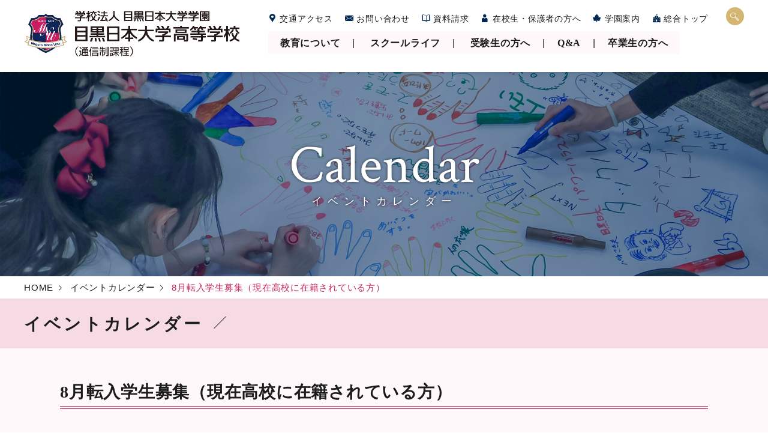

--- FILE ---
content_type: text/html; charset=UTF-8
request_url: https://www.meguro-nichidai.ed.jp/tsushin/event/25472/
body_size: 6022
content:
<!DOCTYPE html>
<html lang="ja" class="no-js">
<head>

	<meta charset="UTF-8" />
	<meta http-equiv="X-UA-Compatible" content="IE=Edge" />
	<meta name="viewport" content="width=device-width, initial-scale=1, minimum-scale=1, maximum-scale=1" />
	<meta name="format-detection" content="telephone=no" />
	<meta name="theme-color" content="#f6f6f6" />
	<title>8月転入学生募集（現在高校に在籍されている方） |  目黒日本大学高等学校 通信制</title>

	<script src="/js/modernizr.js"></script>
  <link rel="preconnect" href="https://fonts.googleapis.com">
  <link rel="preconnect" href="https://fonts.gstatic.com" crossorigin>
  <link href="https://fonts.googleapis.com/css2?family=Crimson+Text&display=swap" rel="stylesheet">
	<link href="/css/style.css?v=250603" rel="stylesheet" />
	<link href="/css/tsushin.css?v=250603" rel="stylesheet" />

<script type="application/ld+json">
{
  "@context": "https://schema.org",
  "@type": "WebSite",
  "url": "https://www.meguro-nichidai.ed.jp/tsushin/",
  "potentialAction": {
    "@type": "SearchAction",
    "target": "https://www.meguro-nichidai.ed.jp/tsushin/search/?q={q}",
    "query-input": "required name=q"
  }
}
</script>
<!-- Google Tag Manager -->
<script>(function(w,d,s,l,i){w[l]=w[l]||[];w[l].push({'gtm.start': new Date().getTime(),event:'gtm.js'});var f=d.getElementsByTagName(s)[0], j=d.createElement(s),dl=l!='dataLayer'?'&l='+l:'';j.async=true;j.src= 'https://www.googletagmanager.com/gtm.js?id='+i+dl;f.parentNode.insertBefore(j,f); })(window,document,'script','dataLayer','GTM-KJ6Z7V4');</script>

</head>
<body>

<div class="page" id="js-page">
<div id="js-loading" class="page-loading"><div id="js-progress" class="page-loading-progress"></div><div id="js-loadtext" class="page-loading-body"><div class="sealing"></div><div class="text">Loading...</div><span id="js-percent">0</span></div><div id="js-load-u" class="page-loading-u"></div><div id="js-load-d" class="page-loading-d"></div></div>
<header class="page-header" id="js-header">
	<div class="inner">
		<div class="header-content">
			<div class="logo-main" role="banner">
				<p><a href="/tsushin/"><img src="/tsushin/img/common/logo.png?v=200326" alt="目黒日本大学高等学校 通信制" /></a></p>
			</div>

			<nav role="navigation" class="nav-wrap">
				<div class="nav-sub">
					<ul class="nav-sub-list">
						<li><a href="/tsushin/access/"><i class="icon-pin"></i> 交通アクセス</a></li>
						<li><a href="/tsushin/contact/" class="no-ajax"><i class="icon-mail"></i> お問い合わせ</a></li>
						<li><a href="/tsushin/request/" class="no-ajax"><i class="icon-book"></i> 資料請求</a></li>
						<li><a href="/tsushin/student/"><i class="icon-user"></i> 在校生・保護者の方へ</a></li>
						<li><a href="/tsushin/about/"><i class="icon-suzukake"></i> 学園案内</a></li>
						<li><a href="/" class="no-ajax"><i class="icon-school"></i> 総合トップ</a></li>
					</ul>
					<ul class="nav-sub-other">
						<li><a href="/tsushin/news/">お知らせ</a></li>
						<li><a href="/tsushin/blog/">ブログ</a></li>
						<li><a href="/tsushin/calendar/">イベント<br>カレンダー</a></li>
					</ul>
				</div>
				<div class="nav-main" id="js-nav-main">
					<ul class="nav-main-list">
						<li class="link-top"><a href="/tsushin/">トップページ</a></li>
						<li class="link-education js-hover">
							<a href="/tsushin/education/">教育について</a>
							<div class="megamenu"><div class="megamenu-inner">
								<div class="megamenu-image"><img src="/tsushin/img/education/mega_main.jpg?v=250603" alt="" ></div>
								<div class="megamenu-body">
									<p class="megamenu-title">教育について<span class="en">Education</span></p>
									<ul class="megamenu-list">
										<li><a href="/tsushin/education/rubric/">学校ルーブリック</a></li>
										<li><a href="/tsushin/education/feature/">教育の特徴</a></li>
										<li><a href="/tsushin/education/course/">クラス</a></li>
										<li><a href="/tsushin/education/system/">学習システム</a></li>
										<li><a href="/tsushin/education/careerdesign/">キャリアデザイン</a></li>
										<li><a href="/tsushin/education/teacher/">教員紹介</a></li>
										<li><a href="/tsushin/education/plan/">通信教育実施計画</a></li>
									</ul>
								</div>
							</div></div>
						</li>
						<li class="link-schoollife js-hover">
							<a href="/tsushin/schoollife/">スクールライフ</a>
							<div class="megamenu"><div class="megamenu-inner">
								<div class="megamenu-image"><img src="/tsushin/img/schoollife/mega_main.jpg?v=250603" alt="" ></div>
								<div class="megamenu-body">
									<p class="megamenu-title">スクールライフ<span class="en">School Life</span></p>
									<ul class="megamenu-list">
										<li><a href="/tsushin/schoollife/club/">部活動</a></li>
										<li><a href="/tsushin/schoollife/schedule/">学校行事</a></li>
										<li><a href="/tsushin/schoollife/sc/">生徒会活動</a></li>
										<li><a href="/tsushin/schoollife/uniform/">制服紹介</a></li>
									</ul>
								</div>
							</div></div>
						</li>
						<li class="link-exam js-hover">
							<a href="/tsushin/exam/">受験生の方へ</a>
							<div class="megamenu"><div class="megamenu-inner">
								<div class="megamenu-image"><img src="/tsushin/img/exam/mega_main.jpg?v=250603" alt="" ></div>
								<div class="megamenu-body">
									<p class="megamenu-title">受験生の方へ<span class="en">Examination</span></p>
									<ul class="megamenu-list">
										<li><a href="/tsushin/exam/event/" onclick="ga('send', 'event', 'ボタン', 'クリック', 'ヘッダーイベント情報通信', 1, { 'nonInteraction':1});">イベント情報</a></li>
                                        <li><a href="/tsushin/pdf/2026pamphlet.pdf" class="link-pdf"target="_blank" onclick="ga('send', 'event', 'ボタン', 'クリック', 'ヘッダー学校案内2026通信', 1, { 'nonInteraction':1});">学校案内</a></li>
										<li><a href="/tsushin/pdf/2026guideline.pdf?v=251208" class="link-pdf" target="_blank" onclick="ga('send', 'event', 'ボタン', 'クリック', 'ヘッダー募集要項2026通信', 1, { 'nonInteraction':1});">募集要項</a></li>
										<li><a href="/tsushin/exam/step/" onclick="ga('send', 'event', 'ボタン', 'クリック', 'ヘッダー出願について通信', 1, { 'nonInteraction':1});">出願について</a></li>
										<li><a href="/tsushin/exam/download/" onclick="ga('send', 'event', 'ボタン', 'クリック', 'ヘッダーダウンロード書類通信', 1, { 'nonInteraction':1});">ダウンロード書類</a></li>
										<li><a href="/tsushin/request/" onclick="ga('send', 'event', 'ボタン', 'クリック', 'ヘッダー資料請求通信', 1, { 'nonInteraction':1});">資料請求</a></li>
									</ul>
								</div>
							</div></div>
						</li>
						<li class="link-faq"><a href="/tsushin/faq/">Q&amp;A</a></li>
						<li class="link-graduate"><a href="/tsushin/graduate/">卒業生の方へ</a></li>
					</ul>
				</div>
			</nav>
			<dl class="nav-search" id="js-search">
				<dt><i class="icon-search"></i></dt>
				<dd>
					<form method="get" action="/tsushin/search/" role="search">
						<input class="nav-sub-search-input" id="search-input" type="search" name="q" placeholder="Search" value="" />
					</form>
				</dd>
			</dl>
			<div class="sp-menu" id="js-sp-menu"><i class="icon-menu"></i></div>
		</div>
	</div>
</header><!-- /.page-header -->

<main role="main" id="js-container">
<div class="page-content" data-page="calendar-page">
<div class="page-hero is-calendar">
	<p class="page-hero-title-en">Calendar</p>
	<p class="page-hero-title">イベントカレンダー</p>
</div>
<div class="breadcrumbs">
<ul class ="breadcrumbs-list" ><li itemscope itemtype="http://data-vocabulary.org/Breadcrumb"><a itemprop="url" href="/tsushin/"><span itemprop="title">HOME</span></a></li>
<li itemscope itemtype="http://data-vocabulary.org/Breadcrumb"><a itemprop="url" href="/tsushin/calendar/"><span itemprop="title">イベントカレンダー</span></a></li>
<li itemscope itemtype="http://data-vocabulary.org/Breadcrumb"><span itemprop="title">8月転入学生募集（現在高校に在籍されている方）</span></li>
</ul >
</div>
<div class="content-nav" id="js-content-nav">
	<div class="content-nav-inner">
		<p class="content-nav-title">イベントカレンダー</p>
	</div>
</div>
<div class="section">
	<div class="inner-sm">
		<h1 class="h-md">8月転入学生募集（現在高校に在籍されている方）</h1>
			<p class="fc-accent fz-md ta-c fw-b m-md">本イベントは終了しました</p>
			<p class="h-xs m-md">スタンダードクラス・芸能スポーツプロフェッショナルクラス　転入学試験（アドバンスクラスは実施しません）</p>
		<table class="tbl-form w100p">
			<col class="w20p">
			<col>
			<tr>
				<th scope="row">開催日</th>
				<td>2023年7月20日（木）</td>
			</tr>
			<tr>
				<th scope="row">会場</th>
				<td>本校</td>
			</tr>
			<tr>
				<th scope="row">時間</th>
				<td>芸能スポーツプロフェッショナルクラス１０時、スタンダードクラス１３時</td>
			</tr>
		</table>
		<div class="cms-body mt-md">
			<p>試験当日の集合時間は、芸能スポーツプロフェッショナルクラスは10時、スタンダードクラスは13時になります。</p>
<p>出願については以下をご確認ください。</p>
<p>(1)　受験生情報の入力・送信（6月20日～7月18日）</p>
<p>受験生氏名（ふりがな）、在籍学年、在籍高校名、希望クラス（※芸能スポーツプロフェッショナルは所属証明書の提出が必要です）、連絡先（電話番号およびメールアドレス）をご入力ください（試験の合否は試験翌日にご入力いただいたメールアドレスに送信させていただきます）。</p>
<p>(2)　受験料のお支払い（受験生情報の入力・送信後、7月18日まで）</p>
<p>振込用紙にて受験料１万円をお支払いください。振込依頼人は受験生氏名でお願いいたします。</p>
<p>(3)　出願書類の提出（7月18日必着）</p>
<p>出願書類は郵送（簡易書留）もしくは持参にて提出してください。</p>
<p>郵送先：〒153-0063　東京都目黒区目黒1-6-15　　目黒日本大学高校通信制課程　広報部白須　宛</p>
<p>封筒には転入学試験出願書類在中と朱書きしてください。</p>
<p>※出願書類は　①入学願書　②面接試験用アンケート　③調査書（転・編入生用）　④生徒転学について　⑤所属証明書（芸能スポーツプロフェッショナルクラス受験者のみ）となり、書類はホームページよりダウンロードしていただけます。なお、受験料振込用紙も同一ページにございます。</p>
<p>&nbsp;</p>
		</div>
		<div class="mt-md center-button"><a href="https://mirai-compass.net/usr/mhinodch/event/evtIndex.jsf" class="btn" target="_blank" onclick="ga('send', 'event', '8月転入学生募集（現在高校に在籍されている方）', 'https://mirai-compass.net/usr/mhinodch/event/evtIndex.jsf', 'お申し込みはこちら（6月20日～7月18日）', 1, {'nonInteraction': 1});" >お申し込みはこちら（6月20日～7月18日） <i class="icon-blank"></i></a></div>

	</div>
</div>

</div><!-- /.page-content -->
</main><!-- /#js-container -->

<div class="pageup" id="js-pageup"><a href="#top"><i class="icon-up"></i><br>page top</a></div>
<footer class="page-footer" role="contentinfo">
	<aside class="sitemap" id="js-sitemap">
		<h2 class="sitemap-button">SITE MAP <i class="icon-plus-o"></i></h2>
		<div class="sitemap-body">
			<dl class="sitemap-group">
				<dt><a href="/tsushin/education/">教育について</a></dt>
				<dd>
					<ul>
						<li><a href="/tsushin/education/rubric/">学校ルーブリック</a></li>
						<li><a href="/tsushin/education/feature/">教育の特徴</a></li>
						<li>
							<a href="/tsushin/education/course/">クラス</a>
							<ul>
								<li><a href="/tsushin/education/course/advance/">アドバンスクラス</a></li>
								<li><a href="/tsushin/education/course/standard/">スタンダードクラス</a></li>
								<li><a href="/tsushin/education/course/se/">芸能スポーツプロフェッショナルクラス</a></li>
							</ul>
						</li>
						<li><a href="/tsushin/education/system/">学習システム</a></li>
						<li><a href="/tsushin/education/careerdesign/">キャリアデザイン</a></li>
						<li><a href="/tsushin/education/teacher/">教員紹介</a></li>
						<li><a href="/tsushin/education/plan/">通信教育実施計画</a></li>
					</ul>
				</dd>
			</dl>
			<dl class="sitemap-group">
				<dt><a href="/tsushin/schoollife/">スクールライフ</a></dt>
				<dd>
					<ul>
						<li><a href="/tsushin/schoollife/club/">部活動</a></li>
						<li><a href="/tsushin/schoollife/schedule/">学校行事</a></li>
						<li><a href="/tsushin/schoollife/sc/">生徒会活動</a></li>
						<li><a href="/tsushin/schoollife/uniform/">制服紹介</a></li>
					</ul>
				</dd>
			</dl>
			<dl class="sitemap-group">
				<dt><a href="/tsushin/exam/">受験生の方へ</a></dt>
				<dd>
					<ul>
						<li><a href="/tsushin/exam/event/" onclick="ga('send', 'event', 'ボタン', 'クリック', 'フッターイベント情報通信', 1, { 'nonInteraction':1});">イベント情報</a></li>
                        <li><a href="/tsushin/pdf/2026pamphlet.pdf" target="_blank" onclick="ga('send', 'event', 'ボタン', 'クリック', 'フッター学校案内2026通信', 1, { 'nonInteraction':1});">学校案内 <i class="icon-pdf"></i></a></li>
						<li><a href="/tsushin/pdf/2026guideline.pdf?v=251208" target="_blank" onclick="ga('send', 'event', 'ボタン', 'クリック', 'フッター募集要項2026通信', 1, { 'nonInteraction':1});">募集要項 <i class="icon-pdf"></i></a></li>
						<li><a href="/tsushin/exam/step/" onclick="ga('send', 'event', 'ボタン', 'クリック', 'フッター出願について通信', 1, { 'nonInteraction':1});">出願について</a></li>
						<li><a href="/tsushin/exam/download/" onclick="ga('send', 'event', 'ボタン', 'クリック', 'フッターダウンロード書類通信', 1, { 'nonInteraction':1});">ダウンロード書類</a></li>
						<li><a href="/tsushin/request/" onclick="ga('send', 'event', 'ボタン', 'クリック', 'フッター資料請求通信', 1, { 'nonInteraction':1});">資料請求</a></li>
					</ul>
				</dd>
			</dl>
			<dl class="sitemap-group">
				<dt><a href="/tsushin/about/">学園案内</a></dt>
				<dd>
					<ul>
						<li><a href="/tsushin/about/director/">理事長あいさつ</a></li>
						<li><a href="/tsushin/about/greeting/">校長あいさつ</a></li>
						<li><a href="/tsushin/about/history/">理念・沿革</a></li>
						<li><a href="/tsushin/about/facilities/">施設紹介</a></li>
						<li><a href="/tsushin/about/song/">校歌・応援歌</a></li>
						<li><a href="/tsushin/about/public/">情報公開</a></li>
					</ul>
				</dd>
			</dl>
			<ul class="sitemap-group">
				<li><a href="/tsushin/faq/">Q&amp;A</a></li>
				<li><a href="/tsushin/access/">交通アクセス</a></li>
				<li><a href="/tsushin/contact/">お問い合わせ</a></li>
				<li><a href="/tsushin/request/">資料請求</a></li>
				<li><a href="/tsushin/student/">在校生・保護者の方へ</a></li>
			</ul>
			<ul class="sitemap-group">
				<li><a href="/tsushin/news/">お知らせ</a></li>
				<li><a href="/tsushin/blog/">ブログ</a></li>
				<li><a href="/tsushin/calendar/">イベントカレンダー</a></li>
				<li><a href="/tsushin/j_alart/">Jアラート発令時の対応</a></li>
				<li><a href="/payment/" class="no-ajax">学納金・口座振替受付サービス</a></li>
			</ul>
			<ul class="sitemap-group">
				<li><a href="/" class="no-ajax">総合トップページ</a></li>
				<li><a href="/junior/" class="no-ajax">中学校</a></li>
				<li><a href="/senior/" class="no-ajax">高等学校［全日制］</a></li>
				<li><a href="/tsushin/">高等学校［通信制］</a></li>
				<li><a href="/kinder/" class="no-ajax">幼稚園</a></li>
			</ul>
		</div>
	</aside>

	<div class="footer-banner">
		<div id="js-footer-banner">
			<ul class="footer-banner-list swiper-wrapper">
				<li class="swiper-slide"><a href="/pdf/shakeout.pdf"><img src="/junior/img/top/bnr_shakeout.png" alt="The Great Japan ShakeOut認定" ></a></li>
				<li class="swiper-slide"><a href="https://www.meguro-nichidai.ed.jp/tsushin/news/20865/" target="_blank"><img src="/img/common/bnr_recruit.png" alt=""></a></li>
				<li class="swiper-slide"><a href="http://www.nihon-u.ac.jp/" target="_blank"><img src="/img/common/bnr_nihon-u.png" alt=""></a></li>
			</ul>
		</div>
	</div>

	<div class="site-info inner">
		<aside class="site-info-sc fadein">
			<div class="site-info-sc-image"></div>
			<div class="site-info-sc-text">
				<h2 class="name">目黒日本大学高等学校［通信制］</h2>
				<p class="operation"><i class="icon-suzukake"></i> 学校法人 目黒日本大学学園</p>
				<p class="address">〒 153-0063 <span class="d-ib">東京都目黒区目黒1-6-15</span></p>
				<p class="tel"><i class="icon-tel"></i> <a href="tel:03-3492-6674">03-3492-6674</a></p>
			</div>
		</aside>
		<div class="site-info-other">
			<ul class="links fadein">
				<li><a href="/tsushin/site/">このサイトについて</a></li>
				<li><a href="/tsushin/privacy/">プライバシーポリシー</a></li>
			</ul>
			<ul class="links fadein">
				<li><a href="/tsushin/bullying/">いじめ防止対策基本方針</a></li>
				<li><a href="/tsushin/media/">メディアポリシー</a></li>
			</ul>
		</div>
		<p class="copyright"><small>&copy; Meguro Nihon University.</small></p>
	</div>
</footer><!-- /.page-footer -->
</div>
<!-- /.page -->
<div id="js-page-transition" class="transition-layer"></div>

<script src="https://code.jquery.com/jquery-3.4.1.min.js"></script>
<script src="/js/app.js?v=210901"></script>
<script type="speculationrules">
{"prefetch":[{"source":"document","where":{"and":[{"href_matches":"\/tsushin\/*"},{"not":{"href_matches":["\/tsushin\/app\/wp-*.php","\/tsushin\/app\/wp-admin\/*","\/tsushin\/app\/files\/uploads\/*","\/tsushin\/app\/wp-content\/*","\/tsushin\/app\/wp-content\/plugins\/*","\/tsushin\/app\/wp-content\/themes\/meguronu2019\/*","\/tsushin\/*\\?(.+)"]}},{"not":{"selector_matches":"a[rel~=\"nofollow\"]"}},{"not":{"selector_matches":".no-prefetch, .no-prefetch a"}}]},"eagerness":"conservative"}]}
</script>

</body>
</html>

--- FILE ---
content_type: text/css
request_url: https://www.meguro-nichidai.ed.jp/css/style.css?v=250603
body_size: 53466
content:
/*! sanitize.css v3.0.0 | CC0 1.0 Public Domain | github.com/10up/sanitize.css */audio:not([controls]){display:none}button{overflow:visible;-webkit-appearance:button}details{display:block}html{overflow-y:scroll;-webkit-text-size-adjust:100%}header,footer,main,section,article,aside,nav,details,menu,figure,figcaption{display:block}input{-webkit-border-radius:0}input[type="button"],input[type="reset"],input[type="submit"]{-webkit-appearance:button}input[type="number"]{width:auto}input[type="search"]{-webkit-appearance:textfield}input[type="search"]::-webkit-search-cancel-button,input[type="search"]::-webkit-search-decoration{-webkit-appearance:none}main{display:block}pre{overflow:auto}progress{display:inline-block}small{font-size:75%}summary{display:block}svg:not(:root){overflow:hidden}template{display:none}textarea{overflow:auto}[hidden]{display:none}*,::before,::after{-webkit-box-sizing:inherit;box-sizing:inherit}*{font-size:inherit;line-height:inherit}::before,::after{text-decoration:inherit;vertical-align:inherit}*,::before,::after{border-style:solid;border-width:0}*{background-repeat:no-repeat;margin:0;padding:0}:root{background-color:#fff;-webkit-box-sizing:border-box;box-sizing:border-box;color:#000;cursor:default;font:62.5%/1.5 sans-serif;text-rendering:auto}a{text-decoration:none}audio,canvas,iframe,img,svg,video{vertical-align:middle}button,input,select,textarea{background-color:rgba(0,0,0,0)}button,input,select,textarea{color:inherit;font-family:inherit;font-style:inherit;font-weight:inherit}button,[type="button"],[type="date"],[type="datetime"],[type="datetime-local"],[type="email"],[type="month"],[type="number"],[type="password"],[type="reset"],[type="search"],[type="submit"],[type="tel"],[type="text"],[type="time"],[type="url"],[type="week"],select,textarea{min-height:1.5em}code,kbd,pre,samp{font-family:monospace,monospace}nav ol,nav ul{list-style:none}select{-moz-appearance:none;-webkit-appearance:none}select::-ms-expand{display:none}select::-ms-value{color:currentColor}table{border-collapse:collapse;border-spacing:0}textarea{resize:vertical}::selection{background-color:#B3D4FC;color:#fff;text-shadow:none}[aria-busy="true"]{cursor:progress}[aria-controls]{cursor:pointer}[aria-disabled]{cursor:default}[hidden][aria-hidden="false"]{clip:rect(0 0 0 0);display:inherit;position:absolute}[hidden][aria-hidden="false"]:focus{clip:auto}.breadcrumbs-list,.top-news-entry .title,.top-blog-entry .title{overflow:hidden;white-space:nowrap;text-overflow:ellipsis}html{overflow-y:scroll;font-size:62.5%}body{color:#1c1c1c;font-family:-apple-system,YuGothic,"Yu Gothic","游ゴシック","ヒラギノ角ゴ Pro","Hiragino Kaku Gothic Pro",Meiryo,"メイリオ","MS PGothic","ＭＳ Ｐゴシック",sans-serif;font-size:1.5rem;font-weight:500;letter-spacing:.05em;-webkit-font-feature-settings:"palt";font-feature-settings:"palt"}input,select,option,textarea{font-family:-apple-system,YuGothic,"Yu Gothic","游ゴシック","ヒラギノ角ゴ Pro","Hiragino Kaku Gothic Pro",Meiryo,"メイリオ","MS PGothic","ＭＳ Ｐゴシック",sans-serif}a,a *{-webkit-transition-property:color, border-color, background-color, opacity;transition-property:color, border-color, background-color, opacity;-webkit-transition-duration:.4s;transition-duration:.4s;-webkit-transition-timing-function:ease-in-out;transition-timing-function:ease-in-out}a{color:#002850;text-decoration:none}a:hover{outline:0;color:#001b37;text-decoration:underline}a:active{outline:0;color:#c82360}::selection{background-color:#000f1d;color:#fff}.view-first{height:100%;min-height:620px}.view-first body{height:100%}.front-page{position:relative;z-index:0;display:-webkit-box;display:-ms-flexbox;display:flex;height:100%;overflow:hidden}.front-header{-ms-flex-negative:0;flex-shrink:0;display:-webkit-box;display:-ms-flexbox;display:flex;-webkit-box-orient:vertical;-webkit-box-direction:normal;-ms-flex-direction:column;flex-direction:column;width:490px;max-width:30%;padding:0 2%;background-color:#fff}.front-logo{-webkit-box-flex:1;-ms-flex-positive:1;flex-grow:1;display:-webkit-box;display:-ms-flexbox;display:flex;-webkit-box-pack:center;-ms-flex-pack:center;justify-content:center;-webkit-box-align:center;-ms-flex-align:center;align-items:center;padding-bottom:300px;text-align:center}.front-logo img{max-width:80%}.front-logo-sp{display:none}.front-info{position:absolute;left:0;bottom:0;width:490px;max-width:30%;font-size:1.5rem;color:#1c1c1c}.front-info a{color:#1c1c1c}.front-info-address{text-align:center}.front-info-tel{margin:16px auto 0;width:320px}.front-info-tel>dl{overflow:hidden}.front-info-tel>dl>dt{float:left;clear:both}.front-info-tel>dl>dd{float:right}.front-info-tel>dl>dd i{color:#c82360}.front-info-links{height:70px;width:320px;display:-webkit-box;display:-ms-flexbox;display:flex;-webkit-box-align:center;-ms-flex-align:center;align-items:center;margin:16px auto 0;border-top:1px dashed #1c1c1c}.front-info-links>li{width:100%;text-align:center}.front-info-links>li:not(:last-child){border-right:1px dashed #1c1c1c}.front-info-links>li i{color:#c82360}.front-content{overflow:hidden;position:relative;z-index:0;-webkit-box-flex:1;-ms-flex-positive:1;flex-grow:1;display:-webkit-box;display:-ms-flexbox;display:flex;-webkit-box-pack:end;-ms-flex-pack:end;justify-content:flex-end;-webkit-box-orient:vertical;-webkit-box-direction:normal;-ms-flex-direction:column;flex-direction:column;background:url(../img/front/bg_main.jpg) no-repeat left center/cover}.front-main{display:-webkit-box;display:-ms-flexbox;display:flex;-webkit-box-pack:justify;-ms-flex-pack:justify;justify-content:space-between;-webkit-box-align:end;-ms-flex-align:end;align-items:flex-end;margin:0 auto;max-width:960px;min-height:550px}.front-copy{text-align:center;font:bold 2.2rem/2 "Yu Mincho",YuMincho,"Hiragino Mincho ProN","Noto Serif Japanese",serif;letter-spacing:.2em;-webkit-box-flex:1;-ms-flex-positive:1;flex-grow:1}.front-nav{display:-webkit-box;display:-ms-flexbox;display:flex;-ms-flex-wrap:wrap;flex-wrap:wrap;-webkit-box-pack:center;-ms-flex-pack:center;justify-content:center;padding-bottom:15vh}.front-nav>li{max-width:50%;width:420px;padding:2.5vh 40px;text-align:center}.front-nav>li>a{position:relative;display:block;padding:2em 0 1em;color:#1c1c1c;text-decoration:none;-webkit-transition:.4s;transition:.4s;background-color:#fff}.front-nav>li>a:hover::after{opacity:1}.front-nav>li>a::after{content:'';position:absolute;left:0;top:0;width:100%;height:100%;background:-webkit-gradient(linear, left top, right top, from(rgba(0,40,80,0)), to(rgba(0,40,80,0.2)));background:linear-gradient(to right, rgba(0,40,80,0), rgba(0,40,80,0.2));opacity:0;-webkit-transition:opacity .3s;transition:opacity .3s}.front-nav>li:nth-child(1)>a{color:#ac8634;-webkit-box-shadow:0 0 0 12px rgba(255,255,255,0.3),0 0 20px #d4b572;box-shadow:0 0 0 12px rgba(255,255,255,0.3),0 0 20px #d4b572}.front-nav>li:nth-child(1)>a::after{background:-webkit-gradient(linear, left top, right top, from(rgba(212,181,114,0)), to(rgba(212,181,114,0.2)));background:linear-gradient(to right, rgba(212,181,114,0), rgba(212,181,114,0.2))}.front-nav>li:nth-child(2)>a{color:#002850;-webkit-box-shadow:0 0 0 12px rgba(255,255,255,0.3),0 0 20px #002850;box-shadow:0 0 0 12px rgba(255,255,255,0.3),0 0 20px #002850}.front-nav>li:nth-child(2)>a::after{background:-webkit-gradient(linear, left top, right top, from(rgba(0,40,80,0)), to(rgba(0,40,80,0.2)));background:linear-gradient(to right, rgba(0,40,80,0), rgba(0,40,80,0.2))}.front-nav>li:nth-child(3)>a{color:#c82360;-webkit-box-shadow:0 0 0 12px rgba(255,255,255,0.3),0 0 20px #c82360;box-shadow:0 0 0 12px rgba(255,255,255,0.3),0 0 20px #c82360}.front-nav>li:nth-child(3)>a::after{background:-webkit-gradient(linear, left top, right top, from(rgba(200,35,96,0)), to(rgba(200,35,96,0.1)));background:linear-gradient(to right, rgba(200,35,96,0), rgba(200,35,96,0.1))}.front-nav>li:nth-child(4)>a{color:#459945;-webkit-box-shadow:0 0 0 12px rgba(255,255,255,0.3),0 0 20px #5cb55c;box-shadow:0 0 0 12px rgba(255,255,255,0.3),0 0 20px #5cb55c}.front-nav>li:nth-child(4)>a::after{background:-webkit-gradient(linear, left top, right top, from(rgba(92,181,92,0)), to(rgba(92,181,92,0.2)));background:linear-gradient(to right, rgba(92,181,92,0), rgba(92,181,92,0.2))}.front-nav .pg{display:inline-block;vertical-align:middle;margin-right:1em;font-size:2rem;font-family:"Yu Mincho",YuMincho,"Hiragino Mincho ProN","Noto Serif Japanese",serif}.front-nav .ja{display:inline-block;vertical-align:middle;font-size:3rem;font-weight:bold;font-family:"Yu Mincho",YuMincho,"Hiragino Mincho ProN","Noto Serif Japanese",serif;letter-spacing:.3em}.front-nav .en{display:block;margin:.8em 0 0;padding:.8em 1em 0;border-top:1px dotted #002850;font:1.2rem/1.2 "Crimson Text",serif;letter-spacing:0}.front-nav .lbl-emergency{position:absolute;left:8px;right:8px;bottom:calc(100% - 16px);padding:.4em 0;background-color:#ae0e0e;color:#fff;font-weight:bold;font-size:2rem;-webkit-animation:updown 1.2s infinite;animation:updown 1.2s infinite}.front-nav .lbl-emergency::after{content:'';position:absolute;left:calc(50% - 6px);top:100%;border:6px solid transparent;border-top-color:#ae0e0e}.front-footer-bottom{position:absolute;right:5%;width:60%;bottom:16px;display:-webkit-box;display:-ms-flexbox;display:flex;-webkit-box-pack:justify;-ms-flex-pack:justify;justify-content:space-between;-webkit-box-align:center;-ms-flex-align:center;align-items:center;padding:16px;background-color:rgba(255,255,255,0.8)}.front-footer-links{display:-webkit-box;display:-ms-flexbox;display:flex;-ms-flex-wrap:wrap;flex-wrap:wrap}.front-footer-links>li{font-size:1.5rem}.front-footer-links>li:not(:last-child)::after{content:'|';margin:0 1em;color:rgba(28,28,28,0.5)}.front-footer-links>li a{color:#1c1c1c}.front-footer-copyright{color:rgba(28,28,28,0.5);font-size:1.3rem}.front-hub{margin:0 4vw 25vh;padding:16px 0;display:-webkit-box;display:-ms-flexbox;display:flex;-webkit-box-orient:vertical;-webkit-box-direction:normal;-ms-flex-direction:column;flex-direction:column;-webkit-box-pack:center;-ms-flex-pack:center;justify-content:center;background-color:rgba(255,255,255,0.8)}.front-hub-links{display:-webkit-box;display:-ms-flexbox;display:flex;-ms-flex-wrap:wrap;flex-wrap:wrap;margin:24px auto 0}.front-hub-links>li{width:50%;padding:16px}.front-hub-links>li>a{height:100%;display:-webkit-box;display:-ms-flexbox;display:flex;-webkit-box-pack:justify;-ms-flex-pack:justify;justify-content:space-between;-webkit-box-align:center;-ms-flex-align:center;align-items:center;padding:1em;border:2px solid #1c1c1c;color:#1c1c1c;text-decoration:none;background-color:rgba(255,255,255,0.8)}.front-hub-links>li>a i{margin-left:1em}.front-hub-links>li:nth-child(1) a:hover{background-color:rgba(212,181,114,0.2)}.front-hub-links>li:nth-child(1) i{color:#d4b572}.front-hub-links>li:nth-child(2) a:hover{background-color:rgba(0,40,80,0.2)}.front-hub-links>li:nth-child(2) i{color:#002850}.front-hub-links>li:nth-child(3) a:hover{background-color:rgba(200,35,96,0.2)}.front-hub-links>li:nth-child(3) i{color:#c82360}.front-hub-links>li:nth-child(4) a:hover{background-color:rgba(92,181,92,0.2)}.front-hub-links>li:nth-child(4) i{color:#5cb55c}.movie-intro-bg{position:absolute;z-index:-1;left:0;top:0;width:100%;height:100%;background:url(../img/front/bg_content.png) no-repeat center center/cover;-webkit-transition:opacity 1s;transition:opacity 1s;opacity:1}.movie-intro-bg.is-hide{opacity:0}.movie-bg{position:absolute;z-index:-2;top:50%;left:50%;-webkit-transform:translate(-50%, -50%);transform:translate(-50%, -50%);min-height:620px;height:100vh;padding-top:56.25%;min-width:177.77vh;width:100vw}.movie-bg iframe{position:absolute;top:0;left:0;width:100%;height:100%}.nav-student{width:100%;padding:0 24px}.nav-student__title{font-size:2.4rem;font-weight:bold;font-family:"Yu Mincho",YuMincho,"Hiragino Mincho ProN","Noto Serif Japanese",serif;letter-spacing:.3em}.nav-student__list{display:-webkit-box;display:-ms-flexbox;display:flex;margin:12px -8px 0}.nav-student__list>li{width:33.33%;padding:0 8px}.nav-student__list>li>a{display:-webkit-box;display:-ms-flexbox;display:flex;-webkit-box-pack:justify;-ms-flex-pack:justify;justify-content:space-between;-webkit-box-align:center;-ms-flex-align:center;align-items:center;padding:.7em 1em;border:2px solid #1c1c1c;color:#1c1c1c;text-decoration:none}.nav-student__list>li>a i{margin-left:1em}.nav-student__list.-junior a:hover{background-color:rgba(212,181,114,0.2)}.nav-student__list.-junior i{color:#d4b572}.nav-student__list.-senior a:hover{background-color:rgba(0,40,80,0.2)}.nav-student__list.-senior i{color:#002850}.nav-student__list.-tsushin a:hover{background-color:rgba(200,35,96,0.2)}.nav-student__list.-tsushin i{color:#c82360}.page{padding-top:120px}.inner,.megamenu-inner,.breadcrumbs-list,.content-nav-inner{margin:0 auto;width:1200px}.inner-sm{margin:0 auto;width:1080px}.page-header{padding:18px 0 0;position:fixed;z-index:610;top:0;left:0;width:100%;height:120px;background-color:#fff;-webkit-transition:-webkit-transform .4s;transition:-webkit-transform .4s;transition:transform .4s;transition:transform .4s, -webkit-transform .4s;-webkit-box-shadow:0 0 8px rgba(0,0,0,0.15);box-shadow:0 0 8px rgba(0,0,0,0.15)}.is-header-hide .page-header{-webkit-transform:translateY(-100%);transform:translateY(-100%);-webkit-box-shadow:0 0 0 rgba(0,0,0,0.15);box-shadow:0 0 0 rgba(0,0,0,0.15)}.header-content{height:100%;display:-webkit-box;display:-ms-flexbox;display:flex;-webkit-box-align:center;-ms-flex-align:center;align-items:center;-webkit-box-pack:justify;-ms-flex-pack:justify;justify-content:space-between}.logo-main{width:360px}.nav-sub-list{display:-webkit-box;display:-ms-flexbox;display:flex;-webkit-box-pack:end;-ms-flex-pack:end;justify-content:flex-end;margin-right:40px}.nav-sub-list>li{margin-right:20px;font-size:1.4rem}.nav-sub-list>li>a{color:#1c1c1c;text-decoration:none;font-family:"Yu Mincho",YuMincho,"Hiragino Mincho ProN","Noto Serif Japanese",serif}.nav-sub-list>li>a i{color:#c82360}.nav-sub-other{display:none}.nav-main{display:-webkit-box;display:-ms-flexbox;display:flex;-webkit-box-pack:justify;-ms-flex-pack:justify;justify-content:space-between;margin:10px 0 0}.nav-main-list{display:-webkit-box;display:-ms-flexbox;display:flex;font-size:1.6rem}.nav-main-list>li:not(:nth-child(2))::before{content:'|'}.nav-main-list>li>a{display:inline-block;padding:8px 20px 6px;font-weight:bold;font-family:"Yu Mincho",YuMincho,"Hiragino Mincho ProN","Noto Serif Japanese",serif;color:#1c1c1c;text-decoration:none}.nav-main-list>li.is-hover::after{content:'';position:absolute;left:0;bottom:0;width:100%;height:30px}.nav-main-list>li.link-top{display:none}.nav-main-other{margin-left:24px}.nav-main-other a{height:100%;display:-webkit-box;display:-ms-flexbox;display:flex;-webkit-box-align:center;-ms-flex-align:center;align-items:center;padding:0 1em;border:2px dotted #002850;font-weight:bold;font-size:1.3rem;color:#1c1c1c;text-decoration:none}.nav-search{position:absolute;top:12px;right:calc((100vw - 1200px) / 2);display:-webkit-box;display:-ms-flexbox;display:flex;border-radius:1em 0 0 1em}.nav-search>dt{display:-webkit-box;display:-ms-flexbox;display:flex;-webkit-box-align:center;-ms-flex-align:center;align-items:center;-webkit-box-pack:center;-ms-flex-pack:center;justify-content:center;width:2em;height:2em;border-radius:50%;color:#fff;background-color:#002850;-webkit-transition:-webkit-transform .4s;transition:-webkit-transform .4s;transition:transform .4s;transition:transform .4s, -webkit-transform .4s;cursor:pointer}.nav-search>dd{overflow:hidden;width:0;-webkit-transition:.4s;transition:.4s}.nav-search>dd input{width:100%;border:none;padding-left:.5em;background-color:rgba(0,40,80,0.1)}.nav-search.is-show{background-color:#fff}.nav-search.is-show>dt{-webkit-transform:rotate(360deg);transform:rotate(360deg)}.nav-search.is-show>dd{width:120px}.sp-menu{display:none}.megamenu{-webkit-transform:scaleY(0);transform:scaleY(0);-webkit-transform-origin:0 0;transform-origin:0 0;-webkit-transition:.2s;transition:.2s;position:absolute;top:100%;left:0;width:100%;background-color:rgba(255,255,255,0.8)}.is-hover .megamenu{-webkit-transform:scaleY(1);transform:scaleY(1);-webkit-transition:.4s;transition:.4s}.megamenu-inner{position:relative;display:-webkit-box;display:-ms-flexbox;display:flex;padding:24px 0;opacity:0;-webkit-transform:translateY(10px);transform:translateY(10px)}.is-hover .megamenu-inner{opacity:1;-webkit-transform:translateY(0);transform:translateY(0);-webkit-transition:.7s .2s;transition:.7s .2s}.megamenu-image{width:270px}.megamenu-body{-webkit-box-flex:1;-ms-flex-positive:1;flex-grow:1;padding-left:40px}.megamenu-title{padding:0 0 6px;border-bottom:1px dotted #1c1c1c;font:2.2rem/1.2 "Yu Mincho",YuMincho,"Hiragino Mincho ProN","Noto Serif Japanese",serif}.megamenu-title .en{font-family:"Crimson Text",serif;font-size:1.5rem}.megamenu-title .en::before{content:'';display:inline-block;width:1px;height:1em;background-color:#1c1c1c;margin:0 24px;-webkit-transform:rotate(30deg);transform:rotate(30deg)}.megamenu-list{-webkit-box-flex:1;-ms-flex-positive:1;flex-grow:1;display:-webkit-box;display:-ms-flexbox;display:flex;-ms-flex-wrap:wrap;flex-wrap:wrap;margin:8px 0 0}.megamenu-list>li{width:30%;margin-top:8px}.megamenu-list>li:nth-child(3n+1),.megamenu-list>li:nth-child(3n+2){margin-right:5%}.megamenu-list>li>a{display:-webkit-box;display:-ms-flexbox;display:flex;padding:.3em .8em;-webkit-box-pack:justify;-ms-flex-pack:justify;justify-content:space-between;color:#1c1c1c;text-decoration:none;background-color:#002850;color:#fff}.megamenu-list>li>a::after{content:'\e906';font-family:'webicon'}.megamenu-list>li>a.link-pdf::after{content:'\e910'}.is-transition .page-content:nth-child(2){height:0;overflow:hidden}.breadcrumbs{padding:.5em 0;background-color:#fff}.breadcrumbs-list>li{display:inline}.breadcrumbs-list>li:not(:last-child)::after{content:'\e906';margin:0 .5em;font-family:'webicon';font-size:.75em;color:#1c1c1c}.breadcrumbs-list>li a{color:#1c1c1c}.content-nav{position:-webkit-sticky;position:sticky;z-index:600;top:120px;-webkit-transition:top .3s;transition:top .3s;padding:26px 0 24px}.is-header-hide .content-nav{top:0}.content-nav-inner{display:-webkit-box;display:-ms-flexbox;display:flex;-webkit-box-align:center;-ms-flex-align:center;align-items:center}.content-nav-title{font:bold 2.8rem/1.2 "Yu Mincho",YuMincho,"Hiragino Mincho ProN","Noto Serif Japanese",serif;letter-spacing:.15em}.content-nav-title::after{content:'';display:inline-block;vertical-align:top;width:1px;height:1em;margin:0 1em;background-color:#1c1c1c;-webkit-transform:rotate(45deg);transform:rotate(45deg)}.content-nav-list{display:-webkit-box;display:-ms-flexbox;display:flex}.content-nav-list.login{margin-left:auto}.content-nav-list>li:not(:last-child){margin-right:20px}.content-nav-list>li>a{display:-webkit-box;display:-ms-flexbox;display:flex;color:#1c1c1c}.content-nav-list>li>a::before{content:'\e915';font-family:'webicon';color:#fff;margin-right:.4em}.content-nav-list>li>a:hover{text-decoration:none}.section{padding-top:56px;padding-bottom:80px;overflow:hidden}.section+.section{padding-top:80px}.section:last-child{padding-bottom:144px}.section.-ovv{overflow:visible}.p{line-height:1.67}.faq{position:relative}.faq:not(:last-child){padding:0 0 16px;margin:0 0 16px;border-bottom:1px dotted #1c1c1c}.faq-q{display:-webkit-box;display:-ms-flexbox;display:flex;-webkit-box-align:baseline;-ms-flex-align:baseline;align-items:baseline;padding:.2em 0;font-size:1.8rem;font-weight:bold;cursor:pointer}.faq-q:hover::before{-webkit-transform:scale(1.2);transform:scale(1.2)}.faq-q::before{content:'Q';margin-right:.5em;font-family:"Crimson Text",serif;font-size:3.6rem;-webkit-transition:-webkit-transform .2s;transition:-webkit-transform .2s;transition:transform .2s;transition:transform .2s, -webkit-transform .2s;color:#002850}.faq-q::after{content:'\e904';margin-left:auto;font-family:"webicon";font-size:2.4rem;color:#002850}.faq-q.is-open::before{-webkit-transform:scale(1.2);transform:scale(1.2)}.faq-q.is-open::after{content:'\e903'}.faq-a{display:-webkit-box;display:-ms-flexbox;display:flex;-webkit-box-align:start;-ms-flex-align:start;align-items:flex-start;padding:8px 32px 0 32px}.faq-a::before{content:'A';position:relative;top:-.3em;margin-right:.5em;font-family:"Crimson Text",serif;font-size:3.6rem;color:#c82360}.section-nav{display:-webkit-box;display:-ms-flexbox;display:flex;-ms-flex-wrap:wrap;flex-wrap:wrap;padding:.5em;font-size:1.6rem}.section-nav>li{-webkit-box-flex:1;-ms-flex-positive:1;flex-grow:1;padding:.5em}.section-nav>li>a{position:relative;display:-webkit-box;display:-ms-flexbox;display:flex;-webkit-box-align:baseline;-ms-flex-align:baseline;align-items:baseline;padding:.5em 1em;color:#1c1c1c;background-color:#fff;border-radius:.3em;text-decoration:none;-webkit-box-shadow:2px 2px 0 rgba(0,0,0,0.1);box-shadow:2px 2px 0 rgba(0,0,0,0.1);font-weight:bold}.section-nav>li>a::before{content:'\e915';font-family:'webicon';margin-right:.5em;font-weight:normal}.section-nav>li>a:hover{top:1px;left:1px;-webkit-box-shadow:1px 1px 0 rgba(0,0,0,0.1);box-shadow:1px 1px 0 rgba(0,0,0,0.1)}.page-footer{background-color:#fff}.sitemap{background-color:#002850;color:#fff}.sitemap a{color:#fff}.sitemap a:hover{color:#d4b572}.sitemap-button{padding:24px 0;text-align:center;font-size:1.8rem;font-weight:400;font-family:"Yu Mincho",YuMincho,"Hiragino Mincho ProN","Noto Serif Japanese",serif;cursor:pointer;border-bottom:1px solid #fff}.sitemap-button.is-open i::before{content:'\e903'}.sitemap-body{display:-webkit-box;display:-ms-flexbox;display:flex;-webkit-box-pack:center;-ms-flex-pack:center;justify-content:center;padding:32px 16px;font-family:"Yu Mincho",YuMincho,"Hiragino Mincho ProN","Noto Serif Japanese",serif}.sitemap-group+.sitemap-group{margin-left:32px}.sitemap-group>dt{font-size:1.6rem;font-weight:bold}.sitemap-group>dd{margin:4px 0 0;font-size:1.3rem}.sitemap-group>dd>ul>li>ul>li{display:-webkit-box;display:-ms-flexbox;display:flex}.sitemap-group>dd>ul>li>ul>li::before{content:'-';margin-right:.4em}.sitemap-group>dd li:not(:last-child){margin-bottom:.2em}.sitemap-group>li{font-weight:bold;font-size:1.3rem}.sitemap-group>li:not(:last-child){margin-bottom:.2em}.footer-banner{overflow:hidden;margin:40px 0 0;padding:0 16px 40px;border-bottom:1px solid rgba(0,40,80,0.3)}.footer-banner-list{display:-webkit-box;display:-ms-flexbox;display:flex;-webkit-box-pack:center;-ms-flex-pack:center;justify-content:center}.footer-banner-list>li{padding:0 16px;width:auto}.footer-banner-list>li img{max-height:40px}.banner-nihon-u{display:inline-block;width:200px}.site-info{overflow:hidden;padding:40px 0 32px}.site-info a{color:#1c1c1c}.site-info-sc{float:left;display:-webkit-box;display:-ms-flexbox;display:flex}.site-info-sc-image{width:97px;height:97px;background:url(../img/common/img_emblem.png?v=200326) no-repeat 0 0;background-size:100% auto}.site-info-sc-text{margin-left:28px;font-size:1.6rem}.site-info-sc-text .name{font-size:2.3rem;font-weight:bold}.site-info-other{float:right;text-align:right}.site-info-other .links{display:-webkit-box;display:-ms-flexbox;display:flex;-webkit-box-pack:end;-ms-flex-pack:end;justify-content:flex-end;-ms-flex-wrap:wrap;flex-wrap:wrap}.site-info-other .links>li{font-size:1.6rem}.site-info-other .links>li:not(:last-child)::after{content:'|';margin:0 1em}.site-info-other .links:not(:first-of-type){margin-top:8px}.pageup{position:-webkit-sticky;position:sticky;z-index:100;right:0;bottom:0;opacity:0;visibility:hidden;-webkit-transition:.4s;transition:.4s;height:0;text-align:right}.pageup a{position:relative;-webkit-transform:translate(-16px, -116%);transform:translate(-16px, -116%);display:inline-block;color:#1c1c1c;text-align:center;text-decoration:none}.pageup i{font-size:4rem}.pageup.is-show{opacity:1;visibility:visible}.copyright{clear:right;float:right;margin:32px 0 0}.copyright small{font-size:1.4rem;opacity:.5}.side-banner{position:fixed;bottom:80px;right:0;z-index:800;width:320px;translate:100% 0;scale:.2 1;-webkit-transition:translate cubic-bezier(0.16, 1.3, 0.55, 1) 0.5s,scale cubic-bezier(0.16, 1.3, 0.55, 1) 0.4s;transition:translate cubic-bezier(0.16, 1.3, 0.55, 1) 0.5s,scale cubic-bezier(0.16, 1.3, 0.55, 1) 0.4s}.side-banner.is-show{translate:0 0;scale:1 1;-webkit-box-shadow:0 0 15px rgba(0,0,0,0.2);box-shadow:0 0 15px rgba(0,0,0,0.2)}.side-banner.is-hide{translate:97% 0}.side-banner.is-hide button{-webkit-transform:translate(-40%, -40%) rotate(0);transform:translate(-40%, -40%) rotate(0)}.side-banner.is-hide button i{padding-right:.4em}.side-banner.is-hide button i::before{content:'\e907'}.side-banner>a{display:block}.side-banner button{position:absolute;top:0;left:0;z-index:10;width:2em;height:2em;display:grid;place-content:center;-webkit-transform:translate(-40%, -40%) rotate(-45deg);transform:translate(-40%, -40%) rotate(-45deg);background-color:#c82360;color:#fff;border-radius:50%;font-size:.9em}.side-banner button i{pointer-events:none}.cms-body{overflow:hidden}.cms-body ul,.cms-body ol{margin:1em 0;padding:0 0 0 1.5em}.cms-body ul li:not(:last-child),.cms-body ol li:not(:last-child){margin-bottom:.5em}.cms-body ul{list-style:disc}.cms-body p{overflow:hidden;clear:both;margin:0 0 1em}.cms-body a{text-decoration:underline}.cms-body a.is-pdf::after{content:'\e910';font-family:'webicon';margin-left:.4em}.cms-body img{padding:4px}.cms-body .wp-caption{width:auto !important}.cms-body .wp-caption p{margin:.5em 0}.cms-body .wp-caption img{padding:0}.cms-body .alignleft{float:left;padding:.5em 1em .5em 0}.cms-body .alignright{float:right;padding:.5em 0 .5em 1em}.popup{position:fixed;left:0;top:0;width:100%;height:100%;z-index:9999;opacity:0;visibility:hidden;-webkit-transition:.6s;transition:.6s}.popup.is-show{opacity:1;visibility:visible}.popup-inner{position:absolute;left:50%;top:50%;-webkit-transform:translate(-50%, -50%);transform:translate(-50%, -50%);width:80%;max-width:600px;z-index:200;padding:1em}.popup-inner img{width:100%}.close-btn{position:absolute;right:-.4em;top:-.4em;width:60px;height:60px;line-height:50px;padding:.6em 0 0;text-align:center;cursor:pointer;z-index:210;border-radius:50%;background-color:#6b6b6b}.close-btn i{font-size:3.6rem;color:#fff}.black-background{position:absolute;left:0;top:0;width:100%;height:100%;background-color:rgba(0,0,0,0.8);z-index:100;cursor:pointer}.emergency{margin:0 0 64px;border:3px solid #de2600;display:-webkit-box;display:-ms-flexbox;display:flex}.emergency-title{-ms-flex-negative:0;flex-shrink:0;display:-webkit-box;display:-ms-flexbox;display:flex;-webkit-box-align:center;-ms-flex-align:center;align-items:center;-webkit-box-pack:center;-ms-flex-pack:center;justify-content:center;background-color:#de2600;color:#fff;width:12em;font-size:1.7rem}.emergency-title i{margin-right:.5em}.emergency-body{-webkit-box-flex:1;-ms-flex-positive:1;flex-grow:1;padding:12px 24px;background-color:#fff;color:#191919}.top-sc{overflow:hidden}.top-sc__img{height:500px;width:7360px;background-repeat:repeat-x;-webkit-animation:scrollanim-pc 120s linear infinite;animation:scrollanim-pc 120s linear infinite}@-webkit-keyframes scrollanim-pc{0%{-webkit-transform:translate(0, 0);transform:translate(0, 0)}100%{-webkit-transform:translate(-3680px, 0);transform:translate(-3680px, 0)}}@keyframes scrollanim-pc{0%{-webkit-transform:translate(0, 0);transform:translate(0, 0)}100%{-webkit-transform:translate(-3680px, 0);transform:translate(-3680px, 0)}}@-webkit-keyframes scrollanim-tab{0%{-webkit-transform:translate(0, 0);transform:translate(0, 0)}100%{-webkit-transform:translate(-2944px, 0);transform:translate(-2944px, 0)}}@keyframes scrollanim-tab{0%{-webkit-transform:translate(0, 0);transform:translate(0, 0)}100%{-webkit-transform:translate(-2944px, 0);transform:translate(-2944px, 0)}}@-webkit-keyframes scrollanim-sp{0%{-webkit-transform:translate(0, 0);transform:translate(0, 0)}100%{-webkit-transform:translate(-1840px, 0);transform:translate(-1840px, 0)}}@keyframes scrollanim-sp{0%{-webkit-transform:translate(0, 0);transform:translate(0, 0)}100%{-webkit-transform:translate(-1840px, 0);transform:translate(-1840px, 0)}}.top-slide{position:relative}.top-slide-item{min-height:600px;max-height:700px;background-repeat:no-repeat;background-position:center center;background-size:cover}.top-hero{position:relative}.top-pickup{position:absolute;bottom:-32px;right:calc((100% - 1200px) / 2);z-index:100}.top-pickup a{width:240px;display:inline-block}.top-pickup a img{-webkit-transition:-webkit-transform .3s;transition:-webkit-transform .3s;transition:transform .3s;transition:transform .3s, -webkit-transform .3s}.top-pickup a:hover img{-webkit-transform:translateY(-8px);transform:translateY(-8px)}.top-pickup.-lg a{width:320px}.top-pickup.-list{display:-webkit-box;display:-ms-flexbox;display:flex;-webkit-box-pack:end;-ms-flex-pack:end;justify-content:flex-end}.top-pickup.-list>a:not(:last-child){margin-right:24px}.exam-links{margin:8px -16px 30px;display:-webkit-box;display:-ms-flexbox;display:flex}.exam-links>li{-webkit-box-flex:1;-ms-flex-positive:1;flex-grow:1;padding:0 16px}.exam-links>li>a{position:relative;z-index:0;display:-webkit-box;display:-ms-flexbox;display:flex;-webkit-box-align:center;-ms-flex-align:center;align-items:center;padding:40px 6px;font-family:"Yu Mincho",YuMincho,"Hiragino Mincho ProN","Noto Serif Japanese",serif;font:bold 4.6rem/1.2 "Yu Mincho",YuMincho,"Hiragino Mincho ProN","Noto Serif Japanese",serif;color:#fff;letter-spacing:.08em;text-decoration:none;background-size:200% auto;background-position:0 center;-webkit-transition:background-position .4s;transition:background-position .4s}.exam-links>li>a span{display:block;margin-right:1em;padding:.3em .8em .2em;background-color:#fff;font-size:.5em}.exam-links>li>a::before{content:'';position:absolute;left:4px;right:4px;top:4px;bottom:4px;border:2px solid #fff}.exam-links>li>a::after{content:'\e906';display:-webkit-box;display:-ms-flexbox;display:flex;-webkit-box-pack:center;-ms-flex-pack:center;justify-content:center;-webkit-box-align:center;-ms-flex-align:center;align-items:center;font-family:'webicon';font-size:.4em;width:1.6em;height:1.6em;margin:0 16px 0 auto;padding-left:.2em;border-radius:50%;background-color:#fff}.exam-links>li>a:hover{background-position:100% center}.exam-links.-clm2>li{width:50%}.exam-links.-clm2>li>a{-ms-flex-wrap:wrap;flex-wrap:wrap;-webkit-box-pack:center;-ms-flex-pack:center;justify-content:center;padding:24px;text-align:center;font-size:3.2rem}.exam-links.-clm2>li>a span{margin:0 0 16px;width:100%}.exam-links.-clm2>li>a p{-webkit-box-ordinal-group:4;-ms-flex-order:3;order:3}.exam-links.-clm2>li>a::after{margin:0 1em 0 0}.exam-links.__red a{background-image:-webkit-gradient(linear, left top, right top, from(#ae0e0e), color-stop(#f18585), to(#ae0e0e));background-image:linear-gradient(to right, #ae0e0e, #f18585, #ae0e0e)}.exam-links.__red a span{color:#ae0e0e}.exam-links.__red a::after{color:#ae0e0e}.top-banner{display:-webkit-box;display:-ms-flexbox;display:flex;-webkit-box-pack:center;-ms-flex-pack:center;justify-content:center;margin:0 -16px}.top-banner>li{width:372px;padding:0 16px}.top-banner>li>a{display:block;border:2px solid #ccc}.top-banner.-clm2>li{padding:0 30px;max-width:50%}.top-banner.-clm3>li{padding:0 20px;max-width:33.3333%}.top-content{padding:64px 0 96px;overflow:hidden}.banner-fixed>a img{margin-bottom:40px}.banner-fixed>a img.sp{display:none}.pickup-banner{position:relative;padding:0 60px}.pickup-banner-body{overflow:hidden}.pickup-banner-list>li{text-align:center}.pickup-banner-prev,.pickup-banner-next{position:absolute;top:55%;-webkit-transform:translateY(-50%);transform:translateY(-50%);padding:.4em .5em .3em;border-radius:2px;border:2px solid #1c1c1c;cursor:pointer}.pickup-banner-prev{left:0}.pickup-banner-next{right:0}.pickup-banner-pager{position:absolute;width:100%;left:0;margin:8px 0 0;text-align:center}.pickup-banner-pager>span{margin:0 4px;width:10px;height:10px}.top-title{padding:24px 0;display:-webkit-box;display:-ms-flexbox;display:flex;-webkit-box-align:baseline;-ms-flex-align:baseline;align-items:baseline;line-height:1.2}.top-title.pos-v{display:block;text-align:center}.top-title.pos-v .ja{margin:8px 0 0}.top-title .en{position:relative;display:inline-block;font-family:"Crimson Text",serif;font-size:4.2rem}.top-title .en::before{content:'';position:absolute;height:24px;width:20px;background:url(../img/common/img_three-line.svg) no-repeat 0 0;bottom:calc(100% + 4px);left:0}.top-title .ja{margin-left:1em;font-family:"Yu Mincho",YuMincho,"Hiragino Mincho ProN","Noto Serif Japanese",serif}.top-information{margin:80px 0 0;display:-webkit-box;display:-ms-flexbox;display:flex}.top-news{position:relative;width:380px}.top-news-head{display:-webkit-box;display:-ms-flexbox;display:flex}.top-news-list{margin:16px 0 0}.top-news-entry{position:relative}.top-news-entry:nth-child(2n)::after{content:'';position:absolute;z-index:-1;right:0;left:calc((100vw - 1200px) / -2);top:0;bottom:0}.top-news-entry a{display:block;padding:10px 0;text-decoration:none;color:#1c1c1c;font-family:"Yu Mincho",YuMincho,"Hiragino Mincho ProN","Noto Serif Japanese",serif}.top-news-entry a:hover{opacity:.8}.top-news-entry .date{color:#191919;display:inline-block}.top-news-entry .cat{display:inline-block;margin-left:1em;padding:.2em 1em;border:1px solid #191919;color:#191919;font-size:1.2rem;line-height:1.2}.top-news-entry.is-sticky .cat{position:relative}.top-news-entry.is-sticky .cat::after{content:'';position:absolute;left:calc(100% + 12px);top:-4px;display:inline-block;width:22px;height:22px;background:url(../img/common/img_news_pin.png) no-repeat 0 0;background-size:100% auto}.top-news-entry .title{margin:.4em 0 0;font-size:1.4rem}.top-news-more{position:absolute;right:0;top:40px}.top-news-more>a{display:inline-block;padding:.2em .5em;border-radius:3px;background-color:#002850;color:#fff;font-family:"Yu Mincho",YuMincho,"Hiragino Mincho ProN","Noto Serif Japanese",serif;text-decoration:none}.top-news-more>a i{color:#d4b572}.top-news-more>a:hover{color:#fff;background-color:rgba(0,40,80,0.9)}.top-blog{position:relative;margin-left:72px;width:740px}.top-blog-tab{display:-webkit-box;display:-ms-flexbox;display:flex;-ms-flex-wrap:wrap;flex-wrap:wrap}.top-blog-tab>li{padding:.1em 1em;margin-top:.4em;margin-bottom:.1em;border:1px solid #002850;border-radius:1em;cursor:pointer;counter-reset:#002850}.top-blog-tab>li.is-select,.top-blog-tab>li.current-cat,.cat-all .top-blog-tab>li:first-child{background-color:#002850;color:#fff}.top-blog-tab>li.is-select a,.top-blog-tab>li.current-cat a,.cat-all .top-blog-tab>li:first-child a{color:#fff}.top-blog-tab>li:not(:last-child){margin-right:.5em}.blog-page .top-blog-tab>li{padding:0}.top-blog-tab>li a{display:block;padding:.1em 1em;text-decoration:none}.top-blog-tab.archive{display:none}.top-blog-list{margin:16px 0 0}.top-blog-entry{position:relative;float:left;width:50%}.top-blog-entry .image{position:relative;height:56px;overflow:hidden;-ms-flex-negative:0;flex-shrink:0}.top-blog-entry .image img{position:absolute;left:0;top:50%;-webkit-transform:translateY(-50%);transform:translateY(-50%);width:100%}.top-blog-entry a{position:relative;padding:10px 0;text-decoration:none;font-family:"Yu Mincho",YuMincho,"Hiragino Mincho ProN","Noto Serif Japanese",serif;color:#1c1c1c}.top-blog-entry a:hover{opacity:.8}.top-blog-entry .except{display:none;margin:.5em 0 0;font-size:1.3rem}.top-blog-entry .cat{display:inline-block;margin-left:.5em;padding:.1em 1em;border:1px solid #191919;color:#191919;font-size:1.2rem;line-height:1.2}.top-blog-entry .date{color:#191919;font-size:1.4rem}.top-blog-entry .new{display:inline-block;margin-left:.5em;padding:.1em 1em;background-color:#e24d4d;color:#fff;font:bold 1.1rem "Yu Mincho",YuMincho,"Hiragino Mincho ProN","Noto Serif Japanese",serif}.top-blog-entry:nth-child(2n)::after{content:'';position:absolute;z-index:-1;right:calc((100vw - 1200px) / -2);left:0;top:0;bottom:0}.top-blog-entry:first-child{width:50%;padding-right:24px}.top-blog-entry:first-child::after{content:none}.top-blog-entry:first-child a{display:block}.top-blog-entry:first-child .text{margin:12px 0 0}.top-blog-entry:first-child .image{height:190px}.top-blog-entry:first-child .except{display:block}.top-blog-entry:nth-child(n+2) a{display:-webkit-box;display:-ms-flexbox;display:flex;-webkit-box-align:center;-ms-flex-align:center;align-items:center}.top-blog-entry:nth-child(n+2) .image{width:20%}.top-blog-entry:nth-child(n+2) .text{width:80%;padding-left:16px}.top-event{position:relative;overflow:hidden;padding:80px 0}.top-event::before{content:'';position:absolute;top:-32px;left:calc(50% + 250px);width:565px;height:444px;background:url(../img/common/bg_mnu.png) no-repeat 0 0}.top-event-body{display:-webkit-box;display:-ms-flexbox;display:flex;margin:40px 0 0}.top-event-list{width:50%;padding-right:32px}.top-event-list-title{display:-webkit-box;display:-ms-flexbox;display:flex;-webkit-box-align:center;-ms-flex-align:center;align-items:center;font-family:"Yu Mincho",YuMincho,"Hiragino Mincho ProN","Noto Serif Japanese",serif;font-size:2.2rem;letter-spacing:.1em}.top-event-list-title::before,.top-event-list-title::after{content:'';-webkit-box-flex:1;-ms-flex-positive:1;flex-grow:1;height:4px;border-top:1px solid #002850;border-bottom:1px solid #002850}.top-event-list-title::before{margin-right:2em}.top-event-list-title::after{margin-left:2em}.top-event-item{margin:24px 0 0}.top-event-item a{display:-webkit-box;display:-ms-flexbox;display:flex;-webkit-box-align:center;-ms-flex-align:center;align-items:center;color:#1c1c1c;font-family:"Yu Mincho",YuMincho,"Hiragino Mincho ProN","Noto Serif Japanese",serif}.top-event-item a:hover{text-decoration:none}.top-event-item .date{position:relative;z-index:0;-ms-flex-negative:0;flex-shrink:0;display:-webkit-box;display:-ms-flexbox;display:flex;-webkit-box-orient:vertical;-webkit-box-direction:normal;-ms-flex-direction:column;flex-direction:column;-webkit-box-pack:center;-ms-flex-pack:center;justify-content:center;-webkit-box-align:center;-ms-flex-align:center;align-items:center;background-color:#fff;width:110px;height:110px;-webkit-box-shadow:0 3px 6px rgba(0,0,0,0.1);box-shadow:0 3px 6px rgba(0,0,0,0.1);line-height:1.2}.top-event-item .date span{font-size:1.2em}.top-event-item .date::before,.top-event-item .date::after{content:'';position:absolute;z-index:-1;top:0;left:0;right:0;bottom:0}.top-event-item .text{-webkit-box-flex:1;-ms-flex-positive:1;flex-grow:1;padding-left:24px}.top-event-item .description{margin:.5em 0 0;font-size:1.2rem}.top-event-item .time{margin:8px 0 0}.top-event-item .time i{color:#c82360}.top-event-calendar{width:50%;padding-left:32px}.top-event-calendar-body{position:relative;z-index:0;border:5px solid rgba(0,40,80,0.5);background-color:rgba(255,255,255,0.5)}.top-event-calendar-body::before,.top-event-calendar-body::after{content:'';position:absolute;z-index:-1;top:-5px;bottom:-5px;width:100px;border:5px solid #002850}.top-event-calendar-body::before{left:-5px;border-right:none}.top-event-calendar-body::after{right:-5px;border-left:none}.calendar-info{padding:0 32px 32px;display:-webkit-box;display:-ms-flexbox;display:flex;-webkit-box-pack:center;-ms-flex-pack:center;justify-content:center}.calendar-info dl{display:-webkit-box;display:-ms-flexbox;display:flex;margin:0 1em;font-size:1.3rem}.calendar-info dl>dt{color:#c82360}.calendar-info dl>dd:before{content:'…'}.fc-header-toolbar{position:relative;padding:16px 0;display:-webkit-box;display:-ms-flexbox;display:flex;-webkit-box-pack:justify;-ms-flex-pack:justify;justify-content:space-between;-webkit-box-align:center;-ms-flex-align:center;align-items:center}.fc-center h2{font-size:2.4rem;font-family:"Yu Mincho",YuMincho,"Hiragino Mincho ProN","Noto Serif Japanese",serif}.fc-clear{display:none}.fc-prev-button,.fc-next-button{display:-webkit-box;display:-ms-flexbox;display:flex;-webkit-box-align:center;-ms-flex-align:center;align-items:center;padding:.8em 2.1em;font-size:1.8rem;color:#002850}.fc-prev-button::before,.fc-prev-button::after,.fc-next-button::before,.fc-next-button::after{font-family:'webicon'}.fc-prev-button::after{content:'\e907'}.fc-next-button::before{content:'\e906'}.fc-sun{color:#c54e4e}.fc-sat{color:#4f5bc9}.fc-scroller{height:auto !important;overflow-y:auto !important}.fc-view-container{padding:16px 24px}.fc-day{background-color:#fff}.fc-day-top{padding:0 .2em;text-align:right}.fc-day-header{font-family:"Yu Mincho",YuMincho,"Hiragino Mincho ProN","Noto Serif Japanese",serif;font-weight:normal}.fc-event{color:#c82360}.fc-event:hover{color:rgba(200,35,96,0.7)}.fc-event.is-orientation::before{content:'●'}.fc-event.is-conference::before{content:'■'}.fc-event.is-public::before{content:'★'}.fc-event.is-other::before{content:'◆'}.fc-event:hover .fc-content{visibility:visible;opacity:1;-webkit-transform:translate(-50%, -4px);transform:translate(-50%, -4px)}.fc-content{position:absolute;bottom:100%;left:50%;-webkit-transform:translateX(-50%);transform:translateX(-50%);background-color:#1c1c1c;color:#fff;-webkit-transition:.2s;transition:.2s;visibility:hidden;opacity:0}.fc-content::before{content:'';position:absolute;top:100%;left:calc(50% - 4px);border:4px solid transparent;border-top-color:#1c1c1c}.fc-title{overflow:hidden;text-overflow:ellipsis;white-space:nowrap;display:block;padding:.2em .5em;font-size:1.2rem;max-width:8em}.feature-head{position:relative;z-index:0;display:-webkit-box;display:-ms-flexbox;display:flex;margin-right:calc((100vw - 1200px) / -2)}.feature-head.is-even{margin-right:0;margin-left:calc((100vw - 1200px) / -2);-webkit-box-orient:horizontal;-webkit-box-direction:reverse;-ms-flex-direction:row-reverse;flex-direction:row-reverse}.feature-head-body{width:600px;padding:40px 80px 64px 32px}.is-even .feature-head-body{padding:40px 32px 64px 80px}.is-even .feature-head-body::before{left:auto;right:-80px;-webkit-transform:rotate(90deg);transform:rotate(90deg)}.feature-head-body .title{position:relative;font:bold 3.2rem/1.2 "Yu Mincho",YuMincho,"Hiragino Mincho ProN","Noto Serif Japanese",serif}.feature-head-body .title::before{content:'';position:absolute;height:36px;width:22px;background:url(../img/common/img_three-line.svg) repeat-y 0 0/100% auto;bottom:calc(100% + 8px);left:0}.feature-head-body .title.p-class{font-size:4.2rem}.feature-head-body .no{font:10rem/1 "Crimson Text",serif}.feature-head-body .summary{font-size:2.2rem;font-weight:bold;font-family:"Yu Mincho",YuMincho,"Hiragino Mincho ProN","Noto Serif Japanese",serif;line-height:1.67}.feature-head-image{-webkit-box-flex:1;-ms-flex-positive:1;flex-grow:1;background-size:cover;background-position:center center}.teacher{position:relative;z-index:0;width:50%;display:-webkit-box;display:-ms-flexbox;display:flex;padding:0 40px 32px;margin:0 0 40px}.teacher-list{display:-webkit-box;display:-ms-flexbox;display:flex;-ms-flex-wrap:wrap;flex-wrap:wrap;margin:56px -40px 0}.teacher:nth-of-type(2n+1){-webkit-box-orient:horizontal;-webkit-box-direction:reverse;-ms-flex-direction:row-reverse;flex-direction:row-reverse}.teacher-body{position:relative;z-index:2;text-align:justify}.teacher-image{position:relative;z-index:1;width:240px;-ms-flex-negative:0;flex-shrink:0}.teacher-name{font:bold 2.8rem/1.2 "Yu Mincho",YuMincho,"Hiragino Mincho ProN","Noto Serif Japanese",serif;letter-spacing:.04em}.teacher-name span{font-size:1.8rem}.teacher-subject{margin:8px 0 0;padding:.2em .4em .1em;background-color:rgba(0,40,80,0.2);font-size:1.3rem;font-weight:bold}.teacher-message{display:-webkit-box;display:-ms-flexbox;display:flex}.teacher-message:not(:last-child){margin-bottom:64px}.teacher-message-image{-ms-flex-negative:0;flex-shrink:0;margin-right:40px;width:25%}.teacher-message-position{display:inline-block;min-width:16em;padding:.2em 0 .1em;background-color:rgba(0,40,80,0.2);font-size:1.6rem;font-weight:bold;text-align:center}.teacher-message-name{margin:.6em 0 0;font-size:2.4rem;font-weight:bold;color:#002850}.teacher-message-name span{font-size:1.8rem;font-weight:500}.teacher-message-text{margin:1.5em 0 0}.schedule{padding:32px 16px;width:33.33%}.schedule-list{display:-webkit-box;display:-ms-flexbox;display:flex;-ms-flex-wrap:wrap;flex-wrap:wrap;margin:-32px -16px 0}.schedule-month{padding:.8em;background-color:#002850;text-align:center;font-size:2rem;font-family:"Yu Mincho",YuMincho,"Hiragino Mincho ProN","Noto Serif Japanese",serif}.one-day{position:relative;z-index:0;display:-webkit-box;display:-ms-flexbox;display:flex;-webkit-box-align:start;-ms-flex-align:start;align-items:flex-start;padding:48px 40px}.one-day:nth-of-type(2n){background-color:rgba(0,40,80,0.1)}.one-day._flow::after{left:124px}.one-day._flow:last-child::after{height:auto}.one-day._no::after{left:80px}.one-day .on-day-title{position:relative;margin:48px 0 32px}.one-day .on-day-title::before{content:'';position:absolute;top:50%;left:-146px;-webkit-transform:translateY(-50%);transform:translateY(-50%);width:40px;height:40px;border-radius:50%;background-color:#002850}.one-day::after{content:'';position:absolute;z-index:-1;left:100px;top:0;bottom:0;border-left:1px dotted #1c1c1c}.one-day:first-of-type{padding-top:0}.one-day:last-child::after{height:48px}.one-day-time{-ms-flex-negative:0;flex-shrink:0;padding:.4em 1em .3em;font-size:2.4rem;font-weight:bold;letter-spacing:.1em;text-align:center;line-height:1.2}.one-day-body{-webkit-box-flex:1;-ms-flex-positive:1;flex-grow:1;padding:8px 0 0 40px}.content-day-head{display:-webkit-box;display:-ms-flexbox;display:flex;-webkit-box-align:center;-ms-flex-align:center;align-items:center;border:1px solid #1c1c1c;background-color:rgba(0,40,80,0.1);cursor:pointer}.content-day-head::after{content:'\e917';font-family:'webicon';font-size:3rem;margin-right:1em}.content-day-head.is-open::after{content:'\e916'}.content-day-head-image{-ms-flex-negative:0;flex-shrink:0;width:22%}.content-day-head-body{padding-left:32px;-webkit-box-flex:1;-ms-flex-positive:1;flex-grow:1}.content-day-head-body .label{display:inline-block;padding:.2em 2em;font-weight:bold;background-color:#fff}.content-day-head-body .text{margin:.4em 0 0;color:#002850;font-weight:bold;font-size:3.2rem;letter-spacing:.1em}.content-day-head-body .text span{font-size:2.2rem;font-weight:500}.content-day-body{padding:40px 0 0;display:-webkit-box;display:-ms-flexbox;display:flex}.content-day-timeline{width:770px}.content-day-point{width:430px;padding-left:24px}.day-timeline>li{display:-webkit-box;display:-ms-flexbox;display:flex;-webkit-box-align:start;-ms-flex-align:start;align-items:flex-start}.day-timeline>li:not(:last-child){position:relative;z-index:0;padding-bottom:40px}.day-timeline>li:not(:last-child)::after{content:'';position:absolute;z-index:-1;top:0;bottom:0;left:60px;border-left:1px dotted #1c1c1c}.day-timeline-time{position:relative;-ms-flex-negative:0;flex-shrink:0;width:120px;padding:.5em 0;font-weight:bold;font-size:1.8rem;text-align:center;background-color:rgba(0,40,80,0.1);letter-spacing:.1em}.day-timeline-body{padding-left:24px}.point-image:not(:last-child){margin-bottom:40px}.point-image>dt{font-size:2.2rem;font-weight:bold}.point-image>dt::before{content:'Point';font:3.3rem/1.2 "Crimson Text",serif;margin-right:.5em}.point-image>dd{margin:8px 0 0}.gallery{margin:48px 0 0;display:-webkit-box;display:-ms-flexbox;display:flex}.gallery .arrow{-webkit-box-flex:1;-ms-flex-positive:1;flex-grow:1;display:-webkit-box;display:-ms-flexbox;display:flex;-webkit-box-align:center;-ms-flex-align:center;align-items:center;-webkit-box-pack:center;-ms-flex-pack:center;justify-content:center;border:1px solid #002850;font-size:3.2rem;-webkit-transition:.3s;transition:.3s;cursor:pointer;background-color:#002850;color:#fff}.gallery .arrow::before{font-family:'webicon'}.gallery .arrow.swiper-button-disabled{opacity:.2;cursor:auto}.gallery-prev{margin-right:56px}.gallery-prev::before{content:'\e907'}.gallery-next{margin-left:56px}.gallery-next::before{content:'\e906'}.gallery-main{overflow:hidden;width:960px}.gallery-main-list>li{position:relative;display:-webkit-box;display:-ms-flexbox;display:flex;-webkit-box-pack:center;-ms-flex-pack:center;justify-content:center;-webkit-box-align:end;-ms-flex-align:end;align-items:flex-end;cursor:move}.gallery-main-list>li img{max-height:640px}.gallery-main-list .caption{position:absolute;bottom:0;left:0;width:100%;padding:.4em 0;background-color:rgba(0,0,0,0.6);color:#fff;text-align:center;font-size:1.8rem;font-weight:bold}.gallery-thumb{width:960px;margin:24px auto 0;overflow:hidden}.gallery-thumb-list>li{opacity:.4;-webkit-transition:opacity .3s;transition:opacity .3s;cursor:pointer}.gallery-thumb-list>li.swiper-slide-active{opacity:1}.course-head{position:relative}.course-head-title{position:absolute;z-index:1;left:0;bottom:0;width:40%;padding:64px 0 72px;color:#fff}.course-head-title::after{content:'';position:absolute;z-index:-1;right:0;left:calc((100vw - 1200px) / -2);top:0;height:100%;background-color:#002850;opacity:.9}.course-head-title .title{font:bold 5rem/1.2 "Yu Mincho",YuMincho,"Hiragino Mincho ProN","Noto Serif Japanese",serif;letter-spacing:.1em}.course-head-title .title.sm{font-size:3.6rem;letter-spacing:.05em}.course-head-title .summary{margin:24px 0 0;font-size:2rem;font-weight:bold;line-height:1.67}.course-head-text{padding:24px 0 0 calc(40% + 32px)}.okeiko{display:-webkit-box;display:-ms-flexbox;display:flex;-ms-flex-wrap:wrap;flex-wrap:wrap;margin:0 -16px}.okeiko-card{width:calc(50% - 32px);margin:16px;padding:32px;background-color:rgba(0,40,80,0.1)}.okeiko-card-title{display:-webkit-box;display:-ms-flexbox;display:flex;-webkit-box-pack:center;-ms-flex-pack:center;justify-content:center;-webkit-box-align:center;-ms-flex-align:center;align-items:center;margin:0 -32px;text-align:center;font:bold 3rem/1.2 "Yu Mincho",YuMincho,"Hiragino Mincho ProN","Noto Serif Japanese",serif;letter-spacing:.1em}.okeiko-card-title::before,.okeiko-card-title::after{content:'';-webkit-box-flex:1;-ms-flex-positive:1;flex-grow:1;border-top:1px solid #002850}.okeiko-card-title::before{margin-right:1em}.okeiko-card-title::after{margin-left:1em}.okeiko-card-image{margin:16px 0}.okeiko-card-summary{font-size:2rem;font-weight:bold;color:#002850}.club-name{position:relative;z-index:0;padding:64px 0;color:#fff;font:bold 5rem/1.2 "Yu Mincho",YuMincho,"Hiragino Mincho ProN","Noto Serif Japanese",serif;letter-spacing:.1em}.club-name::after{content:'';position:absolute;z-index:-1;right:0;left:calc((100vw - 1200px) / -2);top:0;height:100%;background-color:#002850;opacity:.9}.club-name.-rubric{padding:1.1em 0 .95em;font-size:4.2rem}.club-name.-rubric span{display:block;width:-webkit-fit-content;width:-moz-fit-content;width:fit-content;margin:0 0 1em;padding:.4em 1.2em .2em;background-color:#fff;color:#1c1c1c;font-size:.4em;font-family:-apple-system,YuGothic,"Yu Gothic","游ゴシック","ヒラギノ角ゴ Pro","Hiragino Kaku Gothic Pro",Meiryo,"メイリオ","MS PGothic","ＭＳ Ｐゴシック",sans-serif;letter-spacing:.05em}.club-name:has(._sns){padding-right:40px;display:-webkit-box;display:-ms-flexbox;display:flex;gap:.5em;-webkit-box-align:center;-ms-flex-align:center;align-items:center;-webkit-box-pack:justify;-ms-flex-pack:justify;justify-content:space-between}.club-name ._sns{display:-webkit-box;display:-ms-flexbox;display:flex;gap:.2em;-ms-flex-negative:0;flex-shrink:0;-webkit-filter:brightness(0) invert(1);filter:brightness(0) invert(1)}.club-name ._sns>li>a>img{width:.8em}.rubric-title{width:-webkit-fit-content;width:-moz-fit-content;width:fit-content;margin:0 auto;display:-webkit-box;display:-ms-flexbox;display:flex;gap:24px;-webkit-box-pack:center;-ms-flex-pack:center;justify-content:center;-webkit-box-align:center;-ms-flex-align:center;align-items:center}.rubric-title ._img{width:160px}.rubric-title ._text{text-align:center;font-family:"Yu Mincho",YuMincho,"Hiragino Mincho ProN","Noto Serif Japanese",serif;font-weight:bold;font-size:8rem;line-height:1.2}.rubric-title ._text-cat{display:inline-block;padding:.2em 2em;background-color:#d4b572;color:#fff;font-size:.3em}.rubric-title ._text-cat.-skill{background-color:#c82360}.rubric-title ._text-title{display:block;letter-spacing:.1em}.rubric-menu{display:grid;grid-template-columns:repeat(auto-fit, minmax(320px, 1fr));gap:64px}.rubric-menu-box{position:relative;margin:120px 0 0;padding:56px;border-radius:16px;background-color:rgba(0,40,80,0.5)}.rubric-menu-box__title{position:absolute;top:-150px;left:calc(50% - 125px);width:250px;margin:0 auto;text-align:center;font-size:2.6rem;font-family:"Yu Mincho",YuMincho,"Hiragino Mincho ProN","Noto Serif Japanese",serif;color:#fff;letter-spacing:.1em}.rubric-menu-box__title img{display:block;margin:0 auto 8px;width:100px}.rubric-menu-box__title::after{content:'';position:absolute;z-index:-3;top:64px;left:0;right:0;border-radius:50%;aspect-ratio:1 / 1}.-value .rubric-menu-box__title::after{background-color:#d4b572}.-skill .rubric-menu-box__title::after{background-color:#c82360}.rubric-menu-box__list{display:grid;grid-template-columns:repeat(auto-fit, minmax(150px, 1fr));gap:24px}.rubric-menu-box__list>li>a{position:relative;z-index:0;display:block;padding:1em .5em;text-align:center;color:#1c1c1c;font-size:1.8rem;font-weight:bold;text-decoration:none}.rubric-menu-box__list>li>a::before{content:'';position:absolute;z-index:-1;inset:0;border-radius:12px;background-color:#fff;-webkit-transition:scale .3s, -webkit-box-shadow .3s;transition:scale .3s, -webkit-box-shadow .3s;transition:scale .3s, box-shadow .3s;transition:scale .3s, box-shadow .3s, -webkit-box-shadow .3s;-webkit-box-shadow:inset 0 0 0 4px transparent;box-shadow:inset 0 0 0 4px transparent}.rubric-menu-box__list>li>a:hover{color:#4f4f4f}.rubric-menu-box__list>li>a:hover::before{scale:.9}.-value .rubric-menu-box__list>li>a:hover::before{-webkit-box-shadow:inset 0 0 0 4px #d4b572;box-shadow:inset 0 0 0 4px #d4b572}.-skill .rubric-menu-box__list>li>a:hover::before{-webkit-box-shadow:inset 0 0 0 4px #c82360;box-shadow:inset 0 0 0 4px #c82360}.rubric-menu-box__list>li>a img{display:block;margin:0 auto .5em;width:6em}.rubric-menu-box__list>li.is-current>a{pointer-events:none}.-value .rubric-menu-box__list>li.is-current>a::before{background-color:#fbf8f1;-webkit-box-shadow:inset 0 0 0 5px #d4b572;box-shadow:inset 0 0 0 5px #d4b572}.-skill .rubric-menu-box__list>li.is-current>a::before{background-color:#fae9ef;-webkit-box-shadow:inset 0 0 0 5px #c82360;box-shadow:inset 0 0 0 5px #c82360}.rubric-step{position:relative;z-index:0;max-width:64em;margin:0 auto}.rubric-step-item{position:relative;display:-webkit-box;display:-ms-flexbox;display:flex;-webkit-box-align:baseline;-ms-flex-align:baseline;align-items:baseline}.rubric-step-item:not(:last-child){padding-bottom:64px}.rubric-step-item:not(:last-child)>dt::after{content:'';position:absolute;z-index:-2;left:32px;top:50%;bottom:0;border-left:1px solid #002850}.rubric-step-item>dt{-ms-flex-negative:0;flex-shrink:0;margin:0 2em 0 0;font-family:"Crimson Text",serif;line-height:1.4}.rubric-step-item>dt::before{content:'';position:absolute;z-index:-1;top:0;left:-48px;background-color:#efeee9;width:160px;aspect-ratio:1 / 1;border-radius:50%}.rubric-step-item>dt ._lv{display:inline-block;padding:.1em .5em 0;background-color:#002850;color:#d4b572;font-size:1.8rem}.rubric-step-item>dt ._no{display:inline-block;font-size:7.5rem;color:#c82360;width:1.05em;text-align:right;translate:0 .2em}.rubric-step-item>dt ._rating{display:block;font-size:2rem;letter-spacing:.4em;color:#002850}.rubric-step-item>dd{font-weight:bold;font-size:2rem}.report-list{display:grid;gap:4.8rem;grid-template-columns:repeat(auto-fill, minmax(23rem, 1fr))}.report-list-item>a{display:block;color:#002850}.report-list-item>a:hover{text-decoration:none;color:#002850}.report-list-item>a:hover .report-list-item__image img{translate:10px 10px}.report-list-item__image{position:relative;z-index:0;padding:0 10px 0 0;margin:0 0 10px}.report-list-item__image img{width:100%;-webkit-transition:translate .3s;transition:translate .3s}.report-list-item__image::after{content:'';position:absolute;z-index:-1;left:10px;top:10px;right:0;height:100%;border:1px solid #d4b572;background-color:rgba(212,181,114,0.05)}.report-list-item__title{margin:1.2em 0 0;font-size:1.8rem;line-height:1.36}.report-list-item__name{margin-block:.2em .4em;font-size:2rem;font-weight:bold}.report-list-item__name ._san{font-weight:normal;font-size:.75em}.report-list-item__stat{display:-webkit-box;display:-ms-flexbox;display:flex;gap:.8em;line-height:1.2}.report-list-item__stat:not(:last-child){margin-bottom:.4em}.report-list-item__stat>dt{-ms-flex-negative:0;flex-shrink:0;width:5em;border-right:1px solid #ccc;font-weight:bold}.report-list-item__stat>dd{color:#1c1c1c}.report-list-item__more span{display:-webkit-inline-box;display:-ms-inline-flexbox;display:inline-flex;-webkit-box-align:center;-ms-flex-align:center;align-items:center;padding:0 .5em .15em 0;font:2rem/1.2 "Crimson Text",serif;color:#fff;background-color:#002850}.report-list-item__more span::before{content:'';display:inline-block;margin-right:1em;width:1em;height:1px;background-color:#d4b572}.report-head{display:-webkit-box;display:-ms-flexbox;display:flex;gap:4rem;-webkit-box-align:end;-ms-flex-align:end;align-items:end;padding:0 0 6.4rem}.report-head__image{-ms-flex-negative:0;flex-shrink:0;width:56rem}.report-head__image img{width:100%}.report-head__body{-webkit-box-flex:1;-ms-flex-positive:1;flex-grow:1}.report-head__body ._name{margin:0 0 .2em;font-size:3rem;font-weight:bold;color:#002850}.report-head__body ._name ._san{font-weight:normal;font-size:.75em}.report-head__body ._stat{display:-webkit-box;display:-ms-flexbox;display:flex;gap:.8em;line-height:1.2}.report-head__body ._stat:not(:last-child){margin-bottom:.4em}.report-head__body ._stat>dt{-ms-flex-negative:0;flex-shrink:0;width:5em;border-right:1px solid #ccc;font-weight:bold;color:#002850}.report-head__body ._title{position:relative;margin:6.4rem 0 0;padding:0}.report-head__body ._title::after{content:'';position:absolute;z-index:-1;top:-3.2rem;bottom:-6.4rem;border-image-source:linear-gradient(to top, rgba(212,181,114,0.25), rgba(212,181,114,0.25));border-image-slice:0 fill;border-image-outset:0 100vw}.report-head__body ._title ._main{padding:0 0 0 .4em;border-left:0.6rem solid #002850;font-size:2.8rem;line-height:1.2;color:#002850}.report-head__body ._title ._sub{margin:.8em 0 0}.report-box{max-width:96rem;margin:8rem auto 4rem;padding:7.2rem}.report-box:nth-child(2n+1){margin-bottom:12rem;background-color:#fff}.report-box:has(.h-in-num){padding-top:0}.event-list{display:-webkit-box;display:-ms-flexbox;display:flex;-ms-flex-wrap:wrap;flex-wrap:wrap;margin:0 -24px}.event-item{width:50%}.event-item>a{padding:24px;display:-webkit-box;display:-ms-flexbox;display:flex;-webkit-box-align:center;-ms-flex-align:center;align-items:center;font-family:"Yu Mincho",YuMincho,"Hiragino Mincho ProN","Noto Serif Japanese",serif;color:#1c1c1c;text-decoration:none}.event-item-date{overflow:hidden;position:relative;z-index:0;-ms-flex-negative:0;flex-shrink:0;width:110px;height:110px;display:-webkit-box;display:-ms-flexbox;display:flex;-webkit-box-orient:vertical;-webkit-box-direction:normal;-ms-flex-direction:column;flex-direction:column;-webkit-box-align:center;-ms-flex-align:center;align-items:center;-webkit-box-pack:center;-ms-flex-pack:center;justify-content:center;line-height:1.2}.event-item-date span{display:block;font-size:2rem}.event-item-date::before,.event-item-date::after{content:'';position:absolute;z-index:-1;inset:0}.is-end .event-item-date::before,.is-end .event-item-date::after{background-color:rgba(0,0,0,0.1)}.is-end .event-item-date{color:#191919;opacity:.5}.event-item-text{margin-left:24px}.event-item-text .title{font:bold 1.8rem/1.2 "Yu Mincho",YuMincho,"Hiragino Mincho ProN","Noto Serif Japanese",serif;letter-spacing:.02em}.is-end .event-item-text .title{opacity:.5}.event-item-text .description{margin:8px 0 0;font:bold 1.4rem/1.2 "Yu Mincho",YuMincho,"Hiragino Mincho ProN","Noto Serif Japanese",serif}.is-end .event-item-text .description{opacity:.5}.event-item-text .time{margin:8px 0 0}.is-end .event-item-text .time{opacity:.5}.is-end .event-item-text::after{content:'※ 終了しました';display:block;color:#c82360;font-weight:bold}.contact-info{padding:56px 96px;display:-webkit-box;display:-ms-flexbox;display:flex;-webkit-box-align:center;-ms-flex-align:center;align-items:center}.contact-info-left{width:35%}.contact-info-right{width:65%;padding:16px 0 16px 80px;margin-left:80px;border-left:2px dotted #1c1c1c}.contact-info-title{font:bold 3.6rem/1.2 "Yu Mincho",YuMincho,"Hiragino Mincho ProN","Noto Serif Japanese",serif;text-align:center}.contact-info-number>dt{font-size:2.4rem;font-weight:bold}.contact-info-number>dd{margin:6px 0 0;font-size:4.2rem}.contact-info-number>dd i{margin-right:.4em}.contact-info-number>dd a{color:#1c1c1c;font-weight:bold}.contact-info-tel{display:-webkit-box;display:-ms-flexbox;display:flex;-webkit-box-align:center;-ms-flex-align:center;align-items:center;line-height:1.2}.contact-info-tel>dt{font-size:2.4rem;font-weight:bold}.contact-info-tel>dt::after{content:'：';margin-right:.5em}.contact-info-tel>dd{font-size:4.2rem}.contact-info-tel>dd a{color:#1c1c1c;font-weight:bold}.form-flow{display:-webkit-box;display:-ms-flexbox;display:flex;-webkit-box-pack:justify;-ms-flex-pack:justify;justify-content:space-between;padding:0;list-style:none}.form-flow>li{position:relative;display:-webkit-box;display:-ms-flexbox;display:flex;-webkit-box-align:center;-ms-flex-align:center;align-items:center;-webkit-box-pack:center;-ms-flex-pack:center;justify-content:center;width:32.5%;height:64px;background-color:#aaa;color:#fff;font-size:2rem;font-weight:bold;line-height:1.2;letter-spacing:.1em}.form-flow>li:not(:last-child):after{content:'';position:absolute;z-index:1;top:0;left:100%;border-width:32px 30px;border-color:transparent;border-style:solid;border-left-color:#aaa}.form-flow>li:not(:first-child){padding-left:32px}.form-flow>li:not(:first-child):before{content:'';position:absolute;top:0;left:0;z-index:0;border-width:32px 30px;border-color:transparent;border-style:solid;border-left-color:#fff}.mw_wp_form_input .form-flow>li:nth-child(1){background-color:#002850}.mw_wp_form_input .form-flow>li:nth-child(1):after{border-left-color:#002850}.mw_wp_form_confirm .form-flow>li:nth-child(2){background-color:#002850}.mw_wp_form_confirm .form-flow>li:nth-child(2):after{border-left-color:#002850}.mw_wp_form_complete .form-flow>li:nth-child(3){background-color:#002850}.mw_wp_form_complete .form-flow>li:nth-child(3):after{border-left-color:#002850}.greeting{display:-webkit-box;display:-ms-flexbox;display:flex;-webkit-box-orient:horizontal;-webkit-box-direction:reverse;-ms-flex-direction:row-reverse;flex-direction:row-reverse}.greeting-image{width:40%;padding-left:56px}.greeting-body{width:60%;text-align:justify}.greeting-name{margin:16px 0 0;font-family:"Yu Mincho",YuMincho,"Hiragino Mincho ProN","Noto Serif Japanese",serif;font-weight:bold;text-align:center}.greeting-name>dt{font-size:2.2rem}.greeting-name>dd{font-size:2.8rem}.greeting-name>dd span{font-size:1.6rem}.history-item{position:relative;z-index:0;display:-webkit-box;display:-ms-flexbox;display:flex;padding:12px 0;-webkit-box-align:center;-ms-flex-align:center;align-items:center}.history-item::after{content:'';position:absolute;z-index:-1;left:.5em;top:0;bottom:0;border-left:1px solid #ccc}.history-item:first-child::after{top:50%}.history-item:last-child::after{bottom:50%}.history-item .date{width:11em;display:-webkit-box;display:-ms-flexbox;display:flex;-ms-flex-negative:0;flex-shrink:0;-webkit-box-align:center;-ms-flex-align:center;align-items:center;font-weight:bold}.history-item .date::before{content:'';-ms-flex-negative:0;flex-shrink:0;display:inline-block;margin-right:1em;width:1em;height:1em;border-radius:50%;background-color:#c82360}.history-item .text{margin-left:2em;-webkit-box-flex:1;-ms-flex-positive:1;flex-grow:1;display:-webkit-box;display:-ms-flexbox;display:flex;-webkit-box-pack:justify;-ms-flex-pack:justify;justify-content:space-between;-webkit-box-align:center;-ms-flex-align:center;align-items:center}.history-item .text a{-ms-flex-negative:0;flex-shrink:0;width:200px}.song{position:relative;display:inline-block;left:50%;-webkit-transform:translateX(-50%);transform:translateX(-50%);width:650px;margin:20px 0;padding:16px 80px;background-color:rgba(0,40,80,0.1)}.song__item{margin:16px 0}.song__item>dd{margin:.5em 0 0}.mp3-video{mix-blend-mode:multiply}.passing-total{position:relative;z-index:0;display:-webkit-box;display:-ms-flexbox;display:flex;-webkit-box-pack:end;-ms-flex-pack:end;justify-content:flex-end;-webkit-box-align:baseline;-ms-flex-align:baseline;align-items:baseline;font-size:2rem;font-weight:bold}.passing-total::before{content:'';position:absolute;z-index:-1;left:0;bottom:.2em;width:100%;height:40%;background-color:rgba(200,35,96,0.2)}.passing-total>dt{padding-right:.5em}.passing-total>dd span{letter-spacing:.1em;font-size:2.4em}.result-passing{display:-webkit-box;display:-ms-flexbox;display:flex;-ms-flex-wrap:wrap;flex-wrap:wrap;margin:0 -16px}.result-passing.-clm3>dl{width:calc(33.33% - 32px)}.result-passing>dl{width:calc(20% - 32px);margin:16px;padding:8px;background-color:rgba(0,40,80,0.1)}.result-passing>dl>dt{padding:.4em 0;text-align:center;font-weight:bold;font-size:1.7rem}.result-passing>dl>dd{padding:.4em 0 0;border-top:1px solid rgba(0,40,80,0.2)}.result-passing>dl>dd table{width:100%}.result-passing>dl>dd table th{padding:.1em .4em;text-align:left;font-weight:normal}.result-passing>dl>dd table td{padding:.1em .4em;text-align:right}.result-rich{display:-webkit-box;display:-ms-flexbox;display:flex;-webkit-box-align:center;-ms-flex-align:center;align-items:center}.result-rich__image{width:40%;padding-right:56px}.result-rich__body{width:60%}.voice-list{display:-webkit-box;display:-ms-flexbox;display:flex;-ms-flex-wrap:wrap;flex-wrap:wrap;margin:0 -32px}.voice-one{width:50%;padding:32px}.voice-one-head{display:-webkit-box;display:-ms-flexbox;display:flex;-webkit-box-align:end;-ms-flex-align:end;align-items:flex-end}.voice-one-head__image{width:23%}.voice-one-head__profile{width:77%;padding-left:18px}.voice-one-head__profile ._class{padding:.1em 0;background-color:rgba(0,40,80,0.1);font-size:1.5rem;text-align:center}.voice-one-head__profile ._name{margin:.2em 0 0;color:#002850;font-weight:bold;font-size:2rem}.voice-one-head__profile ._name span{font-size:.8em;font-weight:normal}.voice-one-head__profile ._college{margin:.2em 0 0;font-weight:bold;color:#002850}.voice-one-head__profile ._college>dt{font-size:1.8rem}.voice-one-head__profile ._college>dd{font-size:1.4rem}.voice-one-head__profile ._other{margin:.18em 0 0;color:#002850;font-weight:bold}.voice-one-head__profile ._other>dt{font-size:1.4rem}.voice-one-head__profile ._other>dd{font-size:1.8rem}.voice-one-body>dl{margin:1.25em 0 0}.voice-one-body>dl>dt{display:-webkit-box;display:-ms-flexbox;display:flex;-webkit-box-align:center;-ms-flex-align:center;align-items:center;font-size:1.8rem;font-weight:bold;color:#002850}.voice-one-body>dl>dt::before{content:'';width:1em;height:2px;margin-right:.5em;background-color:#c82360}.voice-one-body>dl>dd{margin:.2em 0 0}.news{display:-webkit-box;display:-ms-flexbox;display:flex;-webkit-box-pack:justify;-ms-flex-pack:justify;justify-content:space-between}.news-main{width:850px}.news-side{width:300px}.news-item.is-sticky .cat{position:relative}.news-item.is-sticky .cat::after{content:'';position:absolute;left:calc(100% + 12px);top:-4px;display:inline-block;width:22px;height:22px;background:url(../img/common/img_news_pin.png) no-repeat 0 0;background-size:100% auto}.news-item>a{display:block;padding:12px 20px;text-decoration:none}.news-item>a._blog{display:-webkit-box;display:-ms-flexbox;display:flex;-webkit-box-align:center;-ms-flex-align:center;align-items:center}.news-item>a:hover{opacity:.8}.news-item:not(:last-child){border-bottom:1px solid #1c1c1c}.news-item:nth-of-type(2n){background-color:rgba(0,40,80,0.1)}.news-item-image{-ms-flex-negative:0;flex-shrink:0;width:140px;height:93px;overflow:hidden}.news-item-image img{position:relative;top:50%;-webkit-transform:translateY(-50%);transform:translateY(-50%)}.news-item-body{margin-left:16px}.news-item-head{display:-webkit-box;display:-ms-flexbox;display:flex;-webkit-box-align:center;-ms-flex-align:center;align-items:center;color:#191919}.news-item-head .cat{display:inline-block;margin-left:1em;padding:0 .5em;border:1px solid #191919;font-size:1.2rem}.news-item-title{margin:.4em 0 0;font-size:1.8rem;font-family:"Yu Mincho",YuMincho,"Hiragino Mincho ProN","Noto Serif Japanese",serif;letter-spacing:.08em}.side-menu{border:1px solid #1c1c1c}.side-menu-title{padding:1em 0;background-color:#1c1c1c;font:bold 2.2rem/1.2 "Yu Mincho",YuMincho,"Hiragino Mincho ProN","Noto Serif Japanese",serif;text-align:center}.side-menu-cat>dt{padding:.6em 1em .5em;background-color:rgba(0,40,80,0.4);font-size:1.7rem;font-weight:bold}.side-menu-cat>dd{background-color:#fff}.side-menu-cat>dd ul{padding:16px 0}.side-menu-cat>dd ul>li:not(:last-child){margin-bottom:.5em}.side-menu-cat>dd ul>li a{display:-webkit-box;display:-ms-flexbox;display:flex;padding:.2em 1em;text-decoration:none;line-height:1.2}.side-menu-cat>dd ul>li a::before{content:'-';color:#002850;margin-right:.5em}.pager{margin:120px 0 0;position:relative;text-align:center}.pager span,.pager a{display:inline-block;border:2px solid #002850;margin:0 .2em;padding:.6em .8em;line-height:1}.pager span{background-color:#002850;color:#fff}.pager span.dots{border-color:transparent;background-color:transparent;color:#002850}.pager a{text-decoration:none;color:#002850}.pager a.next{margin-left:1em;right:0;position:absolute}.pager a.prev{margin-right:1em;left:0;position:absolute}.pager a.next,.pager a.prev{top:0;-webkit-transform:translateY(-150%);transform:translateY(-150%);border:none;padding:0}.pager a.next i,.pager a.prev i{display:inline-block;margin:0 .3em;padding:.6em .8em;border:2px solid #002850}.single-pager{margin:80px 0 0;overflow:hidden}.single-pager>li>a{display:inline-block;line-height:1;text-decoration:none}.single-pager>li>a i{display:inline-block;margin:0 .3em;padding:.6em;border:2px solid #1c1c1c}.single-pager-prev{float:left}.single-pager-next{float:right}.news-single-date{display:inline-block;margin:0 0 12px;padding:.3em 1em .1em;background-color:rgba(0,40,80,0.1);font-size:1.3rem;line-height:1.2}.nav-index{display:-webkit-box;display:-ms-flexbox;display:flex;-ms-flex-wrap:wrap;flex-wrap:wrap;margin:40px -40px}.nav-index>li{width:33.33%;padding:40px}.nav-index>li::before{content:'';display:block;height:20px;width:16px;margin:0 0 2px;background:url(../img/common/img_three-line.svg) no-repeat 0 0/100% auto}.nav-index>li.size-lg{width:50%}.nav-index>li.size-lg::before{height:24px;width:20px;margin:0 0 4px}.nav-index>li.size-lg>a:hover img{-webkit-transform:translate(16px, 16px);transform:translate(16px, 16px)}.nav-index>li>a{display:block;text-decoration:none}.nav-index>li>a:hover img{-webkit-transform:translate(12px, 12px);transform:translate(12px, 12px)}.nav-index-title .en{font:3rem/1.2 "Crimson Text",serif;color:#1c1c1c}.nav-index-title .en::after{content:'';display:inline-block;vertical-align:bottom;height:.6em;width:1px;margin:0 12px .2em;background-color:#002850;-webkit-transform:rotate(30deg);transform:rotate(30deg)}.size-lg .nav-index-title .en{font-size:3.8rem}.nav-index-image{position:relative;z-index:0;margin:8px 0 0;padding-right:12px}.nav-index-image img{width:100%;-webkit-transition:-webkit-transform .3s;transition:-webkit-transform .3s;transition:transform .3s;transition:transform .3s, -webkit-transform .3s}.size-lg .nav-index-image{padding-right:16px}.size-lg .nav-index-image::after{left:16px;top:16px}.nav-index-image::after{content:'';position:absolute;z-index:-1;left:12px;top:12px;right:0;height:100%;border:1px solid #002850;background-color:rgba(0,40,80,0.05)}.nav-index-more{margin:24px 0 0;text-align:right}.nav-index-more span{display:-webkit-inline-box;display:-ms-inline-flexbox;display:inline-flex;-webkit-box-align:center;-ms-flex-align:center;align-items:center;padding:0 .5em .15em 0;font:2rem/1.2 "Crimson Text",serif;color:#fff;background-color:#002850}.nav-index-more span::before{content:'';display:inline-block;margin-right:1em;width:1em;height:1px;background-color:#d4b572}.page-hero{position:relative;z-index:0;display:-webkit-box;display:-ms-flexbox;display:flex;-webkit-box-orient:vertical;-webkit-box-direction:normal;-ms-flex-direction:column;flex-direction:column;-webkit-box-pack:center;-ms-flex-pack:center;justify-content:center;-webkit-box-align:center;-ms-flex-align:center;align-items:center;height:340px;background-size:cover;background-position:center center}.page-hero-title{font-size:1.8rem;font-weight:500;letter-spacing:.5em;color:#fff;text-shadow:0 0 4px rgba(0,0,0,0.8)}.skirtin .page-hero-title{-webkit-transition:.4s .6s;transition:.4s .6s;opacity:0;-webkit-transform:translateY(24px);transform:translateY(24px)}.is-view .page-hero-title{-webkit-transform:translateY(0);transform:translateY(0);opacity:1}.page-hero-title-en{font:9rem/1 "Crimson Text",serif;letter-spacing:0;text-shadow:0 0 4px rgba(0,0,0,0.6)}.page-hero-title-en::after{content:'';position:absolute;z-index:-1;top:0;left:0;right:0;bottom:0;background-color:rgba(0,40,80,0.5)}.page-hero.is-access,.page-hero.is-about,.page-hero.is-search,.page-hero.is-contact,.page-hero.is-request,.page-hero.is-student,.page-hero.is-j_alart,.page-hero.is-privacy,.page-hero.is-media,.page-hero.is-bullying,.page-hero.is-site{background-image:url(../img/about/hero_main.jpg)}.page-hero.size-lg{height:565px}.oh-h{overflow:hidden}.area-white{background-color:#fff !important}.beta-white{position:relative;z-index:0}.beta-white::before{content:'';position:absolute;z-index:-1;top:0;bottom:0;border-image-source:linear-gradient(to top, #fff, #fff);border-image-slice:0 fill;border-image-outset:0 100vw}.bg-main{background-color:rgba(0,40,80,0.2)}.bg-notice{background-color:rgba(200,35,96,0.2)}.frm-modal-yb{padding:32px 16px;display:-webkit-box;display:-ms-flexbox;display:flex;-webkit-box-pack:center;-ms-flex-pack:center;justify-content:center;background-color:rgba(0,40,80,0.1)}.frm-modal-yb>li{width:50%;padding:0 16px}.frm-modal-yb>li>a{position:relative;display:block;text-decoration:none}.frm-modal-yb>li>a::before{content:'';position:absolute;top:0;left:0;right:0;bottom:0;background-color:rgba(0,0,0,0.5);-webkit-transition:background-color .4s;transition:background-color .4s}.frm-modal-yb>li>a::after{content:'\ea9d';font-family:'webicon';position:absolute;left:calc(50% - .5em);top:calc(50% - .6em);z-index:1;color:#fff;font-size:5.2rem;-webkit-transition:-webkit-transform .4s;transition:-webkit-transform .4s;transition:transform .4s;transition:transform .4s, -webkit-transform .4s}.frm-modal-yb>li>a:hover::before{background-color:rgba(0,0,0,0.4)}.frm-modal-yb>li>a:hover::after{-webkit-transform:scale(1.1);transform:scale(1.1)}.tbl{width:100%}.tbl th,.tbl td{padding:1em;border:1px solid #1c1c1c}.tbl th{background-color:rgba(0,40,80,0.1)}.tbl tfoot th,.tbl tfoot td{border-top-width:3px}.tbl._curriculum td{text-align:right;background-color:#fff}.tbl._curriculum tbody th,.tbl._curriculum tfoot th{text-align:left}.tbl._pd-sm th,.tbl._pd-sm td{padding:.5em}.box-curriculum{width:60%;margin-left:auto;margin-right:auto}.tbl-form{margin:0 auto;width:80%;font-size:1.6rem}.tbl-form th,.tbl-form td{padding:1em}.tbl-form th{text-align:left;vertical-align:top;border-bottom:1px solid #1c1c1c}.tbl-form th.in-th{border-bottom:transparent}.tbl-form th span{margin-left:1em;float:right;padding-top:.2em;font-size:.9em}.tbl-form th .lbl-opt{opacity:.4}.tbl-form th .lbl-req{color:#c82360}.tbl-form td{border-bottom:1px solid #ccc}.tbl-form .error{display:block;color:#c82360}.tbl-form label{display:inline-block;padding:0 .5em .5em 0;cursor:pointer}.tbl-form input{border-width:0;background-color:rgba(255,255,255,0)}.tbl-form input.box-line{border-bottom:1px solid #ccc}.tbl-form textarea{background-color:rgba(255,255,255,0);border-color:transparent}.tbl-form select{width:100%;background-color:transparent;border:none}.tbl-form .menu-select{position:relative}.tbl-form .menu-select::after{content:'';position:absolute;right:0;top:calc(50% - .2em);border:6px solid transparent;border-top-color:#1c1c1c}.h-md{position:relative;z-index:0;margin:0 0 .7em;padding:0 0 .4em;font:bold 2.8rem/1.2 "Yu Mincho",YuMincho,"Hiragino Mincho ProN","Noto Serif Japanese",serif;border-bottom:1px solid #1c1c1c}.h-md::after{content:'';position:absolute;z-index:-1;left:0;bottom:3px;width:100%;border-bottom:1px solid #1c1c1c}.h-md.s{font-size:2.2rem}.h-md.s::after{bottom:2px}.h-md-bg{position:relative;z-index:0;padding:.8em 1em;background-color:#002850;font-size:2.4rem;font-weight:bold;font-family:"Yu Mincho",YuMincho,"Hiragino Mincho ProN","Noto Serif Japanese",serif;color:#fff;letter-spacing:.2em}.h-md-bg::before{content:'';position:absolute;z-index:-1;top:4px;left:0;right:0;bottom:4px;border-top:2px solid #d4b572;border-bottom:2px solid #d4b572}.h-sm{margin:0 0 .5em;padding:.5em 1em;font-weight:bold;font-size:2rem;background-color:rgba(0,40,80,0.1)}.h-xs{margin:0 0 .5em;font-size:2rem;font-weight:bold;color:#002850}.h-box{padding:.1em .4em;border:2px solid #1c1c1c;text-align:center;font-size:2rem}.h-in-num{position:relative;margin:4rem 0 0;padding:4rem 0 0;text-align:center;font-size:2.8rem;font-family:"Yu Mincho",YuMincho,"Hiragino Mincho ProN","Noto Serif Japanese",serif;color:#002850;letter-spacing:.1em}.h-in-num ._num{position:absolute;top:0;left:50%;translate:-50% -50%;font-family:"Crimson Text",serif;font-size:5.4rem;color:#d4b572;line-height:1.2;letter-spacing:.02em}.h-in-num ._num::before{content:'';display:block;background-color:#002850;height:2px}img{max-width:100%;height:auto;max-width:100%;height:auto;-webkit-backface-visibility:hidden}img[src$=".svg"]{width:100%}iframe{max-width:100%}.d-b{display:block !important}.d-ib{display:inline-block !important}.d-if{display:-webkit-inline-box !important;display:-ms-inline-flexbox !important;display:inline-flex !important}.d-i{display:inline !important}.d-f{display:-webkit-box !important;display:-ms-flexbox !important;display:flex !important}.ai-c{-webkit-box-align:center;-ms-flex-align:center;align-items:center;line-height:1.2}.ai-b{-webkit-box-align:baseline;-ms-flex-align:baseline;align-items:baseline;line-height:1.2}.hidden-pc{display:none !important}html{-webkit-box-sizing:border-box;box-sizing:border-box}*,*:before,*:after{-webkit-box-sizing:inherit;box-sizing:inherit}.w2p{width:2% !important}.w3p{width:3% !important}.w4p{width:4% !important}.w5p{width:5% !important}.w6p{width:6% !important}.w7p{width:7% !important}.w8p{width:8% !important}.w9p{width:9% !important}.w10p{width:10% !important}.w11p{width:11% !important}.w12p{width:12% !important}.w13p{width:13% !important}.w14p{width:14% !important}.w15p{width:15% !important}.w16p{width:16% !important}.w17p{width:17% !important}.w18p{width:18% !important}.w19p{width:19% !important}.w20p{width:20% !important}.w21p{width:21% !important}.w22p{width:22% !important}.w23p{width:23% !important}.w24p{width:24% !important}.w25p{width:25% !important}.w26p{width:26% !important}.w27p{width:27% !important}.w28p{width:28% !important}.w29p{width:29% !important}.w30p{width:30% !important}.w31p{width:31% !important}.w32p{width:32% !important}.w33p{width:33% !important}.w34p{width:34% !important}.w35p{width:35% !important}.w36p{width:36% !important}.w37p{width:37% !important}.w38p{width:38% !important}.w39p{width:39% !important}.w40p{width:40% !important}.w41p{width:41% !important}.w42p{width:42% !important}.w43p{width:43% !important}.w44p{width:44% !important}.w45p{width:45% !important}.w46p{width:46% !important}.w47p{width:47% !important}.w48p{width:48% !important}.w49p{width:49% !important}.w50p{width:50% !important}.w51p{width:51% !important}.w52p{width:52% !important}.w53p{width:53% !important}.w54p{width:54% !important}.w55p{width:55% !important}.w56p{width:56% !important}.w57p{width:57% !important}.w58p{width:58% !important}.w59p{width:59% !important}.w60p{width:60% !important}.w61p{width:61% !important}.w62p{width:62% !important}.w63p{width:63% !important}.w64p{width:64% !important}.w65p{width:65% !important}.w66p{width:66% !important}.w67p{width:67% !important}.w68p{width:68% !important}.w69p{width:69% !important}.w70p{width:70% !important}.w71p{width:71% !important}.w72p{width:72% !important}.w73p{width:73% !important}.w74p{width:74% !important}.w75p{width:75% !important}.w76p{width:76% !important}.w77p{width:77% !important}.w78p{width:78% !important}.w79p{width:79% !important}.w80p{width:80% !important}.w81p{width:81% !important}.w82p{width:82% !important}.w83p{width:83% !important}.w84p{width:84% !important}.w85p{width:85% !important}.w86p{width:86% !important}.w87p{width:87% !important}.w88p{width:88% !important}.w89p{width:89% !important}.w90p{width:90% !important}.w91p{width:91% !important}.w92p{width:92% !important}.w93p{width:93% !important}.w94p{width:94% !important}.w95p{width:95% !important}.w96p{width:96% !important}.w97p{width:97% !important}.w98p{width:98% !important}.w99p{width:99% !important}.w100p{width:100% !important}.w2em{width:2em !important}.w3em{width:3em !important}.w4em{width:4em !important}.w5em{width:5em !important}.w6em{width:6em !important}.w7em{width:7em !important}.w8em{width:8em !important}.w9em{width:9em !important}.w10em{width:10em !important}.w11em{width:11em !important}.w12em{width:12em !important}.w13em{width:13em !important}.w14em{width:14em !important}.w15em{width:15em !important}.w16em{width:16em !important}.w17em{width:17em !important}.w18em{width:18em !important}.w19em{width:19em !important}.w20em{width:20em !important}.maxw2p{max-width:2% !important}.maxw3p{max-width:3% !important}.maxw4p{max-width:4% !important}.maxw5p{max-width:5% !important}.maxw6p{max-width:6% !important}.maxw7p{max-width:7% !important}.maxw8p{max-width:8% !important}.maxw9p{max-width:9% !important}.maxw10p{max-width:10% !important}.maxw11p{max-width:11% !important}.maxw12p{max-width:12% !important}.maxw13p{max-width:13% !important}.maxw14p{max-width:14% !important}.maxw15p{max-width:15% !important}.maxw16p{max-width:16% !important}.maxw17p{max-width:17% !important}.maxw18p{max-width:18% !important}.maxw19p{max-width:19% !important}.maxw20p{max-width:20% !important}.maxw21p{max-width:21% !important}.maxw22p{max-width:22% !important}.maxw23p{max-width:23% !important}.maxw24p{max-width:24% !important}.maxw25p{max-width:25% !important}.maxw26p{max-width:26% !important}.maxw27p{max-width:27% !important}.maxw28p{max-width:28% !important}.maxw29p{max-width:29% !important}.maxw30p{max-width:30% !important}.maxw31p{max-width:31% !important}.maxw32p{max-width:32% !important}.maxw33p{max-width:33% !important}.maxw34p{max-width:34% !important}.maxw35p{max-width:35% !important}.maxw36p{max-width:36% !important}.maxw37p{max-width:37% !important}.maxw38p{max-width:38% !important}.maxw39p{max-width:39% !important}.maxw40p{max-width:40% !important}.maxw41p{max-width:41% !important}.maxw42p{max-width:42% !important}.maxw43p{max-width:43% !important}.maxw44p{max-width:44% !important}.maxw45p{max-width:45% !important}.maxw46p{max-width:46% !important}.maxw47p{max-width:47% !important}.maxw48p{max-width:48% !important}.maxw49p{max-width:49% !important}.maxw50p{max-width:50% !important}.maxw51p{max-width:51% !important}.maxw52p{max-width:52% !important}.maxw53p{max-width:53% !important}.maxw54p{max-width:54% !important}.maxw55p{max-width:55% !important}.maxw56p{max-width:56% !important}.maxw57p{max-width:57% !important}.maxw58p{max-width:58% !important}.maxw59p{max-width:59% !important}.maxw60p{max-width:60% !important}.maxw61p{max-width:61% !important}.maxw62p{max-width:62% !important}.maxw63p{max-width:63% !important}.maxw64p{max-width:64% !important}.maxw65p{max-width:65% !important}.maxw66p{max-width:66% !important}.maxw67p{max-width:67% !important}.maxw68p{max-width:68% !important}.maxw69p{max-width:69% !important}.maxw70p{max-width:70% !important}.maxw71p{max-width:71% !important}.maxw72p{max-width:72% !important}.maxw73p{max-width:73% !important}.maxw74p{max-width:74% !important}.maxw75p{max-width:75% !important}.maxw76p{max-width:76% !important}.maxw77p{max-width:77% !important}.maxw78p{max-width:78% !important}.maxw79p{max-width:79% !important}.maxw80p{max-width:80% !important}.maxw81p{max-width:81% !important}.maxw82p{max-width:82% !important}.maxw83p{max-width:83% !important}.maxw84p{max-width:84% !important}.maxw85p{max-width:85% !important}.maxw86p{max-width:86% !important}.maxw87p{max-width:87% !important}.maxw88p{max-width:88% !important}.maxw89p{max-width:89% !important}.maxw90p{max-width:90% !important}.maxw91p{max-width:91% !important}.maxw92p{max-width:92% !important}.maxw93p{max-width:93% !important}.maxw94p{max-width:94% !important}.maxw95p{max-width:95% !important}.maxw96p{max-width:96% !important}.maxw97p{max-width:97% !important}.maxw98p{max-width:98% !important}.maxw99p{max-width:99% !important}.maxw100p{max-width:100% !important}.minw2p{min-width:2% !important}.minw3p{min-width:3% !important}.minw4p{min-width:4% !important}.minw5p{min-width:5% !important}.minw6p{min-width:6% !important}.minw7p{min-width:7% !important}.minw8p{min-width:8% !important}.minw9p{min-width:9% !important}.minw10p{min-width:10% !important}.minw11p{min-width:11% !important}.minw12p{min-width:12% !important}.minw13p{min-width:13% !important}.minw14p{min-width:14% !important}.minw15p{min-width:15% !important}.minw16p{min-width:16% !important}.minw17p{min-width:17% !important}.minw18p{min-width:18% !important}.minw19p{min-width:19% !important}.minw20p{min-width:20% !important}.minw21p{min-width:21% !important}.minw22p{min-width:22% !important}.minw23p{min-width:23% !important}.minw24p{min-width:24% !important}.minw25p{min-width:25% !important}.minw26p{min-width:26% !important}.minw27p{min-width:27% !important}.minw28p{min-width:28% !important}.minw29p{min-width:29% !important}.minw30p{min-width:30% !important}.minw31p{min-width:31% !important}.minw32p{min-width:32% !important}.minw33p{min-width:33% !important}.minw34p{min-width:34% !important}.minw35p{min-width:35% !important}.minw36p{min-width:36% !important}.minw37p{min-width:37% !important}.minw38p{min-width:38% !important}.minw39p{min-width:39% !important}.minw40p{min-width:40% !important}.minw41p{min-width:41% !important}.minw42p{min-width:42% !important}.minw43p{min-width:43% !important}.minw44p{min-width:44% !important}.minw45p{min-width:45% !important}.minw46p{min-width:46% !important}.minw47p{min-width:47% !important}.minw48p{min-width:48% !important}.minw49p{min-width:49% !important}.minw50p{min-width:50% !important}.minw51p{min-width:51% !important}.minw52p{min-width:52% !important}.minw53p{min-width:53% !important}.minw54p{min-width:54% !important}.minw55p{min-width:55% !important}.minw56p{min-width:56% !important}.minw57p{min-width:57% !important}.minw58p{min-width:58% !important}.minw59p{min-width:59% !important}.minw60p{min-width:60% !important}.minw61p{min-width:61% !important}.minw62p{min-width:62% !important}.minw63p{min-width:63% !important}.minw64p{min-width:64% !important}.minw65p{min-width:65% !important}.minw66p{min-width:66% !important}.minw67p{min-width:67% !important}.minw68p{min-width:68% !important}.minw69p{min-width:69% !important}.minw70p{min-width:70% !important}.minw71p{min-width:71% !important}.minw72p{min-width:72% !important}.minw73p{min-width:73% !important}.minw74p{min-width:74% !important}.minw75p{min-width:75% !important}.minw76p{min-width:76% !important}.minw77p{min-width:77% !important}.minw78p{min-width:78% !important}.minw79p{min-width:79% !important}.minw80p{min-width:80% !important}.minw81p{min-width:81% !important}.minw82p{min-width:82% !important}.minw83p{min-width:83% !important}.minw84p{min-width:84% !important}.minw85p{min-width:85% !important}.minw86p{min-width:86% !important}.minw87p{min-width:87% !important}.minw88p{min-width:88% !important}.minw89p{min-width:89% !important}.minw90p{min-width:90% !important}.minw91p{min-width:91% !important}.minw92p{min-width:92% !important}.minw93p{min-width:93% !important}.minw94p{min-width:94% !important}.minw95p{min-width:95% !important}.minw96p{min-width:96% !important}.minw97p{min-width:97% !important}.minw98p{min-width:98% !important}.minw99p{min-width:99% !important}.minw100p{min-width:100% !important}.h2em{height:2.4em !important}.h3em{height:3.6em !important}.h4em{height:4.8em !important}.h5em{height:6em !important}.h6em{height:7.2em !important}.h7em{height:8.4em !important}.h8em{height:9.6em !important}.h9em{height:10.8em !important}.h10em{height:12em !important}.fl-l{float:left !important}.fl-r{float:right !important}.fl-c{clear:both}.fc-font{color:#1c1c1c !important}.fc-sub{color:#d4b572 !important}.fc-accent{color:#c82360 !important}.fc-thin{color:rgba(28,28,28,0.7) !important}.fc-attention{color:#d00 !important}.fz-xxl{font-size:2.8rem}.fz-xl{font-size:2.4rem}.fz-lg{font-size:2.2rem}.fz-md{font-size:1.8rem}.fz-sm{font-size:1.3rem}.fz-xs{font-size:1.2rem}.fz-xxs{font-size:1rem}.fw-b{font-weight:bolder}.fw-100{font-weight:100}.fw-200{font-weight:200}.fw-300{font-weight:300}.fw-400{font-weight:400}.fw-500{font-weight:500}.fw-600{font-weight:600}.fw-700{font-weight:700}.fw-900{font-weight:900}.ff-serif{font-family:"Yu Mincho",YuMincho,"Hiragino Mincho ProN","Noto Serif Japanese",serif}.ff-en{font-family:"Crimson Text",serif}.lh-xl{line-height:2.4 !important}.lh-lg{line-height:1.9 !important}.lh-md{line-height:1.6 !important}.lh-sm{line-height:1.2 !important}.lh-xs{line-height:1 !important}.ta-l{text-align:left !important}.ta-c{text-align:center !important}.ta-r{text-align:right !important}.marker{background-image:-webkit-gradient(linear, left bottom, left top, color-stop(40%, rgba(0,40,80,0.4)), color-stop(40%, rgba(0,40,80,0)));background-image:linear-gradient(to top, rgba(0,40,80,0.4) 40%, rgba(0,40,80,0) 40%)}.lbl{display:inline-block;vertical-align:middle;margin-left:.5em;padding:.1em 1em;font-size:.65em;background-color:rgba(0,40,80,0.4);color:#1c1c1c}a[href^="tel:"]{pointer-events:none}.txt-no{font-family:"Crimson Text",serif;font-size:4rem;margin-right:.2em}.p{line-height:1.67}.p+.p{margin-top:1em}.bquote{padding:24px;background-color:rgba(0,40,80,0.2)}.wb-ba{word-break:break-all}del{opacity:.5}ul{list-style-type:none}ul.ul-disc>li{position:relative;padding:0 0 0 1.2em}ul.ul-disc>li:before{content:'●';position:absolute;left:0;color:#c82360}ul.ul-circle{list-style:circle;padding:0 0 0 1.2em}ul.ul-square>li{position:relative;padding:0 0 0 1.2em}ul.ul-square>li:before{content:'■';position:absolute;left:0;color:#c82360}ul.ul-kome>li{position:relative;padding-left:1.2em}ul.ul-kome>li:before{content:'※';position:absolute;left:0;color:#de2600}ol{list-style:decimal;padding:0 0 0 1.5em}.li-m>li:not(:last-child){margin-bottom:.5em}.li-2clm{display:-webkit-box;display:-ms-flexbox;display:flex;-ms-flex-wrap:wrap;flex-wrap:wrap;margin:0 -16px}.li-2clm>li{width:calc(50% - 32px);margin:0 16px .5em}.li-ib>li{display:inline-block;margin-top:.2em;margin-bottom:.2em}.li-ib>li:not(:last-child){margin-right:1em}.ol-flow{padding:0;list-style-type:none}.ol-flow>li:not(:last-child){position:relative}.ol-flow>li:not(:last-child)::after{content:'\e909';display:block;font-family:'webicon';font-size:5em;text-align:center;line-height:1.2}.ul-label{display:-webkit-box;display:-ms-flexbox;display:flex;margin:0 -16px}.ul-label>li{width:33.33%;margin:0 16px}.flow-label{display:-webkit-box;display:-ms-flexbox;display:flex;-webkit-box-pack:center;-ms-flex-pack:center;justify-content:center;-webkit-box-orient:vertical;-webkit-box-direction:normal;-ms-flex-direction:column;flex-direction:column;height:5em;background-color:#f0f0f0;-webkit-box-align:center;-ms-flex-align:center;align-items:center;font-weight:bold;font-size:2.3rem;text-align:center}.flow-label span{font-weight:500;font-size:1.5rem}.step-item{position:relative;display:grid;grid-template:"no head" auto "no body" auto / 240px 1fr;padding:24px 16px;background-color:#fff;-webkit-box-shadow:0 3px 6px rgba(0,0,0,0.15);box-shadow:0 3px 6px rgba(0,0,0,0.15)}.step-item.no-body{grid-template:"no head" auto / 240px 1fr}.step-item:not(:last-child){position:relative;z-index:0;margin-bottom:96px}.step-item:not(:last-child)::after{content:'\e909';font-family:'webicon';position:absolute;left:50%;top:100%;-webkit-transform:translateX(-50%);transform:translateX(-50%);font-size:7.2rem}.step-item::before{content:'';position:absolute;left:12px;top:12px;border:16px solid transparent;border-top-color:#1c1c1c;border-left-color:#1c1c1c}.step-no{grid-area:no;text-align:center;align-self:center;font:3.6rem/1 "Crimson Text",serif;font-size:3.6rem}.step-no .no{display:block;font-size:8rem}.step-head{grid-area:head;display:-webkit-box;display:-ms-flexbox;display:flex;-webkit-box-align:center;-ms-flex-align:center;align-items:center}.step-head .title{font:bold 3.2rem/1.2 "Yu Mincho",YuMincho,"Hiragino Mincho ProN","Noto Serif Japanese",serif}.step-head .target{margin-left:1em;padding:.4em 1.5em;background-color:rgba(0,40,80,0.1);font-weight:bold}.step-head::before{content:'';position:absolute;right:12px;bottom:12px;border:16px solid transparent;border-right-color:#1c1c1c;border-bottom-color:#1c1c1c}.step-body{grid-area:body;margin:.5em 0 0}.image-list{display:-webkit-box;display:-ms-flexbox;display:flex;-ms-flex-wrap:wrap;flex-wrap:wrap;margin:0 -24px}.image-list>li{padding:0 24px 24px;width:33.33%}.image-list>li>a{text-decoration:none}.image-list>li>a:hover .image-list-image img{-webkit-transform:scale(1.05);transform:scale(1.05)}.image-list.padding-sm{margin-left:-8px;margin-right:-8px}.image-list.padding-sm>li{padding:0 8px 8px}.image-list.is-2clm>li{width:50%}.image-list.is-4clm>li{width:25%}.image-list-cap{display:block;margin:.6em 0 0;font-size:2rem;font-weight:bold}.image-list-date{margin:12px 0 0}.image-list-image{overflow:hidden;aspect-ratio:3/2;background-color:rgba(0,0,0,0.1)}.image-list-image img{width:100%;height:100%;-o-object-fit:cover;object-fit:cover;-webkit-transition:-webkit-transform .3s;transition:-webkit-transform .3s;transition:transform .3s;transition:transform .3s, -webkit-transform .3s}.image-list-name{display:grid;grid-template-areas:"name sns" "more more";grid-template-columns:1fr auto;gap:4px;margin:4px 0 0;color:#1c1c1c;font-size:2rem;font-weight:bold}.image-list-name ._sns{grid-area:sns;display:-webkit-box;display:-ms-flexbox;display:flex;gap:.2em}.image-list-name ._sns>li img{width:1.2em}.image-list-name .more{grid-area:more;display:-webkit-box;display:-ms-flexbox;display:flex;width:-webkit-fit-content;width:-moz-fit-content;width:fit-content;-webkit-box-align:center;-ms-flex-align:center;align-items:center;padding:0 .5em .15em 0;background-color:#002850;color:#fff;text-decoration:none;font:2rem/1.2 "Crimson Text",serif}.image-list-name .more::before{content:'';display:inline-block;margin-right:1em;width:1em;height:1px;background-color:#d4b572}.time-schedule>dl{display:-webkit-box;display:-ms-flexbox;display:flex;padding:.5em 0}.time-schedule>dl>dt{-ms-flex-negative:0;flex-shrink:0;font-weight:bold}.time-schedule>dl>dd{margin-left:2em}.button-list{display:-webkit-box;display:-ms-flexbox;display:flex;-ms-flex-wrap:wrap;flex-wrap:wrap;margin:-16px -16px 0}.button-list.is-3clm>li{width:33.33%}.button-list.is-4clm>li{width:25%}.button-list>li{padding:16px;width:50%}.button-list.sm-padding{margin:-8px -8px 0}.button-list.sm-padding>li{padding:8px}.route-list{display:-webkit-box;display:-ms-flexbox;display:flex;-webkit-box-pack:center;-ms-flex-pack:center;justify-content:center;margin:0 -8px}.route-list>li{width:20%;padding:.5em 0;margin:0 8px;font-size:1.8rem;font-weight:bold;text-align:center}.route-list-yamanote{background-color:#9dcd1a;color:#fff}.route-list-metoro{background-color:#32adaa;color:#fff}.route-list-mita{background-color:#2579c2;color:#fff}.route-list-tokyu{background-color:#2f9cd2;color:#fff}.guardian-list{border-top:1px solid rgba(212,181,114,0.4)}.guardian-item{overflow:hidden;border-bottom:1px solid rgba(212,181,114,0.4)}.guardian-item.is-hidden{border-bottom-width:0}.guardian-item.is-hidden>a{padding-top:0;padding-bottom:0;line-height:0;height:0}.guardian-item>a{position:relative;display:-webkit-box;display:-ms-flexbox;display:flex;height:auto;padding:24px;text-decoration:none;line-height:1.2;-webkit-transition:.3s;transition:.3s;background-color:rgba(255,255,255,0.25)}.guardian-item>a.is-pdf::after{content:'\e910';margin-left:.5em;font-family:'webicon';color:#c82360}.guardian-item>a:hover{background-color:rgba(0,40,80,0.05)}.guardian-item:nth-child(2n+1)>a{background-color:rgba(255,255,255,0.7)}.guardian-item:nth-child(2n+1)>a:hover{background-color:rgba(0,40,80,0.05)}.guardian-item-head{-ms-flex-negative:0;flex-shrink:0;color:#1c1c1c}.guardian-item-head .cat{display:inline-block;-ms-flex-negative:0;flex-shrink:0;width:9em;margin:0 2em;padding:.1em 0 0;border:1px solid #1c1c1c;text-align:center;font-size:1.2rem}.guardian{margin:24px 0 0;padding:8px 16px;background-color:rgba(0,40,80,0.1);display:-webkit-box;display:-ms-flexbox;display:flex;-webkit-box-align:center;-ms-flex-align:center;align-items:center}.guardian-title{margin-right:16px;padding:.2em 1em;border-radius:2px;color:#fff;font-size:1.3rem;background-color:#1c1c1c;-ms-flex-negative:0;flex-shrink:0}.guardian-cond>li{display:inline-block}.guardian-cond>li:not(:last-child){margin-right:12px}.guardian-cond>li label{display:block;cursor:pointer;padding:4px 8px 3px;-webkit-transition:.1s;transition:.1s;color:rgba(28,28,28,0.8)}.guardian-cond>li label input{display:none}.guardian-cond>li label::before{content:'\e835';font-family:'webicon';font-size:1.2em;vertical-align:middle}.guardian-cond>li label.is-checked{color:Menlo,Monaco,Consolas,"Liberation Mono","Courier New",Meiryo,monospace,serif}.guardian-cond>li label.is-checked::before{content:'\e834';font-family:'webicon'}.accordion-button{position:relative;z-index:0;padding:1em 1.4em;font-size:2.3rem;font-weight:bold;font-family:"Yu Mincho",YuMincho,"Hiragino Mincho ProN","Noto Serif Japanese",serif;cursor:pointer;background-color:#002850;color:#fff}.accordion-button::before{content:'';position:absolute;z-index:-1;top:4px;left:4px;right:4px;bottom:4px;border:2px solid #d4b572}.accordion-button::after{content:'\e917';font-family:'webicon';position:absolute;top:50%;-webkit-transform:translateY(-50%);transform:translateY(-50%);right:1.5em}.accordion-button.is-open{color:#d4b572}.accordion-button.is-open::after{content:'\e916'}.accordion-button .label{display:inline-block;vertical-align:middle;margin-right:1em;padding:.3em 1.2em .1em;color:#002850;background-color:#fff;font-size:.565em}.accordion-body{padding:40px 0}.tab-menu{display:-webkit-box;display:-ms-flexbox;display:flex}.tab-menu>li{display:-webkit-box;display:-ms-flexbox;display:flex;-webkit-box-pack:center;-ms-flex-pack:center;justify-content:center;-webkit-box-align:center;-ms-flex-align:center;align-items:center;width:50%;padding:24px 0;border:1px solid #1c1c1c;text-align:center;font-weight:bold;font-size:2.2rem;cursor:pointer;color:rgba(28,28,28,0.8)}.tab-menu>li.is-select{position:relative;background-color:#002850;color:#1c1c1c}.tab-menu>li.is-select::before{content:'';position:absolute;left:calc(50% - 12px);top:100%;border-width:12px;border-style:solid;border-color:transparent;border-top-color:#c82360}.tab-menu>li:not(:last-child){border-right:none}.tab-menu.-rubric>li{padding:.8em .5em;line-height:1.2}.tab-menu.-rubric>li span span{display:block;font-size:.6em}.tab-contents{position:relative}.tab-contents>*{-webkit-transition:visibility .6s, opacity .6s;transition:visibility .6s, opacity .6s;visibility:visible;opacity:1}.tab-contents>*:not(.is-select){visibility:hidden;height:0;overflow:hidden;opacity:0;position:absolute;top:0}.btn{display:-webkit-box;display:-ms-flexbox;display:flex;-webkit-box-align:center;-ms-flex-align:center;align-items:center;-webkit-box-pack:justify;-ms-flex-pack:justify;justify-content:space-between;padding:.8em 1em .7em;background-color:#002850;-webkit-box-shadow:inset 0 0 0 3px #002850,inset 0 0 0 4px #d4b572;box-shadow:inset 0 0 0 3px #002850,inset 0 0 0 4px #d4b572;font-weight:bold;font-size:2rem;color:#fff;text-decoration:none}.btn:hover{text-decoration:none;color:#d4b572}.btn.sm{font-size:1.6rem}.btn.is-disable{background-color:rgba(25,25,25,0.1) !important;border:3px solid rgba(25,25,25,0.4);color:rgba(25,25,25,0.4);-webkit-box-shadow:none;box-shadow:none}.btn.is-disable i{color:rgba(25,25,25,0.4)}.btn.-sub{width:80px;margin:auto;font-size:1.2rem;padding:.4em 1.5em;-webkit-box-align:inherit;-ms-flex-align:inherit;align-items:inherit;-webkit-box-pack:center;-ms-flex-pack:center;justify-content:center;border:1px solid rgba(25,25,25,0.4);-webkit-box-shadow:none;box-shadow:none}.btn.-sub i{font-size:1.6rem;margin:0 0 0 .1em}.btn.-sub:hover{cursor:pointer}.center-button{text-align:center}.center-button .btn{width:640px;max-width:100%;display:-webkit-inline-box;display:-ms-inline-flexbox;display:inline-flex}.center-button.form-send .btn{width:50%}.btn-return{margin-right:16px;padding:.8em 1em .7em;color:#1c1c1c;font-weight:bold}.btn-more{display:-webkit-inline-box;display:-ms-inline-flexbox;display:inline-flex;-webkit-box-pack:justify;-ms-flex-pack:justify;justify-content:space-between;-webkit-box-align:center;-ms-flex-align:center;align-items:center;padding:.5em 1em .4em 0;width:12em;max-width:100%;font:2.6rem/1.2 "Crimson Text",serif;background-color:#002850;color:#fff}.btn-more::before{content:'';display:inline-block;margin-right:1em;width:1.5em;height:1px;background-color:#d4b572;-webkit-transition:-webkit-transform .3s;transition:-webkit-transform .3s;transition:transform .3s;transition:transform .3s, -webkit-transform .3s;-webkit-transform-origin:left center;transform-origin:left center}.btn-more:hover{text-decoration:none;color:#d4b572}.btn-more:hover::before{-webkit-transform:scaleX(1.5);transform:scaleX(1.5)}.row{margin-left:-20px;margin-right:-20px}.row:after{content:"";display:block;clear:both}.col-1,.col-tab-1,.col-sp-1,.col-2,.col-tab-2,.col-sp-2,.col-3,.col-tab-3,.col-sp-3,.col-4,.col-tab-4,.col-sp-4,.col-5,.col-tab-5,.col-sp-5,.col-6,.col-tab-6,.col-sp-6,.col-7,.col-tab-7,.col-sp-7,.col-8,.col-tab-8,.col-sp-8,.col-9,.col-tab-9,.col-sp-9,.col-10,.col-tab-10,.col-sp-10,.col-11,.col-tab-11,.col-sp-11,.col-12,.col-tab-12,.col-sp-12{-webkit-box-sizing:border-box;box-sizing:border-box;float:left;padding:0 20px 20px}.col-1>:first-child,.col-tab-1>:first-child,.col-sp-1>:first-child,.col-2>:first-child,.col-tab-2>:first-child,.col-sp-2>:first-child,.col-3>:first-child,.col-tab-3>:first-child,.col-sp-3>:first-child,.col-4>:first-child,.col-tab-4>:first-child,.col-sp-4>:first-child,.col-5>:first-child,.col-tab-5>:first-child,.col-sp-5>:first-child,.col-6>:first-child,.col-tab-6>:first-child,.col-sp-6>:first-child,.col-7>:first-child,.col-tab-7>:first-child,.col-sp-7>:first-child,.col-8>:first-child,.col-tab-8>:first-child,.col-sp-8>:first-child,.col-9>:first-child,.col-tab-9>:first-child,.col-sp-9>:first-child,.col-10>:first-child,.col-tab-10>:first-child,.col-sp-10>:first-child,.col-11>:first-child,.col-tab-11>:first-child,.col-sp-11>:first-child,.col-12>:first-child,.col-tab-12>:first-child,.col-sp-12>:first-child{margin-top:0}.col-1{width:8.33333%}.col-2{width:16.66667%}.col-3{width:25%}.col-4{width:33.33333%}.col-5{width:41.66667%}.col-6{width:50%}.col-7{width:58.33333%}.col-8{width:66.66667%}.col-9{width:75%}.col-10{width:83.33333%}.col-11{width:91.66667%}.col-12{width:100%}.fx-row{display:-webkit-box;display:-ms-flexbox;display:flex;-ms-flex-wrap:wrap;flex-wrap:wrap;margin-left:-20px;margin-right:-20px}.fx-row.ai-c{-webkit-box-align:center;-ms-flex-align:center;align-items:center}.fx-row>*{float:none}.g-row{display:grid;grid-template-columns:repeat(12, 1fr);gap:40px}.g-row.-space-sm{gap:20px}.g-col-1{grid-column:span 1}.g-col-2{grid-column:span 2}.g-col-3{grid-column:span 3}.g-col-4{grid-column:span 4}.g-col-5{grid-column:span 5}.g-col-6{grid-column:span 6}.g-col-7{grid-column:span 7}.g-col-8{grid-column:span 8}.g-col-9{grid-column:span 9}.g-col-10{grid-column:span 10}.g-col-11{grid-column:span 11}.g-col-12{grid-column:span 12}.grid-350p{display:grid;gap:1.6rem 3rem;grid-template-columns:repeat(auto-fill, minmax(35rem, 1fr))}.grid-300p{display:grid;gap:1.6rem 3rem;grid-template-columns:repeat(auto-fill, minmax(30rem, 1fr))}.grid-250p{display:grid;gap:1.6rem 3rem;grid-template-columns:repeat(auto-fill, minmax(25rem, 1fr))}.grid-200p{display:grid;gap:1.6rem 3rem;grid-template-columns:repeat(auto-fill, minmax(20rem, 1fr))}.grid-150p{display:grid;gap:1.6rem 3rem;grid-template-columns:repeat(auto-fill, minmax(15rem, 1fr))}.grid-120p{display:grid;gap:1.6rem 2.4rem;grid-template-columns:repeat(auto-fill, minmax(12rem, 1fr))}.grid-100p{display:grid;gap:1.6rem 2.4rem;grid-template-columns:repeat(auto-fill, minmax(10rem, 1fr))}.-gap-sm{gap:.8rem 1.6rem}.-gap-xs{gap:.4rem 1.6rem}textarea,input,select{padding:3px}[type="submit"],button{cursor:pointer}[type="text"],[type="password"],[type="email"],[type="url"],[type="number"],select,textarea{border:1px solid #ccc;border-radius:2px;background-color:#fbfbfb}::-webkit-input-placeholder{color:rgba(28,28,28,0.5)}::-moz-placeholder{color:rgba(28,28,28,0.5)}:-ms-input-placeholder{color:rgba(28,28,28,0.5)}.no-ime{ime-mode:disabled}.login-form{margin:0 auto;padding:48px;width:460px;max-width:90%;background-color:#fff;-webkit-box-shadow:0 0 6px rgba(0,0,0,0.1);box-shadow:0 0 6px rgba(0,0,0,0.1)}.login-form-input{margin:16px 0}.login-form-input>dt{margin:0 0 4px;font-weight:bold}.login-form-input>dd input{width:100%}.mw_wp_form_confirm .menu-select::after{content:none !important}.mw_wp_form_confirm .conf-none{display:none}.mw_wp_form_confirm .sub-h{color:rgba(0,0,0,0.4);font-size:.8em}.inner-form{max-width:880px;margin-left:auto;margin-right:auto}.inner-form .h-md{font-size:2.2rem}.txt-ex{font-size:1.3rem;opacity:.6}.cnt-inner{display:-webkit-box;display:-ms-flexbox;display:flex;-webkit-box-pack:justify;-ms-flex-pack:justify;justify-content:space-between}.cnt-inner ._cnt{margin-left:auto;font-size:1.1rem}.tbl-form-req{width:100%;font-size:1.6rem}.tbl-form-req th{text-align:left;vertical-align:top;padding:1.6em 1em 1em 0}.mw_wp_form_confirm .tbl-form-req th{padding-top:1em}.tbl-form-req th._pt-1em{padding-top:3.2em}.mw_wp_form_confirm .tbl-form-req th._pt-1em{padding-top:1em}.tbl-form-req th span{display:block;float:right;padding:.1em .5em;font-size:1.2rem}.tbl-form-req th .lbl-opt{background-color:rgba(28,28,28,0.1);color:rgba(28,28,28,0.4)}.tbl-form-req th .lbl-req{color:#fff;background-color:#c82360}.tbl-form-req td{padding:1em 0 1em 1em}.tbl-form-req tr:not(:last-child){border-bottom:1px solid #ccc}.tbl-form-req tr.no-line{border-bottom:none}.tbl-form-req .error{display:block;color:#c82360}.tbl-form-req label{display:inline-block;padding:.5em 1em .5em 0;cursor:pointer}.tbl-form-req label input[type="checkbox"]{display:none}.tbl-form-req label input[type="checkbox"]+span::before{font-family:'webicon';content:'\e835'}.tbl-form-req label input[type="checkbox"]:checked+span::before{content:'\e834';color:#c82360}.tbl-form-req label input[type="checkbox"]:disabled+span{opacity:.4}.tbl-form-req input{padding:.4em .8em;border:1px solid #ccc;background-color:rgba(255,255,255,0.9)}.tbl-form-req textarea{padding:.4em .8em;border:1px solid #ccc;background-color:rgba(255,255,255,0.9)}.tbl-form-req select{width:100%;padding:.4em .8em;background-color:rgba(255,255,255,0.9)}.tbl-form-req .menu-select{position:relative}.tbl-form-req .menu-select::after{content:'';position:absolute;right:.5em;top:calc(50% - .2em);border:6px solid transparent;border-top-color:#1c1c1c;pointer-events:none}.transition-layer{position:fixed;z-index:900;left:0;top:0;width:100vw;height:100vh;visibility:hidden}.transition-layer.is-active{visibility:visible;cursor:wait}.page-loading{position:fixed;z-index:910;left:0;top:0;width:100%;height:100%}.page-loading-progress{position:absolute;left:0;top:calc(50% - 1px);width:100%;height:2px;background-color:rgba(0,40,80,0.8);-webkit-transform-origin:0 0;transform-origin:0 0;-webkit-transform:scalex(0);transform:scalex(0)}.is-loaded .page-loading-progress{display:none}.page-loading-body{position:absolute;left:0;top:50%;width:100%;-webkit-transform:translateY(-50%);transform:translateY(-50%);text-align:center;font:2rem "Crimson Text",serif}.page-loading-body span{display:block}.is-loaded .page-loading-body span{visibility:hidden}.is-loaded .page-loading-body .text{visibility:hidden}.page-loading-body .sealing{margin-top:60px;display:inline-block;width:116px;height:104px;background:url(../img/common/img_loading.png) no-repeat 0 0;-webkit-transition:opacity .4s,visibility .4s,-webkit-transform .4s;transition:opacity .4s,visibility .4s,-webkit-transform .4s;transition:opacity .4s,transform .4s, visibility .4s;transition:opacity .4s,transform .4s, visibility .4s,-webkit-transform .4s}.is-loaded .page-loading-body .sealing{visibility:hidden;opacity:0;-webkit-transform:scale(1.2);transform:scale(1.2)}.page-loading-u,.page-loading-d{position:absolute;z-index:-1;width:100%;background-color:#fff}.page-loading-u{top:0;bottom:50%}.is-loaded .page-loading-u{border-bottom:1px solid rgba(0,40,80,0.8)}.page-loading-d{top:50%;bottom:0}.is-loaded .page-loading-d{border-top:1px solid rgba(0,40,80,0.8)}.no-loading .page-loading{display:none}.m-xxl{margin-top:160px;margin-bottom:160px}.mt-xxl{margin-top:160px}.mb-xxl{margin-bottom:160px}.m-xl{margin-top:120px;margin-bottom:120px}.mt-xl{margin-top:120px}.mb-xl{margin-bottom:120px}.m-lg{margin-top:80px;margin-bottom:80px}.mt-lg{margin-top:80px}.mb-lg{margin-bottom:80px}.m-md{margin-top:48px;margin-bottom:48px}.mt-md{margin-top:48px}.mb-md{margin-bottom:48px}.m-sm{margin-top:24px;margin-bottom:24px}.mt-sm{margin-top:24px}.mb-sm{margin-bottom:24px}.m-xs{margin-top:8px;margin-bottom:8px}.mt-xs{margin-top:8px}.mb-xs{margin-bottom:8px}.m-xxs{margin-top:4px;margin-bottom:4px}.mt-xxs{margin-top:4px}.mb-xxs{margin-bottom:4px}.mt-none{margin-top:0 !important}.mb-none{margin-bottom:0 !important}.m-none{margin-top:0 !important;margin-bottom:0 !important}.p-xxl{padding:160px}.pt-xxl{padding-top:160px}.pr-xxl{padding-right:160px}.pb-xxl{padding-bottom:160px}.pl-xxl{padding-left:160px}.p-xl{padding:120px}.pt-xl{padding-top:120px}.pr-xl{padding-right:120px}.pb-xl{padding-bottom:120px}.pl-xl{padding-left:120px}.p-lg{padding:80px}.pt-lg{padding-top:80px}.pr-lg{padding-right:80px}.pb-lg{padding-bottom:80px}.pl-lg{padding-left:80px}.p-md{padding:48px}.pt-md{padding-top:48px}.pr-md{padding-right:48px}.pb-md{padding-bottom:48px}.pl-md{padding-left:48px}.p-sm{padding:24px}.pt-sm{padding-top:24px}.pr-sm{padding-right:24px}.pb-sm{padding-bottom:24px}.pl-sm{padding-left:24px}.p-xs{padding:8px}.pt-xs{padding-top:8px}.pr-xs{padding-right:8px}.pb-xs{padding-bottom:8px}.pl-xs{padding-left:8px}.p-xxs{padding:4px}.pt-xxs{padding-top:4px}.pr-xxs{padding-right:4px}.pb-xxs{padding-bottom:4px}.pl-xxs{padding-left:4px}.gsc-control-cse{border:none !important;background-color:transparent !important}.gsc-control-wrapper-cse *{font-family:-apple-system,YuGothic,"Yu Gothic","游ゴシック","ヒラギノ角ゴ Pro","Hiragino Kaku Gothic Pro",Meiryo,"メイリオ","MS PGothic","ＭＳ Ｐゴシック",sans-serif}.gsc-control-wrapper-cse .gsc-selected-option-container{width:auto !important}.gsc-control-wrapper-cse .gsc-results .gsc-result{margin:1em 0 2em}.gsc-control-wrapper-cse .gsc-results .gsc-thumbnail-inside,.gsc-control-wrapper-cse .gsc-results .gsc-url-top{padding-left:0}.gsc-control-wrapper-cse .gsc-results .gs-no-results-result .gs-snippet{padding:10px}.gsc-control-wrapper-cse .gsc-results .gsc-cursor-box{text-align:left}.gsc-control-wrapper-cse .gsc-results .gsc-cursor-box .gsc-cursor-page{display:inline-block;margin:3px;padding:4px 0;width:3em;text-align:center;border:1px solid #002850;text-decoration:none;color:#002850}.gsc-control-wrapper-cse .gsc-results .gsc-cursor-box .gsc-cursor-page.gsc-cursor-current-page{background-color:#002850;border-color:#002850;color:#fff}.gsc-control-wrapper-cse .gsc-webResult.gsc-result{background:transparent;border:none}.gsc-control-wrapper-cse .gsc-webResult.gsc-result:hover{background:transparent;border:none}.gsc-control-wrapper-cse .gsc-webResult.gsc-result .gs-title{margin:0 0 .2em;color:#1c1c1c !important}.gsc-control-wrapper-cse .gsc-webResult.gsc-result .gs-title b{color:#030303 !important}.gsc-control-wrapper-cse .gsc-webResult.gsc-result div.gs-visibleUrl{margin:0 0 4px;color:#999}.gsc-control-wrapper-cse .gsc-webResult.gsc-result .gs-snippet b{font-weight:bold}@media only screen and (max-width: 743px){.view-first{height:auto}.view-first body{height:auto}.front-page{display:block;min-width:320px}.front-header{max-width:none;width:auto;-webkit-box-orient:horizontal;-webkit-box-direction:normal;-ms-flex-direction:row;flex-direction:row;position:absolute;z-index:10;padding:8px 0}.front-logo{padding-bottom:0}.front-logo img{width:160px}.front-logo-pc{display:none}.front-logo-sp{display:inherit}.front-info{position:static;left:0;bottom:0;width:auto;max-width:none;padding:0;font-size:1.5rem}.front-info-address{margin:8px 0 0;text-align:left}.front-info-address>dt{font-size:1.8rem;font-weight:bold}.front-info-address>dd{font-size:1.4rem}.front-info-tel{margin:8px 0 0;width:auto}.front-info-tel>dt{margin:16px 0 0;float:none}.front-info-tel>dd{float:none}.front-info-links{height:auto;width:auto;display:-webkit-box;display:-ms-flexbox;display:flex;margin:16px -8px 0;border-top:none}.front-info-links>li{width:50%;padding:8px}.front-info-links>li:not(:last-child){border-right:none}.front-info-links>li a{display:block;padding:8px 0;background-color:#002850;color:#fff;text-align:center;font-weight:bold}.front-info-links>li a i{color:#fff}.front-content{padding:96px 0 32px}.front-main{display:block;min-height:0;padding:0}.front-copy{font-size:1.5rem}.front-nav{position:relative;display:block;margin:40px 16px 0 auto;padding:0;width:380px;max-width:65%}.front-nav>li{text-align:center;padding:0;width:auto;max-width:none;margin:16px 0 0}.front-nav>li>a{padding:.8em 0 .6em}.front-nav>li>a::after{content:none}.front-nav>li:nth-child(1)>a{-webkit-box-shadow:0 0 0 6px rgba(255,255,255,0.3),0 0 12px #d4b572;box-shadow:0 0 0 6px rgba(255,255,255,0.3),0 0 12px #d4b572}.front-nav>li:nth-child(1)>a::after{background:-webkit-gradient(linear, left top, right top, from(rgba(212,181,114,0)), to(rgba(212,181,114,0.2)));background:linear-gradient(to right, rgba(212,181,114,0), rgba(212,181,114,0.2))}.front-nav>li:nth-child(2)>a{-webkit-box-shadow:0 0 0 6px rgba(255,255,255,0.3),0 0 12px #002850;box-shadow:0 0 0 6px rgba(255,255,255,0.3),0 0 12px #002850}.front-nav>li:nth-child(2)>a::after{background:-webkit-gradient(linear, left top, right top, from(rgba(0,40,80,0)), to(rgba(0,40,80,0.2)));background:linear-gradient(to right, rgba(0,40,80,0), rgba(0,40,80,0.2))}.front-nav>li:nth-child(3)>a{-webkit-box-shadow:0 0 0 6px rgba(255,255,255,0.3),0 0 12px #c82360;box-shadow:0 0 0 6px rgba(255,255,255,0.3),0 0 12px #c82360}.front-nav>li:nth-child(3)>a::after{background:-webkit-gradient(linear, left top, right top, from(rgba(200,35,96,0)), to(rgba(200,35,96,0.1)));background:linear-gradient(to right, rgba(200,35,96,0), rgba(200,35,96,0.1))}.front-nav>li:nth-child(4)>a{-webkit-box-shadow:0 0 0 6px rgba(255,255,255,0.3),0 0 12px #5cb55c;box-shadow:0 0 0 6px rgba(255,255,255,0.3),0 0 12px #5cb55c}.front-nav>li:nth-child(4)>a::after{background:-webkit-gradient(linear, left top, right top, from(rgba(92,181,92,0)), to(rgba(92,181,92,0.2)));background:linear-gradient(to right, rgba(92,181,92,0), rgba(92,181,92,0.2))}.front-nav .pg{margin-right:1em;font-size:1.3rem}.front-nav .ja{display:inline-block;vertical-align:middle;font-size:2rem;letter-spacing:.3em}.front-nav .en{margin:.5em 0 0;padding:.4em .5em 0;font-size:1rem}.front-nav .lbl-emergency{bottom:calc(100% - 8px);font-size:1.1rem}.front-footer{padding:16px 16px 0}.front-footer-bottom{position:static;display:block;width:auto;padding:0;border-top:none;height:auto}.front-footer-links{-webkit-box-pack:center;-ms-flex-pack:center;justify-content:center;padding:16px 0%;display:block}.front-footer-links>li{font-size:1.4rem}.front-footer-links>li:not(:last-child)::after{content:none}.front-footer-copyright{border-top:1px solid #1c1c1c;padding:16px 0;text-align:center;color:#1c1c1c;font-size:1.4rem}.front-hub{margin:16px;padding:0 16px}.front-hub-links{display:block;margin:16px 0 32px}.front-hub-links>li{width:auto;padding:8px}.front-hub-links>li>a{font-size:1.3rem}.movie-intro-bg.is-hide{opacity:1}.movie-bg{top:0;-webkit-transform:translate(-50%, 0);transform:translate(-50%, 0)}.movie-bg iframe{display:none}.nav-student__list{display:block;margin:12px 0 0}.nav-student__list>li{width:auto;padding:8px}html.sp-menu-open{overflow:hidden;height:100%;position:fixed}body{font-size:1.4rem}.page{padding-top:72px;min-width:320px}.inner,.megamenu-inner,.breadcrumbs-list,.content-nav-inner{width:auto;margin:0 8px}.inner-sm{width:auto;margin:0 8px}.page-header{height:72px;min-width:320px;border-top-width:3px;padding:10px 0 0}.logo-main{width:240px}.nav-wrap{position:fixed;left:0;top:72px;width:100%;bottom:0;background-color:#002850;overflow-y:scroll;display:-webkit-box;display:-ms-flexbox;display:flex;-webkit-box-orient:vertical;-webkit-box-direction:normal;-ms-flex-direction:column;flex-direction:column;opacity:0;visibility:hidden;-webkit-transition:.4s;transition:.4s;-webkit-overflow-scrolling:touch}.sp-menu-open .nav-wrap{visibility:visible;opacity:1}.nav-sub{-webkit-box-ordinal-group:3;-ms-flex-order:2;order:2}.nav-sub-list{-ms-flex-wrap:wrap;flex-wrap:wrap;-webkit-box-pack:center;-ms-flex-pack:center;justify-content:center;margin:16px 16px 8px}.nav-sub-list>li{margin-right:0;width:50%;padding:4px;font-size:1.3rem}.nav-sub-list>li>a{display:block;padding:1em 0;color:#fff;text-align:center;background-color:rgba(212,181,114,0.2)}.nav-sub-list>li>a i{color:#d4b572}.nav-sub-list>li>a:hover{color:#d4b572 !important}.nav-sub-other{display:inherit;display:-webkit-box;display:-ms-flexbox;display:flex;margin:8px 16px 40px}.nav-sub-other>li{width:33.33%;padding:4px;font-size:1.3rem}.nav-sub-other>li>a{display:-webkit-box;display:-ms-flexbox;display:flex;height:100%;-webkit-box-pack:center;-ms-flex-pack:center;justify-content:center;-webkit-box-align:center;-ms-flex-align:center;align-items:center;padding:.4em;height:3.4em;color:#fff;text-align:center;line-height:1.2;text-decoration:none;background-color:rgba(212,181,114,0.2)}.nav-main{display:block;margin:0}.nav-main-list{display:block;font-size:1.6rem}.nav-main-list>li{border-bottom:1px solid rgba(212,181,114,0.5)}.nav-main-list>li:not(:nth-child(2))::before{content:none}.nav-main-list>li>a{display:-webkit-box;display:-ms-flexbox;display:flex;-webkit-box-align:center;-ms-flex-align:center;align-items:center;padding:12px 20px 10px;font-weight:normal;color:#fff}.nav-main-list>li>a:hover{color:#d4b572 !important}.nav-main-list>li>a::after{content:'\e906';font-family:'webicon';widows:4em;margin-left:auto;color:#d4b572}.education-page .nav-main-list>li.link-education>a{color:#d4b572 !important}.schoollife-page .nav-main-list>li.link-schoollife>a{color:#d4b572 !important}.exam-page .nav-main-list>li.link-exam>a{color:#d4b572 !important}.faq-page .nav-main-list>li.link-faq>a{color:#d4b572 !important}.nav-main-list>li.link-top{display:inherit}.nav-main-list>li.js-hover{display:-webkit-box;display:-ms-flexbox;display:flex;-ms-flex-wrap:wrap;flex-wrap:wrap}.nav-main-list>li.js-hover .megamenu{-webkit-box-ordinal-group:4;-ms-flex-order:3;order:3}.nav-main-list>li.js-hover a{-webkit-box-flex:1;-ms-flex-positive:1;flex-grow:1}.nav-main-list>li.js-hover a::after{content:none}.nav-main-list>li.js-hover::after{content:'\e917';font-family:'webicon';position:static;display:-webkit-box;display:-ms-flexbox;display:flex;-webkit-box-pack:center;-ms-flex-pack:center;justify-content:center;-webkit-box-align:center;-ms-flex-align:center;align-items:center;height:auto;width:4em;color:#d4b572;font-size:1.3rem;border-left:1px solid rgba(212,181,114,0.5)}.nav-main-list>li.is-hover::after{content:'\e916'}.nav-main-other{margin:16px 20px 0}.nav-main-other a{-webkit-box-align:center;-ms-flex-align:center;align-items:center;padding:1em;font-size:1.3rem;color:#fff;border-color:#d4b572 !important;background-color:rgba(212,181,114,0.2) !important}.nav-search{top:50%;-webkit-transform:translateY(-50%);transform:translateY(-50%);right:56px}.sp-menu{display:block;font-size:3.6rem;cursor:pointer}.sp-menu-open .sp-menu i::before{content:'\e913'}.megamenu{-webkit-transform:scaleY(1);transform:scaleY(1);position:static;top:0;left:0;width:100%;background-color:#fff}.is-hover .megamenu{-webkit-transition:.4s;transition:.4s}.megamenu-inner{position:relative;display:block;padding:0;margin:0;opacity:1;-webkit-transform:translateY(0);transform:translateY(0)}.megamenu-image{display:none}.megamenu-body{-webkit-box-flex:1;-ms-flex-positive:1;flex-grow:1;padding-left:0}.megamenu-title{display:none}.megamenu-list{display:block;margin:0}.megamenu-list>li{margin-top:0;width:auto}.megamenu-list>li:nth-child(3n+1),.megamenu-list>li:nth-child(3n+2){margin-right:0}.megamenu-list>li:not(:last-child){border-bottom-width:0}.is-hover .megamenu-list>li:not(:last-child){border-bottom-width:1px}.megamenu-list>li>a{display:-webkit-box;display:-ms-flexbox;display:flex;-webkit-box-align:center;-ms-flex-align:center;align-items:center;padding:0 10px 0 20px;line-height:0;-webkit-box-pack:start;-ms-flex-pack:start;justify-content:flex-start;color:#002850;background-color:#fff;font-size:1.4rem;visibility:hidden;opacity:0;-webkit-transition:padding-top    .3s ease-out, padding-bottom .3s ease-out, line-height .3s ease-out, opacity     .1s linear, visibility  .1s linear;transition:padding-top    .3s ease-out, padding-bottom .3s ease-out, line-height .3s ease-out, opacity     .1s linear, visibility  .1s linear}.megamenu-list>li>a::after{content:none}.megamenu-list>li>a::before{content:'';height:0;border:0 solid transparent;border-left-color:#c82360;margin-right:.5em;-webkit-transition:border-width .3s ease-out;transition:border-width .3s ease-out}.megamenu-list>li>a.link-pdf::after{margin-left:auto;content:'\e910'}.is-hover .megamenu-list>li>a{padding:10px 10px 10px 20px;line-height:1.2;visibility:visible;opacity:1;-webkit-transition:padding-top    .3s ease-out, padding-bottom .3s ease-out, line-height .3s ease-out, opacity     .1s linear .2s, visibility  .1s linear .2s;transition:padding-top    .3s ease-out, padding-bottom .3s ease-out, line-height .3s ease-out, opacity     .1s linear .2s, visibility  .1s linear .2s}.is-hover .megamenu-list>li>a::before{border-width:3px;-webkit-transition:border-width .3s ease-out .2s;transition:border-width .3s ease-out .2s}.breadcrumbs{font-size:1.2rem}.content-nav{top:72px;padding:16px 0 14px}.content-nav-title{font-size:1.7rem;letter-spacing:.1em}.content-nav-title::after{content:none}.content-nav-list{display:none}.section{padding-top:24px;padding-bottom:48px}.section+.section{padding-top:48px}.section:last-child{padding-bottom:80px}.faq-q{font-size:1.5rem}.faq-q::before{font-size:3rem}.faq-q::after{font-size:1.8rem;padding-left:.5em}.faq-a{padding:6px 16px 0 16px}.faq-a::before{font-size:3rem}.section-nav{padding:.4em;font-size:1.4rem}.section-nav>li{padding:.4em}.sitemap-button{padding:16px 0;font-size:1.5rem}.sitemap-body{-ms-flex-wrap:wrap;flex-wrap:wrap;-webkit-box-pack:start;-ms-flex-pack:start;justify-content:flex-start;padding:8px}.sitemap-group{width:50%;padding:8px}.sitemap-group+.sitemap-group{margin-left:0}.sitemap-group>dt{font-size:1.5rem;font-weight:bold}.sitemap-group>dd{margin:4px 0 0;font-size:1.2rem}.sitemap-group>dd>li{font-size:1.2rem}.footer-banner{margin:24px 8px 0;padding:0 0 24px}.footer-banner-list{-webkit-box-pack:start;-ms-flex-pack:start;justify-content:flex-start}.footer-banner-list>li{padding:0;text-align:center}.footer-banner-list>li>a{display:inline-block}.banner-nihon-u{width:180px}.site-info{display:block;-webkit-box-pack:justify;-ms-flex-pack:justify;justify-content:space-between;padding:24px 0 16px}.site-info-sc{float:none;-webkit-box-pack:center;-ms-flex-pack:center;justify-content:center}.site-info-sc-image{width:60px;height:60px}.site-info-sc-text{margin-left:16px;font-size:1.2rem}.site-info-sc-text .name{font-size:1.5rem}.site-info-other{margin:16px 0 0;float:none;text-align:center}.site-info-other .links{-ms-flex-pack:distribute;justify-content:space-around;margin:16px 0 0}.site-info-other .links>li{width:50%;font-size:1.1rem;text-align:center}.site-info-other .links>li:not(:last-child)::after{content:none}.pageup a{font-size:1.2rem}.pageup i{font-size:3rem}.copyright{float:none;text-align:center;margin:16px 0 0}.copyright small{font-size:1.1rem}.side-banner{bottom:72px;max-width:60%}.close-btn{width:40px;height:40px;padding:0}.close-btn i{font-size:2.4rem}.emergency{display:block;margin:0 0 40px;border-width:2px}.emergency-title{width:auto;padding:.5em 0;font-size:1.5rem}.emergency-body{padding:8px 12px;font-size:1.4rem}.emergency-body time{display:block;text-align:right;color:#de2600;font-weight:bold}.top-sc__img{height:250px;width:3680px;background-size:auto 100%;-webkit-animation:scrollanim-sp 80s linear infinite;animation:scrollanim-sp 80s linear infinite}.top-slide::before{width:50%;padding-top:22%}.top-slide::after{right:1%;bottom:4%;width:45%;padding-top:13%}.top-slide-item{min-height:0;padding-top:60%}.top-slide-item::after{height:auto;padding-top:5%;background-size:auto 100%}.top-pickup{position:relative;margin:-40px 8px 0;right:auto;bottom:auto;width:auto;text-align:center}.top-pickup a{display:inline-block}.top-pickup img{width:220px;max-width:90%}.top-pickup.-list{-webkit-box-pack:center;-ms-flex-pack:center;justify-content:center}.exam-links{margin:8px 0 16px;display:block}.exam-links>li{padding:8px 0}.exam-links>li>a{padding:24px 5px;font-size:4.6vw}.exam-links>li>a::before{border-width:1px}.exam-links.-clm2>li{width:auto}.exam-links.-clm2>li>a{padding:16px;font-size:4.6vw}.exam-links.-clm2>li>a span{margin:0 0 12px}.top-banner{-ms-flex-wrap:wrap;flex-wrap:wrap;-webkit-box-pack:start;-ms-flex-pack:start;justify-content:flex-start;margin:0 -8px}.top-banner>li{padding:8px;width:50%}.top-banner.-clm3>li{padding:5px;max-width:50%}.top-content{padding:32px 0 64px}.banner-fixed>a img{margin-bottom:20px}.banner-fixed>a img.pc{display:none}.banner-fixed>a img.sp{display:block}.pickup-banner{padding:0 32px}.pickup-banner-prev,.pickup-banner-next{padding:.3em .4em .2em;font-size:1rem}.top-title{display:block;text-align:center;padding:24px 0 16px}.top-title .en{font-size:2.8rem}.top-title .en::before{height:18px;width:14px;background-size:100% 100%;bottom:calc(100% + 2px)}.top-title .ja{margin:4px 0 0}.top-title.pos-v .ja{margin:4px 0 0}.top-information{margin:48px 0 0;display:block}.top-news{width:auto;margin:40px 0 0}.top-news-list{margin:0}.top-news-entry:nth-child(2n)::after{left:-8px;right:-8px}.top-news-more{position:static;margin:32px 0 0;text-align:center}.top-news-more i{display:none}.top-news-more a{display:block;padding:.4em 0;border:2px solid #1c1c1c}.top-blog{position:relative;width:auto;margin:40px 0 0}.top-blog-tab{font-size:1.3rem}.top-blog-tab>li{margin-top:.1em;margin-bottom:.4em}.top-blog-tab.archive{display:-webkit-box;display:-ms-flexbox;display:flex}.top-blog-list{margin:0;display:-webkit-box;display:-ms-flexbox;display:flex;-ms-flex-wrap:wrap;flex-wrap:wrap}.top-blog-entry{float:none;width:50%}.top-blog-entry .date{font-size:1.2rem}.top-blog-entry .title{font-size:1.4rem}.top-blog-entry .cat{display:block;width:-webkit-fit-content;width:-moz-fit-content;width:fit-content;margin-left:0}.top-blog-entry a{padding:12px 0;text-decoration:none}.top-blog-entry a:hover{opacity:.8}.top-blog-entry .image{height:auto;padding-top:65%}.top-blog-entry:first-child{width:50%;padding-right:0}.top-blog-entry:first-child a{display:block;padding:8px}.top-blog-entry:first-child .text{margin:8px 0 0}.top-blog-entry:first-child .image{height:auto;padding-top:65%}.top-blog-entry:first-child .except{display:none}.top-blog-entry:nth-child(n+2){width:50%;border-bottom:none}.top-blog-entry:nth-child(n+2) a{display:block;padding:8px}.top-blog-entry:nth-child(n+2) .image{width:auto}.top-blog-entry:nth-child(n+2) .text{width:auto;margin:8px 0 0;padding-left:0}.top-blog-entry:nth-child(n+5){display:none}.top-blog-entry .date{color:#191919}.top-event{padding:48px 0}.top-event-body{display:block;margin:16px 0 0}.top-event-list{width:auto;padding-right:0}.top-event-list-title{font-size:1.7rem}.top-event-item{margin:16px 0 0}.top-event-item a{display:-webkit-box;display:-ms-flexbox;display:flex;-webkit-box-align:center;-ms-flex-align:center;align-items:center;color:#1c1c1c}.top-event-item a:hover{text-decoration:none}.top-event-item .date{width:80px;height:80px;font-size:1.4rem}.top-event-item .date span{font-size:1.1em}.top-event-item .text{width:calc(100% - 90px);padding-left:24px}.top-event-item .description{margin:.5em 0 0;font-size:1.2rem}.top-event-item .time{margin:8px 0 0}.top-event-calendar{margin:40px 0 0;width:auto;padding-left:0}.calendar-info{padding:0 8px 16px;-ms-flex-wrap:wrap;flex-wrap:wrap;-webkit-box-pack:start;-ms-flex-pack:start;justify-content:flex-start}.calendar-info dl{width:50%;margin:0;padding:4px}.fc-header-toolbar{padding:12px 0}.fc-view-container{padding:16px 8px}.fc-center h2{font-size:1.6rem}.fc-day-top{font-size:1.1rem}.fc-prev-button{padding:.4em 1.5em;font-size:1.3rem}.fc-prev-button:before{border-width:6px 10px}.fc-next-button{padding:.4em 1.5em;font-size:1.3rem}.fc-next-button:after{border-width:6px 10px}.feature-head{display:block;margin:0 -8px}.feature-head.is-even{margin:0 -8px}.feature-head-body{width:auto;padding:16px}.feature-head-body::before{left:-20px;width:120px;height:120px}.is-even .feature-head-body{padding:16px}.is-even .feature-head-body::before{right:-20px}.feature-head-body .title{font-size:2.2rem}.feature-head-body .title.p-class{font-size:2.6rem}.feature-head-body .title::before{height:26px;width:20px}.feature-head-body .no{font-size:6.2rem}.feature-head-body .summary{font-size:1.7rem}.feature-head-body .summary br{display:none}.feature-head-image{padding-top:50%}.feature-head+.feature-head{margin-top:48px}.teacher{width:auto;padding:0;margin:0 0 32px;-webkit-box-align:center;-ms-flex-align:center;align-items:center}.teacher-list{margin:24px 0 0;display:block}.teacher:nth-of-type(2n+1){padding-right:0}.teacher:nth-of-type(2n){padding-left:0}.teacher-image{max-width:50%}.teacher-name{font-size:2rem}.teacher-name span{font-size:1.5rem}.teacher-subject{margin:8px 0 0;font-size:1.3rem}.teacher-message:not(:last-child){margin-bottom:48px}.teacher-message-position{font-size:1.4rem}.teacher-message-name{font-size:2rem}.teacher-message-name span{font-size:1.5rem}.teacher-message-text{margin:.8em 0 0}.schedule{width:50%;padding:24px 12px}.schedule-list{margin:-24px -12px 0}.schedule-month{padding:.65em;font-size:1.7rem}.one-day{display:block;padding:24px 8px}.one-day._flow::after{left:24px}.one-day._no{display:-webkit-box;display:-ms-flexbox;display:flex}.one-day._no::after{left:35px}.one-day._no .one-day-body{padding:4px 0 0 16px}.one-day .on-day-title{margin:48px 0 32px}.one-day .on-day-title::before{left:-42px;width:20px;height:20px}.one-day::after{left:32px}.one-day-time{font-size:1.8rem;display:inline-block}.one-day-body{padding:16px 0 0 48px}.content-day-head::after{font-size:1.6rem;margin-right:.5em}.content-day-head-image{width:34%}.content-day-head-body{padding-left:8px;-webkit-box-flex:1;-ms-flex-positive:1;flex-grow:1}.content-day-head-body .label{padding:.2em .5em;font-size:1rem}.content-day-head-body .text{margin:.2em 0 0;font-size:1.7rem}.content-day-head-body .text span{font-size:1.2rem}.content-day-body{padding:24px 0 0;display:block}.content-day-timeline{width:auto}.content-day-point{width:auto;display:-webkit-box;display:-ms-flexbox;display:flex;margin:24px -16px 0;padding-left:0}.content-day-point>*{width:50%;padding:0 16px}.day-timeline>li:not(:last-child){padding-bottom:32px}.day-timeline>li:not(:last-child)::after{left:40px}.day-timeline-time{width:80px;font-size:1.4rem}.day-timeline-body{padding-left:16px}.point-image:not(:last-child){margin:0}.point-image>dt{font-size:1.5rem}.point-image>dt::before{font-size:2.4rem}.point-image>dd{margin:4px 0 0}.gallery{margin:32px 0 0}.gallery .arrow{display:none}.gallery-main{width:auto}.gallery-main-list .caption{font-size:1.4rem}.-club .gallery-main-list img{max-height:360px}.gallery-thumb{width:auto;margin:16px 0 0}.course-head-title{position:relative;width:80%;margin-top:-64px;padding:16px 8px}.course-head-title::after{left:-8px}.course-head-title .title{font-size:2.2rem}.course-head-title .title.sm{font-size:2rem}.course-head-title .summary{margin:8px 0 0;font-size:1.4rem}.course-head-text{padding:16px 0 0}.okeiko{margin:0;display:block}.okeiko-card{width:auto;margin:8px 0;padding:32px 16px}.okeiko-card-title{margin:0 -16px;font-size:2rem}.okeiko-card-image{margin:8px 0}.okeiko-card-summary{font-size:1.6rem}.club-name{padding:16px 8px;font-size:2.2rem}.club-name::after{left:-8px}.club-name.-rubric{font-size:2rem}.club-name:has(._sns){padding-right:16px}.rubric-title ._img{width:100px}.rubric-title ._text{font-size:4rem}.rubric-menu{gap:48px}.rubric-menu-box{padding:16px}.rubric-menu-box__list{gap:16px}.rubric-menu-box__list>li>a{font-size:1.7rem}.rubric-menu-box__list>li>a img{width:50%}.rubric-step-item:not(:last-child){padding-bottom:32px}.rubric-step-item:not(:last-child)>dt::after{left:36px}.rubric-step-item>dt{margin:0 1em 0 0}.rubric-step-item>dt::before{left:-24px;width:120px}.rubric-step-item>dt ._lv{font-size:1.4rem}.rubric-step-item>dt ._no{font-size:5rem}.rubric-step-item>dt ._rating{font-size:1.5rem}.rubric-step-item>dd{font-size:1.8rem}.report-list{gap:3.2rem}.report-head{display:block;padding:0 0 4rem}.report-head__image{width:auto;margin-right:4rem}.report-head__body{position:relative;margin:-4rem -.8rem 0 2.4rem;padding:1.6rem 2.4rem;background-color:#f0e5ce}.report-head__body ._name{font-size:2.2rem}.report-head__body ._title{margin:2.4rem 0 0;padding:0}.report-head__body ._title::after{content:none}.report-head__body ._title ._main{border-left-width:.4rem;font-size:2.4rem;line-height:1.2;color:#002850}.report-head__body ._title ._sub{margin:.8em 0 0}.report-box{padding:2.4rem}.event-list{margin:0;display:block}.event-item{width:auto}.event-item>a{padding:8px}.event-item-date{width:80px;height:80px;font-size:1.1rem}.event-item-date span{font-size:1.6rem}.event-item-text{margin-left:12px}.event-item-text .title{font-size:1.5rem}.event-item-text .description{font-size:1.2rem}.event-item-text .time{font-size:1.2rem}.contact-info{display:block;padding:24px 16px}.contact-info-left{width:auto}.contact-info-right{width:auto;padding:16px 0;margin-left:0;margin-top:16px;border-left:none;border-top:2px dotted #1c1c1c}.contact-info-title{font-size:2.4rem}.contact-info-title br{display:none}.contact-info-number>dt{font-size:1.8rem}.contact-info-number>dd{font-size:3rem}.contact-info-tel>dt{font-size:1.8rem}.contact-info-tel>dd{font-size:2.8rem}.form-flow{display:none}.greeting{display:block}.greeting-image{width:auto;padding-left:0;display:-webkit-box;display:-ms-flexbox;display:flex;-webkit-box-align:center;-ms-flex-align:center;align-items:center}.greeting-name{-ms-flex-negative:0;flex-shrink:0;width:50%;margin:0 0 0 16px;text-align:left}.greeting-name>dt{font-size:1.5rem}.greeting-name>dd{font-size:2rem}.greeting-name>dd span{font-size:1.3rem}.greeting-body{width:auto;margin-top:24px}.history-item{display:block}.history-item::after{left:.5em}.history-item:first-child::after{top:2em}.history-item:last-child::after{bottom:auto;height:2em}.history-item .date{padding:0;width:auto;-webkit-box-pack:start;-ms-flex-pack:start;justify-content:flex-start}.history-item .date:before{content:'';display:inline-block;width:1em;height:1em;border-radius:50%;background-color:#002850;margin-right:1em}.history-item .date:after{content:none}.history-item .text{margin-left:2em;padding:4px 0 0;-webkit-box-flex:1;-ms-flex-positive:1;flex-grow:1;-webkit-box-align:start;-ms-flex-align:start;align-items:flex-start}.history-item .text a{-ms-flex-negative:0;flex-shrink:0;width:40%}.song{width:100%;padding:4px 15px}.passing-total{font-size:1.8rem}.result-passing{margin:0;display:block}.result-passing.-clm3>dl{width:auto}.result-passing>dl{margin:8px 0;width:auto}.result-passing>dl>dt{font-size:1.6rem}.result-passing>dl>dd{font-size:1.4rem}.result-passing>dl>dd table{margin:.4em 0 0}.result-passing>dl>dd table th{padding:.1em .2em}.result-passing>dl>dd table td{padding:.1em .2em}.result-rich{display:block}.result-rich__image{width:auto;padding:32px 5%}.result-rich__body{width:auto}.voice-list{display:block;margin:0}.voice-one{width:auto;padding:13px 0}.voice-one-head__image{width:25%}.voice-one-head__profile{width:75%;padding-left:13px}.voice-one-head__profile ._class{font-size:1.5rem}.voice-one-head__profile ._name{font-size:1.8rem}.voice-one-head__profile ._college>dt{font-size:1.5rem}.voice-one-head__profile ._college>dd{font-size:1.3rem}.voice-one-head__profile ._other>dt{font-size:1.3rem}.voice-one-head__profile ._other>dd{font-size:1.3rem}.voice-one-body>dl{margin:1.25em 0 0}.voice-one-body>dl>dt{font-size:1.7rem}.news{display:block}.news-main{width:auto}.news-side{width:auto}.news-item>a{padding:10px}.news-item-image{width:80px;height:50px}.news-item-body{margin-left:10px}.news-item-head .cat{font-size:1.1rem}.news-item-title{margin:.2em 0 0;font-size:1.5rem}.side-menu{margin:40px 0 0}.side-menu-title{font-size:1.5rem}.side-menu-cat>dt{font-size:1.4rem}.side-menu-cat>dd ul{padding:8px 0;font-size:1.3rem}.pager{margin:80px 0 0;font-size:1.2rem}.pager span,.pager a{margin:.4em .2em}.single-pager{margin:56px 0 0}.news-single-date{font-size:1.2rem}.nav-index{margin:32px 0 64px}.nav-index>li{padding:8px;width:100%}.nav-index>li.size-lg{width:100%}.nav-index>li.size-lg>a:hover img{-webkit-transform:translate(8px, 8px);transform:translate(8px, 8px)}.nav-index>li>a:hover img{-webkit-transform:translate(8px, 8px);transform:translate(8px, 8px)}.nav-index-title .en{font-size:2.4rem}.nav-index-title .en::after{-webkit-transform:rotate(30deg) translateY(-0.2em);transform:rotate(30deg) translateY(-0.2em)}.size-lg .nav-index-title .en{font-size:2.4rem}.nav-index-title .ja{font-size:1.2rem}.nav-index-image{padding-right:8px}.size-lg .nav-index-image{padding-right:8px}.size-lg .nav-index-image::after{left:8px;top:8px}.nav-index-image::after{left:8px;top:8px}.nav-index-more{margin:16px 0 0}.nav-index-more span{padding-right:.5em;font-size:1.8rem}.page-hero{height:150px}.page-hero-title{font-size:1.3rem}.page-hero-title-en{font-size:4.6rem}.page-hero.size-lg{height:220px}.frm-modal-yb{padding:8px;display:block}.frm-modal-yb>li{width:auto;padding:8px}.frm-modal-yb>li>a::after{font-size:4rem}.tbl th,.tbl td{padding:.6em}.tbl tfoot th,.tbl tfoot td{border-top-width:2px}.tbl._pd-sm th,.tbl._pd-sm td{padding:.25em}.box-curriculum{width:100%}.tbl-form{width:90%;font-size:1.5rem}.tbl-form th,.tbl-form td{display:block}.tbl-form th{padding:1em 0 0;border-bottom:transparent}.tbl-form th span{margin-left:.5em;float:none;font-size:.8em}.tbl-form th.in-th+td{padding:0;border-bottom:transparent}.tbl-form td{padding:.2em 0 .5em;border-bottom:1px solid transparent}.tbl-form input{border-bottom:1px solid #ccc}.tbl-form textarea{border-color:transparent;border-bottom:1px solid #ccc}.tbl-form select{width:100%;background-color:transparent;border:none}.tbl-form .menu-select{position:relative}.tbl-form .menu-select::after{content:'';position:absolute;right:0;top:calc(50% - .2em);border:6px solid transparent;border-top-color:#1c1c1c}.h-md{font-size:2rem}.h-md.s{font-size:1.7rem}.h-md-bg{font-size:1.7rem}.h-md-bg::before{border-width:1px}.h-sm{font-size:1.7rem}.h-xs{font-size:1.6rem}.h-box{font-size:1.6rem}.h-in-num{margin:3.2rem 0 0;padding:3.2rem 0 0;font-size:2.4rem}.h-in-num ._num{font-size:4rem}.hidden-pc{display:none !important;display:inherit !important}.hidden-sp{display:none !important}.visible-pc{display:none !important}.visible-tab{display:none !important}.fz-xxl{font-size:2.1rem}.fz-xl{font-size:2rem}.fz-lg{font-size:1.8rem}.fz-md{font-size:1.4rem}.fz-sm{font-size:1.2rem}.fz-xs{font-size:1rem}.fz-xxs{font-size:1rem}a[href^="tel:"]{pointer-events:all}del{opacity:.5}.li-2clm{display:block;margin:0}.li-2clm>li{width:auto;margin:0 0 .5em}.ol-flow>li:not(:last-child)::after{font-size:3em}.ul-label{margin:0 -5px}.ul-label>li{margin:0 5px}.flow-label{height:4em;font-size:1.6rem}.flow-label span{font-size:1rem}.step-item{grid-template:"no head" auto "body body" auto / 88px 1fr;padding:16px}.step-item.no-body{grid-template:"no" auto "head" auto / 1fr}.step-item:not(:last-child){margin-bottom:64px}.step-item:not(:last-child)::after{font-size:4rem}.step-item::before{left:8px;top:8px;border-width:12px}.step-no{display:-webkit-box;display:-ms-flexbox;display:flex;-webkit-box-align:center;-ms-flex-align:center;align-items:center;font-size:2.2rem}.step-no .no{font-size:3.6rem}.step-head .title{font-size:1.8rem;margin-left:.5em}.step-head .target{font-size:1.1rem}.step-head::before{right:8px;bottom:8px;border-width:12px}.step-body{font-size:1.3rem}.image-list{margin:0 -8px}.image-list>li{width:50%;padding:0 8px 8px}.image-list.is-4clm>li{width:50%}.image-list-cap{margin:.4em 0 0;font-size:1.5rem}.image-list-date{margin:8px 0 0}.image-list-name{margin:0;font-size:1.5rem}.image-list-name .more{font-size:1.5rem}.button-list{margin:-5px -5px 0}.button-list.is-3clm>li{width:100%}.button-list.is-4clm>li{width:50%}.button-list>li{padding:5px;width:100%}.button-list.sm-padding{margin:-4px -4px 0}.button-list.sm-padding>li{padding:4px}.route-list{-ms-flex-wrap:wrap;flex-wrap:wrap;margin:0 -4px}.route-list>li{width:calc(50% - 8px);margin:4px;font-size:1.4rem}.guardian-item>a{display:block;padding:16px 8px}.guardian-item-title{margin-top:.5em;display:inline-block}.guardian{display:block}.guardian-title{text-align:center}.accordion-button{display:-webkit-box;display:-ms-flexbox;display:flex;-webkit-box-align:center;-ms-flex-align:center;align-items:center;padding:.8em 1.6em .8em .8em;font-size:1.7rem}.accordion-button::after{right:.5em}.accordion-button::before{top:3px;left:3px;right:3px;bottom:3px;border-width:1px}.accordion-button .label{white-space:nowrap}.accordion-body{padding:16px 0}.tab-menu>li{padding:12px 0;font-size:1.4rem}.tab-menu>li.is-select::before{left:calc(50% - 8px);border-width:8px}.btn{padding:.7em .8em .6em;font-size:1.6rem}.btn.sm{font-size:1.4rem}.center-button .btn{width:80%}.center-button.form-send .btn{width:80%}.btn-more{font-size:1.6rem}.row{margin-left:-8px;margin-right:-8px}.col-1,.col-tab-1,.col-sp-1,.col-2,.col-tab-2,.col-sp-2,.col-3,.col-tab-3,.col-sp-3,.col-4,.col-tab-4,.col-sp-4,.col-5,.col-tab-5,.col-sp-5,.col-6,.col-tab-6,.col-sp-6,.col-7,.col-tab-7,.col-sp-7,.col-8,.col-tab-8,.col-sp-8,.col-9,.col-tab-9,.col-sp-9,.col-10,.col-tab-10,.col-sp-10,.col-11,.col-tab-11,.col-sp-11,.col-12,.col-tab-12,.col-sp-12{padding:0 8px 8px}.col-sp-1{width:8.33333%}.col-sp-2{width:16.66667%}.col-sp-3{width:25%}.col-sp-4{width:33.33333%}.col-sp-5{width:41.66667%}.col-sp-6{width:50%}.col-sp-7{width:58.33333%}.col-sp-8{width:66.66667%}.col-sp-9{width:75%}.col-sp-10{width:83.33333%}.col-sp-11{width:91.66667%}.col-sp-12{width:100%;float:none;clear:both;margin-top:16px;margin-bottom:16px}.fx-row{margin-left:-8px;margin-right:-8px}.g-row{gap:16px}.g-col-sp-1{grid-column:span 1}.g-col-sp-2{grid-column:span 2}.g-col-sp-3{grid-column:span 3}.g-col-sp-4{grid-column:span 4}.g-col-sp-5{grid-column:span 5}.g-col-sp-6{grid-column:span 6}.g-col-sp-7{grid-column:span 7}.g-col-sp-8{grid-column:span 8}.g-col-sp-9{grid-column:span 9}.g-col-sp-10{grid-column:span 10}.g-col-sp-11{grid-column:span 11}.g-col-sp-12{grid-column:span 12}.grid-350p{gap:1.2rem}.grid-300p{gap:1.2rem}.grid-250p{gap:1.2rem}.grid-200p{gap:1.2rem}.grid-150p{gap:1.2rem}.grid-120p{gap:1.2rem}.grid-100p{gap:1.2rem}.-gap-sm{gap:.8rem 1.2rem}.-gap-xs{gap:.4rem 1.2rem}::-webkit-input-placeholder{color:rgba(28,28,28,0.2)}::-moz-placeholder{color:rgba(28,28,28,0.2)}:-ms-input-placeholder{color:rgba(28,28,28,0.2)}.login-form{padding:2em}.inner-form .h-md{font-size:1.8rem}.tbl-form-req{font-size:1.5rem}.tbl-form-req th,.tbl-form-req td{display:block}.tbl-form-req th{padding:1em 0 .4em}.tbl-form-req th._pt-1em{padding-top:1em}.tbl-form-req th span{display:inline-block;float:none}.tbl-form-req td{padding:.2em 0 .5em}.tbl-form-req tr:not(:last-child) td{padding-bottom:2em}.tbl-form-req tr.no-line td{padding-bottom:1em}.page-loading-progress{height:1px}.is-loaded .page-loading-u{border-bottom-width:.5px}.is-loaded .page-loading-d{border-top-width:.5px}.page-loading-body{font-size:1.5rem}.page-loading-body .sealing{margin-top:42px;width:58px;height:52px;background-size:100% auto}.m-xxl{margin-top:80px;margin-bottom:80px}.mt-xxl{margin-top:80px}.mb-xxl{margin-bottom:80px}.m-xl{margin-top:60px;margin-bottom:60px}.mt-xl{margin-top:60px}.mb-xl{margin-bottom:60px}.m-lg{margin-top:40px;margin-bottom:40px}.mt-lg{margin-top:40px}.mb-lg{margin-bottom:40px}.m-md{margin-top:24px;margin-bottom:24px}.mt-md{margin-top:24px}.mb-md{margin-bottom:24px}.m-sm{margin-top:12px;margin-bottom:12px}.mt-sm{margin-top:12px}.mb-sm{margin-bottom:12px}.m-xs{margin-top:4px;margin-bottom:4px}.mt-xs{margin-top:4px}.mb-xs{margin-bottom:4px}.m-xxs{margin-top:2px;margin-bottom:2px}.mt-xxs{margin-top:2px}.mb-xxs{margin-bottom:2px}.p-xxl{padding:80px}.pt-xxl{padding-top:80px}.pr-xxl{padding-right:80px}.pb-xxl{padding-bottom:80px}.pl-xxl{padding-left:80px}.p-xl{padding:60px}.pt-xl{padding-top:60px}.pr-xl{padding-right:60px}.pb-xl{padding-bottom:60px}.pl-xl{padding-left:60px}.p-lg{padding:40px}.pt-lg{padding-top:40px}.pr-lg{padding-right:40px}.pb-lg{padding-bottom:40px}.pl-lg{padding-left:40px}.p-md{padding:24px}.pt-md{padding-top:24px}.pr-md{padding-right:24px}.pb-md{padding-bottom:24px}.pl-md{padding-left:24px}.p-sm{padding:12px}.pt-sm{padding-top:12px}.pr-sm{padding-right:12px}.pb-sm{padding-bottom:12px}.pl-sm{padding-left:12px}.p-xs{padding:4px}.pt-xs{padding-top:4px}.pr-xs{padding-right:4px}.pb-xs{padding-bottom:4px}.pl-xs{padding-left:4px}.p-xxs{padding:2px}.pt-xxs{padding-top:2px}.pr-xxs{padding-right:2px}.pb-xxs{padding-bottom:2px}.pl-xxs{padding-left:2px}}@media only screen and (min-width: 744px) and (max-width: 1199px){.front-page{display:block}.front-header{width:auto;display:block;width:280px;position:absolute;z-index:10;padding:16px 0}.front-logo{padding-bottom:0}.front-logo img{max-width:90%}.front-info{position:static;height:auto;max-width:none;width:auto;display:block;margin:16px 0 0;font-size:1.2rem}.front-info-address{text-align:center;width:auto;margin:0 auto}.front-info-tel{overflow:hidden;width:auto;margin:0 auto;display:-webkit-box;display:-ms-flexbox;display:flex;-webkit-box-pack:center;-ms-flex-pack:center;justify-content:center}.front-info-tel>dl{padding:0 16px}.front-info-tel>dl>dt{float:none;margin:8px 0 0;width:auto}.front-info-tel>dl>dd{float:none;width:auto;text-align:left}.front-info-links{margin:8px 16px 0;padding:8px 0;height:auto;width:auto;-webkit-box-pack:justify;-ms-flex-pack:justify;justify-content:space-between}.front-main{padding:0 16px;-webkit-box-pack:end;-ms-flex-pack:end;justify-content:flex-end;min-height:calc(100vh - 220px)}.front-copy{font-size:1.7rem}.front-nav{width:80%;padding-bottom:8vh}.front-nav>li{padding:2.5vh 2vw}.front-nav>li:not(:last-child){margin-bottom:2vh}.front-nav>li>a{padding:1.2em 0 1em}.front-nav .pg{font-size:1.5rem}.front-nav .ja{font-size:2.6rem}.front-nav .en{padding:.8em 0 0;font-size:1rem}.front-nav .lbl-emergency{margin:-8px 0 8px;font-size:1.3rem}.front-nav .lbl-emergency::after{border-width:4px}.front-footer-bottom{position:static;-webkit-box-align:center;-ms-flex-align:center;align-items:center;height:auto;width:auto;display:block;padding:0}.front-footer-links{-webkit-box-pack:center;-ms-flex-pack:center;justify-content:center;margin:8px 0 0}.front-footer-links>li{font-size:1.3rem}.front-footer-copyright{font-size:1.3rem;text-align:center}.front-hub{margin:80px 40px 0;padding:0 16px 40px;-ms-flex-item-align:center;align-self:center}.front-hub-links{margin:24px 0 0}.front-hub-links>li{padding:8px}.front-hub-links>li>a{font-size:1.4rem}.page{padding-top:96px}.inner,.megamenu-inner,.breadcrumbs-list,.content-nav-inner{width:auto;margin:0 16px}.inner-sm{width:auto;margin:0 16px}.page-header{padding:16px 0 0;height:96px}.page-header .inner,.page-header .megamenu-inner,.page-header .breadcrumbs-list,.page-header .content-nav-inner{margin-inline:1.2vw}.logo-main{-ms-flex-negative:0;flex-shrink:0;width:27vw}.nav-wrap{margin-left:1.5vw}.nav-sub-list{margin-right:24px}.nav-sub-list>li{margin-right:1vw;font-size:1.3vw;letter-spacing:.05em}.nav-main{margin:8px 0 0;-webkit-box-pack:end;-ms-flex-pack:end;justify-content:flex-end}.nav-main-list{font-size:1.6vw}.nav-main-list>li>a{padding:.7em .5em}.nav-main-other{display:none}.nav-search{right:8px}.megamenu-image{width:180px}.megamenu-body{padding-left:32px}.megamenu-title{font-size:2rem}.megamenu-title .en{font-size:1.3rem}.breadcrumbs{font-size:1.4rem}.content-nav{top:96px;padding:20px 0 18px}.content-nav-title{font-size:2.2rem;letter-spacing:.15em;white-space:nowrap}.content-nav-list{-ms-flex-wrap:wrap;flex-wrap:wrap}.content-nav-list>li:not(:last-child){margin-right:16px}.content-nav-list>li>a{font-size:1.3rem}.section{padding-top:40px;padding-bottom:64px}.section+.section{padding-top:64px}.section:last-child{padding-bottom:96px}.faq-q{font-size:1.6rem}.faq-q::before{font-size:3rem}.faq-q::after{font-size:2rem}.faq-a{padding:8px 24px 0 24px}.faq-a::before{font-size:3rem}.section-nav{font-size:1.5rem}.sitemap-button{padding:20px 0;font-size:1.6rem}.sitemap-body{-ms-flex-wrap:wrap;flex-wrap:wrap;-webkit-box-pack:start;-ms-flex-pack:start;justify-content:flex-start;padding:16px}.sitemap-group{width:25%;padding:16px}.sitemap-group+.sitemap-group{margin-left:0}.sitemap-group>dt{font-size:1.5rem;font-weight:bold}.sitemap-group>dd{margin:4px 0 0;font-size:1.2rem}.sitemap-group>dd>li{font-size:1.2rem}.site-info{padding:40px 0}.site-info-sc-image{width:72px;height:72px}.site-info-sc-text{margin-left:16px;font-size:1.3rem}.site-info-sc-text .name{font-size:1.7rem}.site-info-other .links{-ms-flex-negative:0;flex-shrink:0;margin:16px 0 0}.site-info-other .links>li{font-size:1.3rem}.site-info-other .links>li:not(:last-child)::after{margin:0 .8em}.pageup a{font-size:1.3rem}.pageup i{font-size:3.2rem}.side-banner{width:280px}.emergency{margin:0 0 40px;border-width:2px}.emergency-title{font-size:1.5rem}.emergency-body{padding:12px 16px}.top-sc__img{height:400px;width:5888px;background-size:auto 100%;-webkit-animation:scrollanim-tab 100s linear infinite;animation:scrollanim-tab 100s linear infinite}.top-slide-item{min-height:0;padding-top:45%}.top-slide-item::after{height:auto;padding-top:5%;background-size:auto 100%}.top-pickup{right:16px;bottom:-16px;left:16px;text-align:right}.top-pickup a{max-width:31%}.exam-links{margin:8px -12px 30px}.exam-links>li{padding:0 12px}.exam-links>li>a{padding:40px 6px;font-size:4vw}.exam-links>li>a::before{border-width:1px}.exam-links.-clm2>li>a{padding:24px;font-size:3vw}.top-banner{margin:0 -12px;-webkit-box-pack:center;-ms-flex-pack:center;justify-content:center}.top-banner>li{padding:0 12px}.top-content{padding:40px 0 80px}.banner-fixed>a img.sp{display:none}.pickup-banner{padding:0 40px}.pickup-banner-prev,.pickup-banner-next{font-size:1.2rem}.top-title{padding:24px 0}.top-title .en{font-size:3.6rem}.top-title .en::before{height:20px;width:16px;background-size:100% 100%}.top-information{margin:64px 0 0}.top-news{width:45%}.top-news-entry:nth-child(2n)::after{left:-16px}.top-news-entry a{padding:12px 0}.top-blog{margin-left:0;padding-left:40px;width:55%}.top-blog-tab{font-size:1.3rem}.top-blog-entry{width:100%}.top-blog-entry a{padding:12px 0;text-decoration:none}.top-blog-entry a:hover{opacity:.8}.top-blog-entry .image{height:52px}.top-blog-entry:nth-child(2n)::after{right:-16px}.top-blog-entry:first-child{width:100%;padding-right:0}.top-blog-entry:first-child a{display:-webkit-box;display:-ms-flexbox;display:flex;padding:8px 0;-webkit-box-align:center;-ms-flex-align:center;align-items:center}.top-blog-entry:first-child .image{width:64px;height:40px}.top-blog-entry:first-child .text{margin:0;width:auto;padding-left:16px}.top-blog-entry:first-child .except{display:none}.top-blog-entry:nth-child(n+2){border-bottom:none}.top-blog-entry:nth-child(n+2) a{display:-webkit-box;display:-ms-flexbox;display:flex;-webkit-box-align:center;-ms-flex-align:center;align-items:center}.top-blog-entry:nth-child(n+2) .image{width:64px;height:40px;-ms-flex-negative:0;flex-shrink:0}.top-blog-entry:nth-child(n+2) .text{width:auto;padding-left:16px}.top-event{padding:64px 0}.top-event-body{margin:32px 0 0}.top-event-list{padding-right:24px}.top-event-list-title{font-size:2rem}.top-event-item{margin:20px 0 0}.top-event-item .date{width:96px;height:96px;font-size:1.4rem}.top-event-item .text{padding-left:16px}.top-event-calendar{width:50%;padding-left:24px}.calendar-info{padding:0 8px 16px;-ms-flex-wrap:wrap;flex-wrap:wrap;-webkit-box-pack:start;-ms-flex-pack:start;justify-content:flex-start}.fc-header-toolbar{padding:12px 0}.fc-view-container{padding:16px}.fc-center h2{font-size:1.6rem}.fc-day-top{font-size:1.1rem}.fc-prev-button{padding:.4em 1.5em;font-size:1.3rem}.fc-prev-button:before{border-width:6px 10px}.fc-next-button{padding:.4em 1.5em;font-size:1.3rem}.fc-next-button:after{border-width:6px 10px}.feature-head{margin-right:-16px}.feature-head.is-even{margin-left:-16px}.feature-head-body{width:50%;padding:32px 40px 40px 16px}.feature-head-body::before{left:-60px;width:160px;height:160px}.is-even .feature-head-body{padding:32px 16px 40px 40px}.is-even .feature-head-body::before{right:-60px}.feature-head-body .title{font-size:2.6rem}.feature-head-body .title.p-class{font-size:3rem}.feature-head-body .title::before{height:30px;width:20px}.feature-head-body .no{font-size:8rem}.feature-head-body .summary{font-size:1.8rem}.feature-head-body .summary br{display:none}.teacher{padding:0 24px 16px;margin:0 0 40px}.teacher-list{margin:40px -24px 0}.teacher:nth-of-type(2n+1){-webkit-box-orient:horizontal;-webkit-box-direction:normal;-ms-flex-direction:row;flex-direction:row}.teacher-image{width:46%;-ms-flex-item-align:center;align-self:center}.teacher-name{font-size:2.2rem}.teacher-name span{font-size:1.6rem}.teacher-subject{margin:8px 0 0;font-size:1.3rem}.teacher-message:not(:last-child){margin-bottom:56px}.teacher-message-position{font-size:1.5rem}.teacher-message-name{font-size:2.2rem}.teacher-message-name span{font-size:1.6rem}.teacher-message-text{margin:1em 0 0}.schedule{padding:24px 12px}.schedule-list{margin:-24px -12px 0}.schedule-month{padding:.65em;font-size:1.8rem}.one-day{padding:24px 16px}.one-day._flow::after{left:82px}.one-day._no::after{left:50px}.one-day .on-day-title{margin:48px 0 32px}.one-day .on-day-title::before{left:-120px}.one-day::after{left:80px}.one-day-time{font-size:2rem}.one-day-body{padding:8px 0 0 24px}.content-day-head::after{font-size:2.4rem}.content-day-head-image{width:25%}.content-day-head-body{padding-left:32px;-webkit-box-flex:1;-ms-flex-positive:1;flex-grow:1}.content-day-head-body .label{font-size:1.3rem}.content-day-head-body .text{margin:.4em 0 0;font-size:2.6rem}.content-day-head-body .text span{font-size:2rem}.content-day-body{padding:32px 0 0}.content-day-timeline{width:65%}.content-day-point{width:35%;padding-left:16px}.day-timeline>li:not(:last-child){padding-bottom:32px}.day-timeline>li:not(:last-child)::after{left:50px}.day-timeline-time{width:100px;font-size:1.5rem}.day-timeline-body{padding-left:20px}.point-image:not(:last-child){margin-bottom:32px}.point-image>dt{font-size:1.8rem}.point-image>dt::before{font-size:2.6rem;margin-right:.5em}.point-image>dd{margin:8px 0 0}.gallery{margin:40px 0 0}.gallery .arrow{font-size:3rem}.gallery-prev{margin-right:24px}.gallery-next{margin-left:24px}.gallery-main{width:auto}.gallery-main-list .caption{font-size:1.6rem}.-club .gallery-main-list img{max-height:420px}.gallery-thumb{width:auto;margin:16px 0 0}.course-head-title{width:50%;padding:40px 0}.course-head-title::after{left:-16px}.course-head-title .title{font-size:3.2rem}.course-head-title .title.sm{font-size:2.8rem}.course-head-title .summary{margin:16px 0 0;font-size:1.8rem}.course-head-text{padding:16px 0 0 calc(50% + 16px)}.okeiko{margin:0 -8px}.okeiko-card{width:calc(50% - 16px);margin:8px;padding:32px 16px}.okeiko-card-title{margin:0 -16px;font-size:2.4rem}.okeiko-card-image{margin:12px 0}.okeiko-card-summary{font-size:1.8rem}.club-name{padding:40px 0;font-size:3.2rem}.club-name::after{left:-16px}.club-name.-rubric{font-size:3rem}.club-name:has(._sns){padding-right:24px}.rubric-title ._img{width:150px}.rubric-title ._text{font-size:7rem}.rubric-menu{gap:48px}.rubric-menu-box{padding:32px}.rubric-step-item:not(:last-child){padding-bottom:40px}.rubric-step-item:not(:last-child)>dt::after{left:28px}.rubric-step-item>dt::before{left:-42px;width:140px}.rubric-step-item>dt ._lv{font-size:1.6rem}.rubric-step-item>dt ._no{font-size:7rem}.rubric-step-item>dt ._rating{font-size:1.8rem}.rubric-step-item>dd{font-size:1.8rem}.report-list{gap:4rem}.report-head{-webkit-box-align:start;-ms-flex-align:start;align-items:start;gap:3.2rem;padding:0 0 4rem}.report-head__image{width:50%}.report-head__body ._name{font-size:2.2rem}.report-head__body ._title{margin:4.8rem 0 0}.report-head__body ._title::after{top:-2.4rem;bottom:-4rem}.report-head__body ._title ._main{padding:0 0 0 .4em;border-left-width:.4rem;font-size:2.2rem}.report-head__body ._title ._sub{margin:.8em 0 0}.report-box{padding:4.8rem}.event-list{margin:0 -16px}.event-item>a{padding:16px}.event-item-date{width:96px;height:96px;font-size:1.4rem}.event-item-date span{font-size:2rem}.event-item-text{margin-left:16px}.event-item-text .title{font-size:1.6rem}.contact-info{padding:24px 32px}.contact-info-left{width:38%}.contact-info-right{width:62%;padding:16px 0 16px 40px;margin-left:40px;border-left:2px dotted #1c1c1c}.contact-info-title{font-size:2.5rem}.contact-info-number>dt{font-size:2.2rem}.contact-info-number>dd{font-size:3.6rem}.contact-info-tel>dt{font-size:2rem}.contact-info-tel>dd{font-size:2.6rem}.form-flow>li{height:56px;font-size:1.8rem}.form-flow>li:not(:last-child):after{right:-48px;border-width:28px 24px}.form-flow>li:not(:first-child){padding-left:24px}.form-flow>li:not(:first-child):before{border-width:28px 24px}.greeting-image{width:40%;padding-left:32px}.greeting-body{width:60%}.greeting-name{margin:12px 0 0}.greeting-name>dt{font-size:1.8rem}.greeting-name>dd{font-size:2rem}.greeting-name>dd span{font-size:1.4rem}.history-item{display:block}.history-item::after{left:.5em}.history-item:first-child::after{top:2em}.history-item:last-child::after{bottom:auto;height:2em}.history-item .date{padding:1em 0 0;width:auto;-webkit-box-pack:start;-ms-flex-pack:start;justify-content:flex-start}.history-item .date:before{content:'';display:inline-block;width:1em;height:1em;border-radius:50%;background-color:#002850;margin-right:1em}.history-item .date:after{content:none}.history-item .text{margin-left:2em;padding:8px 0;-webkit-box-flex:1;-ms-flex-positive:1;flex-grow:1;-webkit-box-align:start;-ms-flex-align:start;align-items:flex-start}.history-item .text a{-ms-flex-negative:0;flex-shrink:0;width:40%}.passing-total{font-size:1.9rem}.result-passing{margin:0 -8px}.result-passing.-clm3>dl{width:calc(50% - 16px)}.result-passing>dl{margin:8px;width:calc(33.33% - 16px)}.result-passing>dl>dt{font-size:1.6rem}.result-passing>dl>dd table{margin:.4em 0 0}.result-passing>dl>dd table th{padding:.1em .2em}.result-passing>dl>dd table td{padding:.1em .2em}.result-rich__image{width:45%;padding-right:48px}.result-rich__body{width:55%}.voice-list{margin:0 -16px}.voice-one{padding:16px}.voice-one-head__image{width:25%}.voice-one-head__profile{width:75%;padding-left:16px}.voice-one-head__profile ._class{font-size:1.5rem}.voice-one-head__profile ._name{font-size:2rem}.voice-one-head__profile ._college>dt{font-size:1.7rem}.voice-one-head__profile ._other>dt{font-size:1.3rem}.voice-one-head__profile ._other>dd{font-size:1.5rem}.voice-one-body>dl>dt{font-size:1.7rem}.news-main{width:64%}.news-side{width:30%}.news-item>a{padding:10px 16px}.news-item-image{width:100px;height:64px}.news-item-body{margin-left:16px}.news-item-head .cat{font-size:1.1rem}.news-item-title{font-size:1.7rem}.side-menu-title{font-size:1.8rem}.side-menu-cat>dt{font-size:1.5rem}.side-menu-cat>dd ul{padding:12px 0;font-size:1.3rem}.pager{margin:96px 0 0;font-size:1.4rem}.pager span,.pager a{margin:.2em}.single-pager{margin:64px 0 0}.news-single-date{font-size:1.2rem}.nav-index{margin:32px -16px 64px}.nav-index>li{padding:16px}.nav-index>li.size-lg>a:hover img{-webkit-transform:translate(12px, 12px);transform:translate(12px, 12px)}.nav-index>li>a:hover img{-webkit-transform:translate(8px, 8px);transform:translate(8px, 8px)}.nav-index-title .en{font-size:2rem}.size-lg .nav-index-title .en{font-size:2.8rem}.nav-index-title .ja{font-size:1.2rem}.nav-index-image{padding-right:8px}.size-lg .nav-index-image{padding-right:12px}.size-lg .nav-index-image::after{left:12px;top:12px}.nav-index-image::after{left:8px;top:8px}.nav-index-more{margin:20px 0 0}.nav-index-more span{padding-right:.5em;font-size:1.8rem}.page-hero{height:240px}.page-hero-title{font-size:1.5rem}.page-hero-title-en{font-size:6rem}.page-hero.size-lg{height:340px}.frm-modal-yb{padding:24px 8px}.frm-modal-yb>li{padding:0 16px}.frm-modal-yb>li>a::after{font-size:4rem}.tbl th,.tbl td{padding:.8em}.tbl tfoot th,.tbl tfoot td{border-top-width:2px}.tbl._pd-sm th,.tbl._pd-sm td{padding:.4em}.box-curriculum{width:80%}.tbl-form{width:100%;font-size:1.5rem}.tbl-form th,.tbl-form td{padding:.8em}.h-md{font-size:2.2rem}.h-md.s{font-size:1.9rem}.h-md-bg{font-size:2rem}.h-md-bg::before{border-width:1px}.h-sm{font-size:1.9rem}.h-xs{font-size:1.8rem}.h-box{font-size:1.8rem}.h-in-num{margin:3.2rem 0 0;padding:3.2rem 0 0;font-size:2.4rem}.h-in-num ._num{font-size:4.6rem}.hidden-pc{display:none !important}.hidden-tab{display:none !important}.visible-pc{display:none !important}.visible-sp{display:none !important}.fz-xxl{font-size:2.4rem}.fz-xl{font-size:2.2rem}.fz-lg{font-size:1.8rem}.fz-md{font-size:1.5rem}.fz-sm{font-size:1.2rem}.fz-xs{font-size:1.1rem}.fz-xxs{font-size:1rem}del{opacity:.5}.ol-flow>li:not(:last-child)::after{font-size:4em}.ul-label{margin:0 -12px}.ul-label>li{margin:0 12px}.flow-label{height:4em;font-size:2rem}.flow-label span{font-size:1.3rem}.step-item{grid-template:"no head" auto "no body" auto / 120px 1fr;padding:24px 16px}.step-item.no-body{grid-template:"no head" auto / 120px 1fr}.step-item:not(:last-child){margin-bottom:80px}.step-item:not(:last-child)::after{font-size:5.2rem}.step-item::before{left:8px;top:8px;border-width:12px}.step-no{font-size:3rem}.step-no .no{font-size:6rem}.step-head .title{font-size:2.6rem}.step-head .target{font-size:1.3rem}.step-head::before{right:8px;bottom:8px;border-width:12px}.image-list{margin:0 -12px}.image-list>li{padding:0 12px 12px}.image-list.is-4clm>li{width:33.33%}.image-list-cap{margin:.5em 0 0;font-size:1.8rem}.image-list-date{margin:8px 0 0}.image-list-name{font-size:1.8rem}.image-list-name .more{font-size:1.9rem}.button-list{margin:-10px -10px 0}.button-list.is-3clm>li{width:50%}.button-list.is-4clm>li{width:50%}.button-list>li{padding:10px;width:50%}.button-list.sm-padding{margin:-6px -6px 0}.button-list.sm-padding>li{padding:6px}.route-list{margin:0 -8px}.route-list>li{margin:0 8px;font-size:1.6rem}.accordion-button{padding:.8em 1.2em;font-size:2rem}.accordion-button::before{border-width:1px}.accordion-body{padding:24px 0}.tab-menu>li{padding:18px 0;font-size:1.9rem}.tab-menu>li.is-select::before{left:calc(50% - 8px);border-width:8px}.btn{padding:.7em .8em .6em;font-size:1.8rem}.btn.sm{font-size:1.5rem}.btn-more{font-size:2rem}.row{margin-left:-12px;margin-right:-12px}.col-1,.col-tab-1,.col-sp-1,.col-2,.col-tab-2,.col-sp-2,.col-3,.col-tab-3,.col-sp-3,.col-4,.col-tab-4,.col-sp-4,.col-5,.col-tab-5,.col-sp-5,.col-6,.col-tab-6,.col-sp-6,.col-7,.col-tab-7,.col-sp-7,.col-8,.col-tab-8,.col-sp-8,.col-9,.col-tab-9,.col-sp-9,.col-10,.col-tab-10,.col-sp-10,.col-11,.col-tab-11,.col-sp-11,.col-12,.col-tab-12,.col-sp-12{padding:0 12px 12px}.col-tab-1{width:8.33333%}.col-tab-2{width:16.66667%}.col-tab-3{width:25%}.col-tab-4{width:33.33333%}.col-tab-5{width:41.66667%}.col-tab-6{width:50%}.col-tab-7{width:58.33333%}.col-tab-8{width:66.66667%}.col-tab-9{width:75%}.col-tab-10{width:83.33333%}.col-tab-11{width:91.66667%}.col-tab-12{width:100%;float:none;clear:both;margin-top:24px;margin-bottom:24px}.fx-row{margin-left:-12px;margin-right:-12px}.g-row{gap:24px}.g-col-tab-1{grid-column:span 1}.g-col-tab-2{grid-column:span 2}.g-col-tab-3{grid-column:span 3}.g-col-tab-4{grid-column:span 4}.g-col-tab-5{grid-column:span 5}.g-col-tab-6{grid-column:span 6}.g-col-tab-7{grid-column:span 7}.g-col-tab-8{grid-column:span 8}.g-col-tab-9{grid-column:span 9}.g-col-tab-10{grid-column:span 10}.g-col-tab-11{grid-column:span 11}.g-col-tab-12{grid-column:span 12}.inner-form .h-md{font-size:2rem}.tbl-form-req{font-size:1.5rem}.tbl-form-req th{width:34%}.page-loading-body{font-size:1.8rem}.page-loading-body .sealing{margin-top:44px;width:78px;height:70px;background-size:100% auto}.m-xxl{margin-top:120px;margin-bottom:120px}.mt-xxl{margin-top:120px}.mb-xxl{margin-bottom:120px}.m-xl{margin-top:90px;margin-bottom:90px}.mt-xl{margin-top:90px}.mb-xl{margin-bottom:90px}.m-lg{margin-top:60px;margin-bottom:60px}.mt-lg{margin-top:60px}.mb-lg{margin-bottom:60px}.m-md{margin-top:36px;margin-bottom:36px}.mt-md{margin-top:36px}.mb-md{margin-bottom:36px}.m-sm{margin-top:18px;margin-bottom:18px}.mt-sm{margin-top:18px}.mb-sm{margin-bottom:18px}.m-xs{margin-top:6px;margin-bottom:6px}.mt-xs{margin-top:6px}.mb-xs{margin-bottom:6px}.m-xxs{margin-top:3px;margin-bottom:3px}.mt-xxs{margin-top:3px}.mb-xxs{margin-bottom:3px}.p-xxl{padding:120px}.pt-xxl{padding-top:120px}.pr-xxl{padding-right:120px}.pb-xxl{padding-bottom:120px}.pl-xxl{padding-left:120px}.p-xl{padding:90px}.pt-xl{padding-top:90px}.pr-xl{padding-right:90px}.pb-xl{padding-bottom:90px}.pl-xl{padding-left:90px}.p-lg{padding:60px}.pt-lg{padding-top:60px}.pr-lg{padding-right:60px}.pb-lg{padding-bottom:60px}.pl-lg{padding-left:60px}.p-md{padding:36px}.pt-md{padding-top:36px}.pr-md{padding-right:36px}.pb-md{padding-bottom:36px}.pl-md{padding-left:36px}.p-sm{padding:18px}.pt-sm{padding-top:18px}.pr-sm{padding-right:18px}.pb-sm{padding-bottom:18px}.pl-sm{padding-left:18px}.p-xs{padding:6px}.pt-xs{padding-top:6px}.pr-xs{padding-right:6px}.pb-xs{padding-bottom:6px}.pl-xs{padding-left:6px}.p-xxs{padding:3px}.pt-xxs{padding-top:3px}.pr-xxs{padding-right:3px}.pb-xxs{padding-bottom:3px}.pl-xxs{padding-left:3px}}@media only screen and (min-width: 1200px){.top-blog-entry:first-child .new{position:absolute;left:0;top:0;display:inline-block;width:4.4em;margin-left:.5em;padding:1em 0 .5em;text-align:center;font-size:1.2rem}.top-blog-entry:first-child .new::before{content:'';position:absolute;left:0;top:100%;border-style:solid;border-color:#e24d4d;border-width:0 2.2em 1em;border-bottom-color:transparent}.top-blog-entry:first-child .new::after{content:'';position:absolute;left:100%;top:0;border:5px solid transparent;border-left-color:#b52c2c;border-bottom-color:#b52c2c}.hidden-pc{display:none !important;display:inherit !important}.visible-tab{display:none !important}.visible-sp{display:none !important}del{opacity:.5}}.fadein{opacity:0;-webkit-transition:opacity .65s .1s;transition:opacity .65s .1s}.fadein.is-view{opacity:1}.skirtin{position:relative;z-index:0}.skirtin::before,.skirtin::after{content:'';position:absolute;top:0;left:0;width:100%;height:100%;-webkit-transform-origin:right center;transform-origin:right center;-webkit-transition:-webkit-transform .6s ease-in-out;transition:-webkit-transform .6s ease-in-out;transition:transform .6s ease-in-out;transition:transform .6s ease-in-out, -webkit-transform .6s ease-in-out}.skirtin::before{z-index:2;background-color:#fbf8f0}.skirtin::after{z-index:1;background-color:rgba(212,181,114,0.6);-webkit-transition-delay:.1s;transition-delay:.1s}.skirtin.is-view::before,.skirtin.is-view::after{-webkit-transform:scaleX(0);transform:scaleX(0)}@-webkit-keyframes fadein{0%{opacity:0}100%{opacity:1}}@keyframes fadein{0%{opacity:0}100%{opacity:1}}@-webkit-keyframes spin{0%{-webkit-transform:rotate(0deg);transform:rotate(0deg)}100%{-webkit-transform:rotate(360deg);transform:rotate(360deg)}}@keyframes spin{0%{-webkit-transform:rotate(0deg);transform:rotate(0deg)}100%{-webkit-transform:rotate(360deg);transform:rotate(360deg)}}@-webkit-keyframes updown{20%{-webkit-transform:translateY(-10%);transform:translateY(-10%)}80%{-webkit-transform:translateY(10%);transform:translateY(10%)}}@keyframes updown{20%{-webkit-transform:translateY(-10%);transform:translateY(-10%)}80%{-webkit-transform:translateY(10%);transform:translateY(10%)}}@font-face{font-family:'webicon';src:url("../fonts/webicon.ttf?hu1cao") format("truetype"),url("../fonts/webicon.woff?hu1cao") format("woff"),url("../fonts/webicon.svg?hu1cao#webicon") format("svg");font-weight:normal;font-style:normal}[class^="icon-"],[class*=" icon-"]{font-family:'webicon' !important;speak:none;font-style:normal;font-weight:normal;font-variant:normal;text-transform:none;line-height:1;-webkit-font-smoothing:antialiased;-moz-osx-font-smoothing:grayscale}.icon-star:before{content:"\e91f"}.icon-star-line:before{content:"\e920"}.icon-xlsx:before{content:"\e91e"}.icon-suzukake:before{content:"\e91d"}.icon-check-on:before{content:"\e834"}.icon-check-blank:before{content:"\e835"}.icon-filter:before{content:"\e152"}.icon-notice:before{content:"\e91c"}.icon-camera:before{content:"\e918"}.icon-freedial:before{content:"\e919"}.icon-lock:before{content:"\e91a"}.icon-image:before{content:"\e91b"}.icon-minus:before{content:"\e916"}.icon-plus:before{content:"\e917"}.icon-down-o:before{content:"\e915"}.icon-menu:before{content:"\e912"}.icon-close:before{content:"\e913"}.icon-close-o:before{content:"\e914"}.icon-pdf:before{content:"\e910"}.icon-blank:before{content:"\e911"}.icon-tel:before{content:"\e902"}.icon-minus-o:before{content:"\e903"}.icon-plus-o:before{content:"\e904"}.icon-time:before{content:"\e905"}.icon-right:before{content:"\e906"}.icon-left:before{content:"\e907"}.icon-up:before{content:"\e908"}.icon-down:before{content:"\e909"}.icon-search:before{content:"\e90a"}.icon-school:before{content:"\e90b"}.icon-book:before{content:"\e90f"}.icon-user:before{content:"\e90c"}.icon-mail:before{content:"\e90d"}.icon-pin:before{content:"\e90e"}.icon-right-o:before{content:"\e900"}.icon-hinode:before{content:"\e901"}/*! PhotoSwipe main CSS by Dmitry Semenov | photoswipe.com | MIT license */.pswp{display:none;position:absolute;width:100%;height:100%;left:0;top:0;overflow:hidden;-ms-touch-action:none;touch-action:none;z-index:99999;-webkit-text-size-adjust:100%;-webkit-backface-visibility:hidden;outline:none}.pswp *{-webkit-box-sizing:border-box;box-sizing:border-box}.pswp img{max-width:none}.pswp--animate_opacity{opacity:0.001;will-change:opacity;-webkit-transition:opacity 333ms cubic-bezier(0.4, 0, 0.22, 1);transition:opacity 333ms cubic-bezier(0.4, 0, 0.22, 1)}.pswp--open{display:block}.pswp--zoom-allowed .pswp__img{cursor:-webkit-zoom-in;cursor:zoom-in}.pswp--zoomed-in .pswp__img{cursor:-webkit-grab;cursor:grab}.pswp--dragging .pswp__img{cursor:-webkit-grabbing;cursor:grabbing}.pswp__bg{position:absolute;left:0;top:0;width:100%;height:100%;background:#000;opacity:0;-webkit-backface-visibility:hidden;will-change:opacity}.pswp__scroll-wrap{position:absolute;left:0;top:0;width:100%;height:100%;overflow:hidden}.pswp__container,.pswp__zoom-wrap{-ms-touch-action:none;touch-action:none;position:absolute;left:0;right:0;top:0;bottom:0}.pswp__container,.pswp__img{-webkit-user-select:none;-moz-user-select:none;-ms-user-select:none;user-select:none;-webkit-tap-highlight-color:transparent;-webkit-touch-callout:none}.pswp__zoom-wrap{position:absolute;width:100%;-webkit-transform-origin:left top;transform-origin:left top;-webkit-transition:-webkit-transform 333ms cubic-bezier(0.4, 0, 0.22, 1);transition:-webkit-transform 333ms cubic-bezier(0.4, 0, 0.22, 1);transition:transform 333ms cubic-bezier(0.4, 0, 0.22, 1);transition:transform 333ms cubic-bezier(0.4, 0, 0.22, 1), -webkit-transform 333ms cubic-bezier(0.4, 0, 0.22, 1)}.pswp__bg{will-change:opacity;-webkit-transition:opacity 333ms cubic-bezier(0.4, 0, 0.22, 1);transition:opacity 333ms cubic-bezier(0.4, 0, 0.22, 1)}.pswp--animated-in .pswp__bg,.pswp--animated-in .pswp__zoom-wrap{-webkit-transition:none;transition:none}.pswp__container,.pswp__zoom-wrap{-webkit-backface-visibility:hidden;will-change:transform}.pswp__item{position:absolute;left:0;right:0;top:0;bottom:0;overflow:hidden}.pswp__img{position:absolute;width:auto;height:auto;top:0;left:0}.pswp__img--placeholder{-webkit-backface-visibility:hidden}.pswp__img--placeholder--blank{background:#222}.pswp--ie .pswp__img{width:100% !important;height:auto !important;left:0;top:0}.pswp__error-msg{position:absolute;left:0;top:50%;width:100%;text-align:center;font-size:14px;line-height:16px;margin-top:-8px;color:#CCC}.pswp__error-msg a{color:#CCC;text-decoration:underline}/*! PhotoSwipe Default UI CSS by Dmitry Semenov | photoswipe.com | MIT license */.pswp__button{width:44px;height:44px;position:relative;background:none;cursor:pointer;overflow:visible;-webkit-appearance:none;display:block;border:0;padding:0;margin:0;float:right;opacity:0.75;-webkit-transition:opacity 0.2s;transition:opacity 0.2s;-webkit-box-shadow:none;box-shadow:none}.pswp__button:focus,.pswp__button:hover{opacity:1}.pswp__button:active{outline:none;opacity:0.9}.pswp__button::-moz-focus-inner{padding:0;border:0}.pswp__ui--over-close .pswp__button--close{opacity:1}.pswp__button,.pswp__button--arrow--left:before,.pswp__button--arrow--right:before{background:url(../img/photoswipe/skin/default-skin.png) 0 0 no-repeat;background-size:264px 88px;width:44px;height:44px}@media (-webkit-min-device-pixel-ratio: 1.1), (-webkit-min-device-pixel-ratio: 1.09375), (min-resolution: 105dpi), (min-resolution: 1.1dppx){.pswp--svg .pswp__button,.pswp--svg .pswp__button--arrow--left:before,.pswp--svg .pswp__button--arrow--right:before{background-image:url(../img/photoswipe/skin/default-skin.svg)}.pswp--svg .pswp__button--arrow--left,.pswp--svg .pswp__button--arrow--right{background:none}}.pswp__button--close{background-position:0 -44px}.pswp__button--share{background-position:-44px -44px}.pswp__button--fs{display:none}.pswp--supports-fs .pswp__button--fs{display:block}.pswp--fs .pswp__button--fs{background-position:-44px 0}.pswp__button--zoom{display:none;background-position:-88px 0}.pswp--zoom-allowed .pswp__button--zoom{display:block}.pswp--zoomed-in .pswp__button--zoom{background-position:-132px 0}.pswp--touch .pswp__button--arrow--left,.pswp--touch .pswp__button--arrow--right{visibility:hidden}.pswp__button--arrow--left,.pswp__button--arrow--right{background:none;top:50%;margin-top:-50px;width:70px;height:100px;position:absolute}.pswp__button--arrow--left{left:0}.pswp__button--arrow--right{right:0}.pswp__button--arrow--left:before,.pswp__button--arrow--right:before{content:'';top:35px;background-color:rgba(0,0,0,0.3);height:30px;width:32px;position:absolute}.pswp__button--arrow--left:before{left:6px;background-position:-138px -44px}.pswp__button--arrow--right:before{right:6px;background-position:-94px -44px}.pswp__counter{-webkit-user-select:none;-moz-user-select:none;-ms-user-select:none;user-select:none}.pswp__share-modal{-webkit-user-select:none;-moz-user-select:none;-ms-user-select:none;user-select:none;display:block;background:rgba(0,0,0,0.5);width:100%;height:100%;top:0;left:0;padding:10px;position:absolute;z-index:1600;opacity:0;-webkit-transition:opacity 0.25s ease-out;transition:opacity 0.25s ease-out;-webkit-backface-visibility:hidden;will-change:opacity}.pswp__share-modal--hidden{display:none}.pswp__share-tooltip{z-index:1620;position:absolute;background:#FFF;top:56px;border-radius:2px;display:block;width:auto;right:44px;-webkit-box-shadow:0 2px 5px rgba(0,0,0,0.25);box-shadow:0 2px 5px rgba(0,0,0,0.25);-webkit-transform:translateY(6px);transform:translateY(6px);-webkit-transition:-webkit-transform 0.25s;transition:-webkit-transform 0.25s;transition:transform 0.25s;transition:transform 0.25s, -webkit-transform 0.25s;-webkit-backface-visibility:hidden;will-change:transform}.pswp__share-tooltip a{display:block;padding:8px 12px;color:#000;text-decoration:none;font-size:14px;line-height:18px}.pswp__share-tooltip a:hover{text-decoration:none;color:#000}.pswp__share-tooltip a:first-child{border-radius:2px 2px 0 0}.pswp__share-tooltip a:last-child{border-radius:0 0 2px 2px}.pswp__share-modal--fade-in{opacity:1}.pswp__share-modal--fade-in .pswp__share-tooltip{-webkit-transform:translateY(0);transform:translateY(0)}.pswp--touch .pswp__share-tooltip a{padding:16px 12px}a.pswp__share--facebook:before{content:'';display:block;width:0;height:0;position:absolute;top:-12px;right:15px;border:6px solid transparent;border-bottom-color:#FFF;-webkit-pointer-events:none;-moz-pointer-events:none;pointer-events:none}a.pswp__share--facebook:hover{background:#3E5C9A;color:#FFF}a.pswp__share--facebook:hover:before{border-bottom-color:#3E5C9A}a.pswp__share--twitter:hover{background:#55ACEE;color:#FFF}a.pswp__share--pinterest:hover{background:#CCC;color:#CE272D}a.pswp__share--download:hover{background:#DDD}.pswp__counter{position:absolute;left:0;top:0;height:44px;font-size:13px;line-height:44px;color:#FFF;opacity:0.75;padding:0 10px}.pswp__caption{position:absolute;left:0;bottom:0;width:100%;min-height:44px}.pswp__caption small{font-size:11px;color:#BBB}.pswp__caption__center{text-align:left;max-width:420px;margin:0 auto;font-size:13px;padding:10px;line-height:20px;color:#CCC}.pswp__caption--empty{display:none}.pswp__caption--fake{visibility:hidden}.pswp__preloader{width:44px;height:44px;position:absolute;top:0;left:50%;margin-left:-22px;opacity:0;-webkit-transition:opacity 0.25s ease-out;transition:opacity 0.25s ease-out;will-change:opacity;direction:ltr}.pswp__preloader__icn{width:20px;height:20px;margin:12px}.pswp__preloader--active{opacity:1}.pswp__preloader--active .pswp__preloader__icn{background:url(../img/photoswipe/skin/preloader.gif) 0 0 no-repeat}.pswp--css_animation .pswp__preloader--active{opacity:1}.pswp--css_animation .pswp__preloader--active .pswp__preloader__icn{-webkit-animation:clockwise 500ms linear infinite;animation:clockwise 500ms linear infinite}.pswp--css_animation .pswp__preloader--active .pswp__preloader__donut{-webkit-animation:donut-rotate 1000ms cubic-bezier(0.4, 0, 0.22, 1) infinite;animation:donut-rotate 1000ms cubic-bezier(0.4, 0, 0.22, 1) infinite}.pswp--css_animation .pswp__preloader__icn{background:none;opacity:0.75;width:14px;height:14px;position:absolute;left:15px;top:15px;margin:0}.pswp--css_animation .pswp__preloader__cut{position:relative;width:7px;height:14px;overflow:hidden}.pswp--css_animation .pswp__preloader__donut{-webkit-box-sizing:border-box;box-sizing:border-box;width:14px;height:14px;border:2px solid #FFF;border-radius:50%;border-left-color:transparent;border-bottom-color:transparent;position:absolute;top:0;left:0;background:none;margin:0}@media screen and (max-width: 1024px){.pswp__preloader{position:relative;left:auto;top:auto;margin:0;float:right}}@-webkit-keyframes clockwise{0%{-webkit-transform:rotate(0deg);transform:rotate(0deg)}100%{-webkit-transform:rotate(360deg);transform:rotate(360deg)}}@keyframes clockwise{0%{-webkit-transform:rotate(0deg);transform:rotate(0deg)}100%{-webkit-transform:rotate(360deg);transform:rotate(360deg)}}@-webkit-keyframes donut-rotate{0%{-webkit-transform:rotate(0);transform:rotate(0)}50%{-webkit-transform:rotate(-140deg);transform:rotate(-140deg)}100%{-webkit-transform:rotate(0);transform:rotate(0)}}@keyframes donut-rotate{0%{-webkit-transform:rotate(0);transform:rotate(0)}50%{-webkit-transform:rotate(-140deg);transform:rotate(-140deg)}100%{-webkit-transform:rotate(0);transform:rotate(0)}}.pswp__ui{-webkit-font-smoothing:auto;visibility:visible;opacity:1;z-index:1550}.pswp__top-bar{position:absolute;left:0;top:0;height:44px;width:100%}.pswp__caption,.pswp__top-bar{-webkit-backface-visibility:hidden;will-change:opacity;-webkit-transition:opacity 333ms cubic-bezier(0.4, 0, 0.22, 1);transition:opacity 333ms cubic-bezier(0.4, 0, 0.22, 1)}.pswp--has_mouse .pswp__button--arrow--left,.pswp--has_mouse .pswp__button--arrow--right{-webkit-backface-visibility:hidden;will-change:opacity;-webkit-transition:opacity 333ms cubic-bezier(0.4, 0, 0.22, 1);transition:opacity 333ms cubic-bezier(0.4, 0, 0.22, 1)}.pswp--has_mouse .pswp__button--arrow--left,.pswp--has_mouse .pswp__button--arrow--right{visibility:visible}.pswp__top-bar,.pswp__caption{background-color:rgba(0,0,0,0.5)}.pswp__ui--fit .pswp__top-bar,.pswp__ui--fit .pswp__caption{background-color:rgba(0,0,0,0.3)}.pswp__ui--idle .pswp__top-bar,.pswp__ui--idle .pswp__button--arrow--left,.pswp__ui--idle .pswp__button--arrow--right{opacity:0}.pswp__ui--hidden .pswp__top-bar,.pswp__ui--hidden .pswp__caption,.pswp__ui--hidden .pswp__button--arrow--left,.pswp__ui--hidden .pswp__button--arrow--right{opacity:0.001}.pswp__ui--one-slide .pswp__button--arrow--left,.pswp__ui--one-slide .pswp__button--arrow--right,.pswp__ui--one-slide .pswp__counter{display:none}.pswp__element--disabled{display:none !important}.pswp--minimal--dark .pswp__top-bar{background:none}.swiper-container{margin:0 auto;position:relative;overflow:hidden;list-style:none;padding:0;z-index:1}.swiper-container-no-flexbox .swiper-slide{float:left}.swiper-container-vertical>.swiper-wrapper{-webkit-box-orient:vertical;-webkit-box-direction:normal;-ms-flex-direction:column;flex-direction:column}.swiper-wrapper{position:relative;width:100%;height:100%;z-index:1;display:-webkit-box;display:-ms-flexbox;display:flex;-webkit-transition-property:-webkit-transform;transition-property:-webkit-transform;transition-property:transform;transition-property:transform, -webkit-transform;-webkit-box-sizing:content-box;box-sizing:content-box}.swiper-container-android .swiper-slide,.swiper-wrapper{-webkit-transform:translate3d(0px, 0, 0);transform:translate3d(0px, 0, 0)}.swiper-container-multirow>.swiper-wrapper{-ms-flex-wrap:wrap;flex-wrap:wrap}.swiper-container-free-mode>.swiper-wrapper{-webkit-transition-timing-function:ease-out;transition-timing-function:ease-out;margin:0 auto}.swiper-slide{-ms-flex-negative:0;flex-shrink:0;width:100%;height:100%;position:relative;-webkit-transition-property:-webkit-transform;transition-property:-webkit-transform;transition-property:transform;transition-property:transform, -webkit-transform}.swiper-slide-invisible-blank{visibility:hidden}.swiper-container-autoheight{height:auto}.swiper-container-autoheight .swiper-slide{height:auto}.swiper-container-autoheight .swiper-wrapper{-webkit-box-align:start;-ms-flex-align:start;align-items:flex-start;-webkit-transition-property:height, -webkit-transform;transition-property:height, -webkit-transform;transition-property:transform, height;transition-property:transform, height, -webkit-transform}.swiper-container-3d{-webkit-perspective:1200px;perspective:1200px}.swiper-container-3d .swiper-wrapper,.swiper-container-3d .swiper-slide,.swiper-container-3d .swiper-slide-shadow-left,.swiper-container-3d .swiper-slide-shadow-right,.swiper-container-3d .swiper-slide-shadow-top,.swiper-container-3d .swiper-slide-shadow-bottom,.swiper-container-3d .swiper-cube-shadow{-webkit-transform-style:preserve-3d;transform-style:preserve-3d}.swiper-container-3d .swiper-slide-shadow-left,.swiper-container-3d .swiper-slide-shadow-right,.swiper-container-3d .swiper-slide-shadow-top,.swiper-container-3d .swiper-slide-shadow-bottom{position:absolute;left:0;top:0;width:100%;height:100%;pointer-events:none;z-index:10}.swiper-container-3d .swiper-slide-shadow-left{background-image:-webkit-gradient(linear, right top, left top, from(rgba(0,0,0,0.5)), to(rgba(0,0,0,0)));background-image:linear-gradient(to left, rgba(0,0,0,0.5), rgba(0,0,0,0))}.swiper-container-3d .swiper-slide-shadow-right{background-image:-webkit-gradient(linear, left top, right top, from(rgba(0,0,0,0.5)), to(rgba(0,0,0,0)));background-image:linear-gradient(to right, rgba(0,0,0,0.5), rgba(0,0,0,0))}.swiper-container-3d .swiper-slide-shadow-top{background-image:-webkit-gradient(linear, left bottom, left top, from(rgba(0,0,0,0.5)), to(rgba(0,0,0,0)));background-image:linear-gradient(to top, rgba(0,0,0,0.5), rgba(0,0,0,0))}.swiper-container-3d .swiper-slide-shadow-bottom{background-image:-webkit-gradient(linear, left top, left bottom, from(rgba(0,0,0,0.5)), to(rgba(0,0,0,0)));background-image:linear-gradient(to bottom, rgba(0,0,0,0.5), rgba(0,0,0,0))}.swiper-container-wp8-horizontal{-ms-touch-action:pan-y;touch-action:pan-y}.swiper-container-wp8-horizontal>.swiper-wrapper{-ms-touch-action:pan-y;touch-action:pan-y}.swiper-container-wp8-vertical{-ms-touch-action:pan-x;touch-action:pan-x}.swiper-container-wp8-vertical>.swiper-wrapper{-ms-touch-action:pan-x;touch-action:pan-x}.swiper-button-prev,.swiper-button-next{position:absolute;top:50%;width:27px;height:44px;margin-top:-22px;z-index:10;cursor:pointer;background-size:27px 44px;background-position:center;background-repeat:no-repeat}.swiper-button-prev.swiper-button-disabled,.swiper-button-next.swiper-button-disabled{opacity:0.35;cursor:auto;pointer-events:none}.swiper-button-prev,.swiper-container-rtl .swiper-button-next{background-image:url("data:image/svg+xml;charset=utf-8,%3Csvg%20xmlns%3D'http%3A%2F%2Fwww.w3.org%2F2000%2Fsvg'%20viewBox%3D'0%200%2027%2044'%3E%3Cpath%20d%3D'M0%2C22L22%2C0l2.1%2C2.1L4.2%2C22l19.9%2C19.9L22%2C44L0%2C22L0%2C22L0%2C22z'%20fill%3D'%23007aff'%2F%3E%3C%2Fsvg%3E");left:10px;right:auto}.swiper-button-next,.swiper-container-rtl .swiper-button-prev{background-image:url("data:image/svg+xml;charset=utf-8,%3Csvg%20xmlns%3D'http%3A%2F%2Fwww.w3.org%2F2000%2Fsvg'%20viewBox%3D'0%200%2027%2044'%3E%3Cpath%20d%3D'M27%2C22L27%2C22L5%2C44l-2.1-2.1L22.8%2C22L2.9%2C2.1L5%2C0L27%2C22L27%2C22z'%20fill%3D'%23007aff'%2F%3E%3C%2Fsvg%3E");right:10px;left:auto}.swiper-button-prev.swiper-button-white,.swiper-container-rtl .swiper-button-next.swiper-button-white{background-image:url("data:image/svg+xml;charset=utf-8,%3Csvg%20xmlns%3D'http%3A%2F%2Fwww.w3.org%2F2000%2Fsvg'%20viewBox%3D'0%200%2027%2044'%3E%3Cpath%20d%3D'M0%2C22L22%2C0l2.1%2C2.1L4.2%2C22l19.9%2C19.9L22%2C44L0%2C22L0%2C22L0%2C22z'%20fill%3D'%23ffffff'%2F%3E%3C%2Fsvg%3E")}.swiper-button-next.swiper-button-white,.swiper-container-rtl .swiper-button-prev.swiper-button-white{background-image:url("data:image/svg+xml;charset=utf-8,%3Csvg%20xmlns%3D'http%3A%2F%2Fwww.w3.org%2F2000%2Fsvg'%20viewBox%3D'0%200%2027%2044'%3E%3Cpath%20d%3D'M27%2C22L27%2C22L5%2C44l-2.1-2.1L22.8%2C22L2.9%2C2.1L5%2C0L27%2C22L27%2C22z'%20fill%3D'%23ffffff'%2F%3E%3C%2Fsvg%3E")}.swiper-button-prev.swiper-button-black,.swiper-container-rtl .swiper-button-next.swiper-button-black{background-image:url("data:image/svg+xml;charset=utf-8,%3Csvg%20xmlns%3D'http%3A%2F%2Fwww.w3.org%2F2000%2Fsvg'%20viewBox%3D'0%200%2027%2044'%3E%3Cpath%20d%3D'M0%2C22L22%2C0l2.1%2C2.1L4.2%2C22l19.9%2C19.9L22%2C44L0%2C22L0%2C22L0%2C22z'%20fill%3D'%23000000'%2F%3E%3C%2Fsvg%3E")}.swiper-button-next.swiper-button-black,.swiper-container-rtl .swiper-button-prev.swiper-button-black{background-image:url("data:image/svg+xml;charset=utf-8,%3Csvg%20xmlns%3D'http%3A%2F%2Fwww.w3.org%2F2000%2Fsvg'%20viewBox%3D'0%200%2027%2044'%3E%3Cpath%20d%3D'M27%2C22L27%2C22L5%2C44l-2.1-2.1L22.8%2C22L2.9%2C2.1L5%2C0L27%2C22L27%2C22z'%20fill%3D'%23000000'%2F%3E%3C%2Fsvg%3E")}.swiper-button-lock{display:none}.swiper-pagination{position:absolute;text-align:center;-webkit-transition:300ms opacity;transition:300ms opacity;-webkit-transform:translate3d(0, 0, 0);transform:translate3d(0, 0, 0);z-index:10}.swiper-pagination.swiper-pagination-hidden{opacity:0}.swiper-pagination-fraction,.swiper-pagination-custom,.swiper-container-horizontal>.swiper-pagination-bullets{bottom:10px;left:0;width:100%}.swiper-pagination-bullets-dynamic{overflow:hidden;font-size:0}.swiper-pagination-bullets-dynamic .swiper-pagination-bullet{-webkit-transform:scale(0.33);transform:scale(0.33);position:relative}.swiper-pagination-bullets-dynamic .swiper-pagination-bullet-active,.swiper-pagination-bullets-dynamic .swiper-pagination-bullet-active-main{-webkit-transform:scale(1);transform:scale(1)}.swiper-pagination-bullets-dynamic .swiper-pagination-bullet-active-prev{-webkit-transform:scale(0.66);transform:scale(0.66)}.swiper-pagination-bullets-dynamic .swiper-pagination-bullet-active-prev-prev{-webkit-transform:scale(0.33);transform:scale(0.33)}.swiper-pagination-bullets-dynamic .swiper-pagination-bullet-active-next{-webkit-transform:scale(0.66);transform:scale(0.66)}.swiper-pagination-bullets-dynamic .swiper-pagination-bullet-active-next-next{-webkit-transform:scale(0.33);transform:scale(0.33)}.swiper-pagination-bullet{width:8px;height:8px;display:inline-block;border-radius:100%;background:#000;opacity:0.2}button.swiper-pagination-bullet{border:none;margin:0;padding:0;-webkit-box-shadow:none;box-shadow:none;-webkit-appearance:none;-moz-appearance:none;appearance:none}.swiper-pagination-clickable .swiper-pagination-bullet{cursor:pointer}.swiper-pagination-bullet-active{opacity:1;background:#007aff}.swiper-container-vertical>.swiper-pagination-bullets{right:10px;top:50%;-webkit-transform:translate3d(0px, -50%, 0);transform:translate3d(0px, -50%, 0)}.swiper-container-vertical>.swiper-pagination-bullets .swiper-pagination-bullet{margin:6px 0;display:block}.swiper-container-vertical>.swiper-pagination-bullets.swiper-pagination-bullets-dynamic{top:50%;-webkit-transform:translateY(-50%);transform:translateY(-50%);width:8px}.swiper-container-vertical>.swiper-pagination-bullets.swiper-pagination-bullets-dynamic .swiper-pagination-bullet{display:inline-block;-webkit-transition:200ms top, 200ms -webkit-transform;transition:200ms top, 200ms -webkit-transform;transition:200ms transform, 200ms top;transition:200ms transform, 200ms top, 200ms -webkit-transform}.swiper-container-horizontal>.swiper-pagination-bullets .swiper-pagination-bullet{margin:0 4px}.swiper-container-horizontal>.swiper-pagination-bullets.swiper-pagination-bullets-dynamic{left:50%;-webkit-transform:translateX(-50%);transform:translateX(-50%);white-space:nowrap}.swiper-container-horizontal>.swiper-pagination-bullets.swiper-pagination-bullets-dynamic .swiper-pagination-bullet{-webkit-transition:200ms left, 200ms -webkit-transform;transition:200ms left, 200ms -webkit-transform;transition:200ms transform, 200ms left;transition:200ms transform, 200ms left, 200ms -webkit-transform}.swiper-container-horizontal.swiper-container-rtl>.swiper-pagination-bullets-dynamic .swiper-pagination-bullet{-webkit-transition:200ms right, 200ms -webkit-transform;transition:200ms right, 200ms -webkit-transform;transition:200ms transform, 200ms right;transition:200ms transform, 200ms right, 200ms -webkit-transform}.swiper-pagination-progressbar{background:rgba(0,0,0,0.25);position:absolute}.swiper-pagination-progressbar .swiper-pagination-progressbar-fill{background:#007aff;position:absolute;left:0;top:0;width:100%;height:100%;-webkit-transform:scale(0);transform:scale(0);-webkit-transform-origin:left top;transform-origin:left top}.swiper-container-rtl .swiper-pagination-progressbar .swiper-pagination-progressbar-fill{-webkit-transform-origin:right top;transform-origin:right top}.swiper-container-horizontal>.swiper-pagination-progressbar{width:100%;height:4px;left:0;top:0}.swiper-container-vertical>.swiper-pagination-progressbar{width:4px;height:100%;left:0;top:0}.swiper-container-vertical>.swiper-pagination-progressbar.swiper-pagination-progressbar-opposite{width:100%;height:4px;left:0;top:0}.swiper-container-horizontal>.swiper-pagination-progressbar.swiper-pagination-progressbar-opposite{width:4px;height:100%;left:0;top:0}.swiper-pagination-white .swiper-pagination-bullet-active{background:#ffffff}.swiper-pagination-progressbar.swiper-pagination-white{background:rgba(255,255,255,0.25)}.swiper-pagination-progressbar.swiper-pagination-white .swiper-pagination-progressbar-fill{background:#ffffff}.swiper-pagination-black .swiper-pagination-bullet-active{background:#000000}.swiper-pagination-progressbar.swiper-pagination-black{background:rgba(0,0,0,0.25)}.swiper-pagination-progressbar.swiper-pagination-black .swiper-pagination-progressbar-fill{background:#000000}.swiper-pagination-lock{display:none}.swiper-scrollbar{border-radius:10px;position:relative;-ms-touch-action:none;background:rgba(0,0,0,0.1)}.swiper-container-horizontal>.swiper-scrollbar{position:absolute;left:1%;bottom:3px;z-index:50;height:5px;width:98%}.swiper-container-vertical>.swiper-scrollbar{position:absolute;right:3px;top:1%;z-index:50;width:5px;height:98%}.swiper-scrollbar-drag{height:100%;width:100%;position:relative;background:rgba(0,0,0,0.5);border-radius:10px;left:0;top:0}.swiper-scrollbar-cursor-drag{cursor:move}.swiper-scrollbar-lock{display:none}.swiper-zoom-container{width:100%;height:100%;display:-webkit-box;display:-ms-flexbox;display:flex;-webkit-box-pack:center;-ms-flex-pack:center;justify-content:center;-webkit-box-align:center;-ms-flex-align:center;align-items:center;text-align:center}.swiper-zoom-container>img,.swiper-zoom-container>svg,.swiper-zoom-container>canvas{max-width:100%;max-height:100%;-o-object-fit:contain;object-fit:contain}.swiper-slide-zoomed{cursor:move}.swiper-lazy-preloader{width:42px;height:42px;position:absolute;left:50%;top:50%;margin-left:-21px;margin-top:-21px;z-index:10;-webkit-transform-origin:50%;transform-origin:50%;-webkit-animation:swiper-preloader-spin 1s steps(12, end) infinite;animation:swiper-preloader-spin 1s steps(12, end) infinite}.swiper-lazy-preloader:after{display:block;content:'';width:100%;height:100%;background-image:url("data:image/svg+xml;charset=utf-8,%3Csvg%20viewBox%3D'0%200%20120%20120'%20xmlns%3D'http%3A%2F%2Fwww.w3.org%2F2000%2Fsvg'%20xmlns%3Axlink%3D'http%3A%2F%2Fwww.w3.org%2F1999%2Fxlink'%3E%3Cdefs%3E%3Cline%20id%3D'l'%20x1%3D'60'%20x2%3D'60'%20y1%3D'7'%20y2%3D'27'%20stroke%3D'%236c6c6c'%20stroke-width%3D'11'%20stroke-linecap%3D'round'%2F%3E%3C%2Fdefs%3E%3Cg%3E%3Cuse%20xlink%3Ahref%3D'%23l'%20opacity%3D'.27'%2F%3E%3Cuse%20xlink%3Ahref%3D'%23l'%20opacity%3D'.27'%20transform%3D'rotate(30%2060%2C60)'%2F%3E%3Cuse%20xlink%3Ahref%3D'%23l'%20opacity%3D'.27'%20transform%3D'rotate(60%2060%2C60)'%2F%3E%3Cuse%20xlink%3Ahref%3D'%23l'%20opacity%3D'.27'%20transform%3D'rotate(90%2060%2C60)'%2F%3E%3Cuse%20xlink%3Ahref%3D'%23l'%20opacity%3D'.27'%20transform%3D'rotate(120%2060%2C60)'%2F%3E%3Cuse%20xlink%3Ahref%3D'%23l'%20opacity%3D'.27'%20transform%3D'rotate(150%2060%2C60)'%2F%3E%3Cuse%20xlink%3Ahref%3D'%23l'%20opacity%3D'.37'%20transform%3D'rotate(180%2060%2C60)'%2F%3E%3Cuse%20xlink%3Ahref%3D'%23l'%20opacity%3D'.46'%20transform%3D'rotate(210%2060%2C60)'%2F%3E%3Cuse%20xlink%3Ahref%3D'%23l'%20opacity%3D'.56'%20transform%3D'rotate(240%2060%2C60)'%2F%3E%3Cuse%20xlink%3Ahref%3D'%23l'%20opacity%3D'.66'%20transform%3D'rotate(270%2060%2C60)'%2F%3E%3Cuse%20xlink%3Ahref%3D'%23l'%20opacity%3D'.75'%20transform%3D'rotate(300%2060%2C60)'%2F%3E%3Cuse%20xlink%3Ahref%3D'%23l'%20opacity%3D'.85'%20transform%3D'rotate(330%2060%2C60)'%2F%3E%3C%2Fg%3E%3C%2Fsvg%3E");background-position:50%;background-size:100%;background-repeat:no-repeat}.swiper-lazy-preloader-white:after{background-image:url("data:image/svg+xml;charset=utf-8,%3Csvg%20viewBox%3D'0%200%20120%20120'%20xmlns%3D'http%3A%2F%2Fwww.w3.org%2F2000%2Fsvg'%20xmlns%3Axlink%3D'http%3A%2F%2Fwww.w3.org%2F1999%2Fxlink'%3E%3Cdefs%3E%3Cline%20id%3D'l'%20x1%3D'60'%20x2%3D'60'%20y1%3D'7'%20y2%3D'27'%20stroke%3D'%23fff'%20stroke-width%3D'11'%20stroke-linecap%3D'round'%2F%3E%3C%2Fdefs%3E%3Cg%3E%3Cuse%20xlink%3Ahref%3D'%23l'%20opacity%3D'.27'%2F%3E%3Cuse%20xlink%3Ahref%3D'%23l'%20opacity%3D'.27'%20transform%3D'rotate(30%2060%2C60)'%2F%3E%3Cuse%20xlink%3Ahref%3D'%23l'%20opacity%3D'.27'%20transform%3D'rotate(60%2060%2C60)'%2F%3E%3Cuse%20xlink%3Ahref%3D'%23l'%20opacity%3D'.27'%20transform%3D'rotate(90%2060%2C60)'%2F%3E%3Cuse%20xlink%3Ahref%3D'%23l'%20opacity%3D'.27'%20transform%3D'rotate(120%2060%2C60)'%2F%3E%3Cuse%20xlink%3Ahref%3D'%23l'%20opacity%3D'.27'%20transform%3D'rotate(150%2060%2C60)'%2F%3E%3Cuse%20xlink%3Ahref%3D'%23l'%20opacity%3D'.37'%20transform%3D'rotate(180%2060%2C60)'%2F%3E%3Cuse%20xlink%3Ahref%3D'%23l'%20opacity%3D'.46'%20transform%3D'rotate(210%2060%2C60)'%2F%3E%3Cuse%20xlink%3Ahref%3D'%23l'%20opacity%3D'.56'%20transform%3D'rotate(240%2060%2C60)'%2F%3E%3Cuse%20xlink%3Ahref%3D'%23l'%20opacity%3D'.66'%20transform%3D'rotate(270%2060%2C60)'%2F%3E%3Cuse%20xlink%3Ahref%3D'%23l'%20opacity%3D'.75'%20transform%3D'rotate(300%2060%2C60)'%2F%3E%3Cuse%20xlink%3Ahref%3D'%23l'%20opacity%3D'.85'%20transform%3D'rotate(330%2060%2C60)'%2F%3E%3C%2Fg%3E%3C%2Fsvg%3E")}@-webkit-keyframes swiper-preloader-spin{100%{-webkit-transform:rotate(360deg);transform:rotate(360deg)}}@keyframes swiper-preloader-spin{100%{-webkit-transform:rotate(360deg);transform:rotate(360deg)}}.swiper-container .swiper-notification{position:absolute;left:0;top:0;pointer-events:none;opacity:0;z-index:-1000}.swiper-container-fade.swiper-container-free-mode .swiper-slide{-webkit-transition-timing-function:ease-out;transition-timing-function:ease-out}.swiper-container-fade .swiper-slide{pointer-events:none;-webkit-transition-property:opacity;transition-property:opacity}.swiper-container-fade .swiper-slide .swiper-slide{pointer-events:none}.swiper-container-fade .swiper-slide-active{pointer-events:auto}.swiper-container-fade .swiper-slide-active .swiper-slide-active{pointer-events:auto}.swiper-container-cube{overflow:visible}.swiper-container-cube .swiper-slide{pointer-events:none;-webkit-backface-visibility:hidden;backface-visibility:hidden;z-index:1;visibility:hidden;-webkit-transform-origin:0 0;transform-origin:0 0;width:100%;height:100%}.swiper-container-cube .swiper-slide .swiper-slide{pointer-events:none}.swiper-container-cube.swiper-container-rtl .swiper-slide{-webkit-transform-origin:100% 0;transform-origin:100% 0}.swiper-container-cube .swiper-slide-active{pointer-events:auto;pointer-events:auto;visibility:visible}.swiper-container-cube .swiper-slide-active .swiper-slide-active{pointer-events:auto}.swiper-container-cube .swiper-slide-next,.swiper-container-cube .swiper-slide-prev,.swiper-container-cube .swiper-slide-next+.swiper-slide{pointer-events:auto;visibility:visible}.swiper-container-cube .swiper-slide-shadow-top,.swiper-container-cube .swiper-slide-shadow-bottom,.swiper-container-cube .swiper-slide-shadow-left,.swiper-container-cube .swiper-slide-shadow-right{z-index:0;-webkit-backface-visibility:hidden;backface-visibility:hidden}.swiper-container-cube .swiper-cube-shadow{position:absolute;left:0;bottom:0px;width:100%;height:100%;background:#000;opacity:0.6;-webkit-filter:blur(50px);filter:blur(50px);z-index:0}.swiper-container-flip{overflow:visible}.swiper-container-flip .swiper-slide{pointer-events:none;-webkit-backface-visibility:hidden;backface-visibility:hidden;z-index:1}.swiper-container-flip .swiper-slide .swiper-slide{pointer-events:none}.swiper-container-flip .swiper-slide-active{pointer-events:auto}.swiper-container-flip .swiper-slide-active .swiper-slide-active{pointer-events:auto}.swiper-container-flip .swiper-slide-shadow-top,.swiper-container-flip .swiper-slide-shadow-bottom,.swiper-container-flip .swiper-slide-shadow-left,.swiper-container-flip .swiper-slide-shadow-right{z-index:0;-webkit-backface-visibility:hidden;backface-visibility:hidden}.swiper-container-coverflow .swiper-wrapper{-ms-perspective:1200px}/*!
 * FullCalendar v3.5.1 Stylesheet
 * Docs & License: https://fullcalendar.io/
 * (c) 2017 Adam Shaw
 */.fc-rtl{text-align:right}.fc-highlight{background:#bce8f1;opacity:.3}.fc-bgevent{background:#8fdf82;opacity:.3}.fc-nonbusiness{background:#d7d7d7}.fc button{white-space:nowrap;cursor:pointer}.fc button::-moz-focus-inner{margin:0;padding:0}.fc-state-disabled{cursor:default;background-image:none;opacity:0.65;-webkit-box-shadow:none;box-shadow:none}.fc .fc-button-group>:first-child{margin-left:0}.fc-popover{position:absolute;-webkit-box-shadow:0 2px 6px rgba(0,0,0,0.15);box-shadow:0 2px 6px rgba(0,0,0,0.15)}.fc-popover .fc-header{padding:2px 4px}.fc-popover .fc-header .fc-title{margin:0 2px}.fc-popover .fc-header .fc-close{cursor:pointer}.fc-ltr .fc-popover .fc-header .fc-title{float:left}.fc-rtl .fc-popover .fc-header .fc-close{float:left}.fc-rtl .fc-popover .fc-header .fc-title{float:right}.fc-ltr .fc-popover .fc-header .fc-close{float:right}.fc-divider{border-style:solid;border-width:1px}hr.fc-divider{height:0;margin:0;padding:0 0 2px;border-width:1px 0}.fc-clear{clear:both}.fc-bg,.fc-bgevent-skeleton,.fc-highlight-skeleton,.fc-helper-skeleton{position:absolute;top:0;left:0;right:0}.fc-bg{bottom:0}.fc-bg table{height:100%}.fc table{width:100%;table-layout:fixed;border-collapse:separate;border-spacing:3px 2px}.fc th{padding:0;vertical-align:top}.fc td{vertical-align:top}.fc td.fc-today{border-style:double}.fc-head td.fc-head-container{border:none;padding-bottom:4px}a[data-goto]{cursor:pointer}a[data-goto]:hover{text-decoration:underline}.fc .fc-row{border-style:solid;border-width:0}.fc-row{position:relative}.fc-row table{border-left:0 hidden transparent;border-right:0 hidden transparent;border-bottom:0 hidden transparent}.fc-row:first-child table{border-top:0 hidden transparent}.fc-row .fc-bg{z-index:1}.fc-row .fc-bgevent-skeleton,.fc-row .fc-highlight-skeleton{bottom:0}.fc-row .fc-bgevent-skeleton table{height:100%}.fc-row .fc-highlight-skeleton table{height:100%}.fc-row .fc-highlight-skeleton td{border-color:transparent}.fc-row .fc-bgevent-skeleton{z-index:2}.fc-row .fc-bgevent-skeleton td{border-color:transparent}.fc-row .fc-highlight-skeleton{z-index:3}.fc-row .fc-content-skeleton{position:relative;z-index:4;padding-bottom:2px}.fc-row .fc-helper-skeleton{z-index:5}.fc .fc-row .fc-content-skeleton table,.fc .fc-row .fc-content-skeleton td{background:none;border-color:transparent}.fc .fc-row .fc-helper-skeleton td{background:none;border-color:transparent}.fc-row .fc-content-skeleton td,.fc-row .fc-helper-skeleton td{border-bottom:0}.fc-row .fc-content-skeleton tbody td,.fc-row .fc-helper-skeleton tbody td{border-top:0}.fc-scroller{-webkit-overflow-scrolling:touch}.fc-scroller>.fc-day-grid,.fc-scroller>.fc-time-grid{position:relative;width:100%}.fc-event{position:relative;display:block;line-height:1.3;text-align:center}.fc-event-dot{background-color:#002850}.fc-event{text-decoration:none}.fc-event:hover{text-decoration:none}.fc-event[href],.fc-event.fc-draggable{cursor:pointer}.fc-not-allowed{cursor:not-allowed}.fc-not-allowed .fc-event{cursor:not-allowed}.fc-event .fc-bg{z-index:1;background:#fff;opacity:.25}.fc-event .fc-content{z-index:2}.fc-event .fc-resizer{position:absolute;z-index:4;display:none}.fc-event.fc-allow-mouse-resize .fc-resizer{display:block}.fc-event.fc-selected{z-index:9999 !important;-webkit-box-shadow:0 2px 5px rgba(0,0,0,0.2);box-shadow:0 2px 5px rgba(0,0,0,0.2)}.fc-event.fc-selected .fc-resizer{display:block}.fc-event.fc-selected .fc-resizer:before{content:"";position:absolute;z-index:9999;top:50%;left:50%;width:40px;height:40px;margin-left:-20px;margin-top:-20px}.fc-event.fc-selected.fc-dragging{-webkit-box-shadow:0 2px 7px rgba(0,0,0,0.3);box-shadow:0 2px 7px rgba(0,0,0,0.3)}.fc-h-event.fc-selected:before{content:"";position:absolute;z-index:3;top:-10px;bottom:-10px;left:0;right:0}.fc-ltr .fc-h-event.fc-not-start,.fc-rtl .fc-h-event.fc-not-end{margin-left:0;border-left-width:0;padding-left:1px;border-top-left-radius:0;border-bottom-left-radius:0}.fc-ltr .fc-h-event.fc-not-end,.fc-rtl .fc-h-event.fc-not-start{margin-right:0;border-right-width:0;padding-right:1px;border-top-right-radius:0;border-bottom-right-radius:0}.fc-ltr .fc-h-event .fc-start-resizer,.fc-rtl .fc-h-event .fc-end-resizer{cursor:w-resize;left:-1px}.fc-ltr .fc-h-event .fc-end-resizer,.fc-rtl .fc-h-event .fc-start-resizer{cursor:e-resize;right:-1px}.fc-h-event.fc-allow-mouse-resize .fc-resizer{width:7px;top:-1px;bottom:-1px}.fc-h-event.fc-selected .fc-resizer{border-radius:4px;border-width:1px;width:6px;height:6px;border-style:solid;border-color:inherit;background:#fff;top:50%;margin-top:-4px}.fc-ltr .fc-h-event.fc-selected .fc-start-resizer,.fc-rtl .fc-h-event.fc-selected .fc-end-resizer{margin-left:-4px}.fc-ltr .fc-h-event.fc-selected .fc-end-resizer,.fc-rtl .fc-h-event.fc-selected .fc-start-resizer{margin-right:-4px}.fc-day-grid-event{margin:1px 2px 0;padding:0 1px}tr:first-child>td>.fc-day-grid-event{margin-top:2px}.fc-day-grid-event.fc-selected:after{content:"";position:absolute;z-index:1;top:-1px;right:-1px;bottom:-1px;left:-1px;background:#000;opacity:.25}.fc-day-grid-event .fc-time{font-weight:bold}.fc-ltr .fc-day-grid-event.fc-allow-mouse-resize .fc-start-resizer,.fc-rtl .fc-day-grid-event.fc-allow-mouse-resize .fc-end-resizer{margin-left:-2px}.fc-ltr .fc-day-grid-event.fc-allow-mouse-resize .fc-end-resizer,.fc-rtl .fc-day-grid-event.fc-allow-mouse-resize .fc-start-resizer{margin-right:-2px}a.fc-more{margin:1px 3px;font-size:.85em;cursor:pointer;text-decoration:none}a.fc-more:hover{text-decoration:underline}.fc-limited{display:none}.fc-day-grid .fc-row{z-index:1}.fc-more-popover{z-index:2;width:220px}.fc-more-popover .fc-event-container{padding:10px}.fc-now-indicator{position:absolute;border:0 solid red}.fc-unselectable{-webkit-user-select:none;-moz-user-select:none;-ms-user-select:none;user-select:none;-webkit-touch-callout:none;-webkit-tap-highlight-color:rgba(0,0,0,0)}.fc-unthemed th,.fc-unthemed td,.fc-unthemed thead,.fc-unthemed tbody,.fc-unthemed .fc-divider,.fc-unthemed .fc-row,.fc-unthemed .fc-content,.fc-unthemed .fc-popover,.fc-unthemed .fc-list-view,.fc-unthemed .fc-list-heading td{border-color:#ddd}.fc-unthemed .fc-popover{background-color:#fff}.fc-unthemed .fc-divider,.fc-unthemed .fc-popover .fc-header,.fc-unthemed .fc-list-heading td{background:#eee}.fc-unthemed .fc-popover .fc-header .fc-close{color:#666}.fc-unthemed td.fc-today{background:#fcf8e3}.fc-unthemed .fc-disabled-day{background:#d7d7d7;opacity:.3}.fc-icon{display:inline-block;height:1em;line-height:1em;font-size:1em;text-align:center;overflow:hidden;font-family:"Courier New", Courier, monospace;-webkit-touch-callout:none;-webkit-user-select:none;-moz-user-select:none;-ms-user-select:none;user-select:none}.fc-icon:after{position:relative}.fc-unthemed .fc-popover{border-width:1px;border-style:solid}.fc-unthemed .fc-popover .fc-header .fc-close{font-size:.9em;margin-top:2px}.fc-unthemed .fc-list-item:hover td{background-color:#f5f5f5}.ui-widget .fc-disabled-day{background-image:none}.fc-popover>.ui-widget-header+.ui-widget-content{border-top:0}.ui-widget .fc-event{color:#fff;text-decoration:none;font-weight:normal}.ui-widget td.fc-axis{font-weight:normal}.fc-time-grid .fc-slats .ui-widget-content{background:none}.fc.fc-bootstrap3 a{text-decoration:none}.fc.fc-bootstrap3 a[data-goto]:hover{text-decoration:underline}.fc-bootstrap3 hr.fc-divider{border-color:inherit}.fc-bootstrap3 .fc-today.alert{border-radius:0}.fc-bootstrap3 .fc-popover .panel-body{padding:0}.fc-bootstrap3 .fc-time-grid .fc-slats table{background:none}.fc-toolbar.fc-footer-toolbar{margin-top:1em}.fc .fc-toolbar>*>:first-child{margin-left:0}.fc-toolbar h2{margin:0}.fc-toolbar button{position:relative}.fc-toolbar .fc-state-hover,.fc-toolbar .ui-state-hover{z-index:2}.fc-toolbar .fc-state-down{z-index:3}.fc-toolbar .fc-state-active,.fc-toolbar .ui-state-active{z-index:4}.fc-toolbar button:focus{z-index:5}.fc-view-container *{-webkit-box-sizing:content-box;box-sizing:content-box}.fc-view-container *:before,.fc-view-container *:after{-webkit-box-sizing:content-box;box-sizing:content-box}.fc-view{position:relative;z-index:1}.fc-view>table{position:relative;z-index:1}.fc-basicWeek-view .fc-content-skeleton,.fc-basicDay-view .fc-content-skeleton{padding-bottom:1em}.fc-basic-view .fc-body .fc-row{min-height:4em}.fc-row.fc-rigid{overflow:hidden}.fc-row.fc-rigid .fc-content-skeleton{position:absolute;top:0;left:0;right:0}.fc-day-top.fc-other-month{opacity:0.3}.fc-basic-view .fc-week-number,.fc-basic-view .fc-day-number{padding:2px}.fc-basic-view th.fc-week-number,.fc-basic-view th.fc-day-number{padding:0 2px}.fc-ltr .fc-basic-view .fc-day-top .fc-day-number{float:right}.fc-rtl .fc-basic-view .fc-day-top .fc-day-number{float:left}.fc-ltr .fc-basic-view .fc-day-top .fc-week-number{float:left;border-radius:0 0 3px 0}.fc-rtl .fc-basic-view .fc-day-top .fc-week-number{float:right;border-radius:0 0 0 3px}.fc-basic-view .fc-day-top .fc-week-number{min-width:1.5em;text-align:center;background-color:#f2f2f2;color:#808080}.fc-basic-view td.fc-week-number{text-align:center}.fc-basic-view td.fc-week-number>*{display:inline-block;min-width:1.25em}.fc-agenda-view .fc-day-grid{position:relative;z-index:2}.fc-agenda-view .fc-day-grid .fc-row{min-height:3em}.fc-agenda-view .fc-day-grid .fc-row .fc-content-skeleton{padding-bottom:1em}.fc .fc-axis{vertical-align:middle;padding:0 4px;white-space:nowrap}.fc-ltr .fc-axis{text-align:right}.fc-rtl .fc-axis{text-align:left}.fc-time-grid-container{position:relative;z-index:1}.fc-time-grid{position:relative;z-index:1;min-height:100%}.fc-time-grid table{border:0 hidden transparent}.fc-time-grid>.fc-bg{z-index:1}.fc-time-grid .fc-slats,.fc-time-grid>hr{position:relative;z-index:2}.fc-time-grid .fc-content-col{position:relative}.fc-time-grid .fc-content-skeleton{position:absolute;z-index:3;top:0;left:0;right:0}.fc-time-grid .fc-business-container{position:relative;z-index:1}.fc-time-grid .fc-bgevent-container{position:relative;z-index:2}.fc-time-grid .fc-highlight-container{position:relative;z-index:3}.fc-time-grid .fc-event-container{position:relative;z-index:4}.fc-time-grid .fc-now-indicator-line{z-index:5}.fc-time-grid .fc-helper-container{position:relative;z-index:6}.fc-time-grid .fc-slats td{height:1.5em;border-bottom:0}.fc-time-grid .fc-slats .fc-minor td{border-top-style:dotted}.fc-time-grid .fc-highlight-container{position:relative}.fc-time-grid .fc-highlight{position:absolute;left:0;right:0}.fc-ltr .fc-time-grid .fc-event-container{margin:0 2.5% 0 2px}.fc-rtl .fc-time-grid .fc-event-container{margin:0 2px 0 2.5%}.fc-time-grid .fc-event{position:absolute;z-index:1}.fc-time-grid .fc-bgevent{position:absolute;z-index:1;left:0;right:0}.fc-v-event.fc-not-start{border-top-width:0;padding-top:1px;border-top-left-radius:0;border-top-right-radius:0}.fc-v-event.fc-not-end{border-bottom-width:0;padding-bottom:1px;border-bottom-left-radius:0;border-bottom-right-radius:0}.fc-time-grid-event{overflow:hidden}.fc-time-grid-event.fc-selected{overflow:visible}.fc-time-grid-event.fc-selected .fc-bg{display:none}.fc-time-grid-event .fc-content{overflow:hidden}.fc-time-grid-event .fc-time,.fc-time-grid-event .fc-title{padding:0 1px}.fc-time-grid-event .fc-time{font-size:.85em;white-space:nowrap}.fc-time-grid-event.fc-short .fc-content{white-space:nowrap}.fc-time-grid-event.fc-short .fc-time,.fc-time-grid-event.fc-short .fc-title{display:inline-block;vertical-align:top}.fc-time-grid-event.fc-short .fc-time span{display:none}.fc-time-grid-event.fc-short .fc-time:before{content:attr(data-start)}.fc-time-grid-event.fc-short .fc-time:after{content:"\000A0-\000A0"}.fc-time-grid-event.fc-short .fc-title{font-size:.85em;padding:0}.fc-time-grid-event.fc-allow-mouse-resize .fc-resizer{left:0;right:0;bottom:0;height:8px;overflow:hidden;line-height:8px;font-size:11px;font-family:monospace;text-align:center;cursor:s-resize}.fc-time-grid-event.fc-allow-mouse-resize .fc-resizer:after{content:"="}.fc-time-grid-event.fc-selected .fc-resizer{border-radius:5px;border-width:1px;width:8px;height:8px;border-style:solid;border-color:inherit;background:#fff;left:50%;margin-left:-5px;bottom:-5px}.fc-time-grid .fc-now-indicator-line{border-top-width:1px;left:0;right:0}.fc-time-grid .fc-now-indicator-arrow{margin-top:-5px}.fc-ltr .fc-time-grid .fc-now-indicator-arrow{left:0;border-width:5px 0 5px 6px;border-top-color:transparent;border-bottom-color:transparent}.fc-rtl .fc-time-grid .fc-now-indicator-arrow{right:0;border-width:5px 6px 5px 0;border-top-color:transparent;border-bottom-color:transparent}.fc-event-dot{display:inline-block;width:10px;height:10px;border-radius:5px}.fc-rtl .fc-list-view{direction:rtl}.fc-list-view{border-width:1px;border-style:solid}.fc .fc-list-table{table-layout:auto}.fc-list-table td{border-width:1px 0 0;padding:8px 14px}.fc-list-table tr:first-child td{border-top-width:0}.fc-list-heading{border-bottom-width:1px}.fc-list-heading td{font-weight:bold}.fc-ltr .fc-list-heading-main{float:left}.fc-ltr .fc-list-heading-alt{float:right}.fc-rtl .fc-list-heading-main{float:right}.fc-rtl .fc-list-heading-alt{float:left}.fc-list-item.fc-has-url{cursor:pointer}.fc-list-item-marker,.fc-list-item-time{white-space:nowrap;width:1px}.fc-ltr .fc-list-item-marker{padding-right:0}.fc-rtl .fc-list-item-marker{padding-left:0}.fc-list-item-title a{text-decoration:none;color:inherit}.fc-list-item-title a[href]:hover{text-decoration:underline}.fc-list-empty-wrap2{position:absolute;top:0;left:0;right:0;bottom:0}.fc-list-empty-wrap1{width:100%;height:100%;display:table}.fc-list-empty{display:table-cell;vertical-align:middle;text-align:center}.fc-unthemed .fc-list-empty{background-color:#eee}/*!
	Modaal - accessible modals - v0.3.1
	by Humaan, for all humans.
	http://humaan.com
 */.modaal-noscroll{overflow:hidden}.modaal-accessible-hide{position:absolute !important;clip:rect(1px 1px 1px 1px);clip:rect(1px, 1px, 1px, 1px);padding:0 !important;border:0 !important;height:1px !important;width:1px !important;overflow:hidden}.modaal-overlay{position:fixed;top:0;left:0;width:100%;height:100%;z-index:999;opacity:0}.modaal-wrapper{display:block;position:fixed;top:0;left:0;width:100%;height:100%;z-index:9999;overflow:auto;opacity:1;-webkit-box-sizing:border-box;box-sizing:border-box;-webkit-overflow-scrolling:touch;-webkit-transition:all .3s ease-in-out;transition:all .3s ease-in-out}.modaal-wrapper *{-webkit-box-sizing:border-box;box-sizing:border-box;-webkit-font-smoothing:antialiased;-moz-osx-font-smoothing:grayscale;-webkit-backface-visibility:hidden}.modaal-wrapper .modaal-close{border:none;background:transparent;padding:0;-webkit-appearance:none}.modaal-wrapper.modaal-start_none{display:none;opacity:1}.modaal-wrapper.modaal-start_fade{opacity:0}.modaal-wrapper *[tabindex="0"]{outline:none !important}.modaal-wrapper.modaal-fullscreen{overflow:hidden}.modaal-outer-wrapper{display:table;position:relative;width:100%;height:100%}.modaal-fullscreen .modaal-outer-wrapper{display:block}.modaal-inner-wrapper{display:table-cell;width:100%;height:100%;position:relative;vertical-align:middle;text-align:center;padding:80px 25px}.modaal-fullscreen .modaal-inner-wrapper{padding:0;display:block;vertical-align:top}.modaal-container{position:relative;display:inline-block;width:100%;margin:auto;text-align:left;color:#000;max-width:1000px;border-radius:0px;background:#fff;-webkit-box-shadow:0 4px 15px rgba(0,0,0,0.2);box-shadow:0 4px 15px rgba(0,0,0,0.2);cursor:auto}.modaal-container.is_loading{height:100px;width:100px;overflow:hidden}.modaal-fullscreen .modaal-container{max-width:none;height:100%;overflow:auto}.modaal-close{position:fixed;right:20px;top:20px;color:#fff;cursor:pointer;opacity:1;width:50px;height:50px;background:rgba(0,0,0,0);border-radius:100%;-webkit-transition:all .2s ease-in-out;transition:all .2s ease-in-out}.modaal-close:focus,.modaal-close:hover{outline:none;background:#fff}.modaal-close:focus:before,.modaal-close:focus:after,.modaal-close:hover:before,.modaal-close:hover:after{background:#b93d0c}.modaal-close span{position:absolute !important;clip:rect(1px 1px 1px 1px);clip:rect(1px, 1px, 1px, 1px);padding:0 !important;border:0 !important;height:1px !important;width:1px !important;overflow:hidden}.modaal-close:before,.modaal-close:after{display:block;content:" ";position:absolute;top:14px;left:23px;width:4px;height:22px;border-radius:4px;background:#fff;-webkit-transition:background .2s ease-in-out;transition:background .2s ease-in-out}.modaal-close:before{-webkit-transform:rotate(-45deg);transform:rotate(-45deg)}.modaal-close:after{-webkit-transform:rotate(45deg);transform:rotate(45deg)}.modaal-fullscreen .modaal-close{background:#afb7bc;right:10px;top:10px}.modaal-content-container{padding:30px}.modaal-confirm-wrap{padding:30px 0 0;text-align:center;font-size:0}.modaal-confirm-btn{font-size:14px;display:inline-block;margin:0 10px;vertical-align:middle;cursor:pointer;border:none;background:transparent}.modaal-confirm-btn.modaal-ok{padding:10px 15px;color:#fff;background:#555;border-radius:3px;-webkit-transition:background .2s ease-in-out;transition:background .2s ease-in-out}.modaal-confirm-btn.modaal-ok:hover{background:#2f2f2f}.modaal-confirm-btn.modaal-cancel{text-decoration:underline}.modaal-confirm-btn.modaal-cancel:hover{text-decoration:none;color:#2f2f2f}@keyframes instaReveal{0%{opacity:0}100%{opacity:1}}@-webkit-keyframes instaReveal{0%{opacity:0}100%{opacity:1}}.modaal-instagram .modaal-container{width:auto;background:transparent;-webkit-box-shadow:none !important;box-shadow:none !important}.modaal-instagram .modaal-content-container{padding:0;background:transparent}.modaal-instagram .modaal-content-container>blockquote{width:1px !important;height:1px !important;opacity:0 !important}.modaal-instagram iframe{opacity:0;margin:-6px !important;border-radius:0 !important;width:1000px !important;max-width:800px !important;-webkit-box-shadow:none !important;box-shadow:none !important;-webkit-animation:instaReveal 1s linear forwards;animation:instaReveal 1s linear forwards}.modaal-image .modaal-inner-wrapper{padding-left:140px;padding-right:140px}.modaal-image .modaal-container{width:auto;max-width:100%}.modaal-gallery-wrap{position:relative;color:#fff}.modaal-gallery-item{display:none}.modaal-gallery-item img{display:block}.modaal-gallery-item.is_active{display:block}.modaal-gallery-label{position:absolute;left:0;width:100%;margin:20px 0 0;font-size:18px;text-align:center;color:#fff}.modaal-gallery-label:focus{outline:none}.modaal-gallery-control{position:absolute;top:50%;-webkit-transform:translateY(-50%);transform:translateY(-50%);opacity:1;cursor:pointer;color:#fff;width:50px;height:50px;background:rgba(0,0,0,0);border:none;border-radius:100%;-webkit-transition:all .2s ease-in-out;transition:all .2s ease-in-out}.modaal-gallery-control.is_hidden{opacity:0;cursor:default}.modaal-gallery-control:focus,.modaal-gallery-control:hover{outline:none;background:#fff}.modaal-gallery-control:focus:before,.modaal-gallery-control:focus:after,.modaal-gallery-control:hover:before,.modaal-gallery-control:hover:after{background:#afb7bc}.modaal-gallery-control span{position:absolute !important;clip:rect(1px 1px 1px 1px);clip:rect(1px, 1px, 1px, 1px);padding:0 !important;border:0 !important;height:1px !important;width:1px !important;overflow:hidden}.modaal-gallery-control:before,.modaal-gallery-control:after{display:block;content:" ";position:absolute;top:16px;left:25px;width:4px;height:18px;border-radius:4px;background:#fff;-webkit-transition:background .2s ease-in-out;transition:background .2s ease-in-out}.modaal-gallery-control:before{margin:-5px 0 0;-webkit-transform:rotate(-45deg);transform:rotate(-45deg)}.modaal-gallery-control:after{margin:5px 0 0;-webkit-transform:rotate(45deg);transform:rotate(45deg)}.modaal-gallery-next{left:100%;margin-left:40px}.modaal-gallery-prev{right:100%;margin-right:40px}.modaal-gallery-prev:before,.modaal-gallery-prev:after{left:22px}.modaal-gallery-prev:before{margin:5px 0 0;-webkit-transform:rotate(-45deg);transform:rotate(-45deg)}.modaal-gallery-prev:after{margin:-5px 0 0;-webkit-transform:rotate(45deg);transform:rotate(45deg)}.modaal-video-wrap{margin:auto 0;position:relative}.modaal-video-container{position:relative;padding-bottom:56.25%;height:0;overflow:hidden;max-width:100%;-webkit-box-shadow:0 0 10px rgba(0,0,0,0.3);box-shadow:0 0 10px rgba(0,0,0,0.3);background:#000;max-width:1300px;margin-left:auto;margin-right:auto}.modaal-video-container iframe,.modaal-video-container object,.modaal-video-container embed{position:absolute;top:0;left:0;width:100%;height:100%}.modaal-iframe .modaal-content{width:100%;height:100%}.modaal-iframe-elem{width:100%;height:100%;display:block}@media only screen and (min-width: 1400px){.modaal-video-container{padding-bottom:0;height:731px}}@media only screen and (max-width: 1140px){.modaal-image .modaal-inner-wrapper{padding-left:25px;padding-right:25px}.modaal-gallery-control{top:auto;bottom:20px;-webkit-transform:none;transform:none;background:rgba(0,0,0,0.7)}.modaal-gallery-control:before,.modaal-gallery-control:after{background:#fff}.modaal-gallery-next{left:auto;right:20px}.modaal-gallery-prev{left:20px;right:auto}}@media screen and (max-width: 900px){.modaal-instagram iframe{width:500px !important}}@media screen and (max-height: 1100px){.modaal-instagram iframe{width:700px !important}}@media screen and (max-height: 1000px){.modaal-inner-wrapper{padding-top:60px;padding-bottom:60px}.modaal-instagram iframe{width:600px !important}}@media screen and (max-height: 900px){.modaal-instagram iframe{width:500px !important}.modaal-video-container{max-width:900px;max-height:510px}}@media only screen and (max-width: 600px){.modaal-instagram iframe{width:280px !important}}@media only screen and (max-height: 820px){.modaal-gallery-label{display:none}}.modaal-loading-spinner{background:none;position:absolute;width:200px;height:200px;top:50%;left:50%;margin:-100px 0 0 -100px;-webkit-transform:scale(0.25);transform:scale(0.25)}@-webkit-keyframes modaal-loading-spinner{0%{opacity:1;-webkit-transform:scale(1.5);transform:scale(1.5)}100%{opacity:.1;-webkit-transform:scale(1);transform:scale(1)}}@keyframes modaal-loading-spinner{0%{opacity:1;-webkit-transform:scale(1.5);transform:scale(1.5)}100%{opacity:.1;-webkit-transform:scale(1);transform:scale(1)}}.modaal-loading-spinner>div{width:24px;height:24px;margin-left:4px;margin-top:4px;position:absolute}.modaal-loading-spinner>div>div{width:100%;height:100%;border-radius:15px;background:#fff}.modaal-loading-spinner>div:nth-of-type(1)>div{-webkit-animation:modaal-loading-spinner 1s linear infinite;animation:modaal-loading-spinner 1s linear infinite;-webkit-animation-delay:0s;animation-delay:0s}.modaal-loading-spinner>div:nth-of-type(2)>div,.modaal-loading-spinner>div:nth-of-type(3)>div{-ms-animation:modaal-loading-spinner 1s linear infinite;-moz-animation:modaal-loading-spinner 1s linear infinite;-webkit-animation:modaal-loading-spinner 1s linear infinite;-o-animation:modaal-loading-spinner 1s linear infinite}.modaal-loading-spinner>div:nth-of-type(1){-webkit-transform:translate(84px, 84px) rotate(45deg) translate(70px, 0);transform:translate(84px, 84px) rotate(45deg) translate(70px, 0)}.modaal-loading-spinner>div:nth-of-type(2)>div{-webkit-animation:modaal-loading-spinner 1s linear infinite;animation:modaal-loading-spinner 1s linear infinite;-webkit-animation-delay:.12s;animation-delay:.12s}.modaal-loading-spinner>div:nth-of-type(2){-webkit-transform:translate(84px, 84px) rotate(90deg) translate(70px, 0);transform:translate(84px, 84px) rotate(90deg) translate(70px, 0)}.modaal-loading-spinner>div:nth-of-type(3)>div{-webkit-animation:modaal-loading-spinner 1s linear infinite;animation:modaal-loading-spinner 1s linear infinite;-webkit-animation-delay:.25s;animation-delay:.25s}.modaal-loading-spinner>div:nth-of-type(4)>div,.modaal-loading-spinner>div:nth-of-type(5)>div{-ms-animation:modaal-loading-spinner 1s linear infinite;-moz-animation:modaal-loading-spinner 1s linear infinite;-webkit-animation:modaal-loading-spinner 1s linear infinite;-o-animation:modaal-loading-spinner 1s linear infinite}.modaal-loading-spinner>div:nth-of-type(3){-webkit-transform:translate(84px, 84px) rotate(135deg) translate(70px, 0);transform:translate(84px, 84px) rotate(135deg) translate(70px, 0)}.modaal-loading-spinner>div:nth-of-type(4)>div{-webkit-animation:modaal-loading-spinner 1s linear infinite;animation:modaal-loading-spinner 1s linear infinite;-webkit-animation-delay:.37s;animation-delay:.37s}.modaal-loading-spinner>div:nth-of-type(4){-webkit-transform:translate(84px, 84px) rotate(180deg) translate(70px, 0);transform:translate(84px, 84px) rotate(180deg) translate(70px, 0)}.modaal-loading-spinner>div:nth-of-type(5)>div{-webkit-animation:modaal-loading-spinner 1s linear infinite;animation:modaal-loading-spinner 1s linear infinite;-webkit-animation-delay:.5s;animation-delay:.5s}.modaal-loading-spinner>div:nth-of-type(6)>div,.modaal-loading-spinner>div:nth-of-type(7)>div{-ms-animation:modaal-loading-spinner 1s linear infinite;-moz-animation:modaal-loading-spinner 1s linear infinite;-webkit-animation:modaal-loading-spinner 1s linear infinite;-o-animation:modaal-loading-spinner 1s linear infinite}.modaal-loading-spinner>div:nth-of-type(5){-webkit-transform:translate(84px, 84px) rotate(225deg) translate(70px, 0);transform:translate(84px, 84px) rotate(225deg) translate(70px, 0)}.modaal-loading-spinner>div:nth-of-type(6)>div{-webkit-animation:modaal-loading-spinner 1s linear infinite;animation:modaal-loading-spinner 1s linear infinite;-webkit-animation-delay:.62s;animation-delay:.62s}.modaal-loading-spinner>div:nth-of-type(6){-webkit-transform:translate(84px, 84px) rotate(270deg) translate(70px, 0);transform:translate(84px, 84px) rotate(270deg) translate(70px, 0)}.modaal-loading-spinner>div:nth-of-type(7)>div{-webkit-animation:modaal-loading-spinner 1s linear infinite;animation:modaal-loading-spinner 1s linear infinite;-webkit-animation-delay:.75s;animation-delay:.75s}.modaal-loading-spinner>div:nth-of-type(7){-webkit-transform:translate(84px, 84px) rotate(315deg) translate(70px, 0);transform:translate(84px, 84px) rotate(315deg) translate(70px, 0)}.modaal-loading-spinner>div:nth-of-type(8)>div{-webkit-animation:modaal-loading-spinner 1s linear infinite;animation:modaal-loading-spinner 1s linear infinite;-webkit-animation-delay:.87s;animation-delay:.87s}.modaal-loading-spinner>div:nth-of-type(8){-webkit-transform:translate(84px, 84px) rotate(360deg) translate(70px, 0);transform:translate(84px, 84px) rotate(360deg) translate(70px, 0)}

/*# sourceMappingURL=style.css.map */


--- FILE ---
content_type: text/css
request_url: https://www.meguro-nichidai.ed.jp/css/tsushin.css?v=250603
body_size: 2801
content:
.sp-form .sp-confirm{display:none}.sp-form .mw_wp_form_confirm .sp-confirm{display:block}.sp-form .standby-notice{display:none}.sp-form.form-standby .mw_wp_form_input .standby-notice{display:block}a{color:#c82360}a:hover{color:#b21f56}.page-hero.is-education{background-image:url(../tsushin/img/education/hero_main.jpg?v=250603)}.page-hero.is-schoollife{background-image:url(../tsushin/img/schoollife/hero_main.jpg?v=250603)}.page-hero.is-life{background-image:url(../tsushin/img/life/hero_main.jpg?v=250603)}.page-hero.is-exam{background-image:url(../tsushin/img/exam/hero_main.jpg?v=250603)}.page-hero.is-course{background-image:url(../tsushin/img/course/hero_main.jpg?v=250603)}.page-hero.is-faq{background-image:url(../tsushin/img/faq/hero_main.jpg?v=250603)}.page-hero.is-graduate{background-image:url(../tsushin/img/graduate/hero_main.jpg?v=250603)}.page-hero.is-news{background-image:url(../tsushin/img/news/hero_main.jpg?v=250603)}.page-hero.is-calendar{background-image:url(../tsushin/img/calendar/hero_main.jpg?v=250603)}.page-hero.is-blog{background-image:url(../tsushin/img/blog/hero_main.jpg?v=250603)}.page-hero.is-outline{background-image:url(../tsushin/img/outline/hero_main.jpg?v=250603)}.page-hero.is-admission{background-image:url(../tsushin/img/admission/hero_main.jpg?v=250603)}.page-hero.is-guardian{background-image:url(../tsushin/img/guardian/hero_main.jpg?v=250603)}.page-hero.is-culture{background-image:url(../tsushin/img/culture/hero_main.jpg?v=250603)}.page-hero-title-en{color:#fff}.top-sc__img{background-image:url(../tsushin/img/top/img_main.jpg?v=250602)}.top-slide::before{background-image:url(../tsushin/img/top/bg_welcome.png)}.nav-sub-list>li>a i{color:#002850}.nav-sub-list>li>a:hover{color:#c82360}.nav-search>dt{background-color:#d4b572}.nav-search>dd input{background-color:rgba(212,181,114,0.1)}.nav-main-list{background-color:rgba(200,35,96,0.03)}.nav-main-list>li>a:hover{color:#c82360}.education-page .nav-main-list>li.link-education>a{color:#c82360}.schoollife-page .nav-main-list>li.link-schoollife>a{color:#c82360}.exam-page .nav-main-list>li.link-exam>a{color:#c82360}.faq-page .nav-main-list>li.link-faq>a{color:#c82360}.nav-main-other a{border-color:#c82360}.nav-main-other a:hover{background-color:rgba(200,35,96,0.2)}.megamenu{background-color:rgba(244,211,223,0.85)}.content-nav{background-color:rgba(244,211,223,0.8)}.content-nav-list>li>a::before{color:#002850}.content-nav-list>li>a:hover{color:#c82360}.section{background-color:rgba(200,35,96,0.03)}.top-slide-item._01{background-image:url(../tsushin/img/top/img_slide_01.jpg?v=240903)}.top-slide-item._02{background-image:url(../tsushin/img/top/img_slide_02.jpg?v=240903)}.top-slide-item._03{background-image:url(../tsushin/img/top/img_slide_03.jpg?v=240903)}.top-slide-item._04{background-image:url(../tsushin/img/top/img_slide_04.jpg?v=240903)}.top-slide-item._05{background-image:url(../tsushin/img/top/img_slide_05.jpg?v=240903)}.top-slide-item._06{background-image:url(../tsushin/img/top/img_slide_06.jpg?v=240903)}.top-slide-item._07{background-image:url(../tsushin/img/top/img_slide_07.jpg?v=240903)}.exam-links>li>a{background-image:-webkit-gradient(linear, left top, right top, from(#c82360), color-stop(#c82360), to(#c82360));background-image:linear-gradient(to right, #c82360, #c82360, #c82360)}.exam-links>li>a span{color:#c82360}.exam-links>li>a::after{color:#c82360}.exam-links.-clm2>li>a{background-image:-webkit-gradient(linear, left top, right top, from(#c82360), color-stop(#c82360), to(#c82360));background-image:linear-gradient(to right, #c82360, #c82360, #c82360)}.exam-links.-clm2>li.passing>a{background-image:-webkit-gradient(linear, left top, right top, from(#ae0e0e), color-stop(#f18585), to(#ae0e0e));background-image:linear-gradient(to right, #ae0e0e, #f18585, #ae0e0e)}.exam-links.-clm2>li.passing>a span{color:#ae0e0e}.exam-links.-clm2>li.passing>a::after{color:#ae0e0e}.pickup-banner-pager>span.swiper-pagination-bullet-active{background-color:#c82360}.top-banner>li>a{border-color:rgba(200,35,96,0.1)}.top-content::before,.top-content::after{background-image:url(../tsushin/img/common/bg_triangle.png)}.top-title .ja{color:#c82360}.top-news-entry:nth-child(2n)::after{background-color:rgba(200,35,96,0.03)}.top-blog-entry:nth-child(2n)::after{background-color:rgba(200,35,96,0.03)}.calendar-info dl>dt{color:#002850}.skirtin::before{background-color:#fff}.skirtin::after{background-color:rgba(200,35,96,0.6)}.fc-event{color:#002850}.fc-unthemed td.fc-today{background-color:rgba(200,35,96,0.3)}.pageup i{color:#002850}.top-event{background-color:rgba(200,35,96,0.03)}.top-event-list-title::before,.top-event-list-title::after{border-color:#c82360}.top-event-item .time i{color:#002850}.top-event-item .date{overflow:hidden}.top-event-item .date::before{background-color:rgba(200,35,96,0.2)}.top-event-item .date::after{background-color:rgba(200,35,96,0.2);-webkit-transform:rotate(45deg) translate(-50%, 0) scaleY(1.5);transform:rotate(45deg) translate(-50%, 0) scaleY(1.5)}.is-end .top-event-item .date::after{background-color:rgba(0,0,0,0.1)}.top-event-calendar-body{border-color:rgba(200,35,96,0.5)}.top-event-calendar-body::before,.top-event-calendar-body::after{border-color:#c82360}.event-item-date::before{background-color:rgba(200,35,96,0.2)}.event-item-date::after{background-color:rgba(200,35,96,0.2);-webkit-transform:rotate(45deg) translate(-50%, 0) scaleY(1.5);transform:rotate(45deg) translate(-50%, 0) scaleY(1.5)}.event-item .time i{color:#002850}.fc-header-toolbar{border-bottom:1px solid #c82360}.fc-prev-button{border-right:1px dotted #c82360}.fc-next-button{border-left:1px dotted #c82360}.breadcrumbs{color:#c82360}.nav-index-title .en::after{background-color:#c82360}.nav-index-title .ja{color:#c82360}.nav-index-image::after{background-color:rgba(200,35,96,0.1);border-color:#c82360}.h-md{border-bottom-color:#c82360}.h-md::after{border-bottom-color:#c82360}.h-box{border-color:#c82360}.step-item:not(:last-child)::after{color:#c82360}.step-item::before{border-top-color:rgba(200,35,96,0.5);border-left-color:rgba(200,35,96,0.5)}.step-no .no{color:#c82360}.step-head .target{background-color:rgba(200,35,96,0.3)}.step-head::before{border-right-color:rgba(200,35,96,0.5);border-bottom-color:rgba(200,35,96,0.5)}.feature-head-body .no{color:#c82360}.feature-head-body .summary{color:#c82360}.feature-head-image.img-realization{background-image:url(../tsushin/img/education/feature/bg_realization.jpg?v=250602)}.feature-head-image.img-resolution{background-image:url(../tsushin/img/education/feature/bg_resolution.jpg?v=250602)}.feature-head-image.img-understanding{background-image:url(../tsushin/img/education/feature/bg_understanding.jpg?v=250602)}.feature-head-image.img-feature{background-image:url(../tsushin/img/education/feature/bg_feature.jpg?v=250602)}.feature-head-image.img-style{background-image:url(../tsushin/img/education/feature/bg_style.jpg?v=250602)}.feature-head-image.img-transfer{background-image:url(../tsushin/img/education/feature/bg_transfer.jpg?v=250602)}.feature-head-image.img-general{background-image:url(../tsushin/img/education/course/bg_general.jpg?v=250602)}.feature-head-image.img-ngo{background-image:url(../tsushin/img/education/course/bg_ngo.jpg?v=250602)}.feature-head-image.img-sports{background-image:url(../tsushin/img/education/course/bg_sports.jpg?v=250602)}.feature-head-image.img-advance{background-image:url(../tsushin/img/education/course/bg_advance.jpg?v=250602)}.feature-head-image.img-standard{background-image:url(../tsushin/img/education/course/bg_standard.jpg?v=250602)}.feature-head-image.img-entertainment{background-image:url(../tsushin/img/education/course/bg_entertainment.jpg?v=250602)}.feature-head-image.img-ceremony{background-image:url(../tsushin/img/schoollife/sc/bg_ceremony.jpg?v=250602)}.feature-head-image.img-tournament{background-image:url(../tsushin/img/schoollife/sc/bg_tournament.jpg?v=250602)}.feature-head-image.img-festival{background-image:url(../tsushin/img/schoollife/sc/bg_festival.jpg?v=250602)}.bquote{background-color:rgba(200,35,96,0.2);color:#c82360}.fc-main{color:#c82360 !important}.fc-main-l{color:#c82360 !important}.marker{background-image:-webkit-gradient(linear, left bottom, left top, color-stop(40%, rgba(200,35,96,0.4)), color-stop(40%, rgba(200,35,96,0)));background-image:linear-gradient(to top, rgba(200,35,96,0.4) 40%, rgba(200,35,96,0) 40%)}.lbl{background-color:rgba(200,35,96,0.5)}.guardian-list{border-top-color:rgba(200,35,96,0.4)}.guardian-item{border-bottom-color:rgba(200,35,96,0.4)}.guardian-item>a:hover{background-color:rgba(200,35,96,0.05)}.guardian-item:nth-child(2n+1)>a:hover{background-color:rgba(200,35,96,0.05)}.h-sm{background-color:rgba(200,35,96,0.1)}.h-sm.dark{background-color:#c82360;color:#fff}.h-xs{color:#c82360}.bg-main{background-color:rgba(200,35,96,0.03)}.and-deco::before,.and-deco::after{background-image:url(../tsushin/img/common/bg_triangle.png)}.tbl th,.tbl td{border-color:#c82360}.tbl thead th{background-color:rgba(200,35,96,0.1)}.tbl th{background-color:rgba(200,35,96,0.03)}.teacher::before{background-color:rgba(200,35,96,0.2)}.teacher-name{color:#c82360}.teacher-subject{background-color:rgba(200,35,96,0.5)}.teacher-message-position{background-color:rgba(200,35,96,0.1)}.teacher-message-name{color:#c82360}.schedule-month{background-color:rgba(200,35,96,0.3)}.tab-menu>li{background-color:rgba(200,35,96,0.1);border-color:#c82360}.tab-menu>li.is-select{background-color:rgba(200,35,96,0.1)}.tab-menu>li.is-select::before{border-top-color:#c82360}.ol-flow>li::after{color:#c82360}.one-day-time{background-color:#f4d3df}.one-day:nth-of-type(2n){background-color:rgba(200,35,96,0.1)}.one-day .on-day-title::before{background-color:#f4d3df}.content-day-head{background-color:#f4d3df;border-color:#c82360}.content-day-head-body .text{color:#c82360}.day-timeline-time{background-color:#f4d3df}.time-schedule>dl{border-bottom:1px dashed #c82360}.time-schedule>dl>dt{color:#c82360}.point-image>dt::before{color:#c82360}.image-list{color:#c82360}.image-list-date{color:#c82360}.contact-info{background-color:#f4d3df}.contact-info-number>dd i{color:#c82360}.faq-q::before{color:#c82360}.faq-q::after{color:#d4b572}.faq-a::before{color:#002850}.news-item:not(:last-child){border-bottom-color:rgba(200,35,96,0.5)}.news-item:nth-of-type(2n){background-color:rgba(200,35,96,0.03)}.side-menu{border-color:#c82360}.side-menu-title{background-color:rgba(200,35,96,0.1)}.side-menu-cat>dt{background-color:rgba(200,35,96,0.03)}.news-single-date{background-color:rgba(200,35,96,0.5)}.mw_wp_form_input .form-flow>li:nth-child(1){background-color:#c82360}.mw_wp_form_input .form-flow>li:nth-child(1):after{border-left-color:#c82360}.mw_wp_form_confirm .form-flow>li:nth-child(2){background-color:#c82360}.mw_wp_form_confirm .form-flow>li:nth-child(2):after{border-left-color:#c82360}.mw_wp_form_complete .form-flow>li:nth-child(3){background-color:#c82360}.mw_wp_form_complete .form-flow>li:nth-child(3):after{border-left-color:#c82360}.form-flow>li.is-current{background-color:#c82360}.form-flow>li.is-current:after{border-left-color:#c82360}.form-flow>li:not(:first-child):before{border-left-color:#fdf8fa}.club-name::after,.course-head-title::after{background:-webkit-gradient(linear, left top, right top, from(#c82360), to(#c82360));background:linear-gradient(to right, #c82360, #c82360)}.okeiko-card{background-color:rgba(200,35,96,0.03)}.okeiko-card-title::before,.okeiko-card-title::after{border-top-color:#c82360}.okeiko-card-summary{color:#c82360}.passing-total::before{background-color:rgba(200,35,96,0.2)}.result-passing>dl{background-color:rgba(200,35,96,0.03)}.result-passing>dl>dd{border-top-color:rgba(200,35,96,0.5)}.frm-modal-yb{background-color:rgba(200,35,96,0.1)}.section-nav{background-color:rgba(200,35,96,0.3)}.section-nav>li>a::before{color:#d4b572}.rubric-step-item>dt::before{background-color:#FAEAF1}.song{background-color:rgba(200,35,96,0.03)}@media only screen and (max-width: 743px){.nav-main-list{background-color:transparent}.megamenu-list{background-color:#fff}.megamenu-list>li:not(:last-child){border-bottom-color:rgba(200,35,96,0.5)}.top-blog-entry:nth-child(3){background-color:transparent}.skirtin::before{background-color:#fff}.skirtin::after{background-color:rgba(200,35,96,0.6)}.ol-flow>li::after{color:#c82360}}@media only screen and (min-width: 744px) and (max-width: 1199px){.skirtin::before{background-color:#fff}.skirtin::after{background-color:rgba(200,35,96,0.6)}.ol-flow>li::after{color:#c82360}}@media only screen and (min-width: 1200px){.skirtin::before{background-color:#fff}.skirtin::after{background-color:rgba(200,35,96,0.6)}.ol-flow>li::after{color:#c82360}}

/*# sourceMappingURL=tsushin.css.map */


--- FILE ---
content_type: application/x-javascript
request_url: https://www.meguro-nichidai.ed.jp/js/app.js?v=210901
body_size: 183694
content:
!function(e){var t={};function i(n){if(t[n])return t[n].exports;var r=t[n]={i:n,l:!1,exports:{}};return e[n].call(r.exports,r,r.exports,i),r.l=!0,r.exports}i.m=e,i.c=t,i.d=function(e,t,n){i.o(e,t)||Object.defineProperty(e,t,{enumerable:!0,get:n})},i.r=function(e){"undefined"!=typeof Symbol&&Symbol.toStringTag&&Object.defineProperty(e,Symbol.toStringTag,{value:"Module"}),Object.defineProperty(e,"__esModule",{value:!0})},i.t=function(e,t){if(1&t&&(e=i(e)),8&t)return e;if(4&t&&"object"==typeof e&&e&&e.__esModule)return e;var n=Object.create(null);if(i.r(n),Object.defineProperty(n,"default",{enumerable:!0,value:e}),2&t&&"string"!=typeof e)for(var r in e)i.d(n,r,function(t){return e[t]}.bind(null,r));return n},i.n=function(e){var t=e&&e.__esModule?function(){return e.default}:function(){return e};return i.d(t,"a",t),t},i.o=function(e,t){return Object.prototype.hasOwnProperty.call(e,t)},i.p="",i(i.s=21)}([function(e,t,i){"use strict";(function(e,n){function r(e){return(r="function"==typeof Symbol&&"symbol"==typeof Symbol.iterator?function(e){return typeof e}:function(e){return e&&"function"==typeof Symbol&&e.constructor===Symbol&&e!==Symbol.prototype?"symbol":typeof e})(e)}
/*!
 * VERSION: 2.0.2
 * DATE: 2018-08-27
 * UPDATES AND DOCS AT: http://greensock.com
 *
 * @license Copyright (c) 2008-2018, GreenSock. All rights reserved.
 * This work is subject to the terms at http://greensock.com/standard-license or for
 * Club GreenSock members, the software agreement that was issued with your membership.
 *
 * @author: Jack Doyle, jack@greensock.com
 */i.d(t,"e",function(){return s}),i.d(t,"g",function(){return o}),i.d(t,"f",function(){return a}),i.d(t,"c",function(){return c}),i.d(t,"a",function(){return u}),i.d(t,"b",function(){return d}),i.d(t,"d",function(){return h});var s="undefined"!=typeof window?window:e.exports&&void 0!==n?n:{},a=function(e,t){var i={},n=e.document,s=e.GreenSockGlobals=e.GreenSockGlobals||e;if(s.TweenLite)return s.TweenLite;var a,o,l,c,u,d,h,p=function(e){var t,i=e.split("."),n=s;for(t=0;t<i.length;t++)n[i[t]]=n=n[i[t]]||{};return n},f=p("com.greensock"),m=function(e){var t,i=[],n=e.length;for(t=0;t!==n;i.push(e[t++]));return i},v=function(){},g=(d=Object.prototype.toString,h=d.call([]),function(e){return null!=e&&(e instanceof Array||"object"===r(e)&&!!e.push&&d.call(e)===h)}),y={},_=function e(t,n,r,a){this.sc=y[t]?y[t].sc:[],y[t]=this,this.gsClass=null,this.func=r;var o=[];this.check=function(l){for(var c,u,d,h,f=n.length,m=f;--f>-1;)(c=y[n[f]]||new e(n[f],[])).gsClass?(o[f]=c.gsClass,m--):l&&c.sc.push(this);if(0===m&&r)for(d=(u=("com.greensock."+t).split(".")).pop(),h=p(u.join("."))[d]=this.gsClass=r.apply(r,o),a&&(s[d]=i[d]=h),f=0;f<this.sc.length;f++)this.sc[f].check()},this.check(!0)},b=e._gsDefine=function(e,t,i,n){return new _(e,t,i,n)},w=f._class=function(e,t,i){return t=t||function(){},b(e,[],function(){return t},i),t};b.globals=s;var T=[0,0,1,1],E=w("easing.Ease",function(e,t,i,n){this._func=e,this._type=i||0,this._power=n||0,this._params=t?T.concat(t):T},!0),x=E.map={},S=E.register=function(e,t,i,n){for(var r,s,a,o,l=t.split(","),c=l.length,u=(i||"easeIn,easeOut,easeInOut").split(",");--c>-1;)for(s=l[c],r=n?w("easing."+s,null,!0):f.easing[s]||{},a=u.length;--a>-1;)o=u[a],x[s+"."+o]=x[o+s]=r[o]=e.getRatio?e:e[o]||new e};for((l=E.prototype)._calcEnd=!1,l.getRatio=function(e){if(this._func)return this._params[0]=e,this._func.apply(null,this._params);var t=this._type,i=this._power,n=1===t?1-e:2===t?e:e<.5?2*e:2*(1-e);return 1===i?n*=n:2===i?n*=n*n:3===i?n*=n*n*n:4===i&&(n*=n*n*n*n),1===t?1-n:2===t?n:e<.5?n/2:1-n/2},o=(a=["Linear","Quad","Cubic","Quart","Quint,Strong"]).length;--o>-1;)l=a[o]+",Power"+o,S(new E(null,null,1,o),l,"easeOut",!0),S(new E(null,null,2,o),l,"easeIn"+(0===o?",easeNone":"")),S(new E(null,null,3,o),l,"easeInOut");x.linear=f.easing.Linear.easeIn,x.swing=f.easing.Quad.easeInOut;var C=w("events.EventDispatcher",function(e){this._listeners={},this._eventTarget=e||this});(l=C.prototype).addEventListener=function(e,t,i,n,r){r=r||0;var s,a,o=this._listeners[e],l=0;for(this!==c||u||c.wake(),null==o&&(this._listeners[e]=o=[]),a=o.length;--a>-1;)(s=o[a]).c===t&&s.s===i?o.splice(a,1):0===l&&s.pr<r&&(l=a+1);o.splice(l,0,{c:t,s:i,up:n,pr:r})},l.removeEventListener=function(e,t){var i,n=this._listeners[e];if(n)for(i=n.length;--i>-1;)if(n[i].c===t)return void n.splice(i,1)},l.dispatchEvent=function(e){var t,i,n,r=this._listeners[e];if(r)for((t=r.length)>1&&(r=r.slice(0)),i=this._eventTarget;--t>-1;)(n=r[t])&&(n.up?n.c.call(n.s||i,{type:e,target:i}):n.c.call(n.s||i))};var D=e.requestAnimationFrame,P=e.cancelAnimationFrame,k=Date.now||function(){return(new Date).getTime()},M=k();for(o=(a=["ms","moz","webkit","o"]).length;--o>-1&&!D;)D=e[a[o]+"RequestAnimationFrame"],P=e[a[o]+"CancelAnimationFrame"]||e[a[o]+"CancelRequestAnimationFrame"];w("Ticker",function(e,t){var i,r,s,a,o,l=this,d=k(),h=!(!1===t||!D)&&"auto",p=500,f=33,m=function e(t){var n,c,u=k()-M;u>p&&(d+=u-f),M+=u,l.time=(M-d)/1e3,n=l.time-o,(!i||n>0||!0===t)&&(l.frame++,o+=n+(n>=a?.004:a-n),c=!0),!0!==t&&(s=r(e)),c&&l.dispatchEvent("tick")};C.call(l),l.time=l.frame=0,l.tick=function(){m(!0)},l.lagSmoothing=function(e,t){if(!arguments.length)return p<1e10;p=e||1e10,f=Math.min(t,p,0)},l.sleep=function(){null!=s&&(h&&P?P(s):clearTimeout(s),r=v,s=null,l===c&&(u=!1))},l.wake=function(e){null!==s?l.sleep():e?d+=-M+(M=k()):l.frame>10&&(M=k()-p+5),r=0===i?v:h&&D?D:function(e){return setTimeout(e,1e3*(o-l.time)+1|0)},l===c&&(u=!0),m(2)},l.fps=function(e){if(!arguments.length)return i;a=1/((i=e)||60),o=this.time+a,l.wake()},l.useRAF=function(e){if(!arguments.length)return h;l.sleep(),h=e,l.fps(i)},l.fps(e),setTimeout(function(){"auto"===h&&l.frame<5&&"hidden"!==(n||{}).visibilityState&&l.useRAF(!1)},1500)}),(l=f.Ticker.prototype=new f.events.EventDispatcher).constructor=f.Ticker;var I=w("core.Animation",function(e,t){if(this.vars=t=t||{},this._duration=this._totalDuration=e||0,this._delay=Number(t.delay)||0,this._timeScale=1,this._active=!0===t.immediateRender,this.data=t.data,this._reversed=!0===t.reversed,q){u||c.wake();var i=this.vars.useFrames?X:q;i.add(this,i._time),this.vars.paused&&this.paused(!0)}});c=I.ticker=new f.Ticker,(l=I.prototype)._dirty=l._gc=l._initted=l._paused=!1,l._totalTime=l._time=0,l._rawPrevTime=-1,l._next=l._last=l._onUpdate=l._timeline=l.timeline=null,l._paused=!1;!function e(){u&&k()-M>2e3&&("hidden"!==(n||{}).visibilityState||!c.lagSmoothing())&&c.wake();var t=setTimeout(e,2e3);t.unref&&t.unref()}(),l.play=function(e,t){return null!=e&&this.seek(e,t),this.reversed(!1).paused(!1)},l.pause=function(e,t){return null!=e&&this.seek(e,t),this.paused(!0)},l.resume=function(e,t){return null!=e&&this.seek(e,t),this.paused(!1)},l.seek=function(e,t){return this.totalTime(Number(e),!1!==t)},l.restart=function(e,t){return this.reversed(!1).paused(!1).totalTime(e?-this._delay:0,!1!==t,!0)},l.reverse=function(e,t){return null!=e&&this.seek(e||this.totalDuration(),t),this.reversed(!0).paused(!1)},l.render=function(e,t,i){},l.invalidate=function(){return this._time=this._totalTime=0,this._initted=this._gc=!1,this._rawPrevTime=-1,!this._gc&&this.timeline||this._enabled(!0),this},l.isActive=function(){var e,t=this._timeline,i=this._startTime;return!t||!this._gc&&!this._paused&&t.isActive()&&(e=t.rawTime(!0))>=i&&e<i+this.totalDuration()/this._timeScale-1e-7},l._enabled=function(e,t){return u||c.wake(),this._gc=!e,this._active=this.isActive(),!0!==t&&(e&&!this.timeline?this._timeline.add(this,this._startTime-this._delay):!e&&this.timeline&&this._timeline._remove(this,!0)),!1},l._kill=function(e,t){return this._enabled(!1,!1)},l.kill=function(e,t){return this._kill(e,t),this},l._uncache=function(e){for(var t=e?this:this.timeline;t;)t._dirty=!0,t=t.timeline;return this},l._swapSelfInParams=function(e){for(var t=e.length,i=e.concat();--t>-1;)"{self}"===e[t]&&(i[t]=this);return i},l._callback=function(e){var t=this.vars,i=t[e],n=t[e+"Params"],r=t[e+"Scope"]||t.callbackScope||this;switch(n?n.length:0){case 0:i.call(r);break;case 1:i.call(r,n[0]);break;case 2:i.call(r,n[0],n[1]);break;default:i.apply(r,n)}},l.eventCallback=function(e,t,i,n){if("on"===(e||"").substr(0,2)){var r=this.vars;if(1===arguments.length)return r[e];null==t?delete r[e]:(r[e]=t,r[e+"Params"]=g(i)&&-1!==i.join("").indexOf("{self}")?this._swapSelfInParams(i):i,r[e+"Scope"]=n),"onUpdate"===e&&(this._onUpdate=t)}return this},l.delay=function(e){return arguments.length?(this._timeline.smoothChildTiming&&this.startTime(this._startTime+e-this._delay),this._delay=e,this):this._delay},l.duration=function(e){return arguments.length?(this._duration=this._totalDuration=e,this._uncache(!0),this._timeline.smoothChildTiming&&this._time>0&&this._time<this._duration&&0!==e&&this.totalTime(this._totalTime*(e/this._duration),!0),this):(this._dirty=!1,this._duration)},l.totalDuration=function(e){return this._dirty=!1,arguments.length?this.duration(e):this._totalDuration},l.time=function(e,t){return arguments.length?(this._dirty&&this.totalDuration(),this.totalTime(e>this._duration?this._duration:e,t)):this._time},l.totalTime=function(e,t,i){if(u||c.wake(),!arguments.length)return this._totalTime;if(this._timeline){if(e<0&&!i&&(e+=this.totalDuration()),this._timeline.smoothChildTiming){this._dirty&&this.totalDuration();var n=this._totalDuration,r=this._timeline;if(e>n&&!i&&(e=n),this._startTime=(this._paused?this._pauseTime:r._time)-(this._reversed?n-e:e)/this._timeScale,r._dirty||this._uncache(!1),r._timeline)for(;r._timeline;)r._timeline._time!==(r._startTime+r._totalTime)/r._timeScale&&r.totalTime(r._totalTime,!0),r=r._timeline}this._gc&&this._enabled(!0,!1),this._totalTime===e&&0!==this._duration||(A.length&&K(),this.render(e,t,!1),A.length&&K())}return this},l.progress=l.totalProgress=function(e,t){var i=this.duration();return arguments.length?this.totalTime(i*e,t):i?this._time/i:this.ratio},l.startTime=function(e){return arguments.length?(e!==this._startTime&&(this._startTime=e,this.timeline&&this.timeline._sortChildren&&this.timeline.add(this,e-this._delay)),this):this._startTime},l.endTime=function(e){return this._startTime+(0!=e?this.totalDuration():this.duration())/this._timeScale},l.timeScale=function(e){if(!arguments.length)return this._timeScale;var t,i;for(e=e||1e-10,this._timeline&&this._timeline.smoothChildTiming&&(i=(t=this._pauseTime)||0===t?t:this._timeline.totalTime(),this._startTime=i-(i-this._startTime)*this._timeScale/e),this._timeScale=e,i=this.timeline;i&&i.timeline;)i._dirty=!0,i.totalDuration(),i=i.timeline;return this},l.reversed=function(e){return arguments.length?(e!=this._reversed&&(this._reversed=e,this.totalTime(this._timeline&&!this._timeline.smoothChildTiming?this.totalDuration()-this._totalTime:this._totalTime,!0)),this):this._reversed},l.paused=function(e){if(!arguments.length)return this._paused;var t,i,n=this._timeline;return e!=this._paused&&n&&(u||e||c.wake(),i=(t=n.rawTime())-this._pauseTime,!e&&n.smoothChildTiming&&(this._startTime+=i,this._uncache(!1)),this._pauseTime=e?t:null,this._paused=e,this._active=this.isActive(),!e&&0!==i&&this._initted&&this.duration()&&(t=n.smoothChildTiming?this._totalTime:(t-this._startTime)/this._timeScale,this.render(t,t===this._totalTime,!0))),this._gc&&!e&&this._enabled(!0,!1),this};var O=w("core.SimpleTimeline",function(e){I.call(this,0,e),this.autoRemoveChildren=this.smoothChildTiming=!0});(l=O.prototype=new I).constructor=O,l.kill()._gc=!1,l._first=l._last=l._recent=null,l._sortChildren=!1,l.add=l.insert=function(e,t,i,n){var r,s;if(e._startTime=Number(t||0)+e._delay,e._paused&&this!==e._timeline&&(e._pauseTime=this.rawTime()-(e._timeline.rawTime()-e._pauseTime)),e.timeline&&e.timeline._remove(e,!0),e.timeline=e._timeline=this,e._gc&&e._enabled(!0,!0),r=this._last,this._sortChildren)for(s=e._startTime;r&&r._startTime>s;)r=r._prev;return r?(e._next=r._next,r._next=e):(e._next=this._first,this._first=e),e._next?e._next._prev=e:this._last=e,e._prev=r,this._recent=e,this._timeline&&this._uncache(!0),this},l._remove=function(e,t){return e.timeline===this&&(t||e._enabled(!1,!0),e._prev?e._prev._next=e._next:this._first===e&&(this._first=e._next),e._next?e._next._prev=e._prev:this._last===e&&(this._last=e._prev),e._next=e._prev=e.timeline=null,e===this._recent&&(this._recent=this._last),this._timeline&&this._uncache(!0)),this},l.render=function(e,t,i){var n,r=this._first;for(this._totalTime=this._time=this._rawPrevTime=e;r;)n=r._next,(r._active||e>=r._startTime&&!r._paused&&!r._gc)&&(r._reversed?r.render((r._dirty?r.totalDuration():r._totalDuration)-(e-r._startTime)*r._timeScale,t,i):r.render((e-r._startTime)*r._timeScale,t,i)),r=n},l.rawTime=function(){return u||c.wake(),this._totalTime};var R=w("TweenLite",function(t,i,n){if(I.call(this,i,n),this.render=R.prototype.render,null==t)throw"Cannot tween a null target.";this.target=t="string"!=typeof t?t:R.selector(t)||t;var r,s,a,o=t.jquery||t.length&&t!==e&&t[0]&&(t[0]===e||t[0].nodeType&&t[0].style&&!t.nodeType),l=this.vars.overwrite;if(this._overwrite=l=null==l?G[R.defaultOverwrite]:"number"==typeof l?l>>0:G[l],(o||t instanceof Array||t.push&&g(t))&&"number"!=typeof t[0])for(this._targets=a=m(t),this._propLookup=[],this._siblings=[],r=0;r<a.length;r++)(s=a[r])?"string"!=typeof s?s.length&&s!==e&&s[0]&&(s[0]===e||s[0].nodeType&&s[0].style&&!s.nodeType)?(a.splice(r--,1),this._targets=a=a.concat(m(s))):(this._siblings[r]=Q(s,this,!1),1===l&&this._siblings[r].length>1&&ee(s,this,null,1,this._siblings[r])):"string"==typeof(s=a[r--]=R.selector(s))&&a.splice(r+1,1):a.splice(r--,1);else this._propLookup={},this._siblings=Q(t,this,!1),1===l&&this._siblings.length>1&&ee(t,this,null,1,this._siblings);(this.vars.immediateRender||0===i&&0===this._delay&&!1!==this.vars.immediateRender)&&(this._time=-1e-10,this.render(Math.min(0,-this._delay)))},!0),L=function(t){return t&&t.length&&t!==e&&t[0]&&(t[0]===e||t[0].nodeType&&t[0].style&&!t.nodeType)};(l=R.prototype=new I).constructor=R,l.kill()._gc=!1,l.ratio=0,l._firstPT=l._targets=l._overwrittenProps=l._startAt=null,l._notifyPluginsOfEnabled=l._lazy=!1,R.version="2.0.2",R.defaultEase=l._ease=new E(null,null,1,1),R.defaultOverwrite="auto",R.ticker=c,R.autoSleep=120,R.lagSmoothing=function(e,t){c.lagSmoothing(e,t)},R.selector=e.$||e.jQuery||function(t){var i=e.$||e.jQuery;return i?(R.selector=i,i(t)):(n||(n=e.document),n?n.querySelectorAll?n.querySelectorAll(t):n.getElementById("#"===t.charAt(0)?t.substr(1):t):t)};var A=[],z={},N=/(?:(-|-=|\+=)?\d*\.?\d*(?:e[\-+]?\d+)?)[0-9]/gi,H=/[\+-]=-?[\.\d]/,B=function(e){for(var t,i=this._firstPT;i;)t=i.blob?1===e&&null!=this.end?this.end:e?this.join(""):this.start:i.c*e+i.s,i.m?t=i.m.call(this._tween,t,this._target||i.t,this._tween):t<1e-6&&t>-1e-6&&!i.blob&&(t=0),i.f?i.fp?i.t[i.p](i.fp,t):i.t[i.p](t):i.t[i.p]=t,i=i._next},F=function(e,t,i,n){var r,s,a,o,l,c,u,d=[],h=0,p="",f=0;for(d.start=e,d.end=t,e=d[0]=e+"",t=d[1]=t+"",i&&(i(d),e=d[0],t=d[1]),d.length=0,r=e.match(N)||[],s=t.match(N)||[],n&&(n._next=null,n.blob=1,d._firstPT=d._applyPT=n),l=s.length,o=0;o<l;o++)u=s[o],p+=(c=t.substr(h,t.indexOf(u,h)-h))||!o?c:",",h+=c.length,f?f=(f+1)%5:"rgba("===c.substr(-5)&&(f=1),u===r[o]||r.length<=o?p+=u:(p&&(d.push(p),p=""),a=parseFloat(r[o]),d.push(a),d._firstPT={_next:d._firstPT,t:d,p:d.length-1,s:a,c:("="===u.charAt(1)?parseInt(u.charAt(0)+"1",10)*parseFloat(u.substr(2)):parseFloat(u)-a)||0,f:0,m:f&&f<4?Math.round:0}),h+=u.length;return(p+=t.substr(h))&&d.push(p),d.setRatio=B,H.test(t)&&(d.end=null),d},j=function(e,t,i,n,s,a,o,l,c){"function"==typeof n&&(n=n(c||0,e));var u=r(e[t]),d="function"!==u?"":t.indexOf("set")||"function"!=typeof e["get"+t.substr(3)]?t:"get"+t.substr(3),h="get"!==i?i:d?o?e[d](o):e[d]():e[t],p="string"==typeof n&&"="===n.charAt(1),f={t:e,p:t,s:h,f:"function"===u,pg:0,n:s||t,m:a?"function"==typeof a?a:Math.round:0,pr:0,c:p?parseInt(n.charAt(0)+"1",10)*parseFloat(n.substr(2)):parseFloat(n)-h||0};if(("number"!=typeof h||"number"!=typeof n&&!p)&&(o||isNaN(h)||!p&&isNaN(n)||"boolean"==typeof h||"boolean"==typeof n?(f.fp=o,f={t:F(h,p?parseFloat(f.s)+f.c+(f.s+"").replace(/[0-9\-\.]/g,""):n,l||R.defaultStringFilter,f),p:"setRatio",s:0,c:1,f:2,pg:0,n:s||t,pr:0,m:0}):(f.s=parseFloat(h),p||(f.c=parseFloat(n)-f.s||0))),f.c)return(f._next=this._firstPT)&&(f._next._prev=f),this._firstPT=f,f},U=R._internals={isArray:g,isSelector:L,lazyTweens:A,blobDif:F},W=R._plugins={},V=U.tweenLookup={},$=0,Y=U.reservedProps={ease:1,delay:1,overwrite:1,onComplete:1,onCompleteParams:1,onCompleteScope:1,useFrames:1,runBackwards:1,startAt:1,onUpdate:1,onUpdateParams:1,onUpdateScope:1,onStart:1,onStartParams:1,onStartScope:1,onReverseComplete:1,onReverseCompleteParams:1,onReverseCompleteScope:1,onRepeat:1,onRepeatParams:1,onRepeatScope:1,easeParams:1,yoyo:1,immediateRender:1,repeat:1,repeatDelay:1,data:1,paused:1,reversed:1,autoCSS:1,lazy:1,onOverwrite:1,callbackScope:1,stringFilter:1,id:1,yoyoEase:1},G={none:0,all:1,auto:2,concurrent:3,allOnStart:4,preexisting:5,true:1,false:0},X=I._rootFramesTimeline=new O,q=I._rootTimeline=new O,Z=30,K=U.lazyRender=function(){var e,t=A.length;for(z={};--t>-1;)(e=A[t])&&!1!==e._lazy&&(e.render(e._lazy[0],e._lazy[1],!0),e._lazy=!1);A.length=0};q._startTime=c.time,X._startTime=c.frame,q._active=X._active=!0,setTimeout(K,1),I._updateRoot=R.render=function(){var e,t,i;if(A.length&&K(),q.render((c.time-q._startTime)*q._timeScale,!1,!1),X.render((c.frame-X._startTime)*X._timeScale,!1,!1),A.length&&K(),c.frame>=Z){for(i in Z=c.frame+(parseInt(R.autoSleep,10)||120),V){for(e=(t=V[i].tweens).length;--e>-1;)t[e]._gc&&t.splice(e,1);0===t.length&&delete V[i]}if((!(i=q._first)||i._paused)&&R.autoSleep&&!X._first&&1===c._listeners.tick.length){for(;i&&i._paused;)i=i._next;i||c.sleep()}}},c.addEventListener("tick",I._updateRoot);var Q=function(e,t,i){var n,r,s=e._gsTweenID;if(V[s||(e._gsTweenID=s="t"+$++)]||(V[s]={target:e,tweens:[]}),t&&((n=V[s].tweens)[r=n.length]=t,i))for(;--r>-1;)n[r]===t&&n.splice(r,1);return V[s].tweens},J=function(e,t,i,n){var r,s,a=e.vars.onOverwrite;return a&&(r=a(e,t,i,n)),(a=R.onOverwrite)&&(s=a(e,t,i,n)),!1!==r&&!1!==s},ee=function(e,t,i,n,r){var s,a,o,l;if(1===n||n>=4){for(l=r.length,s=0;s<l;s++)if((o=r[s])!==t)o._gc||o._kill(null,e,t)&&(a=!0);else if(5===n)break;return a}var c,u=t._startTime+1e-10,d=[],h=0,p=0===t._duration;for(s=r.length;--s>-1;)(o=r[s])===t||o._gc||o._paused||(o._timeline!==t._timeline?(c=c||te(t,0,p),0===te(o,c,p)&&(d[h++]=o)):o._startTime<=u&&o._startTime+o.totalDuration()/o._timeScale>u&&((p||!o._initted)&&u-o._startTime<=2e-10||(d[h++]=o)));for(s=h;--s>-1;)if(l=(o=d[s])._firstPT,2===n&&o._kill(i,e,t)&&(a=!0),2!==n||!o._firstPT&&o._initted&&l){if(2!==n&&!J(o,t))continue;o._enabled(!1,!1)&&(a=!0)}return a},te=function(e,t,i){for(var n=e._timeline,r=n._timeScale,s=e._startTime;n._timeline;){if(s+=n._startTime,r*=n._timeScale,n._paused)return-100;n=n._timeline}return(s/=r)>t?s-t:i&&s===t||!e._initted&&s-t<2e-10?1e-10:(s+=e.totalDuration()/e._timeScale/r)>t+1e-10?0:s-t-1e-10};l._init=function(){var e,t,i,n,r,s,a=this.vars,o=this._overwrittenProps,l=this._duration,c=!!a.immediateRender,u=a.ease;if(a.startAt){for(n in this._startAt&&(this._startAt.render(-1,!0),this._startAt.kill()),r={},a.startAt)r[n]=a.startAt[n];if(r.data="isStart",r.overwrite=!1,r.immediateRender=!0,r.lazy=c&&!1!==a.lazy,r.startAt=r.delay=null,r.onUpdate=a.onUpdate,r.onUpdateParams=a.onUpdateParams,r.onUpdateScope=a.onUpdateScope||a.callbackScope||this,this._startAt=R.to(this.target||{},0,r),c)if(this._time>0)this._startAt=null;else if(0!==l)return}else if(a.runBackwards&&0!==l)if(this._startAt)this._startAt.render(-1,!0),this._startAt.kill(),this._startAt=null;else{for(n in 0!==this._time&&(c=!1),i={},a)Y[n]&&"autoCSS"!==n||(i[n]=a[n]);if(i.overwrite=0,i.data="isFromStart",i.lazy=c&&!1!==a.lazy,i.immediateRender=c,this._startAt=R.to(this.target,0,i),c){if(0===this._time)return}else this._startAt._init(),this._startAt._enabled(!1),this.vars.immediateRender&&(this._startAt=null)}if(this._ease=u=u?u instanceof E?u:"function"==typeof u?new E(u,a.easeParams):x[u]||R.defaultEase:R.defaultEase,a.easeParams instanceof Array&&u.config&&(this._ease=u.config.apply(u,a.easeParams)),this._easeType=this._ease._type,this._easePower=this._ease._power,this._firstPT=null,this._targets)for(s=this._targets.length,e=0;e<s;e++)this._initProps(this._targets[e],this._propLookup[e]={},this._siblings[e],o?o[e]:null,e)&&(t=!0);else t=this._initProps(this.target,this._propLookup,this._siblings,o,0);if(t&&R._onPluginEvent("_onInitAllProps",this),o&&(this._firstPT||"function"!=typeof this.target&&this._enabled(!1,!1)),a.runBackwards)for(i=this._firstPT;i;)i.s+=i.c,i.c=-i.c,i=i._next;this._onUpdate=a.onUpdate,this._initted=!0},l._initProps=function(t,i,n,r,s){var a,o,l,c,u,d;if(null==t)return!1;for(a in z[t._gsTweenID]&&K(),this.vars.css||t.style&&t!==e&&t.nodeType&&W.css&&!1!==this.vars.autoCSS&&function(e,t){var i,n={};for(i in e)Y[i]||i in t&&"transform"!==i&&"x"!==i&&"y"!==i&&"width"!==i&&"height"!==i&&"className"!==i&&"border"!==i||!(!W[i]||W[i]&&W[i]._autoCSS)||(n[i]=e[i],delete e[i]);e.css=n}(this.vars,t),this.vars)if(d=this.vars[a],Y[a])d&&(d instanceof Array||d.push&&g(d))&&-1!==d.join("").indexOf("{self}")&&(this.vars[a]=d=this._swapSelfInParams(d,this));else if(W[a]&&(c=new W[a])._onInitTween(t,this.vars[a],this,s)){for(this._firstPT=u={_next:this._firstPT,t:c,p:"setRatio",s:0,c:1,f:1,n:a,pg:1,pr:c._priority,m:0},o=c._overwriteProps.length;--o>-1;)i[c._overwriteProps[o]]=this._firstPT;(c._priority||c._onInitAllProps)&&(l=!0),(c._onDisable||c._onEnable)&&(this._notifyPluginsOfEnabled=!0),u._next&&(u._next._prev=u)}else i[a]=j.call(this,t,a,"get",d,a,0,null,this.vars.stringFilter,s);return r&&this._kill(r,t)?this._initProps(t,i,n,r,s):this._overwrite>1&&this._firstPT&&n.length>1&&ee(t,this,i,this._overwrite,n)?(this._kill(i,t),this._initProps(t,i,n,r,s)):(this._firstPT&&(!1!==this.vars.lazy&&this._duration||this.vars.lazy&&!this._duration)&&(z[t._gsTweenID]=!0),l)},l.render=function(e,t,i){var n,r,s,a,o=this._time,l=this._duration,c=this._rawPrevTime;if(e>=l-1e-7&&e>=0)this._totalTime=this._time=l,this.ratio=this._ease._calcEnd?this._ease.getRatio(1):1,this._reversed||(n=!0,r="onComplete",i=i||this._timeline.autoRemoveChildren),0===l&&(this._initted||!this.vars.lazy||i)&&(this._startTime===this._timeline._duration&&(e=0),(c<0||e<=0&&e>=-1e-7||1e-10===c&&"isPause"!==this.data)&&c!==e&&(i=!0,c>1e-10&&(r="onReverseComplete")),this._rawPrevTime=a=!t||e||c===e?e:1e-10);else if(e<1e-7)this._totalTime=this._time=0,this.ratio=this._ease._calcEnd?this._ease.getRatio(0):0,(0!==o||0===l&&c>0)&&(r="onReverseComplete",n=this._reversed),e<0&&(this._active=!1,0===l&&(this._initted||!this.vars.lazy||i)&&(c>=0&&(1e-10!==c||"isPause"!==this.data)&&(i=!0),this._rawPrevTime=a=!t||e||c===e?e:1e-10)),(!this._initted||this._startAt&&this._startAt.progress())&&(i=!0);else if(this._totalTime=this._time=e,this._easeType){var u=e/l,d=this._easeType,h=this._easePower;(1===d||3===d&&u>=.5)&&(u=1-u),3===d&&(u*=2),1===h?u*=u:2===h?u*=u*u:3===h?u*=u*u*u:4===h&&(u*=u*u*u*u),this.ratio=1===d?1-u:2===d?u:e/l<.5?u/2:1-u/2}else this.ratio=this._ease.getRatio(e/l);if(this._time!==o||i){if(!this._initted){if(this._init(),!this._initted||this._gc)return;if(!i&&this._firstPT&&(!1!==this.vars.lazy&&this._duration||this.vars.lazy&&!this._duration))return this._time=this._totalTime=o,this._rawPrevTime=c,A.push(this),void(this._lazy=[e,t]);this._time&&!n?this.ratio=this._ease.getRatio(this._time/l):n&&this._ease._calcEnd&&(this.ratio=this._ease.getRatio(0===this._time?0:1))}for(!1!==this._lazy&&(this._lazy=!1),this._active||!this._paused&&this._time!==o&&e>=0&&(this._active=!0),0===o&&(this._startAt&&(e>=0?this._startAt.render(e,!0,i):r||(r="_dummyGS")),this.vars.onStart&&(0===this._time&&0!==l||t||this._callback("onStart"))),s=this._firstPT;s;)s.f?s.t[s.p](s.c*this.ratio+s.s):s.t[s.p]=s.c*this.ratio+s.s,s=s._next;this._onUpdate&&(e<0&&this._startAt&&-1e-4!==e&&this._startAt.render(e,!0,i),t||(this._time!==o||n||i)&&this._callback("onUpdate")),r&&(this._gc&&!i||(e<0&&this._startAt&&!this._onUpdate&&-1e-4!==e&&this._startAt.render(e,!0,i),n&&(this._timeline.autoRemoveChildren&&this._enabled(!1,!1),this._active=!1),!t&&this.vars[r]&&this._callback(r),0===l&&1e-10===this._rawPrevTime&&1e-10!==a&&(this._rawPrevTime=0)))}},l._kill=function(e,t,i){if("all"===e&&(e=null),null==e&&(null==t||t===this.target))return this._lazy=!1,this._enabled(!1,!1);t="string"!=typeof t?t||this._targets||this.target:R.selector(t)||t;var n,s,a,o,l,c,u,d,h,p=i&&this._time&&i._startTime===this._startTime&&this._timeline===i._timeline,f=this._firstPT;if((g(t)||L(t))&&"number"!=typeof t[0])for(n=t.length;--n>-1;)this._kill(e,t[n],i)&&(c=!0);else{if(this._targets){for(n=this._targets.length;--n>-1;)if(t===this._targets[n]){l=this._propLookup[n]||{},this._overwrittenProps=this._overwrittenProps||[],s=this._overwrittenProps[n]=e?this._overwrittenProps[n]||{}:"all";break}}else{if(t!==this.target)return!1;l=this._propLookup,s=this._overwrittenProps=e?this._overwrittenProps||{}:"all"}if(l){if(u=e||l,d=e!==s&&"all"!==s&&e!==l&&("object"!==r(e)||!e._tempKill),i&&(R.onOverwrite||this.vars.onOverwrite)){for(a in u)l[a]&&(h||(h=[]),h.push(a));if((h||!e)&&!J(this,i,t,h))return!1}for(a in u)(o=l[a])&&(p&&(o.f?o.t[o.p](o.s):o.t[o.p]=o.s,c=!0),o.pg&&o.t._kill(u)&&(c=!0),o.pg&&0!==o.t._overwriteProps.length||(o._prev?o._prev._next=o._next:o===this._firstPT&&(this._firstPT=o._next),o._next&&(o._next._prev=o._prev),o._next=o._prev=null),delete l[a]),d&&(s[a]=1);!this._firstPT&&this._initted&&f&&this._enabled(!1,!1)}}return c},l.invalidate=function(){return this._notifyPluginsOfEnabled&&R._onPluginEvent("_onDisable",this),this._firstPT=this._overwrittenProps=this._startAt=this._onUpdate=null,this._notifyPluginsOfEnabled=this._active=this._lazy=!1,this._propLookup=this._targets?{}:[],I.prototype.invalidate.call(this),this.vars.immediateRender&&(this._time=-1e-10,this.render(Math.min(0,-this._delay))),this},l._enabled=function(e,t){if(u||c.wake(),e&&this._gc){var i,n=this._targets;if(n)for(i=n.length;--i>-1;)this._siblings[i]=Q(n[i],this,!0);else this._siblings=Q(this.target,this,!0)}return I.prototype._enabled.call(this,e,t),!(!this._notifyPluginsOfEnabled||!this._firstPT)&&R._onPluginEvent(e?"_onEnable":"_onDisable",this)},R.to=function(e,t,i){return new R(e,t,i)},R.from=function(e,t,i){return i.runBackwards=!0,i.immediateRender=0!=i.immediateRender,new R(e,t,i)},R.fromTo=function(e,t,i,n){return n.startAt=i,n.immediateRender=0!=n.immediateRender&&0!=i.immediateRender,new R(e,t,n)},R.delayedCall=function(e,t,i,n,r){return new R(t,0,{delay:e,onComplete:t,onCompleteParams:i,callbackScope:n,onReverseComplete:t,onReverseCompleteParams:i,immediateRender:!1,lazy:!1,useFrames:r,overwrite:0})},R.set=function(e,t){return new R(e,0,t)},R.getTweensOf=function(e,t){if(null==e)return[];var i,n,r,s;if(e="string"!=typeof e?e:R.selector(e)||e,(g(e)||L(e))&&"number"!=typeof e[0]){for(i=e.length,n=[];--i>-1;)n=n.concat(R.getTweensOf(e[i],t));for(i=n.length;--i>-1;)for(s=n[i],r=i;--r>-1;)s===n[r]&&n.splice(i,1)}else if(e._gsTweenID)for(i=(n=Q(e).concat()).length;--i>-1;)(n[i]._gc||t&&!n[i].isActive())&&n.splice(i,1);return n||[]},R.killTweensOf=R.killDelayedCallsTo=function(e,t,i){"object"===r(t)&&(i=t,t=!1);for(var n=R.getTweensOf(e,t),s=n.length;--s>-1;)n[s]._kill(i,e)};var ie=w("plugins.TweenPlugin",function(e,t){this._overwriteProps=(e||"").split(","),this._propName=this._overwriteProps[0],this._priority=t||0,this._super=ie.prototype},!0);if(l=ie.prototype,ie.version="1.19.0",ie.API=2,l._firstPT=null,l._addTween=j,l.setRatio=B,l._kill=function(e){var t,i=this._overwriteProps,n=this._firstPT;if(null!=e[this._propName])this._overwriteProps=[];else for(t=i.length;--t>-1;)null!=e[i[t]]&&i.splice(t,1);for(;n;)null!=e[n.n]&&(n._next&&(n._next._prev=n._prev),n._prev?(n._prev._next=n._next,n._prev=null):this._firstPT===n&&(this._firstPT=n._next)),n=n._next;return!1},l._mod=l._roundProps=function(e){for(var t,i=this._firstPT;i;)(t=e[this._propName]||null!=i.n&&e[i.n.split(this._propName+"_").join("")])&&"function"==typeof t&&(2===i.f?i.t._applyPT.m=t:i.m=t),i=i._next},R._onPluginEvent=function(e,t){var i,n,r,s,a,o=t._firstPT;if("_onInitAllProps"===e){for(;o;){for(a=o._next,n=r;n&&n.pr>o.pr;)n=n._next;(o._prev=n?n._prev:s)?o._prev._next=o:r=o,(o._next=n)?n._prev=o:s=o,o=a}o=t._firstPT=r}for(;o;)o.pg&&"function"==typeof o.t[e]&&o.t[e]()&&(i=!0),o=o._next;return i},ie.activate=function(e){for(var t=e.length;--t>-1;)e[t].API===ie.API&&(W[(new e[t])._propName]=e[t]);return!0},b.plugin=function(e){if(!(e&&e.propName&&e.init&&e.API))throw"illegal plugin definition.";var t,i=e.propName,n=e.priority||0,r=e.overwriteProps,s={init:"_onInitTween",set:"setRatio",kill:"_kill",round:"_mod",mod:"_mod",initAll:"_onInitAllProps"},a=w("plugins."+i.charAt(0).toUpperCase()+i.substr(1)+"Plugin",function(){ie.call(this,i,n),this._overwriteProps=r||[]},!0===e.global),o=a.prototype=new ie(i);for(t in o.constructor=a,a.API=e.API,s)"function"==typeof e[t]&&(o[s[t]]=e[t]);return a.version=e.version,ie.activate([a]),a},a=e._gsQueue){for(o=0;o<a.length;o++)a[o]();for(l in y)y[l].func||e.console.log("GSAP encountered missing dependency: "+l)}return u=!1,R}(s),o=s.GreenSockGlobals,l=o.com.greensock,c=l.core.SimpleTimeline,u=l.core.Animation,d=o.Ease,h=(o.Linear,o.Power1,o.Power2,o.Power3,o.Power4,o.TweenPlugin);l.events.EventDispatcher}).call(this,i(22)(e),i(6))},function(e,t){e.exports=jQuery},function(e,t,i){(function(e){var i,n,r,s;function a(e){return(a="function"==typeof Symbol&&"symbol"==typeof Symbol.iterator?function(e){return typeof e}:function(e){return e&&"function"==typeof Symbol&&e.constructor===Symbol&&e!==Symbol.prototype?"symbol":typeof e})(e)}s=function(){return function(e){var t={};function i(n){if(t[n])return t[n].exports;var r=t[n]={exports:{},id:n,loaded:!1};return e[n].call(r.exports,r,r.exports,i),r.loaded=!0,r.exports}return i.m=e,i.c=t,i.p="http://localhost:8080/dist",i(0)}([function(e,t,i){"function"!=typeof Promise&&(window.Promise=i(1));var n={version:"1.0.0",BaseTransition:i(4),BaseView:i(6),BaseCache:i(8),Dispatcher:i(7),HistoryManager:i(9),Pjax:i(10),Prefetch:i(13),Utils:i(5)};e.exports=n},function(e,t,i){(function(t){!function(i){var n=setTimeout;function r(){}var s="function"==typeof t&&t||function(e){n(e,0)},o=function(e){"undefined"!=typeof console&&console&&console.warn("Possible Unhandled Promise Rejection:",e)};function l(e){if("object"!==a(this))throw new TypeError("Promises must be constructed via new");if("function"!=typeof e)throw new TypeError("not a function");this._state=0,this._handled=!1,this._value=void 0,this._deferreds=[],f(e,this)}function c(e,t){for(;3===e._state;)e=e._value;0!==e._state?(e._handled=!0,s(function(){var i=1===e._state?t.onFulfilled:t.onRejected;if(null!==i){var n;try{n=i(e._value)}catch(e){return void d(t.promise,e)}u(t.promise,n)}else(1===e._state?u:d)(t.promise,e._value)})):e._deferreds.push(t)}function u(e,t){try{if(t===e)throw new TypeError("A promise cannot be resolved with itself.");if(t&&("object"===a(t)||"function"==typeof t)){var i=t.then;if(t instanceof l)return e._state=3,e._value=t,void h(e);if("function"==typeof i)return void f((n=i,r=t,function(){n.apply(r,arguments)}),e)}e._state=1,e._value=t,h(e)}catch(t){d(e,t)}var n,r}function d(e,t){e._state=2,e._value=t,h(e)}function h(e){2===e._state&&0===e._deferreds.length&&s(function(){e._handled||o(e._value)});for(var t=0,i=e._deferreds.length;t<i;t++)c(e,e._deferreds[t]);e._deferreds=null}function p(e,t,i){this.onFulfilled="function"==typeof e?e:null,this.onRejected="function"==typeof t?t:null,this.promise=i}function f(e,t){var i=!1;try{e(function(e){i||(i=!0,u(t,e))},function(e){i||(i=!0,d(t,e))})}catch(e){if(i)return;i=!0,d(t,e)}}l.prototype.catch=function(e){return this.then(null,e)},l.prototype.then=function(e,t){var i=new this.constructor(r);return c(this,new p(e,t,i)),i},l.all=function(e){var t=Array.prototype.slice.call(e);return new l(function(e,i){if(0===t.length)return e([]);var n=t.length;function r(s,o){try{if(o&&("object"===a(o)||"function"==typeof o)){var l=o.then;if("function"==typeof l)return void l.call(o,function(e){r(s,e)},i)}t[s]=o,0==--n&&e(t)}catch(e){i(e)}}for(var s=0;s<t.length;s++)r(s,t[s])})},l.resolve=function(e){return e&&"object"===a(e)&&e.constructor===l?e:new l(function(t){t(e)})},l.reject=function(e){return new l(function(t,i){i(e)})},l.race=function(e){return new l(function(t,i){for(var n=0,r=e.length;n<r;n++)e[n].then(t,i)})},l._setImmediateFn=function(e){s=e},l._setUnhandledRejectionFn=function(e){o=e},void 0!==e&&e.exports?e.exports=l:i.Promise||(i.Promise=l)}(this)}).call(t,i(2).setImmediate)},function(e,t,i){(function(e,n){var r=i(3).nextTick,s=Function.prototype.apply,a=Array.prototype.slice,o={},l=0;function c(e,t){this._id=e,this._clearFn=t}t.setTimeout=function(){return new c(s.call(setTimeout,window,arguments),clearTimeout)},t.setInterval=function(){return new c(s.call(setInterval,window,arguments),clearInterval)},t.clearTimeout=t.clearInterval=function(e){e.close()},c.prototype.unref=c.prototype.ref=function(){},c.prototype.close=function(){this._clearFn.call(window,this._id)},t.enroll=function(e,t){clearTimeout(e._idleTimeoutId),e._idleTimeout=t},t.unenroll=function(e){clearTimeout(e._idleTimeoutId),e._idleTimeout=-1},t._unrefActive=t.active=function(e){clearTimeout(e._idleTimeoutId);var t=e._idleTimeout;t>=0&&(e._idleTimeoutId=setTimeout(function(){e._onTimeout&&e._onTimeout()},t))},t.setImmediate="function"==typeof e?e:function(e){var i=l++,n=!(arguments.length<2)&&a.call(arguments,1);return o[i]=!0,r(function(){o[i]&&(n?e.apply(null,n):e.call(null),t.clearImmediate(i))}),i},t.clearImmediate="function"==typeof n?n:function(e){delete o[e]}}).call(t,i(2).setImmediate,i(2).clearImmediate)},function(e,t){var i,n,r=e.exports={};!function(){try{i=setTimeout}catch(e){i=function(){throw new Error("setTimeout is not defined")}}try{n=clearTimeout}catch(e){n=function(){throw new Error("clearTimeout is not defined")}}}();var s,a=[],o=!1,l=-1;function c(){o&&s&&(o=!1,s.length?a=s.concat(a):l=-1,a.length&&u())}function u(){if(!o){var e=i(c);o=!0;for(var t=a.length;t;){for(s=a,a=[];++l<t;)s&&s[l].run();l=-1,t=a.length}s=null,o=!1,n(e)}}function d(e,t){this.fun=e,this.array=t}function h(){}r.nextTick=function(e){var t=new Array(arguments.length-1);if(arguments.length>1)for(var n=1;n<arguments.length;n++)t[n-1]=arguments[n];a.push(new d(e,t)),1!==a.length||o||i(u,0)},d.prototype.run=function(){this.fun.apply(null,this.array)},r.title="browser",r.browser=!0,r.env={},r.argv=[],r.version="",r.versions={},r.on=h,r.addListener=h,r.once=h,r.off=h,r.removeListener=h,r.removeAllListeners=h,r.emit=h,r.binding=function(e){throw new Error("process.binding is not supported")},r.cwd=function(){return"/"},r.chdir=function(e){throw new Error("process.chdir is not supported")},r.umask=function(){return 0}},function(e,t,i){var n=i(5),r={oldContainer:void 0,newContainer:void 0,newContainerLoading:void 0,extend:function(e){return n.extend(this,e)},init:function(e,t){var i=this;return this.oldContainer=e,this._newContainerPromise=t,this.deferred=n.deferred(),this.newContainerReady=n.deferred(),this.newContainerLoading=this.newContainerReady.promise,this.start(),this._newContainerPromise.then(function(e){i.newContainer=e,i.newContainerReady.resolve()}),this.deferred.promise},done:function(){this.oldContainer.parentNode.removeChild(this.oldContainer),this.newContainer.style.visibility="visible",this.deferred.resolve()},start:function(){}};e.exports=r},function(e,t){var i={getCurrentUrl:function(){return window.location.protocol+"//"+window.location.host+window.location.pathname+window.location.search},cleanLink:function(e){return e.replace(/#.*/,"")},xhrTimeout:5e3,xhr:function(e){var t=this.deferred(),i=new XMLHttpRequest;return i.onreadystatechange=function(){if(4===i.readyState)return 200===i.status?t.resolve(i.responseText):t.reject(new Error("xhr: HTTP code is not 200"))},i.ontimeout=function(){return t.reject(new Error("xhr: Timeout exceeded"))},i.open("GET",e),i.timeout=this.xhrTimeout,i.setRequestHeader("x-barba","yes"),i.send(),t.promise},extend:function(e,t){var i=Object.create(e);for(var n in t)t.hasOwnProperty(n)&&(i[n]=t[n]);return i},deferred:function(){return new function(){this.resolve=null,this.reject=null,this.promise=new Promise(function(e,t){this.resolve=e,this.reject=t}.bind(this))}},getPort:function(e){var t=void 0!==e?e:window.location.port,i=window.location.protocol;return""!=t?parseInt(t):"http:"===i?80:"https:"===i?443:void 0}};e.exports=i},function(e,t,i){var n=i(7),r=i(5),s={namespace:null,extend:function(e){return r.extend(this,e)},init:function(){var e=this;n.on("initStateChange",function(t,i){i&&i.namespace===e.namespace&&e.onLeave()}),n.on("newPageReady",function(t,i,n){e.container=n,t.namespace===e.namespace&&e.onEnter()}),n.on("transitionCompleted",function(t,i){t.namespace===e.namespace&&e.onEnterCompleted(),i&&i.namespace===e.namespace&&e.onLeaveCompleted()})},onEnter:function(){},onEnterCompleted:function(){},onLeave:function(){},onLeaveCompleted:function(){}};e.exports=s},function(e,t){var i={events:{},on:function(e,t){this.events[e]=this.events[e]||[],this.events[e].push(t)},off:function(e,t){e in this.events!=!1&&this.events[e].splice(this.events[e].indexOf(t),1)},trigger:function(e){if(e in this.events!=!1)for(var t=0;t<this.events[e].length;t++)this.events[e][t].apply(this,Array.prototype.slice.call(arguments,1))}};e.exports=i},function(e,t,i){var n=i(5),r={data:{},extend:function(e){return n.extend(this,e)},set:function(e,t){this.data[e]=t},get:function(e){return this.data[e]},reset:function(){this.data={}}};e.exports=r},function(e,t){var i={history:[],add:function(e,t){t||(t=void 0),this.history.push({url:e,namespace:t})},currentStatus:function(){return this.history[this.history.length-1]},prevStatus:function(){var e=this.history;return e.length<2?null:e[e.length-2]}};e.exports=i},function(e,t,i){var n=i(5),r=i(7),s=i(11),a=i(8),o=i(9),l={Dom:i(12),History:o,Cache:a,cacheEnabled:!0,transitionProgress:!1,ignoreClassLink:"no-barba",start:function(){this.init()},init:function(){var e=this.Dom.getContainer();this.Dom.getWrapper().setAttribute("aria-live","polite"),this.History.add(this.getCurrentUrl(),this.Dom.getNamespace(e)),r.trigger("initStateChange",this.History.currentStatus()),r.trigger("newPageReady",this.History.currentStatus(),{},e,this.Dom.currentHTML),r.trigger("transitionCompleted",this.History.currentStatus()),this.bindEvents()},bindEvents:function(){document.addEventListener("click",this.onLinkClick.bind(this)),window.addEventListener("popstate",this.onStateChange.bind(this))},getCurrentUrl:function(){return n.cleanLink(n.getCurrentUrl())},goTo:function(e){window.history.pushState(null,null,e),this.onStateChange()},forceGoTo:function(e){window.location=e},load:function(e){var t,i=n.deferred(),r=this;return(t=this.Cache.get(e))||(t=n.xhr(e),this.Cache.set(e,t)),t.then(function(e){var t=r.Dom.parseResponse(e);r.Dom.putContainer(t),r.cacheEnabled||r.Cache.reset(),i.resolve(t)},function(){r.forceGoTo(e),i.reject()}),i.promise},getHref:function(e){if(e)return e.getAttribute&&"string"==typeof e.getAttribute("xlink:href")?e.getAttribute("xlink:href"):"string"==typeof e.href?e.href:void 0},onLinkClick:function(e){for(var t=e.target;t&&!this.getHref(t);)t=t.parentNode;if(this.preventCheck(e,t)){e.stopPropagation(),e.preventDefault(),r.trigger("linkClicked",t,e);var i=this.getHref(t);this.goTo(i)}},preventCheck:function(e,t){if(!window.history.pushState)return!1;var i=this.getHref(t);return!(!t||!i)&&(!(e.which>1||e.metaKey||e.ctrlKey||e.shiftKey||e.altKey)&&((!t.target||"_blank"!==t.target)&&(window.location.protocol===t.protocol&&window.location.hostname===t.hostname&&(n.getPort()===n.getPort(t.port)&&(!(i.indexOf("#")>-1)&&((!t.getAttribute||"string"!=typeof t.getAttribute("download"))&&(n.cleanLink(i)!=n.cleanLink(location.href)&&!t.classList.contains(this.ignoreClassLink))))))))},getTransition:function(){return s},onStateChange:function(){var e=this.getCurrentUrl();if(this.transitionProgress&&this.forceGoTo(e),this.History.currentStatus().url===e)return!1;this.History.add(e);var t=this.load(e),i=Object.create(this.getTransition());this.transitionProgress=!0,r.trigger("initStateChange",this.History.currentStatus(),this.History.prevStatus());var n=i.init(this.Dom.getContainer(),t);t.then(this.onNewContainerLoaded.bind(this)),n.then(this.onTransitionEnd.bind(this))},onNewContainerLoaded:function(e){this.History.currentStatus().namespace=this.Dom.getNamespace(e),r.trigger("newPageReady",this.History.currentStatus(),this.History.prevStatus(),e,this.Dom.currentHTML)},onTransitionEnd:function(){this.transitionProgress=!1,r.trigger("transitionCompleted",this.History.currentStatus(),this.History.prevStatus())}};e.exports=l},function(e,t,i){var n=i(4).extend({start:function(){this.newContainerLoading.then(this.finish.bind(this))},finish:function(){document.body.scrollTop=0,this.done()}});e.exports=n},function(e,t){var i={dataNamespace:"namespace",wrapperId:"barba-wrapper",containerClass:"barba-container",currentHTML:document.documentElement.innerHTML,parseResponse:function(e){this.currentHTML=e;var t=document.createElement("div");t.innerHTML=e;var i=t.querySelector("title");return i&&(document.title=i.textContent),this.getContainer(t)},getWrapper:function(){var e=document.getElementById(this.wrapperId);if(!e)throw new Error("Barba.js: wrapper not found!");return e},getContainer:function(e){if(e||(e=document.body),!e)throw new Error("Barba.js: DOM not ready!");var t=this.parseContainer(e);if(t&&t.jquery&&(t=t[0]),!t)throw new Error("Barba.js: no container found");return t},getNamespace:function(e){return e&&e.dataset?e.dataset[this.dataNamespace]:e?e.getAttribute("data-"+this.dataNamespace):null},putContainer:function(e){e.style.visibility="hidden",this.getWrapper().appendChild(e)},parseContainer:function(e){return e.querySelector("."+this.containerClass)}};e.exports=i},function(e,t,i){var n=i(5),r=i(10),s={ignoreClassLink:"no-barba-prefetch",init:function(){if(!window.history.pushState)return!1;document.body.addEventListener("mouseover",this.onLinkEnter.bind(this)),document.body.addEventListener("touchstart",this.onLinkEnter.bind(this))},onLinkEnter:function(e){for(var t=e.target;t&&!r.getHref(t);)t=t.parentNode;if(t&&!t.classList.contains(this.ignoreClassLink)){var i=r.getHref(t);if(r.preventCheck(e,t)&&!r.Cache.get(i)){var s=n.xhr(i);r.Cache.set(i,s)}}}};e.exports=s}])},"object"===a(t)&&"object"===a(e)?e.exports=s():(n=[],void 0===(r="function"==typeof(i=s)?i.apply(t,n):i)||(e.exports=r))}).call(this,i(12)(e))},function(e,t,i){"use strict";var n=i(0);
/*!
 * VERSION: 2.0.2
 * DATE: 2018-08-27
 * UPDATES AND DOCS AT: http://greensock.com
 *
 * @license Copyright (c) 2008-2018, GreenSock. All rights reserved.
 * This work is subject to the terms at http://greensock.com/standard-license or for
 * Club GreenSock members, the software agreement that was issued with your membership.
 * 
 * @author: Jack Doyle, jack@greensock.com
 **/n.e._gsDefine("TweenMax",["core.Animation","core.SimpleTimeline","TweenLite"],function(){var e=function(e){var t,i=[],n=e.length;for(t=0;t!==n;i.push(e[t++]));return i},t=function(e,t,i){var n,r,s=e.cycle;for(n in s)r=s[n],e[n]="function"==typeof r?r(i,t[i]):r[i%r.length];delete e.cycle},i=function e(t,i,r){n.f.call(this,t,i,r),this._cycle=0,this._yoyo=!0===this.vars.yoyo||!!this.vars.yoyoEase,this._repeat=this.vars.repeat||0,this._repeatDelay=this.vars.repeatDelay||0,this._repeat&&this._uncache(!0),this.render=e.prototype.render},r=n.f._internals,s=r.isSelector,a=r.isArray,o=i.prototype=n.f.to({},.1,{}),l=[];i.version="2.0.2",o.constructor=i,o.kill()._gc=!1,i.killTweensOf=i.killDelayedCallsTo=n.f.killTweensOf,i.getTweensOf=n.f.getTweensOf,i.lagSmoothing=n.f.lagSmoothing,i.ticker=n.f.ticker,i.render=n.f.render,o.invalidate=function(){return this._yoyo=!0===this.vars.yoyo||!!this.vars.yoyoEase,this._repeat=this.vars.repeat||0,this._repeatDelay=this.vars.repeatDelay||0,this._yoyoEase=null,this._uncache(!0),n.f.prototype.invalidate.call(this)},o.updateTo=function(e,t){var i,r=this.ratio,s=this.vars.immediateRender||e.immediateRender;for(i in t&&this._startTime<this._timeline._time&&(this._startTime=this._timeline._time,this._uncache(!1),this._gc?this._enabled(!0,!1):this._timeline.insert(this,this._startTime-this._delay)),e)this.vars[i]=e[i];if(this._initted||s)if(t)this._initted=!1,s&&this.render(0,!0,!0);else if(this._gc&&this._enabled(!0,!1),this._notifyPluginsOfEnabled&&this._firstPT&&n.f._onPluginEvent("_onDisable",this),this._time/this._duration>.998){var a=this._totalTime;this.render(0,!0,!1),this._initted=!1,this.render(a,!0,!1)}else if(this._initted=!1,this._init(),this._time>0||s)for(var o,l=1/(1-r),c=this._firstPT;c;)o=c.s+c.c,c.c*=l,c.s=o-c.c,c=c._next;return this},o.render=function(e,t,i){this._initted||0===this._duration&&this.vars.repeat&&this.invalidate();var s,a,o,l,c,u,d,h,p,f=this._dirty?this.totalDuration():this._totalDuration,m=this._time,v=this._totalTime,g=this._cycle,y=this._duration,_=this._rawPrevTime;if(e>=f-1e-7&&e>=0?(this._totalTime=f,this._cycle=this._repeat,this._yoyo&&0!=(1&this._cycle)?(this._time=0,this.ratio=this._ease._calcEnd?this._ease.getRatio(0):0):(this._time=y,this.ratio=this._ease._calcEnd?this._ease.getRatio(1):1),this._reversed||(s=!0,a="onComplete",i=i||this._timeline.autoRemoveChildren),0===y&&(this._initted||!this.vars.lazy||i)&&(this._startTime===this._timeline._duration&&(e=0),(_<0||e<=0&&e>=-1e-7||1e-10===_&&"isPause"!==this.data)&&_!==e&&(i=!0,_>1e-10&&(a="onReverseComplete")),this._rawPrevTime=h=!t||e||_===e?e:1e-10)):e<1e-7?(this._totalTime=this._time=this._cycle=0,this.ratio=this._ease._calcEnd?this._ease.getRatio(0):0,(0!==v||0===y&&_>0)&&(a="onReverseComplete",s=this._reversed),e<0&&(this._active=!1,0===y&&(this._initted||!this.vars.lazy||i)&&(_>=0&&(i=!0),this._rawPrevTime=h=!t||e||_===e?e:1e-10)),this._initted||(i=!0)):(this._totalTime=this._time=e,0!==this._repeat&&(l=y+this._repeatDelay,this._cycle=this._totalTime/l>>0,0!==this._cycle&&this._cycle===this._totalTime/l&&v<=e&&this._cycle--,this._time=this._totalTime-this._cycle*l,this._yoyo&&0!=(1&this._cycle)&&(this._time=y-this._time,(p=this._yoyoEase||this.vars.yoyoEase)&&(this._yoyoEase||(!0!==p||this._initted?this._yoyoEase=p=!0===p?this._ease:p instanceof n.b?p:n.b.map[p]:(p=this.vars.ease,this._yoyoEase=p=p?p instanceof n.b?p:"function"==typeof p?new n.b(p,this.vars.easeParams):n.b.map[p]||n.f.defaultEase:n.f.defaultEase)),this.ratio=p?1-p.getRatio((y-this._time)/y):0)),this._time>y?this._time=y:this._time<0&&(this._time=0)),this._easeType&&!p?(c=this._time/y,(1===(u=this._easeType)||3===u&&c>=.5)&&(c=1-c),3===u&&(c*=2),1===(d=this._easePower)?c*=c:2===d?c*=c*c:3===d?c*=c*c*c:4===d&&(c*=c*c*c*c),1===u?this.ratio=1-c:2===u?this.ratio=c:this._time/y<.5?this.ratio=c/2:this.ratio=1-c/2):p||(this.ratio=this._ease.getRatio(this._time/y))),m!==this._time||i||g!==this._cycle){if(!this._initted){if(this._init(),!this._initted||this._gc)return;if(!i&&this._firstPT&&(!1!==this.vars.lazy&&this._duration||this.vars.lazy&&!this._duration))return this._time=m,this._totalTime=v,this._rawPrevTime=_,this._cycle=g,r.lazyTweens.push(this),void(this._lazy=[e,t]);!this._time||s||p?s&&this._ease._calcEnd&&!p&&(this.ratio=this._ease.getRatio(0===this._time?0:1)):this.ratio=this._ease.getRatio(this._time/y)}for(!1!==this._lazy&&(this._lazy=!1),this._active||!this._paused&&this._time!==m&&e>=0&&(this._active=!0),0===v&&(2===this._initted&&e>0&&this._init(),this._startAt&&(e>=0?this._startAt.render(e,!0,i):a||(a="_dummyGS")),this.vars.onStart&&(0===this._totalTime&&0!==y||t||this._callback("onStart"))),o=this._firstPT;o;)o.f?o.t[o.p](o.c*this.ratio+o.s):o.t[o.p]=o.c*this.ratio+o.s,o=o._next;this._onUpdate&&(e<0&&this._startAt&&this._startTime&&this._startAt.render(e,!0,i),t||(this._totalTime!==v||a)&&this._callback("onUpdate")),this._cycle!==g&&(t||this._gc||this.vars.onRepeat&&this._callback("onRepeat")),a&&(this._gc&&!i||(e<0&&this._startAt&&!this._onUpdate&&this._startTime&&this._startAt.render(e,!0,i),s&&(this._timeline.autoRemoveChildren&&this._enabled(!1,!1),this._active=!1),!t&&this.vars[a]&&this._callback(a),0===y&&1e-10===this._rawPrevTime&&1e-10!==h&&(this._rawPrevTime=0)))}else v!==this._totalTime&&this._onUpdate&&(t||this._callback("onUpdate"))},i.to=function(e,t,n){return new i(e,t,n)},i.from=function(e,t,n){return n.runBackwards=!0,n.immediateRender=0!=n.immediateRender,new i(e,t,n)},i.fromTo=function(e,t,n,r){return r.startAt=n,r.immediateRender=0!=r.immediateRender&&0!=n.immediateRender,new i(e,t,r)},i.staggerTo=i.allTo=function(r,o,c,u,d,h,p){u=u||0;var f,m,v,g,y=0,_=[],b=function(){c.onComplete&&c.onComplete.apply(c.onCompleteScope||this,arguments),d.apply(p||c.callbackScope||this,h||l)},w=c.cycle,T=c.startAt&&c.startAt.cycle;for(a(r)||("string"==typeof r&&(r=n.f.selector(r)||r),s(r)&&(r=e(r))),r=r||[],u<0&&((r=e(r)).reverse(),u*=-1),f=r.length-1,v=0;v<=f;v++){for(g in m={},c)m[g]=c[g];if(w&&(t(m,r,v),null!=m.duration&&(o=m.duration,delete m.duration)),T){for(g in T=m.startAt={},c.startAt)T[g]=c.startAt[g];t(m.startAt,r,v)}m.delay=y+(m.delay||0),v===f&&d&&(m.onComplete=b),_[v]=new i(r[v],o,m),y+=u}return _},i.staggerFrom=i.allFrom=function(e,t,n,r,s,a,o){return n.runBackwards=!0,n.immediateRender=0!=n.immediateRender,i.staggerTo(e,t,n,r,s,a,o)},i.staggerFromTo=i.allFromTo=function(e,t,n,r,s,a,o,l){return r.startAt=n,r.immediateRender=0!=r.immediateRender&&0!=n.immediateRender,i.staggerTo(e,t,r,s,a,o,l)},i.delayedCall=function(e,t,n,r,s){return new i(t,0,{delay:e,onComplete:t,onCompleteParams:n,callbackScope:r,onReverseComplete:t,onReverseCompleteParams:n,immediateRender:!1,useFrames:s,overwrite:0})},i.set=function(e,t){return new i(e,0,t)},i.isTweening=function(e){return n.f.getTweensOf(e,!0).length>0};var c=function e(t,i){for(var r=[],s=0,a=t._first;a;)a instanceof n.f?r[s++]=a:(i&&(r[s++]=a),s=(r=r.concat(e(a,i))).length),a=a._next;return r},u=i.getAllTweens=function(e){return c(n.a._rootTimeline,e).concat(c(n.a._rootFramesTimeline,e))};i.killAll=function(e,t,i,r){null==t&&(t=!0),null==i&&(i=!0);var s,a,o,l=u(0!=r),c=l.length,d=t&&i&&r;for(o=0;o<c;o++)a=l[o],(d||a instanceof n.c||(s=a.target===a.vars.onComplete)&&i||t&&!s)&&(e?a.totalTime(a._reversed?0:a.totalDuration()):a._enabled(!1,!1))},i.killChildTweensOf=function(t,o){if(null!=t){var l,c,u,d,h,p=r.tweenLookup;if("string"==typeof t&&(t=n.f.selector(t)||t),s(t)&&(t=e(t)),a(t))for(d=t.length;--d>-1;)i.killChildTweensOf(t[d],o);else{for(u in l=[],p)for(c=p[u].target.parentNode;c;)c===t&&(l=l.concat(p[u].tweens)),c=c.parentNode;for(h=l.length,d=0;d<h;d++)o&&l[d].totalTime(l[d].totalDuration()),l[d]._enabled(!1,!1)}}};var d=function(e,t,i,r){t=!1!==t,i=!1!==i;for(var s,a,o=u(r=!1!==r),l=t&&i&&r,c=o.length;--c>-1;)a=o[c],(l||a instanceof n.c||(s=a.target===a.vars.onComplete)&&i||t&&!s)&&a.paused(e)};return i.pauseAll=function(e,t,i){d(!0,e,t,i)},i.resumeAll=function(e,t,i){d(!1,e,t,i)},i.globalTimeScale=function(e){var t=n.a._rootTimeline,i=n.f.ticker.time;return arguments.length?(e=e||1e-10,t._startTime=i-(i-t._startTime)*t._timeScale/e,t=n.a._rootFramesTimeline,i=n.f.ticker.frame,t._startTime=i-(i-t._startTime)*t._timeScale/e,t._timeScale=n.a._rootTimeline._timeScale=e,e):t._timeScale},o.progress=function(e,t){return arguments.length?this.totalTime(this.duration()*(this._yoyo&&0!=(1&this._cycle)?1-e:e)+this._cycle*(this._duration+this._repeatDelay),t):this._time/this.duration()},o.totalProgress=function(e,t){return arguments.length?this.totalTime(this.totalDuration()*e,t):this._totalTime/this.totalDuration()},o.time=function(e,t){return arguments.length?(this._dirty&&this.totalDuration(),e>this._duration&&(e=this._duration),this._yoyo&&0!=(1&this._cycle)?e=this._duration-e+this._cycle*(this._duration+this._repeatDelay):0!==this._repeat&&(e+=this._cycle*(this._duration+this._repeatDelay)),this.totalTime(e,t)):this._time},o.duration=function(e){return arguments.length?n.a.prototype.duration.call(this,e):this._duration},o.totalDuration=function(e){return arguments.length?-1===this._repeat?this:this.duration((e-this._repeat*this._repeatDelay)/(this._repeat+1)):(this._dirty&&(this._totalDuration=-1===this._repeat?999999999999:this._duration*(this._repeat+1)+this._repeatDelay*this._repeat,this._dirty=!1),this._totalDuration)},o.repeat=function(e){return arguments.length?(this._repeat=e,this._uncache(!0)):this._repeat},o.repeatDelay=function(e){return arguments.length?(this._repeatDelay=e,this._uncache(!0)):this._repeatDelay},o.yoyo=function(e){return arguments.length?(this._yoyo=e,this):this._yoyo},i},!0);var r=n.g.TweenMax;function s(e){return(s="function"==typeof Symbol&&"symbol"==typeof Symbol.iterator?function(e){return typeof e}:function(e){return e&&"function"==typeof Symbol&&e.constructor===Symbol&&e!==Symbol.prototype?"symbol":typeof e})(e)}
/*!
 * VERSION: 2.0.2
 * DATE: 2018-08-27
 * UPDATES AND DOCS AT: http://greensock.com
 *
 * @license Copyright (c) 2008-2018, GreenSock. All rights reserved.
 * This work is subject to the terms at http://greensock.com/standard-license or for
 * Club GreenSock members, the software agreement that was issued with your membership.
 * 
 * @author: Jack Doyle, jack@greensock.com
 */n.e._gsDefine("plugins.CSSPlugin",["plugins.TweenPlugin","TweenLite"],function(){var e,t,i,r,a=function e(){n.d.call(this,"css"),this._overwriteProps.length=0,this.setRatio=e.prototype.setRatio},o=n.e._gsDefine.globals,l={},c=a.prototype=new n.d("css");c.constructor=a,a.version="2.0.2",a.API=2,a.defaultTransformPerspective=0,a.defaultSkewType="compensated",a.defaultSmoothOrigin=!0,a.suffixMap={top:c="px",right:c,bottom:c,left:c,width:c,height:c,fontSize:c,padding:c,margin:c,perspective:c,lineHeight:""};var u,d,h,p,f,m,v,g,y=/(?:\-|\.|\b)(\d|\.|e\-)+/g,_=/(?:\d|\-\d|\.\d|\-\.\d|\+=\d|\-=\d|\+=.\d|\-=\.\d)+/g,b=/(?:\+=|\-=|\-|\b)[\d\-\.]+[a-zA-Z0-9]*(?:%|\b)/gi,w=/(?![+-]?\d*\.?\d+|[+-]|e[+-]\d+)[^0-9]/g,T=/(?:\d|\-|\+|=|#|\.)*/g,E=/opacity *= *([^)]*)/i,x=/opacity:([^;]*)/i,S=/alpha\(opacity *=.+?\)/i,C=/^(rgb|hsl)/,D=/([A-Z])/g,P=/-([a-z])/gi,k=/(^(?:url\(\"|url\())|(?:(\"\))$|\)$)/gi,M=function(e,t){return t.toUpperCase()},I=/(?:Left|Right|Width)/i,O=/(M11|M12|M21|M22)=[\d\-\.e]+/gi,R=/progid\:DXImageTransform\.Microsoft\.Matrix\(.+?\)/i,L=/,(?=[^\)]*(?:\(|$))/gi,A=/[\s,\(]/i,z=Math.PI/180,N=180/Math.PI,H={},B={style:{}},F=n.e.document||{createElement:function(){return B}},j=function(e,t){return F.createElementNS?F.createElementNS(t||"http://www.w3.org/1999/xhtml",e):F.createElement(e)},U=j("div"),W=j("img"),V=a._internals={_specialProps:l},$=(n.e.navigator||{}).userAgent||"",Y=function(){var e=$.indexOf("Android"),t=j("a");return h=-1!==$.indexOf("Safari")&&-1===$.indexOf("Chrome")&&(-1===e||parseFloat($.substr(e+8,2))>3),f=h&&parseFloat($.substr($.indexOf("Version/")+8,2))<6,p=-1!==$.indexOf("Firefox"),(/MSIE ([0-9]{1,}[\.0-9]{0,})/.exec($)||/Trident\/.*rv:([0-9]{1,}[\.0-9]{0,})/.exec($))&&(m=parseFloat(RegExp.$1)),!!t&&(t.style.cssText="top:1px;opacity:.55;",/^0.55/.test(t.style.opacity))}(),G=function(e){return E.test("string"==typeof e?e:(e.currentStyle?e.currentStyle.filter:e.style.filter)||"")?parseFloat(RegExp.$1)/100:1},X=function(e){n.e.console&&console.log(e)},q="",Z="",K=function(e,t){var i,n,r=(t=t||U).style;if(void 0!==r[e])return e;for(e=e.charAt(0).toUpperCase()+e.substr(1),i=["O","Moz","ms","Ms","Webkit"],n=5;--n>-1&&void 0===r[i[n]+e];);return n>=0?(q="-"+(Z=3===n?"ms":i[n]).toLowerCase()+"-",Z+e):null},Q=("undefined"!=typeof window?window:F.defaultView||{getComputedStyle:function(){}}).getComputedStyle,J=a.getStyle=function(e,t,i,n,r){var s;return Y||"opacity"!==t?(!n&&e.style[t]?s=e.style[t]:(i=i||Q(e))?s=i[t]||i.getPropertyValue(t)||i.getPropertyValue(t.replace(D,"-$1").toLowerCase()):e.currentStyle&&(s=e.currentStyle[t]),null==r||s&&"none"!==s&&"auto"!==s&&"auto auto"!==s?s:r):G(e)},ee=V.convertToPixels=function(e,t,i,r,s){if("px"===r||!r&&"lineHeight"!==t)return i;if("auto"===r||!i)return 0;var o,l,c,u=I.test(t),d=e,h=U.style,p=i<0,f=1===i;if(p&&(i=-i),f&&(i*=100),"lineHeight"!==t||r)if("%"===r&&-1!==t.indexOf("border"))o=i/100*(u?e.clientWidth:e.clientHeight);else{if(h.cssText="border:0 solid red;position:"+J(e,"position")+";line-height:0;","%"!==r&&d.appendChild&&"v"!==r.charAt(0)&&"rem"!==r)h[u?"borderLeftWidth":"borderTopWidth"]=i+r;else{if(d=e.parentNode||F.body,-1!==J(d,"display").indexOf("flex")&&(h.position="absolute"),l=d._gsCache,c=n.f.ticker.frame,l&&u&&l.time===c)return l.width*i/100;h[u?"width":"height"]=i+r}d.appendChild(U),o=parseFloat(U[u?"offsetWidth":"offsetHeight"]),d.removeChild(U),u&&"%"===r&&!1!==a.cacheWidths&&((l=d._gsCache=d._gsCache||{}).time=c,l.width=o/i*100),0!==o||s||(o=ee(e,t,i,r,!0))}else l=Q(e).lineHeight,e.style.lineHeight=i,o=parseFloat(Q(e).lineHeight),e.style.lineHeight=l;return f&&(o/=100),p?-o:o},te=V.calculateOffset=function(e,t,i){if("absolute"!==J(e,"position",i))return 0;var n="left"===t?"Left":"Top",r=J(e,"margin"+n,i);return e["offset"+n]-(ee(e,t,parseFloat(r),r.replace(T,""))||0)},ie=function(e,t){var i,n,r,s={};if(t=t||Q(e,null))if(i=t.length)for(;--i>-1;)-1!==(r=t[i]).indexOf("-transform")&&Re!==r||(s[r.replace(P,M)]=t.getPropertyValue(r));else for(i in t)-1!==i.indexOf("Transform")&&Oe!==i||(s[i]=t[i]);else if(t=e.currentStyle||e.style)for(i in t)"string"==typeof i&&void 0===s[i]&&(s[i.replace(P,M)]=t[i]);return Y||(s.opacity=G(e)),n=Ye(e,t,!1),s.rotation=n.rotation,s.skewX=n.skewX,s.scaleX=n.scaleX,s.scaleY=n.scaleY,s.x=n.x,s.y=n.y,Ae&&(s.z=n.z,s.rotationX=n.rotationX,s.rotationY=n.rotationY,s.scaleZ=n.scaleZ),s.filters&&delete s.filters,s},ne=function(e,t,i,n,r){var s,a,o,l={},c=e.style;for(a in i)"cssText"!==a&&"length"!==a&&isNaN(a)&&(t[a]!==(s=i[a])||r&&r[a])&&-1===a.indexOf("Origin")&&("number"!=typeof s&&"string"!=typeof s||(l[a]="auto"!==s||"left"!==a&&"top"!==a?""!==s&&"auto"!==s&&"none"!==s||"string"!=typeof t[a]||""===t[a].replace(w,"")?s:0:te(e,a),void 0!==c[a]&&(o=new ye(c,a,c[a],o))));if(n)for(a in n)"className"!==a&&(l[a]=n[a]);return{difs:l,firstMPT:o}},re={width:["Left","Right"],height:["Top","Bottom"]},se=["marginLeft","marginRight","marginTop","marginBottom"],ae=function(e,t,i){if("svg"===(e.nodeName+"").toLowerCase())return(i||Q(e))[t]||0;if(e.getCTM&&We(e))return e.getBBox()[t]||0;var n=parseFloat("width"===t?e.offsetWidth:e.offsetHeight),r=re[t],s=r.length;for(i=i||Q(e,null);--s>-1;)n-=parseFloat(J(e,"padding"+r[s],i,!0))||0,n-=parseFloat(J(e,"border"+r[s]+"Width",i,!0))||0;return n},oe=function e(t,i){if("contain"===t||"auto"===t||"auto auto"===t)return t+" ";null!=t&&""!==t||(t="0 0");var n,r=t.split(" "),s=-1!==t.indexOf("left")?"0%":-1!==t.indexOf("right")?"100%":r[0],a=-1!==t.indexOf("top")?"0%":-1!==t.indexOf("bottom")?"100%":r[1];if(r.length>3&&!i){for(r=t.split(", ").join(",").split(","),t=[],n=0;n<r.length;n++)t.push(e(r[n]));return t.join(",")}return null==a?a="center"===s?"50%":"0":"center"===a&&(a="50%"),("center"===s||isNaN(parseFloat(s))&&-1===(s+"").indexOf("="))&&(s="50%"),t=s+" "+a+(r.length>2?" "+r[2]:""),i&&(i.oxp=-1!==s.indexOf("%"),i.oyp=-1!==a.indexOf("%"),i.oxr="="===s.charAt(1),i.oyr="="===a.charAt(1),i.ox=parseFloat(s.replace(w,"")),i.oy=parseFloat(a.replace(w,"")),i.v=t),i||t},le=function(e,t){return"function"==typeof e&&(e=e(g,v)),"string"==typeof e&&"="===e.charAt(1)?parseInt(e.charAt(0)+"1",10)*parseFloat(e.substr(2)):parseFloat(e)-parseFloat(t)||0},ce=function(e,t){"function"==typeof e&&(e=e(g,v));var i="string"==typeof e&&"="===e.charAt(1);return"string"==typeof e&&"v"===e.charAt(e.length-2)&&(e=(i?e.substr(0,2):0)+window["inner"+("vh"===e.substr(-2)?"Height":"Width")]*(parseFloat(i?e.substr(2):e)/100)),null==e?t:i?parseInt(e.charAt(0)+"1",10)*parseFloat(e.substr(2))+t:parseFloat(e)||0},ue=function(e,t,i,n){var r,s,a,o;return"function"==typeof e&&(e=e(g,v)),null==e?a=t:"number"==typeof e?a=e:(360,r=e.split("_"),s=((o="="===e.charAt(1))?parseInt(e.charAt(0)+"1",10)*parseFloat(r[0].substr(2)):parseFloat(r[0]))*(-1===e.indexOf("rad")?1:N)-(o?0:t),r.length&&(n&&(n[i]=t+s),-1!==e.indexOf("short")&&(s%=360)!==s%180&&(s=s<0?s+360:s-360),-1!==e.indexOf("_cw")&&s<0?s=(s+3599999999640)%360-360*(s/360|0):-1!==e.indexOf("ccw")&&s>0&&(s=(s-3599999999640)%360-360*(s/360|0))),a=t+s),a<1e-6&&a>-1e-6&&(a=0),a},de={aqua:[0,255,255],lime:[0,255,0],silver:[192,192,192],black:[0,0,0],maroon:[128,0,0],teal:[0,128,128],blue:[0,0,255],navy:[0,0,128],white:[255,255,255],fuchsia:[255,0,255],olive:[128,128,0],yellow:[255,255,0],orange:[255,165,0],gray:[128,128,128],purple:[128,0,128],green:[0,128,0],red:[255,0,0],pink:[255,192,203],cyan:[0,255,255],transparent:[255,255,255,0]},he=function(e,t,i){return 255*(6*(e=e<0?e+1:e>1?e-1:e)<1?t+(i-t)*e*6:e<.5?i:3*e<2?t+(i-t)*(2/3-e)*6:t)+.5|0},pe=a.parseColor=function(e,t){var i,n,r,s,a,o,l,c,u,d,h;if(e)if("number"==typeof e)i=[e>>16,e>>8&255,255&e];else{if(","===e.charAt(e.length-1)&&(e=e.substr(0,e.length-1)),de[e])i=de[e];else if("#"===e.charAt(0))4===e.length&&(n=e.charAt(1),r=e.charAt(2),s=e.charAt(3),e="#"+n+n+r+r+s+s),i=[(e=parseInt(e.substr(1),16))>>16,e>>8&255,255&e];else if("hsl"===e.substr(0,3))if(i=h=e.match(y),t){if(-1!==e.indexOf("="))return e.match(_)}else a=Number(i[0])%360/360,o=Number(i[1])/100,n=2*(l=Number(i[2])/100)-(r=l<=.5?l*(o+1):l+o-l*o),i.length>3&&(i[3]=Number(i[3])),i[0]=he(a+1/3,n,r),i[1]=he(a,n,r),i[2]=he(a-1/3,n,r);else i=e.match(y)||de.transparent;i[0]=Number(i[0]),i[1]=Number(i[1]),i[2]=Number(i[2]),i.length>3&&(i[3]=Number(i[3]))}else i=de.black;return t&&!h&&(n=i[0]/255,r=i[1]/255,s=i[2]/255,l=((c=Math.max(n,r,s))+(u=Math.min(n,r,s)))/2,c===u?a=o=0:(d=c-u,o=l>.5?d/(2-c-u):d/(c+u),a=c===n?(r-s)/d+(r<s?6:0):c===r?(s-n)/d+2:(n-r)/d+4,a*=60),i[0]=a+.5|0,i[1]=100*o+.5|0,i[2]=100*l+.5|0),i},fe=function(e,t){var i,n,r,s=e.match(me)||[],a=0,o="";if(!s.length)return e;for(i=0;i<s.length;i++)n=s[i],a+=(r=e.substr(a,e.indexOf(n,a)-a)).length+n.length,3===(n=pe(n,t)).length&&n.push(1),o+=r+(t?"hsla("+n[0]+","+n[1]+"%,"+n[2]+"%,"+n[3]:"rgba("+n.join(","))+")";return o+e.substr(a)},me="(?:\\b(?:(?:rgb|rgba|hsl|hsla)\\(.+?\\))|\\B#(?:[0-9a-f]{3}){1,2}\\b";for(c in de)me+="|"+c+"\\b";me=new RegExp(me+")","gi"),a.colorStringFilter=function(e){var t,i=e[0]+" "+e[1];me.test(i)&&(t=-1!==i.indexOf("hsl(")||-1!==i.indexOf("hsla("),e[0]=fe(e[0],t),e[1]=fe(e[1],t)),me.lastIndex=0},n.f.defaultStringFilter||(n.f.defaultStringFilter=a.colorStringFilter);var ve=function(e,t,i,n){if(null==e)return function(e){return e};var r,s=t?(e.match(me)||[""])[0]:"",a=e.split(s).join("").match(b)||[],o=e.substr(0,e.indexOf(a[0])),l=")"===e.charAt(e.length-1)?")":"",c=-1!==e.indexOf(" ")?" ":",",u=a.length,d=u>0?a[0].replace(y,""):"";return u?r=t?function(e){var t,h,p,f;if("number"==typeof e)e+=d;else if(n&&L.test(e)){for(f=e.replace(L,"|").split("|"),p=0;p<f.length;p++)f[p]=r(f[p]);return f.join(",")}if(t=(e.match(me)||[s])[0],p=(h=e.split(t).join("").match(b)||[]).length,u>p--)for(;++p<u;)h[p]=i?h[(p-1)/2|0]:a[p];return o+h.join(c)+c+t+l+(-1!==e.indexOf("inset")?" inset":"")}:function(e){var t,s,h;if("number"==typeof e)e+=d;else if(n&&L.test(e)){for(s=e.replace(L,"|").split("|"),h=0;h<s.length;h++)s[h]=r(s[h]);return s.join(",")}if(h=(t=e.match(b)||[]).length,u>h--)for(;++h<u;)t[h]=i?t[(h-1)/2|0]:a[h];return o+t.join(c)+l}:function(e){return e}},ge=function(e){return e=e.split(","),function(t,i,n,r,s,a,o){var l,c=(i+"").split(" ");for(o={},l=0;l<4;l++)o[e[l]]=c[l]=c[l]||c[(l-1)/2>>0];return r.parse(t,o,s,a)}},ye=(V._setPluginRatio=function(e){this.plugin.setRatio(e);for(var t,i,n,r,s,a=this.data,o=a.proxy,l=a.firstMPT;l;)t=o[l.v],l.r?t=l.r(t):t<1e-6&&t>-1e-6&&(t=0),l.t[l.p]=t,l=l._next;if(a.autoRotate&&(a.autoRotate.rotation=a.mod?a.mod.call(this._tween,o.rotation,this.t,this._tween):o.rotation),1===e||0===e)for(l=a.firstMPT,s=1===e?"e":"b";l;){if((i=l.t).type){if(1===i.type){for(r=i.xs0+i.s+i.xs1,n=1;n<i.l;n++)r+=i["xn"+n]+i["xs"+(n+1)];i[s]=r}}else i[s]=i.s+i.xs0;l=l._next}},function(e,t,i,n,r){this.t=e,this.p=t,this.v=i,this.r=r,n&&(n._prev=this,this._next=n)}),_e=(V._parseToProxy=function(e,t,i,n,r,s){var a,o,l,c,u,d=n,h={},p={},f=i._transform,m=H;for(i._transform=null,H=t,n=u=i.parse(e,t,n,r),H=m,s&&(i._transform=f,d&&(d._prev=null,d._prev&&(d._prev._next=null)));n&&n!==d;){if(n.type<=1&&(p[o=n.p]=n.s+n.c,h[o]=n.s,s||(c=new ye(n,"s",o,c,n.r),n.c=0),1===n.type))for(a=n.l;--a>0;)l="xn"+a,p[o=n.p+"_"+l]=n.data[l],h[o]=n[l],s||(c=new ye(n,l,o,c,n.rxp[l]));n=n._next}return{proxy:h,end:p,firstMPT:c,pt:u}},V.CSSPropTween=function(t,i,n,s,a,o,l,c,u,d,h){this.t=t,this.p=i,this.s=n,this.c=s,this.n=l||i,t instanceof _e||r.push(this.n),this.r=c?"function"==typeof c?c:Math.round:c,this.type=o||0,u&&(this.pr=u,e=!0),this.b=void 0===d?n:d,this.e=void 0===h?n+s:h,a&&(this._next=a,a._prev=this)}),be=function(e,t,i,n,r,s){var a=new _e(e,t,i,n-i,r,-1,s);return a.b=i,a.e=a.xs0=n,a},we=a.parseComplex=function(e,t,i,n,r,s,o,l,c,d){i=i||s||"","function"==typeof n&&(n=n(g,v)),o=new _e(e,t,0,0,o,d?2:1,null,!1,l,i,n),n+="",r&&me.test(n+i)&&(a.colorStringFilter(n=[i,n]),i=n[0],n=n[1]);var h,p,f,m,b,w,T,E,x,S,C,D,P,k=i.split(", ").join(",").split(" "),M=n.split(", ").join(",").split(" "),I=k.length,O=!1!==u;for(-1===n.indexOf(",")&&-1===i.indexOf(",")||(-1!==(n+i).indexOf("rgb")||-1!==(n+i).indexOf("hsl")?(k=k.join(" ").replace(L,", ").split(" "),M=M.join(" ").replace(L,", ").split(" ")):(k=k.join(" ").split(",").join(", ").split(" "),M=M.join(" ").split(",").join(", ").split(" ")),I=k.length),I!==M.length&&(I=(k=(s||"").split(" ")).length),o.plugin=c,o.setRatio=d,me.lastIndex=0,h=0;h<I;h++)if(m=k[h],b=M[h]+"",(E=parseFloat(m))||0===E)o.appendXtra("",E,le(b,E),b.replace(_,""),!(!O||-1===b.indexOf("px"))&&Math.round,!0);else if(r&&me.test(m))D=")"+((D=b.indexOf(")")+1)?b.substr(D):""),P=-1!==b.indexOf("hsl")&&Y,S=b,m=pe(m,P),b=pe(b,P),(x=m.length+b.length>6)&&!Y&&0===b[3]?(o["xs"+o.l]+=o.l?" transparent":"transparent",o.e=o.e.split(M[h]).join("transparent")):(Y||(x=!1),P?o.appendXtra(S.substr(0,S.indexOf("hsl"))+(x?"hsla(":"hsl("),m[0],le(b[0],m[0]),",",!1,!0).appendXtra("",m[1],le(b[1],m[1]),"%,",!1).appendXtra("",m[2],le(b[2],m[2]),x?"%,":"%"+D,!1):o.appendXtra(S.substr(0,S.indexOf("rgb"))+(x?"rgba(":"rgb("),m[0],b[0]-m[0],",",Math.round,!0).appendXtra("",m[1],b[1]-m[1],",",Math.round).appendXtra("",m[2],b[2]-m[2],x?",":D,Math.round),x&&(m=m.length<4?1:m[3],o.appendXtra("",m,(b.length<4?1:b[3])-m,D,!1))),me.lastIndex=0;else if(w=m.match(y)){if(!(T=b.match(_))||T.length!==w.length)return o;for(f=0,p=0;p<w.length;p++)C=w[p],S=m.indexOf(C,f),o.appendXtra(m.substr(f,S-f),Number(C),le(T[p],C),"",!(!O||"px"!==m.substr(S+C.length,2))&&Math.round,0===p),f=S+C.length;o["xs"+o.l]+=m.substr(f)}else o["xs"+o.l]+=o.l||o["xs"+o.l]?" "+b:b;if(-1!==n.indexOf("=")&&o.data){for(D=o.xs0+o.data.s,h=1;h<o.l;h++)D+=o["xs"+h]+o.data["xn"+h];o.e=D+o["xs"+h]}return o.l||(o.type=-1,o.xs0=o.e),o.xfirst||o},Te=9;for((c=_e.prototype).l=c.pr=0;--Te>0;)c["xn"+Te]=0,c["xs"+Te]="";c.xs0="",c._next=c._prev=c.xfirst=c.data=c.plugin=c.setRatio=c.rxp=null,c.appendXtra=function(e,t,i,n,r,s){var a=this,o=a.l;return a["xs"+o]+=s&&(o||a["xs"+o])?" "+e:e||"",i||0===o||a.plugin?(a.l++,a.type=a.setRatio?2:1,a["xs"+a.l]=n||"",o>0?(a.data["xn"+o]=t+i,a.rxp["xn"+o]=r,a["xn"+o]=t,a.plugin||(a.xfirst=new _e(a,"xn"+o,t,i,a.xfirst||a,0,a.n,r,a.pr),a.xfirst.xs0=0),a):(a.data={s:t+i},a.rxp={},a.s=t,a.c=i,a.r=r,a)):(a["xs"+o]+=t+(n||""),a)};var Ee=function(e,t){t=t||{},this.p=t.prefix&&K(e)||e,l[e]=l[this.p]=this,this.format=t.formatter||ve(t.defaultValue,t.color,t.collapsible,t.multi),t.parser&&(this.parse=t.parser),this.clrs=t.color,this.multi=t.multi,this.keyword=t.keyword,this.dflt=t.defaultValue,this.pr=t.priority||0},xe=V._registerComplexSpecialProp=function(e,t,i){"object"!==s(t)&&(t={parser:i});var n,r=e.split(","),a=t.defaultValue;for(i=i||[a],n=0;n<r.length;n++)t.prefix=0===n&&t.prefix,t.defaultValue=i[n]||a,new Ee(r[n],t)},Se=V._registerPluginProp=function(e){if(!l[e]){var t=e.charAt(0).toUpperCase()+e.substr(1)+"Plugin";xe(e,{parser:function(e,i,n,r,s,a,c){var u=o.com.greensock.plugins[t];return u?(u._cssRegister(),l[n].parse(e,i,n,r,s,a,c)):(X("Error: "+t+" js file not loaded."),s)}})}};(c=Ee.prototype).parseComplex=function(e,t,i,n,r,s){var a,o,l,c,u,d,h=this.keyword;if(this.multi&&(L.test(i)||L.test(t)?(o=t.replace(L,"|").split("|"),l=i.replace(L,"|").split("|")):h&&(o=[t],l=[i])),l){for(c=l.length>o.length?l.length:o.length,a=0;a<c;a++)t=o[a]=o[a]||this.dflt,i=l[a]=l[a]||this.dflt,h&&(u=t.indexOf(h))!==(d=i.indexOf(h))&&(-1===d?o[a]=o[a].split(h).join(""):-1===u&&(o[a]+=" "+h));t=o.join(", "),i=l.join(", ")}return we(e,this.p,t,i,this.clrs,this.dflt,n,this.pr,r,s)},c.parse=function(e,t,n,r,s,a,o){return this.parseComplex(e.style,this.format(J(e,this.p,i,!1,this.dflt)),this.format(t),s,a)},a.registerSpecialProp=function(e,t,i){xe(e,{parser:function(e,n,r,s,a,o,l){var c=new _e(e,r,0,0,a,2,r,!1,i);return c.plugin=o,c.setRatio=t(e,n,s._tween,r),c},priority:i})},a.useSVGTransformAttr=!0;var Ce,De,Pe,ke,Me,Ie="scaleX,scaleY,scaleZ,x,y,z,skewX,skewY,rotation,rotationX,rotationY,perspective,xPercent,yPercent".split(","),Oe=K("transform"),Re=q+"transform",Le=K("transformOrigin"),Ae=null!==K("perspective"),ze=V.Transform=function(){this.perspective=parseFloat(a.defaultTransformPerspective)||0,this.force3D=!(!1===a.defaultForce3D||!Ae)&&(a.defaultForce3D||"auto")},Ne=n.e.SVGElement,He=function(e,t,i){var n,r=F.createElementNS("http://www.w3.org/2000/svg",e),s=/([a-z])([A-Z])/g;for(n in i)r.setAttributeNS(null,n.replace(s,"$1-$2").toLowerCase(),i[n]);return t.appendChild(r),r},Be=F.documentElement||{},Fe=(Me=m||/Android/i.test($)&&!n.e.chrome,F.createElementNS&&!Me&&(De=He("svg",Be),ke=(Pe=He("rect",De,{width:100,height:50,x:100})).getBoundingClientRect().width,Pe.style[Le]="50% 50%",Pe.style[Oe]="scaleX(0.5)",Me=ke===Pe.getBoundingClientRect().width&&!(p&&Ae),Be.removeChild(De)),Me),je=function(e,t,i,n,r,s){var o,l,c,u,d,h,p,f,m,v,g,y,_,b,w=e._gsTransform,T=$e(e,!0);w&&(_=w.xOrigin,b=w.yOrigin),(!n||(o=n.split(" ")).length<2)&&(0===(p=e.getBBox()).x&&0===p.y&&p.width+p.height===0&&(p={x:parseFloat(e.hasAttribute("x")?e.getAttribute("x"):e.hasAttribute("cx")?e.getAttribute("cx"):0)||0,y:parseFloat(e.hasAttribute("y")?e.getAttribute("y"):e.hasAttribute("cy")?e.getAttribute("cy"):0)||0,width:0,height:0}),o=[(-1!==(t=oe(t).split(" "))[0].indexOf("%")?parseFloat(t[0])/100*p.width:parseFloat(t[0]))+p.x,(-1!==t[1].indexOf("%")?parseFloat(t[1])/100*p.height:parseFloat(t[1]))+p.y]),i.xOrigin=u=parseFloat(o[0]),i.yOrigin=d=parseFloat(o[1]),n&&T!==Ve&&(h=T[0],p=T[1],f=T[2],m=T[3],v=T[4],g=T[5],(y=h*m-p*f)&&(l=u*(m/y)+d*(-f/y)+(f*g-m*v)/y,c=u*(-p/y)+d*(h/y)-(h*g-p*v)/y,u=i.xOrigin=o[0]=l,d=i.yOrigin=o[1]=c)),w&&(s&&(i.xOffset=w.xOffset,i.yOffset=w.yOffset,w=i),r||!1!==r&&!1!==a.defaultSmoothOrigin?(l=u-_,c=d-b,w.xOffset+=l*T[0]+c*T[2]-l,w.yOffset+=l*T[1]+c*T[3]-c):w.xOffset=w.yOffset=0),s||e.setAttribute("data-svg-origin",o.join(" "))},Ue=function(e){try{return e.getBBox()}catch(t){return function e(t){var i,n=j("svg",this.ownerSVGElement&&this.ownerSVGElement.getAttribute("xmlns")||"http://www.w3.org/2000/svg"),r=this.parentNode,s=this.nextSibling,a=this.style.cssText;if(Be.appendChild(n),n.appendChild(this),this.style.display="block",t)try{i=this.getBBox(),this._originalGetBBox=this.getBBox,this.getBBox=e}catch(e){}else this._originalGetBBox&&(i=this._originalGetBBox());return s?r.insertBefore(this,s):r.appendChild(this),Be.removeChild(n),this.style.cssText=a,i}.call(e,!0)}},We=function(e){return!(!Ne||!e.getCTM||e.parentNode&&!e.ownerSVGElement||!Ue(e))},Ve=[1,0,0,1,0,0],$e=function(e,t){var i,n,r,s,a,o,l=e._gsTransform||new ze,c=e.style;if(Oe?n=J(e,Re,null,!0):e.currentStyle&&(n=(n=e.currentStyle.filter.match(O))&&4===n.length?[n[0].substr(4),Number(n[2].substr(4)),Number(n[1].substr(4)),n[3].substr(4),l.x||0,l.y||0].join(","):""),i=!n||"none"===n||"matrix(1, 0, 0, 1, 0, 0)"===n,!Oe||!(o=!Q(e)||"none"===Q(e).display)&&e.parentNode||(o&&(s=c.display,c.display="block"),e.parentNode||(a=1,Be.appendChild(e)),i=!(n=J(e,Re,null,!0))||"none"===n||"matrix(1, 0, 0, 1, 0, 0)"===n,s?c.display=s:o&&Ze(c,"display"),a&&Be.removeChild(e)),(l.svg||e.getCTM&&We(e))&&(i&&-1!==(c[Oe]+"").indexOf("matrix")&&(n=c[Oe],i=0),r=e.getAttribute("transform"),i&&r&&(n="matrix("+(r=e.transform.baseVal.consolidate().matrix).a+","+r.b+","+r.c+","+r.d+","+r.e+","+r.f+")",i=0)),i)return Ve;for(r=(n||"").match(y)||[],Te=r.length;--Te>-1;)s=Number(r[Te]),r[Te]=(a=s-(s|=0))?(1e5*a+(a<0?-.5:.5)|0)/1e5+s:s;return t&&r.length>6?[r[0],r[1],r[4],r[5],r[12],r[13]]:r},Ye=V.getTransform=function(e,t,i,r){if(e._gsTransform&&i&&!r)return e._gsTransform;var s,o,l,c,u,d,h=i&&e._gsTransform||new ze,p=h.scaleX<0,f=Ae&&(parseFloat(J(e,Le,t,!1,"0 0 0").split(" ")[2])||h.zOrigin)||0,m=parseFloat(a.defaultTransformPerspective)||0;if(h.svg=!(!e.getCTM||!We(e)),h.svg&&(je(e,J(e,Le,t,!1,"50% 50%")+"",h,e.getAttribute("data-svg-origin")),Ce=a.useSVGTransformAttr||Fe),(s=$e(e))!==Ve){if(16===s.length){var v,g,y,_,b,w=s[0],T=s[1],E=s[2],x=s[3],S=s[4],C=s[5],D=s[6],P=s[7],k=s[8],M=s[9],I=s[10],O=s[12],R=s[13],L=s[14],A=s[11],z=Math.atan2(D,I);h.zOrigin&&(O=k*(L=-h.zOrigin)-s[12],R=M*L-s[13],L=I*L+h.zOrigin-s[14]),h.rotationX=z*N,z&&(v=S*(_=Math.cos(-z))+k*(b=Math.sin(-z)),g=C*_+M*b,y=D*_+I*b,k=S*-b+k*_,M=C*-b+M*_,I=D*-b+I*_,A=P*-b+A*_,S=v,C=g,D=y),z=Math.atan2(-E,I),h.rotationY=z*N,z&&(g=T*(_=Math.cos(-z))-M*(b=Math.sin(-z)),y=E*_-I*b,M=T*b+M*_,I=E*b+I*_,A=x*b+A*_,w=v=w*_-k*b,T=g,E=y),z=Math.atan2(T,w),h.rotation=z*N,z&&(v=w*(_=Math.cos(z))+T*(b=Math.sin(z)),g=S*_+C*b,y=k*_+M*b,T=T*_-w*b,C=C*_-S*b,M=M*_-k*b,w=v,S=g,k=y),h.rotationX&&Math.abs(h.rotationX)+Math.abs(h.rotation)>359.9&&(h.rotationX=h.rotation=0,h.rotationY=180-h.rotationY),z=Math.atan2(S,C),h.scaleX=(1e5*Math.sqrt(w*w+T*T+E*E)+.5|0)/1e5,h.scaleY=(1e5*Math.sqrt(C*C+D*D)+.5|0)/1e5,h.scaleZ=(1e5*Math.sqrt(k*k+M*M+I*I)+.5|0)/1e5,w/=h.scaleX,S/=h.scaleY,T/=h.scaleX,C/=h.scaleY,Math.abs(z)>2e-5?(h.skewX=z*N,S=0,"simple"!==h.skewType&&(h.scaleY*=1/Math.cos(z))):h.skewX=0,h.perspective=A?1/(A<0?-A:A):0,h.x=O,h.y=R,h.z=L,h.svg&&(h.x-=h.xOrigin-(h.xOrigin*w-h.yOrigin*S),h.y-=h.yOrigin-(h.yOrigin*T-h.xOrigin*C))}else if(!Ae||r||!s.length||h.x!==s[4]||h.y!==s[5]||!h.rotationX&&!h.rotationY){var H=s.length>=6,B=H?s[0]:1,F=s[1]||0,j=s[2]||0,U=H?s[3]:1;h.x=s[4]||0,h.y=s[5]||0,l=Math.sqrt(B*B+F*F),c=Math.sqrt(U*U+j*j),u=B||F?Math.atan2(F,B)*N:h.rotation||0,d=j||U?Math.atan2(j,U)*N+u:h.skewX||0,h.scaleX=l,h.scaleY=c,h.rotation=u,h.skewX=d,Ae&&(h.rotationX=h.rotationY=h.z=0,h.perspective=m,h.scaleZ=1),h.svg&&(h.x-=h.xOrigin-(h.xOrigin*B+h.yOrigin*j),h.y-=h.yOrigin-(h.xOrigin*F+h.yOrigin*U))}for(o in Math.abs(h.skewX)>90&&Math.abs(h.skewX)<270&&(p?(h.scaleX*=-1,h.skewX+=h.rotation<=0?180:-180,h.rotation+=h.rotation<=0?180:-180):(h.scaleY*=-1,h.skewX+=h.skewX<=0?180:-180)),h.zOrigin=f,h)h[o]<2e-5&&h[o]>-2e-5&&(h[o]=0)}return i&&(e._gsTransform=h,h.svg&&(Ce&&e.style[Oe]?n.f.delayedCall(.001,function(){Ze(e.style,Oe)}):!Ce&&e.getAttribute("transform")&&n.f.delayedCall(.001,function(){e.removeAttribute("transform")}))),h},Ge=function(e){var t,i,n=this.data,r=-n.rotation*z,s=r+n.skewX*z,a=(Math.cos(r)*n.scaleX*1e5|0)/1e5,o=(Math.sin(r)*n.scaleX*1e5|0)/1e5,l=(Math.sin(s)*-n.scaleY*1e5|0)/1e5,c=(Math.cos(s)*n.scaleY*1e5|0)/1e5,u=this.t.style,d=this.t.currentStyle;if(d){i=o,o=-l,l=-i,t=d.filter,u.filter="";var h,p,f=this.t.offsetWidth,v=this.t.offsetHeight,g="absolute"!==d.position,y="progid:DXImageTransform.Microsoft.Matrix(M11="+a+", M12="+o+", M21="+l+", M22="+c,_=n.x+f*n.xPercent/100,b=n.y+v*n.yPercent/100;if(null!=n.ox&&(_+=(h=(n.oxp?f*n.ox*.01:n.ox)-f/2)-(h*a+(p=(n.oyp?v*n.oy*.01:n.oy)-v/2)*o),b+=p-(h*l+p*c)),y+=g?", Dx="+((h=f/2)-(h*a+(p=v/2)*o)+_)+", Dy="+(p-(h*l+p*c)+b)+")":", sizingMethod='auto expand')",-1!==t.indexOf("DXImageTransform.Microsoft.Matrix(")?u.filter=t.replace(R,y):u.filter=y+" "+t,0!==e&&1!==e||1===a&&0===o&&0===l&&1===c&&(g&&-1===y.indexOf("Dx=0, Dy=0")||E.test(t)&&100!==parseFloat(RegExp.$1)||-1===t.indexOf(t.indexOf("Alpha"))&&u.removeAttribute("filter")),!g){var w,x,S,C=m<8?1:-1;for(h=n.ieOffsetX||0,p=n.ieOffsetY||0,n.ieOffsetX=Math.round((f-((a<0?-a:a)*f+(o<0?-o:o)*v))/2+_),n.ieOffsetY=Math.round((v-((c<0?-c:c)*v+(l<0?-l:l)*f))/2+b),Te=0;Te<4;Te++)S=(i=-1!==(w=d[x=se[Te]]).indexOf("px")?parseFloat(w):ee(this.t,x,parseFloat(w),w.replace(T,""))||0)!==n[x]?Te<2?-n.ieOffsetX:-n.ieOffsetY:Te<2?h-n.ieOffsetX:p-n.ieOffsetY,u[x]=(n[x]=Math.round(i-S*(0===Te||2===Te?1:C)))+"px"}}},Xe=V.set3DTransformRatio=V.setTransformRatio=function(e){var t,i,n,r,s,a,o,l,c,u,d,h,f,m,v,g,y,_,b,w,T=this.data,E=this.t.style,x=T.rotation,S=T.rotationX,C=T.rotationY,D=T.scaleX,P=T.scaleY,k=T.scaleZ,M=T.x,I=T.y,O=T.z,R=T.svg,L=T.perspective,A=T.force3D,N=T.skewY,H=T.skewX;if(N&&(H+=N,x+=N),!((1!==e&&0!==e||"auto"!==A||this.tween._totalTime!==this.tween._totalDuration&&this.tween._totalTime)&&A||O||L||C||S||1!==k)||Ce&&R||!Ae)x||H||R?(x*=z,w=H*z,1e5,i=Math.cos(x)*D,s=Math.sin(x)*D,n=Math.sin(x-w)*-P,a=Math.cos(x-w)*P,w&&"simple"===T.skewType&&(t=Math.tan(w-N*z),n*=t=Math.sqrt(1+t*t),a*=t,N&&(t=Math.tan(N*z),i*=t=Math.sqrt(1+t*t),s*=t)),R&&(M+=T.xOrigin-(T.xOrigin*i+T.yOrigin*n)+T.xOffset,I+=T.yOrigin-(T.xOrigin*s+T.yOrigin*a)+T.yOffset,Ce&&(T.xPercent||T.yPercent)&&(v=this.t.getBBox(),M+=.01*T.xPercent*v.width,I+=.01*T.yPercent*v.height),M<(v=1e-6)&&M>-v&&(M=0),I<v&&I>-v&&(I=0)),b=(1e5*i|0)/1e5+","+(1e5*s|0)/1e5+","+(1e5*n|0)/1e5+","+(1e5*a|0)/1e5+","+M+","+I+")",R&&Ce?this.t.setAttribute("transform","matrix("+b):E[Oe]=(T.xPercent||T.yPercent?"translate("+T.xPercent+"%,"+T.yPercent+"%) matrix(":"matrix(")+b):E[Oe]=(T.xPercent||T.yPercent?"translate("+T.xPercent+"%,"+T.yPercent+"%) matrix(":"matrix(")+D+",0,0,"+P+","+M+","+I+")";else{if(p&&(D<(v=1e-4)&&D>-v&&(D=k=2e-5),P<v&&P>-v&&(P=k=2e-5),!L||T.z||T.rotationX||T.rotationY||(L=0)),x||H)x*=z,g=i=Math.cos(x),y=s=Math.sin(x),H&&(x-=H*z,g=Math.cos(x),y=Math.sin(x),"simple"===T.skewType&&(t=Math.tan((H-N)*z),g*=t=Math.sqrt(1+t*t),y*=t,T.skewY&&(t=Math.tan(N*z),i*=t=Math.sqrt(1+t*t),s*=t))),n=-y,a=g;else{if(!(C||S||1!==k||L||R))return void(E[Oe]=(T.xPercent||T.yPercent?"translate("+T.xPercent+"%,"+T.yPercent+"%) translate3d(":"translate3d(")+M+"px,"+I+"px,"+O+"px)"+(1!==D||1!==P?" scale("+D+","+P+")":""));i=a=1,n=s=0}u=1,r=o=l=c=d=h=0,f=L?-1/L:0,m=T.zOrigin,v=1e-6,",","0",(x=C*z)&&(g=Math.cos(x),l=-(y=Math.sin(x)),d=f*-y,r=i*y,o=s*y,u=g,f*=g,i*=g,s*=g),(x=S*z)&&(t=n*(g=Math.cos(x))+r*(y=Math.sin(x)),_=a*g+o*y,c=u*y,h=f*y,r=n*-y+r*g,o=a*-y+o*g,u*=g,f*=g,n=t,a=_),1!==k&&(r*=k,o*=k,u*=k,f*=k),1!==P&&(n*=P,a*=P,c*=P,h*=P),1!==D&&(i*=D,s*=D,l*=D,d*=D),(m||R)&&(m&&(M+=r*-m,I+=o*-m,O+=u*-m+m),R&&(M+=T.xOrigin-(T.xOrigin*i+T.yOrigin*n)+T.xOffset,I+=T.yOrigin-(T.xOrigin*s+T.yOrigin*a)+T.yOffset),M<v&&M>-v&&(M="0"),I<v&&I>-v&&(I="0"),O<v&&O>-v&&(O=0)),b=T.xPercent||T.yPercent?"translate("+T.xPercent+"%,"+T.yPercent+"%) matrix3d(":"matrix3d(",b+=(i<v&&i>-v?"0":i)+","+(s<v&&s>-v?"0":s)+","+(l<v&&l>-v?"0":l),b+=","+(d<v&&d>-v?"0":d)+","+(n<v&&n>-v?"0":n)+","+(a<v&&a>-v?"0":a),S||C||1!==k?(b+=","+(c<v&&c>-v?"0":c)+","+(h<v&&h>-v?"0":h)+","+(r<v&&r>-v?"0":r),b+=","+(o<v&&o>-v?"0":o)+","+(u<v&&u>-v?"0":u)+","+(f<v&&f>-v?"0":f)+","):b+=",0,0,0,0,1,0,",b+=M+","+I+","+O+","+(L?1+-O/L:1)+")",E[Oe]=b}};(c=ze.prototype).x=c.y=c.z=c.skewX=c.skewY=c.rotation=c.rotationX=c.rotationY=c.zOrigin=c.xPercent=c.yPercent=c.xOffset=c.yOffset=0,c.scaleX=c.scaleY=c.scaleZ=1,xe("transform,scale,scaleX,scaleY,scaleZ,x,y,z,rotation,rotationX,rotationY,rotationZ,skewX,skewY,shortRotation,shortRotationX,shortRotationY,shortRotationZ,transformOrigin,svgOrigin,transformPerspective,directionalRotation,parseTransform,force3D,skewType,xPercent,yPercent,smoothOrigin",{parser:function(e,t,n,r,o,l,c){if(r._lastParsedTransform===c)return o;r._lastParsedTransform=c;var u,d=c.scale&&"function"==typeof c.scale?c.scale:0;"function"==typeof c[n]&&(u=c[n],c[n]=t),d&&(c.scale=d(g,e));var h,p,f,m,y,_,b,w,T,E=e._gsTransform,x=e.style,S=Ie.length,C=c,D={},P=Ye(e,i,!0,C.parseTransform),k=C.transform&&("function"==typeof C.transform?C.transform(g,v):C.transform);if(P.skewType=C.skewType||P.skewType||a.defaultSkewType,r._transform=P,"rotationZ"in C&&(C.rotation=C.rotationZ),k&&"string"==typeof k&&Oe)(p=U.style)[Oe]=k,p.display="block",p.position="absolute",-1!==k.indexOf("%")&&(p.width=J(e,"width"),p.height=J(e,"height")),F.body.appendChild(U),h=Ye(U,null,!1),"simple"===P.skewType&&(h.scaleY*=Math.cos(h.skewX*z)),P.svg&&(_=P.xOrigin,b=P.yOrigin,h.x-=P.xOffset,h.y-=P.yOffset,(C.transformOrigin||C.svgOrigin)&&(k={},je(e,oe(C.transformOrigin),k,C.svgOrigin,C.smoothOrigin,!0),_=k.xOrigin,b=k.yOrigin,h.x-=k.xOffset-P.xOffset,h.y-=k.yOffset-P.yOffset),(_||b)&&(w=$e(U,!0),h.x-=_-(_*w[0]+b*w[2]),h.y-=b-(_*w[1]+b*w[3]))),F.body.removeChild(U),h.perspective||(h.perspective=P.perspective),null!=C.xPercent&&(h.xPercent=ce(C.xPercent,P.xPercent)),null!=C.yPercent&&(h.yPercent=ce(C.yPercent,P.yPercent));else if("object"===s(C)){if(h={scaleX:ce(null!=C.scaleX?C.scaleX:C.scale,P.scaleX),scaleY:ce(null!=C.scaleY?C.scaleY:C.scale,P.scaleY),scaleZ:ce(C.scaleZ,P.scaleZ),x:ce(C.x,P.x),y:ce(C.y,P.y),z:ce(C.z,P.z),xPercent:ce(C.xPercent,P.xPercent),yPercent:ce(C.yPercent,P.yPercent),perspective:ce(C.transformPerspective,P.perspective)},null!=(y=C.directionalRotation))if("object"===s(y))for(p in y)C[p]=y[p];else C.rotation=y;"string"==typeof C.x&&-1!==C.x.indexOf("%")&&(h.x=0,h.xPercent=ce(C.x,P.xPercent)),"string"==typeof C.y&&-1!==C.y.indexOf("%")&&(h.y=0,h.yPercent=ce(C.y,P.yPercent)),h.rotation=ue("rotation"in C?C.rotation:"shortRotation"in C?C.shortRotation+"_short":P.rotation,P.rotation,"rotation",D),Ae&&(h.rotationX=ue("rotationX"in C?C.rotationX:"shortRotationX"in C?C.shortRotationX+"_short":P.rotationX||0,P.rotationX,"rotationX",D),h.rotationY=ue("rotationY"in C?C.rotationY:"shortRotationY"in C?C.shortRotationY+"_short":P.rotationY||0,P.rotationY,"rotationY",D)),h.skewX=ue(C.skewX,P.skewX),h.skewY=ue(C.skewY,P.skewY)}for(Ae&&null!=C.force3D&&(P.force3D=C.force3D,m=!0),(f=P.force3D||P.z||P.rotationX||P.rotationY||h.z||h.rotationX||h.rotationY||h.perspective)||null==C.scale||(h.scaleZ=1);--S>-1;)((k=h[T=Ie[S]]-P[T])>1e-6||k<-1e-6||null!=C[T]||null!=H[T])&&(m=!0,o=new _e(P,T,P[T],k,o),T in D&&(o.e=D[T]),o.xs0=0,o.plugin=l,r._overwriteProps.push(o.n));return k=C.transformOrigin,P.svg&&(k||C.svgOrigin)&&(_=P.xOffset,b=P.yOffset,je(e,oe(k),h,C.svgOrigin,C.smoothOrigin),o=be(P,"xOrigin",(E?P:h).xOrigin,h.xOrigin,o,"transformOrigin"),o=be(P,"yOrigin",(E?P:h).yOrigin,h.yOrigin,o,"transformOrigin"),_===P.xOffset&&b===P.yOffset||(o=be(P,"xOffset",E?_:P.xOffset,P.xOffset,o,"transformOrigin"),o=be(P,"yOffset",E?b:P.yOffset,P.yOffset,o,"transformOrigin")),k="0px 0px"),(k||Ae&&f&&P.zOrigin)&&(Oe?(m=!0,T=Le,k=(k||J(e,T,i,!1,"50% 50%"))+"",(o=new _e(x,T,0,0,o,-1,"transformOrigin")).b=x[T],o.plugin=l,Ae?(p=P.zOrigin,k=k.split(" "),P.zOrigin=(k.length>2&&(0===p||"0px"!==k[2])?parseFloat(k[2]):p)||0,o.xs0=o.e=k[0]+" "+(k[1]||"50%")+" 0px",(o=new _e(P,"zOrigin",0,0,o,-1,o.n)).b=p,o.xs0=o.e=P.zOrigin):o.xs0=o.e=k):oe(k+"",P)),m&&(r._transformType=P.svg&&Ce||!f&&3!==this._transformType?2:3),u&&(c[n]=u),d&&(c.scale=d),o},prefix:!0}),xe("boxShadow",{defaultValue:"0px 0px 0px 0px #999",prefix:!0,color:!0,multi:!0,keyword:"inset"}),xe("borderRadius",{defaultValue:"0px",parser:function(e,n,r,s,a,o){n=this.format(n);var l,c,u,d,h,p,f,m,v,g,y,_,b,w,T,E,x=["borderTopLeftRadius","borderTopRightRadius","borderBottomRightRadius","borderBottomLeftRadius"],S=e.style;for(v=parseFloat(e.offsetWidth),g=parseFloat(e.offsetHeight),l=n.split(" "),c=0;c<x.length;c++)this.p.indexOf("border")&&(x[c]=K(x[c])),-1!==(h=d=J(e,x[c],i,!1,"0px")).indexOf(" ")&&(d=h.split(" "),h=d[0],d=d[1]),p=u=l[c],f=parseFloat(h),_=h.substr((f+"").length),(b="="===p.charAt(1))?(m=parseInt(p.charAt(0)+"1",10),p=p.substr(2),m*=parseFloat(p),y=p.substr((m+"").length-(m<0?1:0))||""):(m=parseFloat(p),y=p.substr((m+"").length)),""===y&&(y=t[r]||_),y!==_&&(w=ee(e,"borderLeft",f,_),T=ee(e,"borderTop",f,_),"%"===y?(h=w/v*100+"%",d=T/g*100+"%"):"em"===y?(h=w/(E=ee(e,"borderLeft",1,"em"))+"em",d=T/E+"em"):(h=w+"px",d=T+"px"),b&&(p=parseFloat(h)+m+y,u=parseFloat(d)+m+y)),a=we(S,x[c],h+" "+d,p+" "+u,!1,"0px",a);return a},prefix:!0,formatter:ve("0px 0px 0px 0px",!1,!0)}),xe("borderBottomLeftRadius,borderBottomRightRadius,borderTopLeftRadius,borderTopRightRadius",{defaultValue:"0px",parser:function(e,t,n,r,s,a){return we(e.style,n,this.format(J(e,n,i,!1,"0px 0px")),this.format(t),!1,"0px",s)},prefix:!0,formatter:ve("0px 0px",!1,!0)}),xe("backgroundPosition",{defaultValue:"0 0",parser:function(e,t,n,r,s,a){var o,l,c,u,d,h,p="background-position",f=i||Q(e,null),v=this.format((f?m?f.getPropertyValue(p+"-x")+" "+f.getPropertyValue(p+"-y"):f.getPropertyValue(p):e.currentStyle.backgroundPositionX+" "+e.currentStyle.backgroundPositionY)||"0 0"),g=this.format(t);if(-1!==v.indexOf("%")!=(-1!==g.indexOf("%"))&&g.split(",").length<2&&(h=J(e,"backgroundImage").replace(k,""))&&"none"!==h){for(o=v.split(" "),l=g.split(" "),W.setAttribute("src",h),c=2;--c>-1;)(u=-1!==(v=o[c]).indexOf("%"))!==(-1!==l[c].indexOf("%"))&&(d=0===c?e.offsetWidth-W.width:e.offsetHeight-W.height,o[c]=u?parseFloat(v)/100*d+"px":parseFloat(v)/d*100+"%");v=o.join(" ")}return this.parseComplex(e.style,v,g,s,a)},formatter:oe}),xe("backgroundSize",{defaultValue:"0 0",formatter:function(e){return"co"===(e+="").substr(0,2)?e:oe(-1===e.indexOf(" ")?e+" "+e:e)}}),xe("perspective",{defaultValue:"0px",prefix:!0}),xe("perspectiveOrigin",{defaultValue:"50% 50%",prefix:!0}),xe("transformStyle",{prefix:!0}),xe("backfaceVisibility",{prefix:!0}),xe("userSelect",{prefix:!0}),xe("margin",{parser:ge("marginTop,marginRight,marginBottom,marginLeft")}),xe("padding",{parser:ge("paddingTop,paddingRight,paddingBottom,paddingLeft")}),xe("clip",{defaultValue:"rect(0px,0px,0px,0px)",parser:function(e,t,n,r,s,a){var o,l,c;return m<9?(l=e.currentStyle,c=m<8?" ":",",o="rect("+l.clipTop+c+l.clipRight+c+l.clipBottom+c+l.clipLeft+")",t=this.format(t).split(",").join(c)):(o=this.format(J(e,this.p,i,!1,this.dflt)),t=this.format(t)),this.parseComplex(e.style,o,t,s,a)}}),xe("textShadow",{defaultValue:"0px 0px 0px #999",color:!0,multi:!0}),xe("autoRound,strictUnits",{parser:function(e,t,i,n,r){return r}}),xe("border",{defaultValue:"0px solid #000",parser:function(e,t,n,r,s,a){var o=J(e,"borderTopWidth",i,!1,"0px"),l=this.format(t).split(" "),c=l[0].replace(T,"");return"px"!==c&&(o=parseFloat(o)/ee(e,"borderTopWidth",1,c)+c),this.parseComplex(e.style,this.format(o+" "+J(e,"borderTopStyle",i,!1,"solid")+" "+J(e,"borderTopColor",i,!1,"#000")),l.join(" "),s,a)},color:!0,formatter:function(e){var t=e.split(" ");return t[0]+" "+(t[1]||"solid")+" "+(e.match(me)||["#000"])[0]}}),xe("borderWidth",{parser:ge("borderTopWidth,borderRightWidth,borderBottomWidth,borderLeftWidth")}),xe("float,cssFloat,styleFloat",{parser:function(e,t,i,n,r,s){var a=e.style,o="cssFloat"in a?"cssFloat":"styleFloat";return new _e(a,o,0,0,r,-1,i,!1,0,a[o],t)}});var qe=function(e){var t,i=this.t,n=i.filter||J(this.data,"filter")||"",r=this.s+this.c*e|0;100===r&&(-1===n.indexOf("atrix(")&&-1===n.indexOf("radient(")&&-1===n.indexOf("oader(")?(i.removeAttribute("filter"),t=!J(this.data,"filter")):(i.filter=n.replace(S,""),t=!0)),t||(this.xn1&&(i.filter=n=n||"alpha(opacity="+r+")"),-1===n.indexOf("pacity")?0===r&&this.xn1||(i.filter=n+" alpha(opacity="+r+")"):i.filter=n.replace(E,"opacity="+r))};xe("opacity,alpha,autoAlpha",{defaultValue:"1",parser:function(e,t,n,r,s,a){var o=parseFloat(J(e,"opacity",i,!1,"1")),l=e.style,c="autoAlpha"===n;return"string"==typeof t&&"="===t.charAt(1)&&(t=("-"===t.charAt(0)?-1:1)*parseFloat(t.substr(2))+o),c&&1===o&&"hidden"===J(e,"visibility",i)&&0!==t&&(o=0),Y?s=new _e(l,"opacity",o,t-o,s):((s=new _e(l,"opacity",100*o,100*(t-o),s)).xn1=c?1:0,l.zoom=1,s.type=2,s.b="alpha(opacity="+s.s+")",s.e="alpha(opacity="+(s.s+s.c)+")",s.data=e,s.plugin=a,s.setRatio=qe),c&&((s=new _e(l,"visibility",0,0,s,-1,null,!1,0,0!==o?"inherit":"hidden",0===t?"hidden":"inherit")).xs0="inherit",r._overwriteProps.push(s.n),r._overwriteProps.push(n)),s}});var Ze=function(e,t){t&&(e.removeProperty?("ms"!==t.substr(0,2)&&"webkit"!==t.substr(0,6)||(t="-"+t),e.removeProperty(t.replace(D,"-$1").toLowerCase())):e.removeAttribute(t))},Ke=function(e){if(this.t._gsClassPT=this,1===e||0===e){this.t.setAttribute("class",0===e?this.b:this.e);for(var t=this.data,i=this.t.style;t;)t.v?i[t.p]=t.v:Ze(i,t.p),t=t._next;1===e&&this.t._gsClassPT===this&&(this.t._gsClassPT=null)}else this.t.getAttribute("class")!==this.e&&this.t.setAttribute("class",this.e)};xe("className",{parser:function(t,n,r,s,a,o,l){var c,u,d,h,p,f=t.getAttribute("class")||"",m=t.style.cssText;if((a=s._classNamePT=new _e(t,r,0,0,a,2)).setRatio=Ke,a.pr=-11,e=!0,a.b=f,u=ie(t,i),d=t._gsClassPT){for(h={},p=d.data;p;)h[p.p]=1,p=p._next;d.setRatio(1)}return t._gsClassPT=a,a.e="="!==n.charAt(1)?n:f.replace(new RegExp("(?:\\s|^)"+n.substr(2)+"(?![\\w-])"),"")+("+"===n.charAt(0)?" "+n.substr(2):""),t.setAttribute("class",a.e),c=ne(t,u,ie(t),l,h),t.setAttribute("class",f),a.data=c.firstMPT,t.style.cssText=m,a=a.xfirst=s.parse(t,c.difs,a,o)}});var Qe=function(e){if((1===e||0===e)&&this.data._totalTime===this.data._totalDuration&&"isFromStart"!==this.data.data){var t,i,n,r,s,a=this.t.style,o=l.transform.parse;if("all"===this.e)a.cssText="",r=!0;else for(n=(t=this.e.split(" ").join("").split(",")).length;--n>-1;)i=t[n],l[i]&&(l[i].parse===o?r=!0:i="transformOrigin"===i?Le:l[i].p),Ze(a,i);r&&(Ze(a,Oe),(s=this.t._gsTransform)&&(s.svg&&(this.t.removeAttribute("data-svg-origin"),this.t.removeAttribute("transform")),delete this.t._gsTransform))}};for(xe("clearProps",{parser:function(t,i,n,r,s){return(s=new _e(t,n,0,0,s,2)).setRatio=Qe,s.e=i,s.pr=-10,s.data=r._tween,e=!0,s}}),c="bezier,throwProps,physicsProps,physics2D".split(","),Te=c.length;Te--;)Se(c[Te]);(c=a.prototype)._firstPT=c._lastParsedTransform=c._transform=null,c._onInitTween=function(n,s,o,c){if(!n.nodeType)return!1;this._target=v=n,this._tween=o,this._vars=s,g=c,u=s.autoRound,e=!1,t=s.suffixMap||a.suffixMap,i=Q(n,""),r=this._overwriteProps;var p,m,y,_,b,w,T,E,S,C=n.style;if(d&&""===C.zIndex&&("auto"!==(p=J(n,"zIndex",i))&&""!==p||this._addLazySet(C,"zIndex",0)),"string"==typeof s&&(_=C.cssText,p=ie(n,i),C.cssText=_+";"+s,p=ne(n,p,ie(n)).difs,!Y&&x.test(s)&&(p.opacity=parseFloat(RegExp.$1)),s=p,C.cssText=_),s.className?this._firstPT=m=l.className.parse(n,s.className,"className",this,null,null,s):this._firstPT=m=this.parse(n,s,null),this._transformType){for(S=3===this._transformType,Oe?h&&(d=!0,""===C.zIndex&&("auto"!==(T=J(n,"zIndex",i))&&""!==T||this._addLazySet(C,"zIndex",0)),f&&this._addLazySet(C,"WebkitBackfaceVisibility",this._vars.WebkitBackfaceVisibility||(S?"visible":"hidden"))):C.zoom=1,y=m;y&&y._next;)y=y._next;E=new _e(n,"transform",0,0,null,2),this._linkCSSP(E,null,y),E.setRatio=Oe?Xe:Ge,E.data=this._transform||Ye(n,i,!0),E.tween=o,E.pr=-1,r.pop()}if(e){for(;m;){for(w=m._next,y=_;y&&y.pr>m.pr;)y=y._next;(m._prev=y?y._prev:b)?m._prev._next=m:_=m,(m._next=y)?y._prev=m:b=m,m=w}this._firstPT=_}return!0},c.parse=function(e,n,r,s){var a,o,c,d,h,p,f,m,y,_,b=e.style;for(a in n){if("function"==typeof(p=n[a])&&(p=p(g,v)),o=l[a])r=o.parse(e,p,a,this,r,s,n);else{if("--"===a.substr(0,2)){this._tween._propLookup[a]=this._addTween.call(this._tween,e.style,"setProperty",Q(e).getPropertyValue(a)+"",p+"",a,!1,a);continue}h=J(e,a,i)+"",y="string"==typeof p,"color"===a||"fill"===a||"stroke"===a||-1!==a.indexOf("Color")||y&&C.test(p)?(y||(p=((p=pe(p)).length>3?"rgba(":"rgb(")+p.join(",")+")"),r=we(b,a,h,p,!0,"transparent",r,0,s)):y&&A.test(p)?r=we(b,a,h,p,!0,null,r,0,s):(f=(c=parseFloat(h))||0===c?h.substr((c+"").length):"",""!==h&&"auto"!==h||("width"===a||"height"===a?(c=ae(e,a,i),f="px"):"left"===a||"top"===a?(c=te(e,a,i),f="px"):(c="opacity"!==a?0:1,f="")),(_=y&&"="===p.charAt(1))?(d=parseInt(p.charAt(0)+"1",10),p=p.substr(2),d*=parseFloat(p),m=p.replace(T,"")):(d=parseFloat(p),m=y?p.replace(T,""):""),""===m&&(m=a in t?t[a]:f),p=d||0===d?(_?d+c:d)+m:n[a],f!==m&&(""===m&&"lineHeight"!==a||(d||0===d)&&c&&(c=ee(e,a,c,f),"%"===m?(c/=ee(e,a,100,"%")/100,!0!==n.strictUnits&&(h=c+"%")):"em"===m||"rem"===m||"vw"===m||"vh"===m?c/=ee(e,a,1,m):"px"!==m&&(d=ee(e,a,d,m),m="px"),_&&(d||0===d)&&(p=d+c+m))),_&&(d+=c),!c&&0!==c||!d&&0!==d?void 0!==b[a]&&(p||p+""!="NaN"&&null!=p)?(r=new _e(b,a,d||c||0,0,r,-1,a,!1,0,h,p)).xs0="none"!==p||"display"!==a&&-1===a.indexOf("Style")?p:h:X("invalid "+a+" tween value: "+n[a]):(r=new _e(b,a,c,d-c,r,0,a,!1!==u&&("px"===m||"zIndex"===a),0,h,p)).xs0=m)}s&&r&&!r.plugin&&(r.plugin=s)}return r},c.setRatio=function(e){var t,i,n,r=this._firstPT;if(1!==e||this._tween._time!==this._tween._duration&&0!==this._tween._time)if(e||this._tween._time!==this._tween._duration&&0!==this._tween._time||-1e-6===this._tween._rawPrevTime)for(;r;){if(t=r.c*e+r.s,r.r?t=r.r(t):t<1e-6&&t>-1e-6&&(t=0),r.type)if(1===r.type)if(2===(n=r.l))r.t[r.p]=r.xs0+t+r.xs1+r.xn1+r.xs2;else if(3===n)r.t[r.p]=r.xs0+t+r.xs1+r.xn1+r.xs2+r.xn2+r.xs3;else if(4===n)r.t[r.p]=r.xs0+t+r.xs1+r.xn1+r.xs2+r.xn2+r.xs3+r.xn3+r.xs4;else if(5===n)r.t[r.p]=r.xs0+t+r.xs1+r.xn1+r.xs2+r.xn2+r.xs3+r.xn3+r.xs4+r.xn4+r.xs5;else{for(i=r.xs0+t+r.xs1,n=1;n<r.l;n++)i+=r["xn"+n]+r["xs"+(n+1)];r.t[r.p]=i}else-1===r.type?r.t[r.p]=r.xs0:r.setRatio&&r.setRatio(e);else r.t[r.p]=t+r.xs0;r=r._next}else for(;r;)2!==r.type?r.t[r.p]=r.b:r.setRatio(e),r=r._next;else for(;r;){if(2!==r.type)if(r.r&&-1!==r.type)if(t=r.r(r.s+r.c),r.type){if(1===r.type){for(n=r.l,i=r.xs0+t+r.xs1,n=1;n<r.l;n++)i+=r["xn"+n]+r["xs"+(n+1)];r.t[r.p]=i}}else r.t[r.p]=t+r.xs0;else r.t[r.p]=r.e;else r.setRatio(e);r=r._next}},c._enableTransforms=function(e){this._transform=this._transform||Ye(this._target,i,!0),this._transformType=this._transform.svg&&Ce||!e&&3!==this._transformType?2:3};var Je=function(e){this.t[this.p]=this.e,this.data._linkCSSP(this,this._next,null,!0)};c._addLazySet=function(e,t,i){var n=this._firstPT=new _e(e,t,0,0,this._firstPT,2);n.e=i,n.setRatio=Je,n.data=this},c._linkCSSP=function(e,t,i,n){return e&&(t&&(t._prev=e),e._next&&(e._next._prev=e._prev),e._prev?e._prev._next=e._next:this._firstPT===e&&(this._firstPT=e._next,n=!0),i?i._next=e:n||null!==this._firstPT||(this._firstPT=e),e._next=t,e._prev=i),e},c._mod=function(e){for(var t=this._firstPT;t;)"function"==typeof e[t.p]&&(t.r=e[t.p]),t=t._next},c._kill=function(e){var t,i,r,s=e;if(e.autoAlpha||e.alpha){for(i in s={},e)s[i]=e[i];s.opacity=1,s.autoAlpha&&(s.visibility=1)}for(e.className&&(t=this._classNamePT)&&((r=t.xfirst)&&r._prev?this._linkCSSP(r._prev,t._next,r._prev._prev):r===this._firstPT&&(this._firstPT=t._next),t._next&&this._linkCSSP(t._next,t._next._next,r._prev),this._classNamePT=null),t=this._firstPT;t;)t.plugin&&t.plugin!==i&&t.plugin._kill&&(t.plugin._kill(e),i=t.plugin),t=t._next;return n.d.prototype._kill.call(this,s)};var et=function e(t,i,n){var r,s,a,o;if(t.slice)for(s=t.length;--s>-1;)e(t[s],i,n);else for(s=(r=t.childNodes).length;--s>-1;)o=(a=r[s]).type,a.style&&(i.push(ie(a)),n&&n.push(a)),1!==o&&9!==o&&11!==o||!a.childNodes.length||e(a,i,n)};return a.cascadeTo=function(e,t,i){var r,s,a,o,l=n.f.to(e,t,i),c=[l],u=[],d=[],h=[],p=n.f._internals.reservedProps;for(e=l._targets||l.target,et(e,u,h),l.render(t,!0,!0),et(e,d),l.render(0,!0,!0),l._enabled(!0),r=h.length;--r>-1;)if((s=ne(h[r],u[r],d[r])).firstMPT){for(a in s=s.difs,i)p[a]&&(s[a]=i[a]);for(a in o={},s)o[a]=u[r][a];c.push(n.f.fromTo(h[r],t,o,s))}return c},n.d.activate([a]),a},!0);var a=n.g.CSSPlugin,o=n.e._gsDefine.plugin({propName:"attr",API:2,version:"0.6.1",init:function(e,t,i,n){var r,s;if("function"!=typeof e.setAttribute)return!1;for(r in t)"function"==typeof(s=t[r])&&(s=s(n,e)),this._addTween(e,"setAttribute",e.getAttribute(r)+"",s+"",r,!1,r),this._overwriteProps.push(r);return!0}});
/*!
 * VERSION: 0.6.1
 * DATE: 2018-08-27
 * UPDATES AND DOCS AT: http://greensock.com
 *
 * @license Copyright (c) 2008-2018, GreenSock. All rights reserved.
 * This work is subject to the terms at http://greensock.com/standard-license or for
 * Club GreenSock members, the software agreement that was issued with your membership.
 * 
 * @author: Jack Doyle, jack@greensock.com
 */function l(e){return(l="function"==typeof Symbol&&"symbol"==typeof Symbol.iterator?function(e){return typeof e}:function(e){return e&&"function"==typeof Symbol&&e.constructor===Symbol&&e!==Symbol.prototype?"symbol":typeof e})(e)}
/*!
 * VERSION: 1.6.0
 * DATE: 2018-08-27
 * UPDATES AND DOCS AT: http://greensock.com
 *
 * @license Copyright (c) 2008-2018, GreenSock. All rights reserved.
 * This work is subject to the terms at http://greensock.com/standard-license or for
 * Club GreenSock members, the software agreement that was issued with your membership.
 * 
 * @author: Jack Doyle, jack@greensock.com
 **/var c=n.e._gsDefine.plugin({propName:"roundProps",version:"1.7.0",priority:-1,API:2,init:function(e,t,i){return this._tween=i,!0}}),u=function(e){var t=e<1?Math.pow(10,(e+"").length-2):1;return function(i){return(Math.round(i/e)*e*t|0)/t}},d=function(e,t){for(;e;)e.f||e.blob||(e.m=t||Math.round),e=e._next},h=c.prototype;function p(e){return(p="function"==typeof Symbol&&"symbol"==typeof Symbol.iterator?function(e){return typeof e}:function(e){return e&&"function"==typeof Symbol&&e.constructor===Symbol&&e!==Symbol.prototype?"symbol":typeof e})(e)}
/*!
 * VERSION: 0.3.1
 * DATE: 2018-08-27
 * UPDATES AND DOCS AT: http://greensock.com
 *
 * @license Copyright (c) 2008-2018, GreenSock. All rights reserved.
 * This work is subject to the terms at http://greensock.com/standard-license or for
 * Club GreenSock members, the software agreement that was issued with your membership.
 * 
 * @author: Jack Doyle, jack@greensock.com
 **/h._onInitAllProps=function(){var e,t,i,n,r=this._tween,s=r.vars.roundProps,a={},o=r._propLookup.roundProps;if("object"!==l(s)||s.push)for("string"==typeof s&&(s=s.split(",")),i=s.length;--i>-1;)a[s[i]]=Math.round;else for(n in s)a[n]=u(s[n]);for(n in a)for(e=r._firstPT;e;)t=e._next,e.pg?e.t._mod(a):e.n===n&&(2===e.f&&e.t?d(e.t._firstPT,a[n]):(this._add(e.t,n,e.s,e.c,a[n]),t&&(t._prev=e._prev),e._prev?e._prev._next=t:r._firstPT===e&&(r._firstPT=t),e._next=e._prev=null,r._propLookup[n]=o)),e=t;return!1},h._add=function(e,t,i,n,r){this._addTween(e,t,i,i+n,t,r||Math.round),this._overwriteProps.push(t)};var f=n.e._gsDefine.plugin({propName:"directionalRotation",version:"0.3.1",API:2,init:function(e,t,i,n){"object"!==p(t)&&(t={rotation:t}),this.finals={};var r,s,a,o,l,c,u=!0===t.useRadians?2*Math.PI:360;for(r in t)"useRadians"!==r&&("function"==typeof(o=t[r])&&(o=o(n,e)),s=(c=(o+"").split("_"))[0],a=parseFloat("function"!=typeof e[r]?e[r]:e[r.indexOf("set")||"function"!=typeof e["get"+r.substr(3)]?r:"get"+r.substr(3)]()),l=(o=this.finals[r]="string"==typeof s&&"="===s.charAt(1)?a+parseInt(s.charAt(0)+"1",10)*Number(s.substr(2)):Number(s)||0)-a,c.length&&(-1!==(s=c.join("_")).indexOf("short")&&(l%=u)!==l%(u/2)&&(l=l<0?l+u:l-u),-1!==s.indexOf("_cw")&&l<0?l=(l+9999999999*u)%u-(l/u|0)*u:-1!==s.indexOf("ccw")&&l>0&&(l=(l-9999999999*u)%u-(l/u|0)*u)),(l>1e-6||l<-1e-6)&&(this._addTween(e,r,a,a+l,r),this._overwriteProps.push(r)));return!0},set:function(e){var t;if(1!==e)this._super.setRatio.call(this,e);else for(t=this._firstPT;t;)t.f?t.t[t.p](this.finals[t.p]):t.t[t.p]=this.finals[t.p],t=t._next}});f._autoCSS=!0,
/*!
 * VERSION: 2.0.2
 * DATE: 2018-08-27
 * UPDATES AND DOCS AT: http://greensock.com
 *
 * @license Copyright (c) 2008-2018, GreenSock. All rights reserved.
 * This work is subject to the terms at http://greensock.com/standard-license or for
 * Club GreenSock members, the software agreement that was issued with your membership.
 * 
 * @author: Jack Doyle, jack@greensock.com
 */
n.e._gsDefine("TimelineLite",["core.Animation","core.SimpleTimeline","TweenLite"],function(){var e=function(e){n.c.call(this,e),this._labels={},this.autoRemoveChildren=!0===this.vars.autoRemoveChildren,this.smoothChildTiming=!0===this.vars.smoothChildTiming,this._sortChildren=!0,this._onUpdate=this.vars.onUpdate;var t,i,r=this.vars;for(i in r)t=r[i],s(t)&&-1!==t.join("").indexOf("{self}")&&(r[i]=this._swapSelfInParams(t));s(r.tweens)&&this.add(r.tweens,0,r.align,r.stagger)},t=n.f._internals,i=e._internals={},r=t.isSelector,s=t.isArray,a=t.lazyTweens,o=t.lazyRender,l=n.e._gsDefine.globals,c=function(e){var t,i={};for(t in e)i[t]=e[t];return i},u=function(e,t,i){var n,r,s=e.cycle;for(n in s)r=s[n],e[n]="function"==typeof r?r(i,t[i]):r[i%r.length];delete e.cycle},d=i.pauseCallback=function(){},h=function(e){var t,i=[],n=e.length;for(t=0;t!==n;i.push(e[t++]));return i},p=e.prototype=new n.c;return e.version="2.0.2",p.constructor=e,p.kill()._gc=p._forcingPlayhead=p._hasPause=!1,p.to=function(e,t,i,r){var s=i.repeat&&l.TweenMax||n.f;return t?this.add(new s(e,t,i),r):this.set(e,i,r)},p.from=function(e,t,i,r){return this.add((i.repeat&&l.TweenMax||n.f).from(e,t,i),r)},p.fromTo=function(e,t,i,r,s){var a=r.repeat&&l.TweenMax||n.f;return t?this.add(a.fromTo(e,t,i,r),s):this.set(e,r,s)},p.staggerTo=function(t,i,s,a,o,l,d,p){var f,m,v=new e({onComplete:l,onCompleteParams:d,callbackScope:p,smoothChildTiming:this.smoothChildTiming}),g=s.cycle;for("string"==typeof t&&(t=n.f.selector(t)||t),r(t=t||[])&&(t=h(t)),(a=a||0)<0&&((t=h(t)).reverse(),a*=-1),m=0;m<t.length;m++)(f=c(s)).startAt&&(f.startAt=c(f.startAt),f.startAt.cycle&&u(f.startAt,t,m)),g&&(u(f,t,m),null!=f.duration&&(i=f.duration,delete f.duration)),v.to(t[m],i,f,m*a);return this.add(v,o)},p.staggerFrom=function(e,t,i,n,r,s,a,o){return i.immediateRender=0!=i.immediateRender,i.runBackwards=!0,this.staggerTo(e,t,i,n,r,s,a,o)},p.staggerFromTo=function(e,t,i,n,r,s,a,o,l){return n.startAt=i,n.immediateRender=0!=n.immediateRender&&0!=i.immediateRender,this.staggerTo(e,t,n,r,s,a,o,l)},p.call=function(e,t,i,r){return this.add(n.f.delayedCall(0,e,t,i),r)},p.set=function(e,t,i){return i=this._parseTimeOrLabel(i,0,!0),null==t.immediateRender&&(t.immediateRender=i===this._time&&!this._paused),this.add(new n.f(e,0,t),i)},e.exportRoot=function(t,i){null==(t=t||{}).smoothChildTiming&&(t.smoothChildTiming=!0);var r,s,a,o,l=new e(t),c=l._timeline;for(null==i&&(i=!0),c._remove(l,!0),l._startTime=0,l._rawPrevTime=l._time=l._totalTime=c._time,a=c._first;a;)o=a._next,i&&a instanceof n.f&&a.target===a.vars.onComplete||((s=a._startTime-a._delay)<0&&(r=1),l.add(a,s)),a=o;return c.add(l,0),r&&l.totalDuration(),l},p.add=function(t,i,r,a){var o,l,c,u,d,h;if("number"!=typeof i&&(i=this._parseTimeOrLabel(i,0,!0,t)),!(t instanceof n.a)){if(t instanceof Array||t&&t.push&&s(t)){for(r=r||"normal",a=a||0,o=i,l=t.length,c=0;c<l;c++)s(u=t[c])&&(u=new e({tweens:u})),this.add(u,o),"string"!=typeof u&&"function"!=typeof u&&("sequence"===r?o=u._startTime+u.totalDuration()/u._timeScale:"start"===r&&(u._startTime-=u.delay())),o+=a;return this._uncache(!0)}if("string"==typeof t)return this.addLabel(t,i);if("function"!=typeof t)throw"Cannot add "+t+" into the timeline; it is not a tween, timeline, function, or string.";t=n.f.delayedCall(0,t)}if(n.c.prototype.add.call(this,t,i),t._time&&(o=Math.max(0,Math.min(t.totalDuration(),(this.rawTime()-t._startTime)*t._timeScale)),Math.abs(o-t._totalTime)>1e-5&&t.render(o,!1,!1)),(this._gc||this._time===this._duration)&&!this._paused&&this._duration<this.duration())for(h=(d=this).rawTime()>t._startTime;d._timeline;)h&&d._timeline.smoothChildTiming?d.totalTime(d._totalTime,!0):d._gc&&d._enabled(!0,!1),d=d._timeline;return this},p.remove=function(e){if(e instanceof n.a){this._remove(e,!1);var t=e._timeline=e.vars.useFrames?n.a._rootFramesTimeline:n.a._rootTimeline;return e._startTime=(e._paused?e._pauseTime:t._time)-(e._reversed?e.totalDuration()-e._totalTime:e._totalTime)/e._timeScale,this}if(e instanceof Array||e&&e.push&&s(e)){for(var i=e.length;--i>-1;)this.remove(e[i]);return this}return"string"==typeof e?this.removeLabel(e):this.kill(null,e)},p._remove=function(e,t){return n.c.prototype._remove.call(this,e,t),this._last?this._time>this.duration()&&(this._time=this._duration,this._totalTime=this._totalDuration):this._time=this._totalTime=this._duration=this._totalDuration=0,this},p.append=function(e,t){return this.add(e,this._parseTimeOrLabel(null,t,!0,e))},p.insert=p.insertMultiple=function(e,t,i,n){return this.add(e,t||0,i,n)},p.appendMultiple=function(e,t,i,n){return this.add(e,this._parseTimeOrLabel(null,t,!0,e),i,n)},p.addLabel=function(e,t){return this._labels[e]=this._parseTimeOrLabel(t),this},p.addPause=function(e,t,i,r){var s=n.f.delayedCall(0,d,i,r||this);return s.vars.onComplete=s.vars.onReverseComplete=t,s.data="isPause",this._hasPause=!0,this.add(s,e)},p.removeLabel=function(e){return delete this._labels[e],this},p.getLabelTime=function(e){return null!=this._labels[e]?this._labels[e]:-1},p._parseTimeOrLabel=function(e,t,i,r){var a,o;if(r instanceof n.a&&r.timeline===this)this.remove(r);else if(r&&(r instanceof Array||r.push&&s(r)))for(o=r.length;--o>-1;)r[o]instanceof n.a&&r[o].timeline===this&&this.remove(r[o]);if(a="number"!=typeof e||t?this.duration()>99999999999?this.recent().endTime(!1):this._duration:0,"string"==typeof t)return this._parseTimeOrLabel(t,i&&"number"==typeof e&&null==this._labels[t]?e-a:0,i);if(t=t||0,"string"!=typeof e||!isNaN(e)&&null==this._labels[e])null==e&&(e=a);else{if(-1===(o=e.indexOf("=")))return null==this._labels[e]?i?this._labels[e]=a+t:t:this._labels[e]+t;t=parseInt(e.charAt(o-1)+"1",10)*Number(e.substr(o+1)),e=o>1?this._parseTimeOrLabel(e.substr(0,o-1),0,i):a}return Number(e)+t},p.seek=function(e,t){return this.totalTime("number"==typeof e?e:this._parseTimeOrLabel(e),!1!==t)},p.stop=function(){return this.paused(!0)},p.gotoAndPlay=function(e,t){return this.play(e,t)},p.gotoAndStop=function(e,t){return this.pause(e,t)},p.render=function(e,t,i){this._gc&&this._enabled(!0,!1);var n,r,s,l,c,u,d,h=this._time,p=this._dirty?this.totalDuration():this._totalDuration,f=this._startTime,m=this._timeScale,v=this._paused;if(h!==this._time&&(e+=this._time-h),e>=p-1e-7&&e>=0)this._totalTime=this._time=p,this._reversed||this._hasPausedChild()||(r=!0,l="onComplete",c=!!this._timeline.autoRemoveChildren,0===this._duration&&(e<=0&&e>=-1e-7||this._rawPrevTime<0||1e-10===this._rawPrevTime)&&this._rawPrevTime!==e&&this._first&&(c=!0,this._rawPrevTime>1e-10&&(l="onReverseComplete"))),this._rawPrevTime=this._duration||!t||e||this._rawPrevTime===e?e:1e-10,e=p+1e-4;else if(e<1e-7)if(this._totalTime=this._time=0,(0!==h||0===this._duration&&1e-10!==this._rawPrevTime&&(this._rawPrevTime>0||e<0&&this._rawPrevTime>=0))&&(l="onReverseComplete",r=this._reversed),e<0)this._active=!1,this._timeline.autoRemoveChildren&&this._reversed?(c=r=!0,l="onReverseComplete"):this._rawPrevTime>=0&&this._first&&(c=!0),this._rawPrevTime=e;else{if(this._rawPrevTime=this._duration||!t||e||this._rawPrevTime===e?e:1e-10,0===e&&r)for(n=this._first;n&&0===n._startTime;)n._duration||(r=!1),n=n._next;e=0,this._initted||(c=!0)}else{if(this._hasPause&&!this._forcingPlayhead&&!t){if(e>=h)for(n=this._first;n&&n._startTime<=e&&!u;)n._duration||"isPause"!==n.data||n.ratio||0===n._startTime&&0===this._rawPrevTime||(u=n),n=n._next;else for(n=this._last;n&&n._startTime>=e&&!u;)n._duration||"isPause"===n.data&&n._rawPrevTime>0&&(u=n),n=n._prev;u&&(this._time=e=u._startTime,this._totalTime=e+this._cycle*(this._totalDuration+this._repeatDelay))}this._totalTime=this._time=this._rawPrevTime=e}if(this._time!==h&&this._first||i||c||u){if(this._initted||(this._initted=!0),this._active||!this._paused&&this._time!==h&&e>0&&(this._active=!0),0===h&&this.vars.onStart&&(0===this._time&&this._duration||t||this._callback("onStart")),(d=this._time)>=h)for(n=this._first;n&&(s=n._next,d===this._time&&(!this._paused||v));)(n._active||n._startTime<=d&&!n._paused&&!n._gc)&&(u===n&&this.pause(),n._reversed?n.render((n._dirty?n.totalDuration():n._totalDuration)-(e-n._startTime)*n._timeScale,t,i):n.render((e-n._startTime)*n._timeScale,t,i)),n=s;else for(n=this._last;n&&(s=n._prev,d===this._time&&(!this._paused||v));){if(n._active||n._startTime<=h&&!n._paused&&!n._gc){if(u===n){for(u=n._prev;u&&u.endTime()>this._time;)u.render(u._reversed?u.totalDuration()-(e-u._startTime)*u._timeScale:(e-u._startTime)*u._timeScale,t,i),u=u._prev;u=null,this.pause()}n._reversed?n.render((n._dirty?n.totalDuration():n._totalDuration)-(e-n._startTime)*n._timeScale,t,i):n.render((e-n._startTime)*n._timeScale,t,i)}n=s}this._onUpdate&&(t||(a.length&&o(),this._callback("onUpdate"))),l&&(this._gc||f!==this._startTime&&m===this._timeScale||(0===this._time||p>=this.totalDuration())&&(r&&(a.length&&o(),this._timeline.autoRemoveChildren&&this._enabled(!1,!1),this._active=!1),!t&&this.vars[l]&&this._callback(l)))}},p._hasPausedChild=function(){for(var t=this._first;t;){if(t._paused||t instanceof e&&t._hasPausedChild())return!0;t=t._next}return!1},p.getChildren=function(e,t,i,r){r=r||-9999999999;for(var s=[],a=this._first,o=0;a;)a._startTime<r||(a instanceof n.f?!1!==t&&(s[o++]=a):(!1!==i&&(s[o++]=a),!1!==e&&(o=(s=s.concat(a.getChildren(!0,t,i))).length))),a=a._next;return s},p.getTweensOf=function(e,t){var i,r,s=this._gc,a=[],o=0;for(s&&this._enabled(!0,!0),r=(i=n.f.getTweensOf(e)).length;--r>-1;)(i[r].timeline===this||t&&this._contains(i[r]))&&(a[o++]=i[r]);return s&&this._enabled(!1,!0),a},p.recent=function(){return this._recent},p._contains=function(e){for(var t=e.timeline;t;){if(t===this)return!0;t=t.timeline}return!1},p.shiftChildren=function(e,t,i){i=i||0;for(var n,r=this._first,s=this._labels;r;)r._startTime>=i&&(r._startTime+=e),r=r._next;if(t)for(n in s)s[n]>=i&&(s[n]+=e);return this._uncache(!0)},p._kill=function(e,t){if(!e&&!t)return this._enabled(!1,!1);for(var i=t?this.getTweensOf(t):this.getChildren(!0,!0,!1),n=i.length,r=!1;--n>-1;)i[n]._kill(e,t)&&(r=!0);return r},p.clear=function(e){var t=this.getChildren(!1,!0,!0),i=t.length;for(this._time=this._totalTime=0;--i>-1;)t[i]._enabled(!1,!1);return!1!==e&&(this._labels={}),this._uncache(!0)},p.invalidate=function(){for(var e=this._first;e;)e.invalidate(),e=e._next;return n.a.prototype.invalidate.call(this)},p._enabled=function(e,t){if(e===this._gc)for(var i=this._first;i;)i._enabled(e,!0),i=i._next;return n.c.prototype._enabled.call(this,e,t)},p.totalTime=function(e,t,i){this._forcingPlayhead=!0;var r=n.a.prototype.totalTime.apply(this,arguments);return this._forcingPlayhead=!1,r},p.duration=function(e){return arguments.length?(0!==this.duration()&&0!==e&&this.timeScale(this._duration/e),this):(this._dirty&&this.totalDuration(),this._duration)},p.totalDuration=function(e){if(!arguments.length){if(this._dirty){for(var t,i,n=0,r=this._last,s=999999999999;r;)t=r._prev,r._dirty&&r.totalDuration(),r._startTime>s&&this._sortChildren&&!r._paused&&!this._calculatingDuration?(this._calculatingDuration=1,this.add(r,r._startTime-r._delay),this._calculatingDuration=0):s=r._startTime,r._startTime<0&&!r._paused&&(n-=r._startTime,this._timeline.smoothChildTiming&&(this._startTime+=r._startTime/this._timeScale,this._time-=r._startTime,this._totalTime-=r._startTime,this._rawPrevTime-=r._startTime),this.shiftChildren(-r._startTime,!1,-9999999999),s=0),(i=r._startTime+r._totalDuration/r._timeScale)>n&&(n=i),r=t;this._duration=this._totalDuration=n,this._dirty=!1}return this._totalDuration}return e&&this.totalDuration()?this.timeScale(this._totalDuration/e):this},p.paused=function(e){if(!e)for(var t=this._first,i=this._time;t;)t._startTime===i&&"isPause"===t.data&&(t._rawPrevTime=0),t=t._next;return n.a.prototype.paused.apply(this,arguments)},p.usesFrames=function(){for(var e=this._timeline;e._timeline;)e=e._timeline;return e===n.a._rootFramesTimeline},p.rawTime=function(e){return e&&(this._paused||this._repeat&&this.time()>0&&this.totalProgress()<1)?this._totalTime%(this._duration+this._repeatDelay):this._paused?this._totalTime:(this._timeline.rawTime(e)-this._startTime)*this._timeScale},e},!0);var m=n.g.TimelineLite;
/*!
 * VERSION: 2.0.2
 * DATE: 2018-08-27
 * UPDATES AND DOCS AT: http://greensock.com
 *
 * @license Copyright (c) 2008-2018, GreenSock. All rights reserved.
 * This work is subject to the terms at http://greensock.com/standard-license or for
 * Club GreenSock members, the software agreement that was issued with your membership.
 * 
 * @author: Jack Doyle, jack@greensock.com
 */n.e._gsDefine("TimelineMax",["TimelineLite","TweenLite","easing.Ease"],function(){var e=function(e){m.call(this,e),this._repeat=this.vars.repeat||0,this._repeatDelay=this.vars.repeatDelay||0,this._cycle=0,this._yoyo=!0===this.vars.yoyo,this._dirty=!0},t=n.f._internals,i=t.lazyTweens,r=t.lazyRender,s=n.e._gsDefine.globals,a=new n.b(null,null,1,0),o=e.prototype=new m;return o.constructor=e,o.kill()._gc=!1,e.version="2.0.2",o.invalidate=function(){return this._yoyo=!0===this.vars.yoyo,this._repeat=this.vars.repeat||0,this._repeatDelay=this.vars.repeatDelay||0,this._uncache(!0),m.prototype.invalidate.call(this)},o.addCallback=function(e,t,i,r){return this.add(n.f.delayedCall(0,e,i,r),t)},o.removeCallback=function(e,t){if(e)if(null==t)this._kill(null,e);else for(var i=this.getTweensOf(e,!1),n=i.length,r=this._parseTimeOrLabel(t);--n>-1;)i[n]._startTime===r&&i[n]._enabled(!1,!1);return this},o.removePause=function(e){return this.removeCallback(m._internals.pauseCallback,e)},o.tweenTo=function(e,t){t=t||{};var i,r,o,l={ease:a,useFrames:this.usesFrames(),immediateRender:!1,lazy:!1},c=t.repeat&&s.TweenMax||n.f;for(r in t)l[r]=t[r];return l.time=this._parseTimeOrLabel(e),i=Math.abs(Number(l.time)-this._time)/this._timeScale||.001,o=new c(this,i,l),l.onStart=function(){o.target.paused(!0),o.vars.time===o.target.time()||i!==o.duration()||o.isFromTo||o.duration(Math.abs(o.vars.time-o.target.time())/o.target._timeScale).render(o.time(),!0,!0),t.onStart&&t.onStart.apply(t.onStartScope||t.callbackScope||o,t.onStartParams||[])},o},o.tweenFromTo=function(e,t,i){i=i||{},e=this._parseTimeOrLabel(e),i.startAt={onComplete:this.seek,onCompleteParams:[e],callbackScope:this},i.immediateRender=!1!==i.immediateRender;var n=this.tweenTo(t,i);return n.isFromTo=1,n.duration(Math.abs(n.vars.time-e)/this._timeScale||.001)},o.render=function(e,t,n){this._gc&&this._enabled(!0,!1);var s,a,o,l,c,u,d,h,p=this._time,f=this._dirty?this.totalDuration():this._totalDuration,m=this._duration,v=this._totalTime,g=this._startTime,y=this._timeScale,_=this._rawPrevTime,b=this._paused,w=this._cycle;if(p!==this._time&&(e+=this._time-p),e>=f-1e-7&&e>=0)this._locked||(this._totalTime=f,this._cycle=this._repeat),this._reversed||this._hasPausedChild()||(a=!0,l="onComplete",c=!!this._timeline.autoRemoveChildren,0===this._duration&&(e<=0&&e>=-1e-7||_<0||1e-10===_)&&_!==e&&this._first&&(c=!0,_>1e-10&&(l="onReverseComplete"))),this._rawPrevTime=this._duration||!t||e||this._rawPrevTime===e?e:1e-10,this._yoyo&&0!=(1&this._cycle)?this._time=e=0:(this._time=m,e=m+1e-4);else if(e<1e-7)if(this._locked||(this._totalTime=this._cycle=0),this._time=0,(0!==p||0===m&&1e-10!==_&&(_>0||e<0&&_>=0)&&!this._locked)&&(l="onReverseComplete",a=this._reversed),e<0)this._active=!1,this._timeline.autoRemoveChildren&&this._reversed?(c=a=!0,l="onReverseComplete"):_>=0&&this._first&&(c=!0),this._rawPrevTime=e;else{if(this._rawPrevTime=m||!t||e||this._rawPrevTime===e?e:1e-10,0===e&&a)for(s=this._first;s&&0===s._startTime;)s._duration||(a=!1),s=s._next;e=0,this._initted||(c=!0)}else if(0===m&&_<0&&(c=!0),this._time=this._rawPrevTime=e,this._locked||(this._totalTime=e,0!==this._repeat&&(u=m+this._repeatDelay,this._cycle=this._totalTime/u>>0,0!==this._cycle&&this._cycle===this._totalTime/u&&v<=e&&this._cycle--,this._time=this._totalTime-this._cycle*u,this._yoyo&&0!=(1&this._cycle)&&(this._time=m-this._time),this._time>m?(this._time=m,e=m+1e-4):this._time<0?this._time=e=0:e=this._time)),this._hasPause&&!this._forcingPlayhead&&!t){if((e=this._time)>=p||this._repeat&&w!==this._cycle)for(s=this._first;s&&s._startTime<=e&&!d;)s._duration||"isPause"!==s.data||s.ratio||0===s._startTime&&0===this._rawPrevTime||(d=s),s=s._next;else for(s=this._last;s&&s._startTime>=e&&!d;)s._duration||"isPause"===s.data&&s._rawPrevTime>0&&(d=s),s=s._prev;d&&d._startTime<m&&(this._time=e=d._startTime,this._totalTime=e+this._cycle*(this._totalDuration+this._repeatDelay))}if(this._cycle!==w&&!this._locked){var T=this._yoyo&&0!=(1&w),E=T===(this._yoyo&&0!=(1&this._cycle)),x=this._totalTime,S=this._cycle,C=this._rawPrevTime,D=this._time;if(this._totalTime=w*m,this._cycle<w?T=!T:this._totalTime+=m,this._time=p,this._rawPrevTime=0===m?_-1e-4:_,this._cycle=w,this._locked=!0,p=T?0:m,this.render(p,t,0===m),t||this._gc||this.vars.onRepeat&&(this._cycle=S,this._locked=!1,this._callback("onRepeat")),p!==this._time)return;if(E&&(this._cycle=w,this._locked=!0,p=T?m+1e-4:-1e-4,this.render(p,!0,!1)),this._locked=!1,this._paused&&!b)return;this._time=D,this._totalTime=x,this._cycle=S,this._rawPrevTime=C}if(this._time!==p&&this._first||n||c||d){if(this._initted||(this._initted=!0),this._active||!this._paused&&this._totalTime!==v&&e>0&&(this._active=!0),0===v&&this.vars.onStart&&(0===this._totalTime&&this._totalDuration||t||this._callback("onStart")),(h=this._time)>=p)for(s=this._first;s&&(o=s._next,h===this._time&&(!this._paused||b));)(s._active||s._startTime<=this._time&&!s._paused&&!s._gc)&&(d===s&&this.pause(),s._reversed?s.render((s._dirty?s.totalDuration():s._totalDuration)-(e-s._startTime)*s._timeScale,t,n):s.render((e-s._startTime)*s._timeScale,t,n)),s=o;else for(s=this._last;s&&(o=s._prev,h===this._time&&(!this._paused||b));){if(s._active||s._startTime<=p&&!s._paused&&!s._gc){if(d===s){for(d=s._prev;d&&d.endTime()>this._time;)d.render(d._reversed?d.totalDuration()-(e-d._startTime)*d._timeScale:(e-d._startTime)*d._timeScale,t,n),d=d._prev;d=null,this.pause()}s._reversed?s.render((s._dirty?s.totalDuration():s._totalDuration)-(e-s._startTime)*s._timeScale,t,n):s.render((e-s._startTime)*s._timeScale,t,n)}s=o}this._onUpdate&&(t||(i.length&&r(),this._callback("onUpdate"))),l&&(this._locked||this._gc||g!==this._startTime&&y===this._timeScale||(0===this._time||f>=this.totalDuration())&&(a&&(i.length&&r(),this._timeline.autoRemoveChildren&&this._enabled(!1,!1),this._active=!1),!t&&this.vars[l]&&this._callback(l)))}else v!==this._totalTime&&this._onUpdate&&(t||this._callback("onUpdate"))},o.getActive=function(e,t,i){null==e&&(e=!0),null==t&&(t=!0),null==i&&(i=!1);var n,r,s=[],a=this.getChildren(e,t,i),o=0,l=a.length;for(n=0;n<l;n++)(r=a[n]).isActive()&&(s[o++]=r);return s},o.getLabelAfter=function(e){e||0!==e&&(e=this._time);var t,i=this.getLabelsArray(),n=i.length;for(t=0;t<n;t++)if(i[t].time>e)return i[t].name;return null},o.getLabelBefore=function(e){null==e&&(e=this._time);for(var t=this.getLabelsArray(),i=t.length;--i>-1;)if(t[i].time<e)return t[i].name;return null},o.getLabelsArray=function(){var e,t=[],i=0;for(e in this._labels)t[i++]={time:this._labels[e],name:e};return t.sort(function(e,t){return e.time-t.time}),t},o.invalidate=function(){return this._locked=!1,m.prototype.invalidate.call(this)},o.progress=function(e,t){return arguments.length?this.totalTime(this.duration()*(this._yoyo&&0!=(1&this._cycle)?1-e:e)+this._cycle*(this._duration+this._repeatDelay),t):this._time/this.duration()||0},o.totalProgress=function(e,t){return arguments.length?this.totalTime(this.totalDuration()*e,t):this._totalTime/this.totalDuration()||0},o.totalDuration=function(e){return arguments.length?-1!==this._repeat&&e?this.timeScale(this.totalDuration()/e):this:(this._dirty&&(m.prototype.totalDuration.call(this),this._totalDuration=-1===this._repeat?999999999999:this._duration*(this._repeat+1)+this._repeatDelay*this._repeat),this._totalDuration)},o.time=function(e,t){return arguments.length?(this._dirty&&this.totalDuration(),e>this._duration&&(e=this._duration),this._yoyo&&0!=(1&this._cycle)?e=this._duration-e+this._cycle*(this._duration+this._repeatDelay):0!==this._repeat&&(e+=this._cycle*(this._duration+this._repeatDelay)),this.totalTime(e,t)):this._time},o.repeat=function(e){return arguments.length?(this._repeat=e,this._uncache(!0)):this._repeat},o.repeatDelay=function(e){return arguments.length?(this._repeatDelay=e,this._uncache(!0)):this._repeatDelay},o.yoyo=function(e){return arguments.length?(this._yoyo=e,this):this._yoyo},o.currentLabel=function(e){return arguments.length?this.seek(e,!0):this.getLabelBefore(this._time+1e-8)},e},!0);var v=n.g.TimelineMax,g=180/Math.PI,y=[],_=[],b=[],w={},T=n.e._gsDefine.globals,E=function(e,t,i,n){i===n&&(i=n-(n-t)/1e6),e===t&&(t=e+(i-e)/1e6),this.a=e,this.b=t,this.c=i,this.d=n,this.da=n-e,this.ca=i-e,this.ba=t-e},x=function(e,t,i,n){var r={a:e},s={},a={},o={c:n},l=(e+t)/2,c=(t+i)/2,u=(i+n)/2,d=(l+c)/2,h=(c+u)/2,p=(h-d)/8;return r.b=l+(e-l)/4,s.b=d+p,r.c=s.a=(r.b+s.b)/2,s.c=a.a=(d+h)/2,a.b=h-p,o.b=u+(n-u)/4,a.c=o.a=(a.b+o.b)/2,[r,s,a,o]},S=function(e,t,i,n,r){var s,a,o,l,c,u,d,h,p,f,m,v,g,w=e.length-1,T=0,E=e[0].a;for(s=0;s<w;s++)a=(c=e[T]).a,o=c.d,l=e[T+1].d,r?(m=y[s],g=((v=_[s])+m)*t*.25/(n?.5:b[s]||.5),h=o-((u=o-(o-a)*(n?.5*t:0!==m?g/m:0))+(((d=o+(l-o)*(n?.5*t:0!==v?g/v:0))-u)*(3*m/(m+v)+.5)/4||0))):h=o-((u=o-(o-a)*t*.5)+(d=o+(l-o)*t*.5))/2,u+=h,d+=h,c.c=p=u,c.b=0!==s?E:E=c.a+.6*(c.c-c.a),c.da=o-a,c.ca=p-a,c.ba=E-a,i?(f=x(a,E,p,o),e.splice(T,1,f[0],f[1],f[2],f[3]),T+=4):T++,E=d;(c=e[T]).b=E,c.c=E+.4*(c.d-E),c.da=c.d-c.a,c.ca=c.c-c.a,c.ba=E-c.a,i&&(f=x(c.a,E,c.c,c.d),e.splice(T,1,f[0],f[1],f[2],f[3]))},C=function(e,t,i,n){var r,s,a,o,l,c,u=[];if(n)for(s=(e=[n].concat(e)).length;--s>-1;)"string"==typeof(c=e[s][t])&&"="===c.charAt(1)&&(e[s][t]=n[t]+Number(c.charAt(0)+c.substr(2)));if((r=e.length-2)<0)return u[0]=new E(e[0][t],0,0,e[0][t]),u;for(s=0;s<r;s++)a=e[s][t],o=e[s+1][t],u[s]=new E(a,0,0,o),i&&(l=e[s+2][t],y[s]=(y[s]||0)+(o-a)*(o-a),_[s]=(_[s]||0)+(l-o)*(l-o));return u[s]=new E(e[s][t],0,0,e[s+1][t]),u},D=function(e,t,i,n,r,s){var a,o,l,c,u,d,h,p,f={},m=[],v=s||e[0];for(o in r="string"==typeof r?","+r+",":",x,y,z,left,top,right,bottom,marginTop,marginLeft,marginRight,marginBottom,paddingLeft,paddingTop,paddingRight,paddingBottom,backgroundPosition,backgroundPosition_y,",null==t&&(t=1),e[0])m.push(o);if(e.length>1){for(p=e[e.length-1],h=!0,a=m.length;--a>-1;)if(o=m[a],Math.abs(v[o]-p[o])>.05){h=!1;break}h&&(e=e.concat(),s&&e.unshift(s),e.push(e[1]),s=e[e.length-3])}for(y.length=_.length=b.length=0,a=m.length;--a>-1;)o=m[a],w[o]=-1!==r.indexOf(","+o+","),f[o]=C(e,o,w[o],s);for(a=y.length;--a>-1;)y[a]=Math.sqrt(y[a]),_[a]=Math.sqrt(_[a]);if(!n){for(a=m.length;--a>-1;)if(w[o])for(d=(l=f[m[a]]).length-1,c=0;c<d;c++)u=l[c+1].da/_[c]+l[c].da/y[c]||0,b[c]=(b[c]||0)+u*u;for(a=b.length;--a>-1;)b[a]=Math.sqrt(b[a])}for(a=m.length,c=i?4:1;--a>-1;)l=f[o=m[a]],S(l,t,i,n,w[o]),h&&(l.splice(0,c),l.splice(l.length-c,c));return f},P=function(e,t,i){for(var n,r,s,a,o,l,c,u,d,h,p,f=1/i,m=e.length;--m>-1;)for(s=(h=e[m]).a,a=h.d-s,o=h.c-s,l=h.b-s,n=r=0,u=1;u<=i;u++)n=r-(r=((c=f*u)*c*a+3*(d=1-c)*(c*o+d*l))*c),t[p=m*i+u-1]=(t[p]||0)+n*n},k=n.e._gsDefine.plugin({propName:"bezier",priority:-1,version:"1.3.8",API:2,global:!0,init:function(e,t,i){this._target=e,t instanceof Array&&(t={values:t}),this._func={},this._mod={},this._props=[],this._timeRes=null==t.timeResolution?6:parseInt(t.timeResolution,10);var n,r,s,a,o,l=t.values||[],c={},u=l[0],d=t.autoRotate||i.vars.orientToBezier;for(n in this._autoRotate=d?d instanceof Array?d:[["x","y","rotation",!0===d?0:Number(d)||0]]:null,u)this._props.push(n);for(s=this._props.length;--s>-1;)n=this._props[s],this._overwriteProps.push(n),r=this._func[n]="function"==typeof e[n],c[n]=r?e[n.indexOf("set")||"function"!=typeof e["get"+n.substr(3)]?n:"get"+n.substr(3)]():parseFloat(e[n]),o||c[n]!==l[0][n]&&(o=c);if(this._beziers="cubic"!==t.type&&"quadratic"!==t.type&&"soft"!==t.type?D(l,isNaN(t.curviness)?1:t.curviness,!1,"thruBasic"===t.type,t.correlate,o):function(e,t,i){var n,r,s,a,o,l,c,u,d,h,p,f={},m="cubic"===(t=t||"soft")?3:2,v="soft"===t,g=[];if(v&&i&&(e=[i].concat(e)),null==e||e.length<m+1)throw"invalid Bezier data";for(d in e[0])g.push(d);for(l=g.length;--l>-1;){for(f[d=g[l]]=o=[],h=0,u=e.length,c=0;c<u;c++)n=null==i?e[c][d]:"string"==typeof(p=e[c][d])&&"="===p.charAt(1)?i[d]+Number(p.charAt(0)+p.substr(2)):Number(p),v&&c>1&&c<u-1&&(o[h++]=(n+o[h-2])/2),o[h++]=n;for(u=h-m+1,h=0,c=0;c<u;c+=m)n=o[c],r=o[c+1],s=o[c+2],a=2===m?0:o[c+3],o[h++]=p=3===m?new E(n,r,s,a):new E(n,(2*r+n)/3,(2*r+s)/3,s);o.length=h}return f}(l,t.type,c),this._segCount=this._beziers[n].length,this._timeRes){var h=function(e,t){var i,n,r,s,a=[],o=[],l=0,c=0,u=(t=t>>0||6)-1,d=[],h=[];for(i in e)P(e[i],a,t);for(r=a.length,n=0;n<r;n++)l+=Math.sqrt(a[n]),h[s=n%t]=l,s===u&&(c+=l,d[s=n/t>>0]=h,o[s]=c,l=0,h=[]);return{length:c,lengths:o,segments:d}}(this._beziers,this._timeRes);this._length=h.length,this._lengths=h.lengths,this._segments=h.segments,this._l1=this._li=this._s1=this._si=0,this._l2=this._lengths[0],this._curSeg=this._segments[0],this._s2=this._curSeg[0],this._prec=1/this._curSeg.length}if(d=this._autoRotate)for(this._initialRotations=[],d[0]instanceof Array||(this._autoRotate=d=[d]),s=d.length;--s>-1;){for(a=0;a<3;a++)n=d[s][a],this._func[n]="function"==typeof e[n]&&e[n.indexOf("set")||"function"!=typeof e["get"+n.substr(3)]?n:"get"+n.substr(3)];n=d[s][2],this._initialRotations[s]=(this._func[n]?this._func[n].call(this._target):this._target[n])||0,this._overwriteProps.push(n)}return this._startRatio=i.vars.runBackwards?1:0,!0},set:function(e){var t,i,n,r,s,a,o,l,c,u,d=this._segCount,h=this._func,p=this._target,f=e!==this._startRatio;if(this._timeRes){if(c=this._lengths,u=this._curSeg,e*=this._length,n=this._li,e>this._l2&&n<d-1){for(l=d-1;n<l&&(this._l2=c[++n])<=e;);this._l1=c[n-1],this._li=n,this._curSeg=u=this._segments[n],this._s2=u[this._s1=this._si=0]}else if(e<this._l1&&n>0){for(;n>0&&(this._l1=c[--n])>=e;);0===n&&e<this._l1?this._l1=0:n++,this._l2=c[n],this._li=n,this._curSeg=u=this._segments[n],this._s1=u[(this._si=u.length-1)-1]||0,this._s2=u[this._si]}if(t=n,e-=this._l1,n=this._si,e>this._s2&&n<u.length-1){for(l=u.length-1;n<l&&(this._s2=u[++n])<=e;);this._s1=u[n-1],this._si=n}else if(e<this._s1&&n>0){for(;n>0&&(this._s1=u[--n])>=e;);0===n&&e<this._s1?this._s1=0:n++,this._s2=u[n],this._si=n}a=(n+(e-this._s1)/(this._s2-this._s1))*this._prec||0}else a=(e-(t=e<0?0:e>=1?d-1:d*e>>0)*(1/d))*d;for(i=1-a,n=this._props.length;--n>-1;)r=this._props[n],o=(a*a*(s=this._beziers[r][t]).da+3*i*(a*s.ca+i*s.ba))*a+s.a,this._mod[r]&&(o=this._mod[r](o,p)),h[r]?p[r](o):p[r]=o;if(this._autoRotate){var m,v,y,_,b,w,T,E=this._autoRotate;for(n=E.length;--n>-1;)r=E[n][2],w=E[n][3]||0,T=!0===E[n][4]?1:g,s=this._beziers[E[n][0]],m=this._beziers[E[n][1]],s&&m&&(s=s[t],m=m[t],v=s.a+(s.b-s.a)*a,v+=((_=s.b+(s.c-s.b)*a)-v)*a,_+=(s.c+(s.d-s.c)*a-_)*a,y=m.a+(m.b-m.a)*a,y+=((b=m.b+(m.c-m.b)*a)-y)*a,b+=(m.c+(m.d-m.c)*a-b)*a,o=f?Math.atan2(b-y,_-v)*T+w:this._initialRotations[n],this._mod[r]&&(o=this._mod[r](o,p)),h[r]?p[r](o):p[r]=o)}}}),M=k.prototype;
/*!
 * VERSION: 1.3.8
 * DATE: 2018-05-30
 * UPDATES AND DOCS AT: http://greensock.com
 *
 * @license Copyright (c) 2008-2018, GreenSock. All rights reserved.
 * This work is subject to the terms at http://greensock.com/standard-license or for
 * Club GreenSock members, the software agreement that was issued with your membership.
 * 
 * @author: Jack Doyle, jack@greensock.com
 **/k.bezierThrough=D,k.cubicToQuadratic=x,k._autoCSS=!0,k.quadraticToCubic=function(e,t,i){return new E(e,(2*t+e)/3,(2*t+i)/3,i)},k._cssRegister=function(){var e=T.CSSPlugin;if(e){var t=e._internals,i=t._parseToProxy,n=t._setPluginRatio,r=t.CSSPropTween;t._registerComplexSpecialProp("bezier",{parser:function(e,t,s,a,o,l){t instanceof Array&&(t={values:t}),l=new k;var c,u,d,h=t.values,p=h.length-1,f=[],m={};if(p<0)return o;for(c=0;c<=p;c++)d=i(e,h[c],a,o,l,p!==c),f[c]=d.end;for(u in t)m[u]=t[u];return m.values=f,(o=new r(e,"bezier",0,0,d.pt,2)).data=d,o.plugin=l,o.setRatio=n,0===m.autoRotate&&(m.autoRotate=!0),!m.autoRotate||m.autoRotate instanceof Array||(c=!0===m.autoRotate?0:Number(m.autoRotate),m.autoRotate=null!=d.end.left?[["left","top","rotation",c,!1]]:null!=d.end.x&&[["x","y","rotation",c,!1]]),m.autoRotate&&(a._transform||a._enableTransforms(!1),d.autoRotate=a._target._gsTransform,d.proxy.rotation=d.autoRotate.rotation||0,a._overwriteProps.push("rotation")),l._onInitTween(d.proxy,m,a._tween),o}})}},M._mod=function(e){for(var t,i=this._overwriteProps,n=i.length;--n>-1;)(t=e[i[n]])&&"function"==typeof t&&(this._mod[i[n]]=t)},M._kill=function(e){var t,i,n=this._props;for(t in this._beziers)if(t in e)for(delete this._beziers[t],delete this._func[t],i=n.length;--i>-1;)n[i]===t&&n.splice(i,1);if(n=this._autoRotate)for(i=n.length;--i>-1;)e[n[i][2]]&&n.splice(i,1);return this._super._kill.call(this,e)},
/*!
 * VERSION: 1.16.1
 * DATE: 2018-08-27
 * UPDATES AND DOCS AT: http://greensock.com
 *
 * @license Copyright (c) 2008-2018, GreenSock. All rights reserved.
 * This work is subject to the terms at http://greensock.com/standard-license or for
 * Club GreenSock members, the software agreement that was issued with your membership.
 * 
 * @author: Jack Doyle, jack@greensock.com
 **/
n.e._gsDefine("easing.Back",["easing.Ease"],function(){var e,t,i,r,s=n.e.GreenSockGlobals||n.e,a=s.com.greensock,o=2*Math.PI,l=Math.PI/2,c=a._class,u=function(e,t){var i=c("easing."+e,function(){},!0),r=i.prototype=new n.b;return r.constructor=i,r.getRatio=t,i},d=n.b.register||function(){},h=function(e,t,i,n,r){var s=c("easing."+e,{easeOut:new t,easeIn:new i,easeInOut:new n},!0);return d(s,e),s},p=function(e,t,i){this.t=e,this.v=t,i&&(this.next=i,i.prev=this,this.c=i.v-t,this.gap=i.t-e)},f=function(e,t){var i=c("easing."+e,function(e){this._p1=e||0===e?e:1.70158,this._p2=1.525*this._p1},!0),r=i.prototype=new n.b;return r.constructor=i,r.getRatio=t,r.config=function(e){return new i(e)},i},m=h("Back",f("BackOut",function(e){return(e-=1)*e*((this._p1+1)*e+this._p1)+1}),f("BackIn",function(e){return e*e*((this._p1+1)*e-this._p1)}),f("BackInOut",function(e){return(e*=2)<1?.5*e*e*((this._p2+1)*e-this._p2):.5*((e-=2)*e*((this._p2+1)*e+this._p2)+2)})),v=c("easing.SlowMo",function(e,t,i){t=t||0===t?t:.7,null==e?e=.7:e>1&&(e=1),this._p=1!==e?t:0,this._p1=(1-e)/2,this._p2=e,this._p3=this._p1+this._p2,this._calcEnd=!0===i},!0),g=v.prototype=new n.b;return g.constructor=v,g.getRatio=function(e){var t=e+(.5-e)*this._p;return e<this._p1?this._calcEnd?1-(e=1-e/this._p1)*e:t-(e=1-e/this._p1)*e*e*e*t:e>this._p3?this._calcEnd?1===e?0:1-(e=(e-this._p3)/this._p1)*e:t+(e-t)*(e=(e-this._p3)/this._p1)*e*e*e:this._calcEnd?1:t},v.ease=new v(.7,.7),g.config=v.config=function(e,t,i){return new v(e,t,i)},(g=(e=c("easing.SteppedEase",function(e,t){e=e||1,this._p1=1/e,this._p2=e+(t?0:1),this._p3=t?1:0},!0)).prototype=new n.b).constructor=e,g.getRatio=function(e){return e<0?e=0:e>=1&&(e=.999999999),((this._p2*e|0)+this._p3)*this._p1},g.config=e.config=function(t,i){return new e(t,i)},(g=(t=c("easing.ExpoScaleEase",function(e,t,i){this._p1=Math.log(t/e),this._p2=t-e,this._p3=e,this._ease=i},!0)).prototype=new n.b).constructor=t,g.getRatio=function(e){return this._ease&&(e=this._ease.getRatio(e)),(this._p3*Math.exp(this._p1*e)-this._p3)/this._p2},g.config=t.config=function(e,i,n){return new t(e,i,n)},(g=(i=c("easing.RoughEase",function(e){for(var t,i,r,s,a,o,l=(e=e||{}).taper||"none",c=[],u=0,d=0|(e.points||20),h=d,f=!1!==e.randomize,m=!0===e.clamp,v=e.template instanceof n.b?e.template:null,g="number"==typeof e.strength?.4*e.strength:.4;--h>-1;)t=f?Math.random():1/d*h,i=v?v.getRatio(t):t,r="none"===l?g:"out"===l?(s=1-t)*s*g:"in"===l?t*t*g:t<.5?(s=2*t)*s*.5*g:(s=2*(1-t))*s*.5*g,f?i+=Math.random()*r-.5*r:h%2?i+=.5*r:i-=.5*r,m&&(i>1?i=1:i<0&&(i=0)),c[u++]={x:t,y:i};for(c.sort(function(e,t){return e.x-t.x}),o=new p(1,1,null),h=d;--h>-1;)a=c[h],o=new p(a.x,a.y,o);this._prev=new p(0,0,0!==o.t?o:o.next)},!0)).prototype=new n.b).constructor=i,g.getRatio=function(e){var t=this._prev;if(e>t.t){for(;t.next&&e>=t.t;)t=t.next;t=t.prev}else for(;t.prev&&e<=t.t;)t=t.prev;return this._prev=t,t.v+(e-t.t)/t.gap*t.c},g.config=function(e){return new i(e)},i.ease=new i,h("Bounce",u("BounceOut",function(e){return e<1/2.75?7.5625*e*e:e<2/2.75?7.5625*(e-=1.5/2.75)*e+.75:e<2.5/2.75?7.5625*(e-=2.25/2.75)*e+.9375:7.5625*(e-=2.625/2.75)*e+.984375}),u("BounceIn",function(e){return(e=1-e)<1/2.75?1-7.5625*e*e:e<2/2.75?1-(7.5625*(e-=1.5/2.75)*e+.75):e<2.5/2.75?1-(7.5625*(e-=2.25/2.75)*e+.9375):1-(7.5625*(e-=2.625/2.75)*e+.984375)}),u("BounceInOut",function(e){var t=e<.5;return(e=t?1-2*e:2*e-1)<1/2.75?e*=7.5625*e:e=e<2/2.75?7.5625*(e-=1.5/2.75)*e+.75:e<2.5/2.75?7.5625*(e-=2.25/2.75)*e+.9375:7.5625*(e-=2.625/2.75)*e+.984375,t?.5*(1-e):.5*e+.5})),h("Circ",u("CircOut",function(e){return Math.sqrt(1-(e-=1)*e)}),u("CircIn",function(e){return-(Math.sqrt(1-e*e)-1)}),u("CircInOut",function(e){return(e*=2)<1?-.5*(Math.sqrt(1-e*e)-1):.5*(Math.sqrt(1-(e-=2)*e)+1)})),h("Elastic",(r=function(e,t,i){var r=c("easing."+e,function(e,t){this._p1=e>=1?e:1,this._p2=(t||i)/(e<1?e:1),this._p3=this._p2/o*(Math.asin(1/this._p1)||0),this._p2=o/this._p2},!0),s=r.prototype=new n.b;return s.constructor=r,s.getRatio=t,s.config=function(e,t){return new r(e,t)},r})("ElasticOut",function(e){return this._p1*Math.pow(2,-10*e)*Math.sin((e-this._p3)*this._p2)+1},.3),r("ElasticIn",function(e){return-this._p1*Math.pow(2,10*(e-=1))*Math.sin((e-this._p3)*this._p2)},.3),r("ElasticInOut",function(e){return(e*=2)<1?this._p1*Math.pow(2,10*(e-=1))*Math.sin((e-this._p3)*this._p2)*-.5:this._p1*Math.pow(2,-10*(e-=1))*Math.sin((e-this._p3)*this._p2)*.5+1},.45)),h("Expo",u("ExpoOut",function(e){return 1-Math.pow(2,-10*e)}),u("ExpoIn",function(e){return Math.pow(2,10*(e-1))-.001}),u("ExpoInOut",function(e){return(e*=2)<1?.5*Math.pow(2,10*(e-1)):.5*(2-Math.pow(2,-10*(e-1)))})),h("Sine",u("SineOut",function(e){return Math.sin(e*l)}),u("SineIn",function(e){return 1-Math.cos(e*l)}),u("SineInOut",function(e){return-.5*(Math.cos(Math.PI*e)-1)})),c("easing.EaseLookup",{find:function(e){return n.b.map[e]}},!0),d(s.SlowMo,"SlowMo","ease,"),d(i,"RoughEase","ease,"),d(e,"SteppedEase","ease,"),m},!0);var I=n.g.Back,O=n.g.Elastic,R=n.g.Bounce,L=n.g.RoughEase,A=n.g.SlowMo,z=n.g.SteppedEase,N=n.g.Circ,H=n.g.Expo,B=n.g.Sine,F=n.g.ExpoScaleEase;i.d(t,"a",function(){return n.f}),r._autoActivated=[m,v,a,o,k,c,f,I,O,R,L,A,z,N,H,B,F]},function(e,t,i){"use strict";var n="undefined"==typeof document?{body:{},addEventListener:function(){},removeEventListener:function(){},activeElement:{blur:function(){},nodeName:""},querySelector:function(){return null},querySelectorAll:function(){return[]},getElementById:function(){return null},createEvent:function(){return{initEvent:function(){}}},createElement:function(){return{children:[],childNodes:[],style:{},setAttribute:function(){},getElementsByTagName:function(){return[]}}},location:{hash:""}}:document,r="undefined"==typeof window?{document:n,navigator:{userAgent:""},location:{},history:{},CustomEvent:function(){return this},addEventListener:function(){},removeEventListener:function(){},getComputedStyle:function(){return{getPropertyValue:function(){return""}}},Image:function(){},Date:function(){},screen:{},setTimeout:function(){},clearTimeout:function(){}}:window;var s=function e(t){!function(e,t){if(!(e instanceof t))throw new TypeError("Cannot call a class as a function")}(this,e);for(var i=0;i<t.length;i+=1)this[i]=t[i];return this.length=t.length,this};function a(e,t){var i=[],a=0;if(e&&!t&&e instanceof s)return e;if(e)if("string"==typeof e){var o,l,c=e.trim();if(c.indexOf("<")>=0&&c.indexOf(">")>=0){var u="div";for(0===c.indexOf("<li")&&(u="ul"),0===c.indexOf("<tr")&&(u="tbody"),0!==c.indexOf("<td")&&0!==c.indexOf("<th")||(u="tr"),0===c.indexOf("<tbody")&&(u="table"),0===c.indexOf("<option")&&(u="select"),(l=n.createElement(u)).innerHTML=c,a=0;a<l.childNodes.length;a+=1)i.push(l.childNodes[a])}else for(o=t||"#"!==e[0]||e.match(/[ .<>:~]/)?(t||n).querySelectorAll(e.trim()):[n.getElementById(e.trim().split("#")[1])],a=0;a<o.length;a+=1)o[a]&&i.push(o[a])}else if(e.nodeType||e===r||e===n)i.push(e);else if(e.length>0&&e[0].nodeType)for(a=0;a<e.length;a+=1)i.push(e[a]);return new s(i)}function o(e){for(var t=[],i=0;i<e.length;i+=1)-1===t.indexOf(e[i])&&t.push(e[i]);return t}a.fn=s.prototype,a.Class=s,a.Dom7=s;"resize scroll".split(" ");function l(e,t){return!t||"object"!==m(t)&&"function"!=typeof t?d(e):t}function c(e){return(c=Object.setPrototypeOf?Object.getPrototypeOf:function(e){return e.__proto__||Object.getPrototypeOf(e)})(e)}function u(e,t){return(u=Object.setPrototypeOf||function(e,t){return e.__proto__=t,e})(e,t)}function d(e){if(void 0===e)throw new ReferenceError("this hasn't been initialised - super() hasn't been called");return e}function h(e,t){if(!(e instanceof t))throw new TypeError("Cannot call a class as a function")}function p(e,t){for(var i=0;i<t.length;i++){var n=t[i];n.enumerable=n.enumerable||!1,n.configurable=!0,"value"in n&&(n.writable=!0),Object.defineProperty(e,n.key,n)}}function f(e,t,i){return t&&p(e.prototype,t),i&&p(e,i),e}function m(e){return(m="function"==typeof Symbol&&"symbol"==typeof Symbol.iterator?function(e){return typeof e}:function(e){return e&&"function"==typeof Symbol&&e.constructor===Symbol&&e!==Symbol.prototype?"symbol":typeof e})(e)}var v={addClass:function(e){if(void 0===e)return this;for(var t=e.split(" "),i=0;i<t.length;i+=1)for(var n=0;n<this.length;n+=1)void 0!==this[n]&&void 0!==this[n].classList&&this[n].classList.add(t[i]);return this},removeClass:function(e){for(var t=e.split(" "),i=0;i<t.length;i+=1)for(var n=0;n<this.length;n+=1)void 0!==this[n]&&void 0!==this[n].classList&&this[n].classList.remove(t[i]);return this},hasClass:function(e){return!!this[0]&&this[0].classList.contains(e)},toggleClass:function(e){for(var t=e.split(" "),i=0;i<t.length;i+=1)for(var n=0;n<this.length;n+=1)void 0!==this[n]&&void 0!==this[n].classList&&this[n].classList.toggle(t[i]);return this},attr:function(e,t){if(1===arguments.length&&"string"==typeof e)return this[0]?this[0].getAttribute(e):void 0;for(var i=0;i<this.length;i+=1)if(2===arguments.length)this[i].setAttribute(e,t);else for(var n in e)this[i][n]=e[n],this[i].setAttribute(n,e[n]);return this},removeAttr:function(e){for(var t=0;t<this.length;t+=1)this[t].removeAttribute(e);return this},data:function(e,t){var i;if(void 0!==t){for(var n=0;n<this.length;n+=1)(i=this[n]).dom7ElementDataStorage||(i.dom7ElementDataStorage={}),i.dom7ElementDataStorage[e]=t;return this}if(i=this[0]){if(i.dom7ElementDataStorage&&e in i.dom7ElementDataStorage)return i.dom7ElementDataStorage[e];var r=i.getAttribute("data-".concat(e));return r||void 0}},transform:function(e){for(var t=0;t<this.length;t+=1){var i=this[t].style;i.webkitTransform=e,i.transform=e}return this},transition:function(e){"string"!=typeof e&&(e="".concat(e,"ms"));for(var t=0;t<this.length;t+=1){var i=this[t].style;i.webkitTransitionDuration=e,i.transitionDuration=e}return this},on:function(){for(var e=arguments.length,t=new Array(e),i=0;i<e;i++)t[i]=arguments[i];var n=t[0],r=t[1],s=t[2],o=t[3];function l(e){var t=e.target;if(t){var i=e.target.dom7EventData||[];if(i.indexOf(e)<0&&i.unshift(e),a(t).is(r))s.apply(t,i);else for(var n=a(t).parents(),o=0;o<n.length;o+=1)a(n[o]).is(r)&&s.apply(n[o],i)}}function c(e){var t=e&&e.target&&e.target.dom7EventData||[];t.indexOf(e)<0&&t.unshift(e),s.apply(this,t)}"function"==typeof t[1]&&(n=t[0],s=t[1],o=t[2],r=void 0),o||(o=!1);for(var u,d=n.split(" "),h=0;h<this.length;h+=1){var p=this[h];if(r)for(u=0;u<d.length;u+=1){var f=d[u];p.dom7LiveListeners||(p.dom7LiveListeners={}),p.dom7LiveListeners[f]||(p.dom7LiveListeners[f]=[]),p.dom7LiveListeners[f].push({listener:s,proxyListener:l}),p.addEventListener(f,l,o)}else for(u=0;u<d.length;u+=1){var m=d[u];p.dom7Listeners||(p.dom7Listeners={}),p.dom7Listeners[m]||(p.dom7Listeners[m]=[]),p.dom7Listeners[m].push({listener:s,proxyListener:c}),p.addEventListener(m,c,o)}}return this},off:function(){for(var e=arguments.length,t=new Array(e),i=0;i<e;i++)t[i]=arguments[i];var n=t[0],r=t[1],s=t[2],a=t[3];"function"==typeof t[1]&&(n=t[0],s=t[1],a=t[2],r=void 0),a||(a=!1);for(var o=n.split(" "),l=0;l<o.length;l+=1)for(var c=o[l],u=0;u<this.length;u+=1){var d=this[u],h=void 0;if(!r&&d.dom7Listeners?h=d.dom7Listeners[c]:r&&d.dom7LiveListeners&&(h=d.dom7LiveListeners[c]),h&&h.length)for(var p=h.length-1;p>=0;p-=1){var f=h[p];s&&f.listener===s?(d.removeEventListener(c,f.proxyListener,a),h.splice(p,1)):s&&f.listener&&f.listener.dom7proxy&&f.listener.dom7proxy===s?(d.removeEventListener(c,f.proxyListener,a),h.splice(p,1)):s||(d.removeEventListener(c,f.proxyListener,a),h.splice(p,1))}}return this},trigger:function(){for(var e=arguments.length,t=new Array(e),i=0;i<e;i++)t[i]=arguments[i];for(var s=t[0].split(" "),a=t[1],o=0;o<s.length;o+=1)for(var l=s[o],c=0;c<this.length;c+=1){var u=this[c],d=void 0;try{d=new r.CustomEvent(l,{detail:a,bubbles:!0,cancelable:!0})}catch(e){(d=n.createEvent("Event")).initEvent(l,!0,!0),d.detail=a}u.dom7EventData=t.filter(function(e,t){return t>0}),u.dispatchEvent(d),u.dom7EventData=[],delete u.dom7EventData}return this},transitionEnd:function(e){var t,i=["webkitTransitionEnd","transitionend"],n=this;function r(s){if(s.target===this)for(e.call(this,s),t=0;t<i.length;t+=1)n.off(i[t],r)}if(e)for(t=0;t<i.length;t+=1)n.on(i[t],r);return this},outerWidth:function(e){if(this.length>0){if(e){var t=this.styles();return this[0].offsetWidth+parseFloat(t.getPropertyValue("margin-right"))+parseFloat(t.getPropertyValue("margin-left"))}return this[0].offsetWidth}return null},outerHeight:function(e){if(this.length>0){if(e){var t=this.styles();return this[0].offsetHeight+parseFloat(t.getPropertyValue("margin-top"))+parseFloat(t.getPropertyValue("margin-bottom"))}return this[0].offsetHeight}return null},offset:function(){if(this.length>0){var e=this[0],t=e.getBoundingClientRect(),i=n.body,s=e.clientTop||i.clientTop||0,a=e.clientLeft||i.clientLeft||0,o=e===r?r.scrollY:e.scrollTop,l=e===r?r.scrollX:e.scrollLeft;return{top:t.top+o-s,left:t.left+l-a}}return null},css:function(e,t){var i;if(1===arguments.length){if("string"!=typeof e){for(i=0;i<this.length;i+=1)for(var n in e)this[i].style[n]=e[n];return this}if(this[0])return r.getComputedStyle(this[0],null).getPropertyValue(e)}if(2===arguments.length&&"string"==typeof e){for(i=0;i<this.length;i+=1)this[i].style[e]=t;return this}return this},each:function(e){if(!e)return this;for(var t=0;t<this.length;t+=1)if(!1===e.call(this[t],t,this[t]))return this;return this},html:function(e){if(void 0===e)return this[0]?this[0].innerHTML:void 0;for(var t=0;t<this.length;t+=1)this[t].innerHTML=e;return this},text:function(e){if(void 0===e)return this[0]?this[0].textContent.trim():null;for(var t=0;t<this.length;t+=1)this[t].textContent=e;return this},is:function(e){var t,i,o=this[0];if(!o||void 0===e)return!1;if("string"==typeof e){if(o.matches)return o.matches(e);if(o.webkitMatchesSelector)return o.webkitMatchesSelector(e);if(o.msMatchesSelector)return o.msMatchesSelector(e);for(t=a(e),i=0;i<t.length;i+=1)if(t[i]===o)return!0;return!1}if(e===n)return o===n;if(e===r)return o===r;if(e.nodeType||e instanceof s){for(t=e.nodeType?[e]:e,i=0;i<t.length;i+=1)if(t[i]===o)return!0;return!1}return!1},index:function(){var e,t=this[0];if(t){for(e=0;null!==(t=t.previousSibling);)1===t.nodeType&&(e+=1);return e}},eq:function(e){if(void 0===e)return this;var t,i=this.length;return new s(e>i-1?[]:e<0?(t=i+e)<0?[]:[this[t]]:[this[e]])},append:function(){for(var e,t=0;t<arguments.length;t+=1){e=t<0||arguments.length<=t?void 0:arguments[t];for(var i=0;i<this.length;i+=1)if("string"==typeof e){var r=n.createElement("div");for(r.innerHTML=e;r.firstChild;)this[i].appendChild(r.firstChild)}else if(e instanceof s)for(var a=0;a<e.length;a+=1)this[i].appendChild(e[a]);else this[i].appendChild(e)}return this},prepend:function(e){var t,i;for(t=0;t<this.length;t+=1)if("string"==typeof e){var r=n.createElement("div");for(r.innerHTML=e,i=r.childNodes.length-1;i>=0;i-=1)this[t].insertBefore(r.childNodes[i],this[t].childNodes[0])}else if(e instanceof s)for(i=0;i<e.length;i+=1)this[t].insertBefore(e[i],this[t].childNodes[0]);else this[t].insertBefore(e,this[t].childNodes[0]);return this},next:function(e){return this.length>0?e?this[0].nextElementSibling&&a(this[0].nextElementSibling).is(e)?new s([this[0].nextElementSibling]):new s([]):this[0].nextElementSibling?new s([this[0].nextElementSibling]):new s([]):new s([])},nextAll:function(e){var t=[],i=this[0];if(!i)return new s([]);for(;i.nextElementSibling;){var n=i.nextElementSibling;e?a(n).is(e)&&t.push(n):t.push(n),i=n}return new s(t)},prev:function(e){if(this.length>0){var t=this[0];return e?t.previousElementSibling&&a(t.previousElementSibling).is(e)?new s([t.previousElementSibling]):new s([]):t.previousElementSibling?new s([t.previousElementSibling]):new s([])}return new s([])},prevAll:function(e){var t=[],i=this[0];if(!i)return new s([]);for(;i.previousElementSibling;){var n=i.previousElementSibling;e?a(n).is(e)&&t.push(n):t.push(n),i=n}return new s(t)},parent:function(e){for(var t=[],i=0;i<this.length;i+=1)null!==this[i].parentNode&&(e?a(this[i].parentNode).is(e)&&t.push(this[i].parentNode):t.push(this[i].parentNode));return a(o(t))},parents:function(e){for(var t=[],i=0;i<this.length;i+=1)for(var n=this[i].parentNode;n;)e?a(n).is(e)&&t.push(n):t.push(n),n=n.parentNode;return a(o(t))},closest:function(e){var t=this;return void 0===e?new s([]):(t.is(e)||(t=t.parents(e).eq(0)),t)},find:function(e){for(var t=[],i=0;i<this.length;i+=1)for(var n=this[i].querySelectorAll(e),r=0;r<n.length;r+=1)t.push(n[r]);return new s(t)},children:function(e){for(var t=[],i=0;i<this.length;i+=1)for(var n=this[i].childNodes,r=0;r<n.length;r+=1)e?1===n[r].nodeType&&a(n[r]).is(e)&&t.push(n[r]):1===n[r].nodeType&&t.push(n[r]);return new s(o(t))},remove:function(){for(var e=0;e<this.length;e+=1)this[e].parentNode&&this[e].parentNode.removeChild(this[e]);return this},add:function(){for(var e,t,i=arguments.length,n=new Array(i),r=0;r<i;r++)n[r]=arguments[r];for(e=0;e<n.length;e+=1){var s=a(n[e]);for(t=0;t<s.length;t+=1)this[this.length]=s[t],this.length+=1}return this},styles:function(){return this[0]?r.getComputedStyle(this[0],null):{}}};Object.keys(v).forEach(function(e){a.fn[e]=v[e]});var g,y,_={deleteProps:function(e){var t=e;Object.keys(t).forEach(function(e){try{t[e]=null}catch(e){}try{delete t[e]}catch(e){}})},nextTick:function(e){var t=arguments.length>1&&void 0!==arguments[1]?arguments[1]:0;return setTimeout(e,t)},now:function(){return Date.now()},getTranslate:function(e){var t,i,n,s=arguments.length>1&&void 0!==arguments[1]?arguments[1]:"x",a=r.getComputedStyle(e,null);return r.WebKitCSSMatrix?((i=a.transform||a.webkitTransform).split(",").length>6&&(i=i.split(", ").map(function(e){return e.replace(",",".")}).join(", ")),n=new r.WebKitCSSMatrix("none"===i?"":i)):t=(n=a.MozTransform||a.OTransform||a.MsTransform||a.msTransform||a.transform||a.getPropertyValue("transform").replace("translate(","matrix(1, 0, 0, 1,")).toString().split(","),"x"===s&&(i=r.WebKitCSSMatrix?n.m41:16===t.length?parseFloat(t[12]):parseFloat(t[4])),"y"===s&&(i=r.WebKitCSSMatrix?n.m42:16===t.length?parseFloat(t[13]):parseFloat(t[5])),i||0},parseUrlQuery:function(e){var t,i,n,s,a={},o=e||r.location.href;if("string"==typeof o&&o.length)for(s=(i=(o=o.indexOf("?")>-1?o.replace(/\S*\?/,""):"").split("&").filter(function(e){return""!==e})).length,t=0;t<s;t+=1)n=i[t].replace(/#\S+/g,"").split("="),a[decodeURIComponent(n[0])]=void 0===n[1]?void 0:decodeURIComponent(n[1])||"";return a},isObject:function(e){return"object"===m(e)&&null!==e&&e.constructor&&e.constructor===Object},extend:function(){for(var e=Object(arguments.length<=0?void 0:arguments[0]),t=1;t<arguments.length;t+=1){var i=t<0||arguments.length<=t?void 0:arguments[t];if(null!=i)for(var n=Object.keys(Object(i)),r=0,s=n.length;r<s;r+=1){var a=n[r],o=Object.getOwnPropertyDescriptor(i,a);void 0!==o&&o.enumerable&&(_.isObject(e[a])&&_.isObject(i[a])?_.extend(e[a],i[a]):!_.isObject(e[a])&&_.isObject(i[a])?(e[a]={},_.extend(e[a],i[a])):e[a]=i[a])}}return e}},b=(y=n.createElement("div"),{touch:r.Modernizr&&!0===r.Modernizr.touch||!!(r.navigator.maxTouchPoints>0||"ontouchstart"in r||r.DocumentTouch&&n instanceof r.DocumentTouch),pointerEvents:!!(r.navigator.pointerEnabled||r.PointerEvent||"maxTouchPoints"in r.navigator),prefixedPointerEvents:!!r.navigator.msPointerEnabled,transition:(g=y.style,"transition"in g||"webkitTransition"in g||"MozTransition"in g),transforms3d:r.Modernizr&&!0===r.Modernizr.csstransforms3d||function(){var e=y.style;return"webkitPerspective"in e||"MozPerspective"in e||"OPerspective"in e||"MsPerspective"in e||"perspective"in e}(),flexbox:function(){for(var e=y.style,t="alignItems webkitAlignItems webkitBoxAlign msFlexAlign mozBoxAlign webkitFlexDirection msFlexDirection mozBoxDirection mozBoxOrient webkitBoxDirection webkitBoxOrient".split(" "),i=0;i<t.length;i+=1)if(t[i]in e)return!0;return!1}(),observer:"MutationObserver"in r||"WebkitMutationObserver"in r,passiveListener:function(){var e=!1;try{var t=Object.defineProperty({},"passive",{get:function(){e=!0}});r.addEventListener("testPassiveListener",null,t)}catch(e){}return e}(),gestures:"ongesturestart"in r}),w=function(){function e(){var t=arguments.length>0&&void 0!==arguments[0]?arguments[0]:{};h(this,e);var i=this;i.params=t,i.eventsListeners={},i.params&&i.params.on&&Object.keys(i.params.on).forEach(function(e){i.on(e,i.params.on[e])})}return f(e,[{key:"on",value:function(e,t,i){var n=this;if("function"!=typeof t)return n;var r=i?"unshift":"push";return e.split(" ").forEach(function(e){n.eventsListeners[e]||(n.eventsListeners[e]=[]),n.eventsListeners[e][r](t)}),n}},{key:"once",value:function(e,t,i){var n=this;if("function"!=typeof t)return n;return n.on(e,function i(){for(var r=arguments.length,s=new Array(r),a=0;a<r;a++)s[a]=arguments[a];t.apply(n,s),n.off(e,i)},i)}},{key:"off",value:function(e,t){var i=this;return i.eventsListeners?(e.split(" ").forEach(function(e){void 0===t?i.eventsListeners[e]=[]:i.eventsListeners[e]&&i.eventsListeners[e].length&&i.eventsListeners[e].forEach(function(n,r){n===t&&i.eventsListeners[e].splice(r,1)})}),i):i}},{key:"emit",value:function(){var e,t,i,n=this;if(!n.eventsListeners)return n;for(var r=arguments.length,s=new Array(r),a=0;a<r;a++)s[a]=arguments[a];return"string"==typeof s[0]||Array.isArray(s[0])?(e=s[0],t=s.slice(1,s.length),i=n):(e=s[0].events,t=s[0].data,i=s[0].context||n),(Array.isArray(e)?e:e.split(" ")).forEach(function(e){if(n.eventsListeners&&n.eventsListeners[e]){var r=[];n.eventsListeners[e].forEach(function(e){r.push(e)}),r.forEach(function(e){e.apply(i,t)})}}),n}},{key:"useModulesParams",value:function(e){var t=this;t.modules&&Object.keys(t.modules).forEach(function(i){var n=t.modules[i];n.params&&_.extend(e,n.params)})}},{key:"useModules",value:function(){var e=arguments.length>0&&void 0!==arguments[0]?arguments[0]:{},t=this;t.modules&&Object.keys(t.modules).forEach(function(i){var n=t.modules[i],r=e[i]||{};n.instance&&Object.keys(n.instance).forEach(function(e){var i=n.instance[e];t[e]="function"==typeof i?i.bind(t):i}),n.on&&t.on&&Object.keys(n.on).forEach(function(e){t.on(e,n.on[e])}),n.create&&n.create.bind(t)(r)})}}],[{key:"installModule",value:function(e){var t=this;t.prototype.modules||(t.prototype.modules={});var i=e.name||"".concat(Object.keys(t.prototype.modules).length,"_").concat(_.now());if(t.prototype.modules[i]=e,e.proto&&Object.keys(e.proto).forEach(function(i){t.prototype[i]=e.proto[i]}),e.static&&Object.keys(e.static).forEach(function(i){t[i]=e.static[i]}),e.install){for(var n=arguments.length,r=new Array(n>1?n-1:0),s=1;s<n;s++)r[s-1]=arguments[s];e.install.apply(t,r)}return t}},{key:"use",value:function(e){var t=this;if(Array.isArray(e))return e.forEach(function(e){return t.installModule(e)}),t;for(var i=arguments.length,n=new Array(i>1?i-1:0),r=1;r<i;r++)n[r-1]=arguments[r];return t.installModule.apply(t,[e].concat(n))}},{key:"components",set:function(e){this.use&&this.use(e)}}]),e}();var T={updateSize:function(){var e,t,i=this.$el;e=void 0!==this.params.width?this.params.width:i[0].clientWidth,t=void 0!==this.params.height?this.params.height:i[0].clientHeight,0===e&&this.isHorizontal()||0===t&&this.isVertical()||(e=e-parseInt(i.css("padding-left"),10)-parseInt(i.css("padding-right"),10),t=t-parseInt(i.css("padding-top"),10)-parseInt(i.css("padding-bottom"),10),_.extend(this,{width:e,height:t,size:this.isHorizontal()?e:t}))},updateSlides:function(){var e=this.params,t=this.$wrapperEl,i=this.size,n=this.rtlTranslate,s=this.wrongRTL,a=this.virtual&&e.virtual.enabled,o=a?this.virtual.slides.length:this.slides.length,l=t.children(".".concat(this.params.slideClass)),c=a?this.virtual.slides.length:l.length,u=[],d=[],h=[],p=e.slidesOffsetBefore;"function"==typeof p&&(p=e.slidesOffsetBefore.call(this));var f=e.slidesOffsetAfter;"function"==typeof f&&(f=e.slidesOffsetAfter.call(this));var m=this.snapGrid.length,v=this.snapGrid.length,g=e.spaceBetween,y=-p,w=0,T=0;if(void 0!==i){var E,x;"string"==typeof g&&g.indexOf("%")>=0&&(g=parseFloat(g.replace("%",""))/100*i),this.virtualSize=-g,n?l.css({marginLeft:"",marginTop:""}):l.css({marginRight:"",marginBottom:""}),e.slidesPerColumn>1&&(E=Math.floor(c/e.slidesPerColumn)===c/this.params.slidesPerColumn?c:Math.ceil(c/e.slidesPerColumn)*e.slidesPerColumn,"auto"!==e.slidesPerView&&"row"===e.slidesPerColumnFill&&(E=Math.max(E,e.slidesPerView*e.slidesPerColumn)));for(var S,C=e.slidesPerColumn,D=E/C,P=Math.floor(c/e.slidesPerColumn),k=0;k<c;k+=1){x=0;var M=l.eq(k);if(e.slidesPerColumn>1){var I=void 0,O=void 0,R=void 0;"column"===e.slidesPerColumnFill?(R=k-(O=Math.floor(k/C))*C,(O>P||O===P&&R===C-1)&&(R+=1)>=C&&(R=0,O+=1),I=O+R*E/C,M.css({"-webkit-box-ordinal-group":I,"-moz-box-ordinal-group":I,"-ms-flex-order":I,"-webkit-order":I,order:I})):O=k-(R=Math.floor(k/D))*D,M.css("margin-".concat(this.isHorizontal()?"top":"left"),0!==R&&e.spaceBetween&&"".concat(e.spaceBetween,"px")).attr("data-swiper-column",O).attr("data-swiper-row",R)}if("none"!==M.css("display")){if("auto"===e.slidesPerView){var L=r.getComputedStyle(M[0],null),A=M[0].style.transform,z=M[0].style.webkitTransform;if(A&&(M[0].style.transform="none"),z&&(M[0].style.webkitTransform="none"),e.roundLengths)x=this.isHorizontal()?M.outerWidth(!0):M.outerHeight(!0);else if(this.isHorizontal()){var N=parseFloat(L.getPropertyValue("width")),H=parseFloat(L.getPropertyValue("padding-left")),B=parseFloat(L.getPropertyValue("padding-right")),F=parseFloat(L.getPropertyValue("margin-left")),j=parseFloat(L.getPropertyValue("margin-right")),U=L.getPropertyValue("box-sizing");x=U&&"border-box"===U?N+F+j:N+H+B+F+j}else{var W=parseFloat(L.getPropertyValue("height")),V=parseFloat(L.getPropertyValue("padding-top")),$=parseFloat(L.getPropertyValue("padding-bottom")),Y=parseFloat(L.getPropertyValue("margin-top")),G=parseFloat(L.getPropertyValue("margin-bottom")),X=L.getPropertyValue("box-sizing");x=X&&"border-box"===X?W+Y+G:W+V+$+Y+G}A&&(M[0].style.transform=A),z&&(M[0].style.webkitTransform=z),e.roundLengths&&(x=Math.floor(x))}else x=(i-(e.slidesPerView-1)*g)/e.slidesPerView,e.roundLengths&&(x=Math.floor(x)),l[k]&&(this.isHorizontal()?l[k].style.width="".concat(x,"px"):l[k].style.height="".concat(x,"px"));l[k]&&(l[k].swiperSlideSize=x),h.push(x),e.centeredSlides?(y=y+x/2+w/2+g,0===w&&0!==k&&(y=y-i/2-g),0===k&&(y=y-i/2-g),Math.abs(y)<.001&&(y=0),e.roundLengths&&(y=Math.floor(y)),T%e.slidesPerGroup==0&&u.push(y),d.push(y)):(e.roundLengths&&(y=Math.floor(y)),T%e.slidesPerGroup==0&&u.push(y),d.push(y),y=y+x+g),this.virtualSize+=x+g,w=x,T+=1}}if(this.virtualSize=Math.max(this.virtualSize,i)+f,n&&s&&("slide"===e.effect||"coverflow"===e.effect)&&t.css({width:"".concat(this.virtualSize+e.spaceBetween,"px")}),b.flexbox&&!e.setWrapperSize||(this.isHorizontal()?t.css({width:"".concat(this.virtualSize+e.spaceBetween,"px")}):t.css({height:"".concat(this.virtualSize+e.spaceBetween,"px")})),e.slidesPerColumn>1&&(this.virtualSize=(x+e.spaceBetween)*E,this.virtualSize=Math.ceil(this.virtualSize/e.slidesPerColumn)-e.spaceBetween,this.isHorizontal()?t.css({width:"".concat(this.virtualSize+e.spaceBetween,"px")}):t.css({height:"".concat(this.virtualSize+e.spaceBetween,"px")}),e.centeredSlides)){S=[];for(var q=0;q<u.length;q+=1){var Z=u[q];e.roundLengths&&(Z=Math.floor(Z)),u[q]<this.virtualSize+u[0]&&S.push(Z)}u=S}if(!e.centeredSlides){S=[];for(var K=0;K<u.length;K+=1){var Q=u[K];e.roundLengths&&(Q=Math.floor(Q)),u[K]<=this.virtualSize-i&&S.push(Q)}u=S,Math.floor(this.virtualSize-i)-Math.floor(u[u.length-1])>1&&u.push(this.virtualSize-i)}if(0===u.length&&(u=[0]),0!==e.spaceBetween&&(this.isHorizontal()?n?l.css({marginLeft:"".concat(g,"px")}):l.css({marginRight:"".concat(g,"px")}):l.css({marginBottom:"".concat(g,"px")})),e.centerInsufficientSlides){var J=0;if(h.forEach(function(t){J+=t+(e.spaceBetween?e.spaceBetween:0)}),(J-=e.spaceBetween)<i){var ee=(i-J)/2;u.forEach(function(e,t){u[t]=e-ee}),d.forEach(function(e,t){d[t]=e+ee})}}_.extend(this,{slides:l,snapGrid:u,slidesGrid:d,slidesSizesGrid:h}),c!==o&&this.emit("slidesLengthChange"),u.length!==m&&(this.params.watchOverflow&&this.checkOverflow(),this.emit("snapGridLengthChange")),d.length!==v&&this.emit("slidesGridLengthChange"),(e.watchSlidesProgress||e.watchSlidesVisibility)&&this.updateSlidesOffset()}},updateAutoHeight:function(e){var t,i=[],n=0;if("number"==typeof e?this.setTransition(e):!0===e&&this.setTransition(this.params.speed),"auto"!==this.params.slidesPerView&&this.params.slidesPerView>1)for(t=0;t<Math.ceil(this.params.slidesPerView);t+=1){var r=this.activeIndex+t;if(r>this.slides.length)break;i.push(this.slides.eq(r)[0])}else i.push(this.slides.eq(this.activeIndex)[0]);for(t=0;t<i.length;t+=1)if(void 0!==i[t]){var s=i[t].offsetHeight;n=s>n?s:n}n&&this.$wrapperEl.css("height","".concat(n,"px"))},updateSlidesOffset:function(){for(var e=this.slides,t=0;t<e.length;t+=1)e[t].swiperSlideOffset=this.isHorizontal()?e[t].offsetLeft:e[t].offsetTop},updateSlidesProgress:function(){var e=arguments.length>0&&void 0!==arguments[0]?arguments[0]:this&&this.translate||0,t=this.params,i=this.slides,n=this.rtlTranslate;if(0!==i.length){void 0===i[0].swiperSlideOffset&&this.updateSlidesOffset();var r=-e;n&&(r=e),i.removeClass(t.slideVisibleClass),this.visibleSlidesIndexes=[],this.visibleSlides=[];for(var s=0;s<i.length;s+=1){var o=i[s],l=(r+(t.centeredSlides?this.minTranslate():0)-o.swiperSlideOffset)/(o.swiperSlideSize+t.spaceBetween);if(t.watchSlidesVisibility){var c=-(r-o.swiperSlideOffset),u=c+this.slidesSizesGrid[s];(c>=0&&c<this.size||u>0&&u<=this.size||c<=0&&u>=this.size)&&(this.visibleSlides.push(o),this.visibleSlidesIndexes.push(s),i.eq(s).addClass(t.slideVisibleClass))}o.progress=n?-l:l}this.visibleSlides=a(this.visibleSlides)}},updateProgress:function(){var e=arguments.length>0&&void 0!==arguments[0]?arguments[0]:this&&this.translate||0,t=this.params,i=this.maxTranslate()-this.minTranslate(),n=this.progress,r=this.isBeginning,s=this.isEnd,a=r,o=s;0===i?(n=0,r=!0,s=!0):(r=(n=(e-this.minTranslate())/i)<=0,s=n>=1),_.extend(this,{progress:n,isBeginning:r,isEnd:s}),(t.watchSlidesProgress||t.watchSlidesVisibility)&&this.updateSlidesProgress(e),r&&!a&&this.emit("reachBeginning toEdge"),s&&!o&&this.emit("reachEnd toEdge"),(a&&!r||o&&!s)&&this.emit("fromEdge"),this.emit("progress",n)},updateSlidesClasses:function(){var e,t=this.slides,i=this.params,n=this.$wrapperEl,r=this.activeIndex,s=this.realIndex,a=this.virtual&&i.virtual.enabled;t.removeClass("".concat(i.slideActiveClass," ").concat(i.slideNextClass," ").concat(i.slidePrevClass," ").concat(i.slideDuplicateActiveClass," ").concat(i.slideDuplicateNextClass," ").concat(i.slideDuplicatePrevClass)),(e=a?this.$wrapperEl.find(".".concat(i.slideClass,'[data-swiper-slide-index="').concat(r,'"]')):t.eq(r)).addClass(i.slideActiveClass),i.loop&&(e.hasClass(i.slideDuplicateClass)?n.children(".".concat(i.slideClass,":not(.").concat(i.slideDuplicateClass,')[data-swiper-slide-index="').concat(s,'"]')).addClass(i.slideDuplicateActiveClass):n.children(".".concat(i.slideClass,".").concat(i.slideDuplicateClass,'[data-swiper-slide-index="').concat(s,'"]')).addClass(i.slideDuplicateActiveClass));var o=e.nextAll(".".concat(i.slideClass)).eq(0).addClass(i.slideNextClass);i.loop&&0===o.length&&(o=t.eq(0)).addClass(i.slideNextClass);var l=e.prevAll(".".concat(i.slideClass)).eq(0).addClass(i.slidePrevClass);i.loop&&0===l.length&&(l=t.eq(-1)).addClass(i.slidePrevClass),i.loop&&(o.hasClass(i.slideDuplicateClass)?n.children(".".concat(i.slideClass,":not(.").concat(i.slideDuplicateClass,')[data-swiper-slide-index="').concat(o.attr("data-swiper-slide-index"),'"]')).addClass(i.slideDuplicateNextClass):n.children(".".concat(i.slideClass,".").concat(i.slideDuplicateClass,'[data-swiper-slide-index="').concat(o.attr("data-swiper-slide-index"),'"]')).addClass(i.slideDuplicateNextClass),l.hasClass(i.slideDuplicateClass)?n.children(".".concat(i.slideClass,":not(.").concat(i.slideDuplicateClass,')[data-swiper-slide-index="').concat(l.attr("data-swiper-slide-index"),'"]')).addClass(i.slideDuplicatePrevClass):n.children(".".concat(i.slideClass,".").concat(i.slideDuplicateClass,'[data-swiper-slide-index="').concat(l.attr("data-swiper-slide-index"),'"]')).addClass(i.slideDuplicatePrevClass))},updateActiveIndex:function(e){var t,i=this.rtlTranslate?this.translate:-this.translate,n=this.slidesGrid,r=this.snapGrid,s=this.params,a=this.activeIndex,o=this.realIndex,l=this.snapIndex,c=e;if(void 0===c){for(var u=0;u<n.length;u+=1)void 0!==n[u+1]?i>=n[u]&&i<n[u+1]-(n[u+1]-n[u])/2?c=u:i>=n[u]&&i<n[u+1]&&(c=u+1):i>=n[u]&&(c=u);s.normalizeSlideIndex&&(c<0||void 0===c)&&(c=0)}if((t=r.indexOf(i)>=0?r.indexOf(i):Math.floor(c/s.slidesPerGroup))>=r.length&&(t=r.length-1),c!==a){var d=parseInt(this.slides.eq(c).attr("data-swiper-slide-index")||c,10);_.extend(this,{snapIndex:t,realIndex:d,previousIndex:a,activeIndex:c}),this.emit("activeIndexChange"),this.emit("snapIndexChange"),o!==d&&this.emit("realIndexChange"),this.emit("slideChange")}else t!==l&&(this.snapIndex=t,this.emit("snapIndexChange"))},updateClickedSlide:function(e){var t=this.params,i=a(e.target).closest(".".concat(t.slideClass))[0],n=!1;if(i)for(var r=0;r<this.slides.length;r+=1)this.slides[r]===i&&(n=!0);if(!i||!n)return this.clickedSlide=void 0,void(this.clickedIndex=void 0);this.clickedSlide=i,this.virtual&&this.params.virtual.enabled?this.clickedIndex=parseInt(a(i).attr("data-swiper-slide-index"),10):this.clickedIndex=a(i).index(),t.slideToClickedSlide&&void 0!==this.clickedIndex&&this.clickedIndex!==this.activeIndex&&this.slideToClickedSlide()}};var E={getTranslate:function(){var e=arguments.length>0&&void 0!==arguments[0]?arguments[0]:this.isHorizontal()?"x":"y",t=this.params,i=this.rtlTranslate,n=this.translate,r=this.$wrapperEl;if(t.virtualTranslate)return i?-n:n;var s=_.getTranslate(r[0],e);return i&&(s=-s),s||0},setTranslate:function(e,t){var i=this.rtlTranslate,n=this.params,r=this.$wrapperEl,s=this.progress,a=0,o=0;this.isHorizontal()?a=i?-e:e:o=e,n.roundLengths&&(a=Math.floor(a),o=Math.floor(o)),n.virtualTranslate||(b.transforms3d?r.transform("translate3d(".concat(a,"px, ").concat(o,"px, ").concat(0,"px)")):r.transform("translate(".concat(a,"px, ").concat(o,"px)"))),this.previousTranslate=this.translate,this.translate=this.isHorizontal()?a:o;var l=this.maxTranslate()-this.minTranslate();(0===l?0:(e-this.minTranslate())/l)!==s&&this.updateProgress(e),this.emit("setTranslate",this.translate,t)},minTranslate:function(){return-this.snapGrid[0]},maxTranslate:function(){return-this.snapGrid[this.snapGrid.length-1]}};var x={setTransition:function(e,t){this.$wrapperEl.transition(e),this.emit("setTransition",e,t)},transitionStart:function(){var e=!(arguments.length>0&&void 0!==arguments[0])||arguments[0],t=arguments.length>1?arguments[1]:void 0,i=this.activeIndex,n=this.params,r=this.previousIndex;n.autoHeight&&this.updateAutoHeight();var s=t;if(s||(s=i>r?"next":i<r?"prev":"reset"),this.emit("transitionStart"),e&&i!==r){if("reset"===s)return void this.emit("slideResetTransitionStart");this.emit("slideChangeTransitionStart"),"next"===s?this.emit("slideNextTransitionStart"):this.emit("slidePrevTransitionStart")}},transitionEnd:function(){var e=!(arguments.length>0&&void 0!==arguments[0])||arguments[0],t=arguments.length>1?arguments[1]:void 0,i=this.activeIndex,n=this.previousIndex;this.animating=!1,this.setTransition(0);var r=t;if(r||(r=i>n?"next":i<n?"prev":"reset"),this.emit("transitionEnd"),e&&i!==n){if("reset"===r)return void this.emit("slideResetTransitionEnd");this.emit("slideChangeTransitionEnd"),"next"===r?this.emit("slideNextTransitionEnd"):this.emit("slidePrevTransitionEnd")}}};var S={slideTo:function(){var e=arguments.length>0&&void 0!==arguments[0]?arguments[0]:0,t=arguments.length>1&&void 0!==arguments[1]?arguments[1]:this.params.speed,i=!(arguments.length>2&&void 0!==arguments[2])||arguments[2],n=arguments.length>3?arguments[3]:void 0,r=this,s=e;s<0&&(s=0);var a=r.params,o=r.snapGrid,l=r.slidesGrid,c=r.previousIndex,u=r.activeIndex,d=r.rtlTranslate;if(r.animating&&a.preventInteractionOnTransition)return!1;var h=Math.floor(s/a.slidesPerGroup);h>=o.length&&(h=o.length-1),(u||a.initialSlide||0)===(c||0)&&i&&r.emit("beforeSlideChangeStart");var p,f=-o[h];if(r.updateProgress(f),a.normalizeSlideIndex)for(var m=0;m<l.length;m+=1)-Math.floor(100*f)>=Math.floor(100*l[m])&&(s=m);if(r.initialized&&s!==u){if(!r.allowSlideNext&&f<r.translate&&f<r.minTranslate())return!1;if(!r.allowSlidePrev&&f>r.translate&&f>r.maxTranslate()&&(u||0)!==s)return!1}return p=s>u?"next":s<u?"prev":"reset",d&&-f===r.translate||!d&&f===r.translate?(r.updateActiveIndex(s),a.autoHeight&&r.updateAutoHeight(),r.updateSlidesClasses(),"slide"!==a.effect&&r.setTranslate(f),"reset"!==p&&(r.transitionStart(i,p),r.transitionEnd(i,p)),!1):(0!==t&&b.transition?(r.setTransition(t),r.setTranslate(f),r.updateActiveIndex(s),r.updateSlidesClasses(),r.emit("beforeTransitionStart",t,n),r.transitionStart(i,p),r.animating||(r.animating=!0,r.onSlideToWrapperTransitionEnd||(r.onSlideToWrapperTransitionEnd=function(e){r&&!r.destroyed&&e.target===this&&(r.$wrapperEl[0].removeEventListener("transitionend",r.onSlideToWrapperTransitionEnd),r.$wrapperEl[0].removeEventListener("webkitTransitionEnd",r.onSlideToWrapperTransitionEnd),r.onSlideToWrapperTransitionEnd=null,delete r.onSlideToWrapperTransitionEnd,r.transitionEnd(i,p))}),r.$wrapperEl[0].addEventListener("transitionend",r.onSlideToWrapperTransitionEnd),r.$wrapperEl[0].addEventListener("webkitTransitionEnd",r.onSlideToWrapperTransitionEnd))):(r.setTransition(0),r.setTranslate(f),r.updateActiveIndex(s),r.updateSlidesClasses(),r.emit("beforeTransitionStart",t,n),r.transitionStart(i,p),r.transitionEnd(i,p)),!0)},slideToLoop:function(){var e=arguments.length>0&&void 0!==arguments[0]?arguments[0]:0,t=arguments.length>1&&void 0!==arguments[1]?arguments[1]:this.params.speed,i=!(arguments.length>2&&void 0!==arguments[2])||arguments[2],n=arguments.length>3?arguments[3]:void 0,r=e;return this.params.loop&&(r+=this.loopedSlides),this.slideTo(r,t,i,n)},slideNext:function(){var e=arguments.length>0&&void 0!==arguments[0]?arguments[0]:this.params.speed,t=!(arguments.length>1&&void 0!==arguments[1])||arguments[1],i=arguments.length>2?arguments[2]:void 0,n=this.params,r=this.animating;return n.loop?!r&&(this.loopFix(),this._clientLeft=this.$wrapperEl[0].clientLeft,this.slideTo(this.activeIndex+n.slidesPerGroup,e,t,i)):this.slideTo(this.activeIndex+n.slidesPerGroup,e,t,i)},slidePrev:function(){var e=arguments.length>0&&void 0!==arguments[0]?arguments[0]:this.params.speed,t=!(arguments.length>1&&void 0!==arguments[1])||arguments[1],i=arguments.length>2?arguments[2]:void 0,n=this.params,r=this.animating,s=this.snapGrid,a=this.slidesGrid,o=this.rtlTranslate;if(n.loop){if(r)return!1;this.loopFix(),this._clientLeft=this.$wrapperEl[0].clientLeft}function l(e){return e<0?-Math.floor(Math.abs(e)):Math.floor(e)}var c,u=l(o?this.translate:-this.translate),d=s.map(function(e){return l(e)}),h=(a.map(function(e){return l(e)}),s[d.indexOf(u)],s[d.indexOf(u)-1]);return void 0!==h&&(c=a.indexOf(h))<0&&(c=this.activeIndex-1),this.slideTo(c,e,t,i)},slideReset:function(){var e=arguments.length>0&&void 0!==arguments[0]?arguments[0]:this.params.speed,t=!(arguments.length>1&&void 0!==arguments[1])||arguments[1],i=arguments.length>2?arguments[2]:void 0;return this.slideTo(this.activeIndex,e,t,i)},slideToClosest:function(){var e=arguments.length>0&&void 0!==arguments[0]?arguments[0]:this.params.speed,t=!(arguments.length>1&&void 0!==arguments[1])||arguments[1],i=arguments.length>2?arguments[2]:void 0,n=this.activeIndex,r=Math.floor(n/this.params.slidesPerGroup);if(r<this.snapGrid.length-1){var s=this.rtlTranslate?this.translate:-this.translate,a=this.snapGrid[r];s-a>(this.snapGrid[r+1]-a)/2&&(n=this.params.slidesPerGroup)}return this.slideTo(n,e,t,i)},slideToClickedSlide:function(){var e,t=this,i=t.params,n=t.$wrapperEl,r="auto"===i.slidesPerView?t.slidesPerViewDynamic():i.slidesPerView,s=t.clickedIndex;if(i.loop){if(t.animating)return;e=parseInt(a(t.clickedSlide).attr("data-swiper-slide-index"),10),i.centeredSlides?s<t.loopedSlides-r/2||s>t.slides.length-t.loopedSlides+r/2?(t.loopFix(),s=n.children(".".concat(i.slideClass,'[data-swiper-slide-index="').concat(e,'"]:not(.').concat(i.slideDuplicateClass,")")).eq(0).index(),_.nextTick(function(){t.slideTo(s)})):t.slideTo(s):s>t.slides.length-r?(t.loopFix(),s=n.children(".".concat(i.slideClass,'[data-swiper-slide-index="').concat(e,'"]:not(.').concat(i.slideDuplicateClass,")")).eq(0).index(),_.nextTick(function(){t.slideTo(s)})):t.slideTo(s)}else t.slideTo(s)}};var C={loopCreate:function(){var e=this,t=e.params,i=e.$wrapperEl;i.children(".".concat(t.slideClass,".").concat(t.slideDuplicateClass)).remove();var r=i.children(".".concat(t.slideClass));if(t.loopFillGroupWithBlank){var s=t.slidesPerGroup-r.length%t.slidesPerGroup;if(s!==t.slidesPerGroup){for(var o=0;o<s;o+=1){var l=a(n.createElement("div")).addClass("".concat(t.slideClass," ").concat(t.slideBlankClass));i.append(l)}r=i.children(".".concat(t.slideClass))}}"auto"!==t.slidesPerView||t.loopedSlides||(t.loopedSlides=r.length),e.loopedSlides=parseInt(t.loopedSlides||t.slidesPerView,10),e.loopedSlides+=t.loopAdditionalSlides,e.loopedSlides>r.length&&(e.loopedSlides=r.length);var c=[],u=[];r.each(function(t,i){var n=a(i);t<e.loopedSlides&&u.push(i),t<r.length&&t>=r.length-e.loopedSlides&&c.push(i),n.attr("data-swiper-slide-index",t)});for(var d=0;d<u.length;d+=1)i.append(a(u[d].cloneNode(!0)).addClass(t.slideDuplicateClass));for(var h=c.length-1;h>=0;h-=1)i.prepend(a(c[h].cloneNode(!0)).addClass(t.slideDuplicateClass))},loopFix:function(){var e,t=this.params,i=this.activeIndex,n=this.slides,r=this.loopedSlides,s=this.allowSlidePrev,a=this.allowSlideNext,o=this.snapGrid,l=this.rtlTranslate;this.allowSlidePrev=!0,this.allowSlideNext=!0;var c=-o[i]-this.getTranslate();i<r?(e=n.length-3*r+i,e+=r,this.slideTo(e,0,!1,!0)&&0!==c&&this.setTranslate((l?-this.translate:this.translate)-c)):("auto"===t.slidesPerView&&i>=2*r||i>=n.length-r)&&(e=-n.length+i+r,e+=r,this.slideTo(e,0,!1,!0)&&0!==c&&this.setTranslate((l?-this.translate:this.translate)-c));this.allowSlidePrev=s,this.allowSlideNext=a},loopDestroy:function(){var e=this.$wrapperEl,t=this.params,i=this.slides;e.children(".".concat(t.slideClass,".").concat(t.slideDuplicateClass,",.").concat(t.slideClass,".").concat(t.slideBlankClass)).remove(),i.removeAttr("data-swiper-slide-index")}};var D={setGrabCursor:function(e){if(!(b.touch||!this.params.simulateTouch||this.params.watchOverflow&&this.isLocked)){var t=this.el;t.style.cursor="move",t.style.cursor=e?"-webkit-grabbing":"-webkit-grab",t.style.cursor=e?"-moz-grabbin":"-moz-grab",t.style.cursor=e?"grabbing":"grab"}},unsetGrabCursor:function(){b.touch||this.params.watchOverflow&&this.isLocked||(this.el.style.cursor="")}};var P={appendSlide:function(e){var t=this.$wrapperEl,i=this.params;if(i.loop&&this.loopDestroy(),"object"===m(e)&&"length"in e)for(var n=0;n<e.length;n+=1)e[n]&&t.append(e[n]);else t.append(e);i.loop&&this.loopCreate(),i.observer&&b.observer||this.update()},prependSlide:function(e){var t=this.params,i=this.$wrapperEl,n=this.activeIndex;t.loop&&this.loopDestroy();var r=n+1;if("object"===m(e)&&"length"in e){for(var s=0;s<e.length;s+=1)e[s]&&i.prepend(e[s]);r=n+e.length}else i.prepend(e);t.loop&&this.loopCreate(),t.observer&&b.observer||this.update(),this.slideTo(r,0,!1)},addSlide:function(e,t){var i=this.$wrapperEl,n=this.params,r=this.activeIndex;n.loop&&(r-=this.loopedSlides,this.loopDestroy(),this.slides=i.children(".".concat(n.slideClass)));var s=this.slides.length;if(e<=0)this.prependSlide(t);else if(e>=s)this.appendSlide(t);else{for(var a=r>e?r+1:r,o=[],l=s-1;l>=e;l-=1){var c=this.slides.eq(l);c.remove(),o.unshift(c)}if("object"===m(t)&&"length"in t){for(var u=0;u<t.length;u+=1)t[u]&&i.append(t[u]);a=r>e?r+t.length:r}else i.append(t);for(var d=0;d<o.length;d+=1)i.append(o[d]);n.loop&&this.loopCreate(),n.observer&&b.observer||this.update(),n.loop?this.slideTo(a+this.loopedSlides,0,!1):this.slideTo(a,0,!1)}},removeSlide:function(e){var t=this.params,i=this.$wrapperEl,n=this.activeIndex;t.loop&&(n-=this.loopedSlides,this.loopDestroy(),this.slides=i.children(".".concat(t.slideClass)));var r,s=n;if("object"===m(e)&&"length"in e){for(var a=0;a<e.length;a+=1)r=e[a],this.slides[r]&&this.slides.eq(r).remove(),r<s&&(s-=1);s=Math.max(s,0)}else r=e,this.slides[r]&&this.slides.eq(r).remove(),r<s&&(s-=1),s=Math.max(s,0);t.loop&&this.loopCreate(),t.observer&&b.observer||this.update(),t.loop?this.slideTo(s+this.loopedSlides,0,!1):this.slideTo(s,0,!1)},removeAllSlides:function(){for(var e=[],t=0;t<this.slides.length;t+=1)e.push(t);this.removeSlide(e)}},k=function(){var e=r.navigator.userAgent,t={ios:!1,android:!1,androidChrome:!1,desktop:!1,windows:!1,iphone:!1,ipod:!1,ipad:!1,cordova:r.cordova||r.phonegap,phonegap:r.cordova||r.phonegap},i=e.match(/(Windows Phone);?[\s\/]+([\d.]+)?/),s=e.match(/(Android);?[\s\/]+([\d.]+)?/),a=e.match(/(iPad).*OS\s([\d_]+)/),o=e.match(/(iPod)(.*OS\s([\d_]+))?/),l=!a&&e.match(/(iPhone\sOS|iOS)\s([\d_]+)/);if(i&&(t.os="windows",t.osVersion=i[2],t.windows=!0),s&&!i&&(t.os="android",t.osVersion=s[2],t.android=!0,t.androidChrome=e.toLowerCase().indexOf("chrome")>=0),(a||l||o)&&(t.os="ios",t.ios=!0),l&&!o&&(t.osVersion=l[2].replace(/_/g,"."),t.iphone=!0),a&&(t.osVersion=a[2].replace(/_/g,"."),t.ipad=!0),o&&(t.osVersion=o[3]?o[3].replace(/_/g,"."):null,t.iphone=!0),t.ios&&t.osVersion&&e.indexOf("Version/")>=0&&"10"===t.osVersion.split(".")[0]&&(t.osVersion=e.toLowerCase().split("version/")[1].split(" ")[0]),t.desktop=!(t.os||t.android||t.webView),t.webView=(l||a||o)&&e.match(/.*AppleWebKit(?!.*Safari)/i),t.os&&"ios"===t.os){var c=t.osVersion.split("."),u=n.querySelector('meta[name="viewport"]');t.minimalUi=!t.webView&&(o||l)&&(1*c[0]==7?1*c[1]>=1:1*c[0]>7)&&u&&u.getAttribute("content").indexOf("minimal-ui")>=0}return t.pixelRatio=r.devicePixelRatio||1,t}();function M(){var e=this.params,t=this.el;if(!t||0!==t.offsetWidth){e.breakpoints&&this.setBreakpoint();var i=this.allowSlideNext,n=this.allowSlidePrev,r=this.snapGrid;if(this.allowSlideNext=!0,this.allowSlidePrev=!0,this.updateSize(),this.updateSlides(),e.freeMode){var s=Math.min(Math.max(this.translate,this.maxTranslate()),this.minTranslate());this.setTranslate(s),this.updateActiveIndex(),this.updateSlidesClasses(),e.autoHeight&&this.updateAutoHeight()}else this.updateSlidesClasses(),("auto"===e.slidesPerView||e.slidesPerView>1)&&this.isEnd&&!this.params.centeredSlides?this.slideTo(this.slides.length-1,0,!1,!0):this.slideTo(this.activeIndex,0,!1,!0);this.allowSlidePrev=n,this.allowSlideNext=i,this.params.watchOverflow&&r!==this.snapGrid&&this.checkOverflow()}}var I={attachEvents:function(){var e=this.params,t=this.touchEvents,i=this.el,s=this.wrapperEl;this.onTouchStart=function(e){var t=this.touchEventsData,i=this.params,s=this.touches;if(!this.animating||!i.preventInteractionOnTransition){var o=e;if(o.originalEvent&&(o=o.originalEvent),t.isTouchEvent="touchstart"===o.type,(t.isTouchEvent||!("which"in o)||3!==o.which)&&!(!t.isTouchEvent&&"button"in o&&o.button>0||t.isTouched&&t.isMoved))if(i.noSwiping&&a(o.target).closest(i.noSwipingSelector?i.noSwipingSelector:".".concat(i.noSwipingClass))[0])this.allowClick=!0;else if(!i.swipeHandler||a(o).closest(i.swipeHandler)[0]){s.currentX="touchstart"===o.type?o.targetTouches[0].pageX:o.pageX,s.currentY="touchstart"===o.type?o.targetTouches[0].pageY:o.pageY;var l=s.currentX,c=s.currentY,u=i.edgeSwipeDetection||i.iOSEdgeSwipeDetection,d=i.edgeSwipeThreshold||i.iOSEdgeSwipeThreshold;if(!u||!(l<=d||l>=r.screen.width-d)){if(_.extend(t,{isTouched:!0,isMoved:!1,allowTouchCallbacks:!0,isScrolling:void 0,startMoving:void 0}),s.startX=l,s.startY=c,t.touchStartTime=_.now(),this.allowClick=!0,this.updateSize(),this.swipeDirection=void 0,i.threshold>0&&(t.allowThresholdMove=!1),"touchstart"!==o.type){var h=!0;a(o.target).is(t.formElements)&&(h=!1),n.activeElement&&a(n.activeElement).is(t.formElements)&&n.activeElement!==o.target&&n.activeElement.blur();var p=h&&this.allowTouchMove&&i.touchStartPreventDefault;(i.touchStartForcePreventDefault||p)&&o.preventDefault()}this.emit("touchStart",o)}}}}.bind(this),this.onTouchMove=function(e){var t=this.touchEventsData,i=this.params,r=this.touches,s=this.rtlTranslate,o=e;if(o.originalEvent&&(o=o.originalEvent),t.isTouched){if(!t.isTouchEvent||"mousemove"!==o.type){var l="touchmove"===o.type?o.targetTouches[0].pageX:o.pageX,c="touchmove"===o.type?o.targetTouches[0].pageY:o.pageY;if(o.preventedByNestedSwiper)return r.startX=l,void(r.startY=c);if(!this.allowTouchMove)return this.allowClick=!1,void(t.isTouched&&(_.extend(r,{startX:l,startY:c,currentX:l,currentY:c}),t.touchStartTime=_.now()));if(t.isTouchEvent&&i.touchReleaseOnEdges&&!i.loop)if(this.isVertical()){if(c<r.startY&&this.translate<=this.maxTranslate()||c>r.startY&&this.translate>=this.minTranslate())return t.isTouched=!1,void(t.isMoved=!1)}else if(l<r.startX&&this.translate<=this.maxTranslate()||l>r.startX&&this.translate>=this.minTranslate())return;if(t.isTouchEvent&&n.activeElement&&o.target===n.activeElement&&a(o.target).is(t.formElements))return t.isMoved=!0,void(this.allowClick=!1);if(t.allowTouchCallbacks&&this.emit("touchMove",o),!(o.targetTouches&&o.targetTouches.length>1)){r.currentX=l,r.currentY=c;var u,d=r.currentX-r.startX,h=r.currentY-r.startY;if(!(this.params.threshold&&Math.sqrt(Math.pow(d,2)+Math.pow(h,2))<this.params.threshold))if(void 0===t.isScrolling&&(this.isHorizontal()&&r.currentY===r.startY||this.isVertical()&&r.currentX===r.startX?t.isScrolling=!1:d*d+h*h>=25&&(u=180*Math.atan2(Math.abs(h),Math.abs(d))/Math.PI,t.isScrolling=this.isHorizontal()?u>i.touchAngle:90-u>i.touchAngle)),t.isScrolling&&this.emit("touchMoveOpposite",o),void 0===t.startMoving&&(r.currentX===r.startX&&r.currentY===r.startY||(t.startMoving=!0)),t.isScrolling)t.isTouched=!1;else if(t.startMoving){this.allowClick=!1,o.preventDefault(),i.touchMoveStopPropagation&&!i.nested&&o.stopPropagation(),t.isMoved||(i.loop&&this.loopFix(),t.startTranslate=this.getTranslate(),this.setTransition(0),this.animating&&this.$wrapperEl.trigger("webkitTransitionEnd transitionend"),t.allowMomentumBounce=!1,!i.grabCursor||!0!==this.allowSlideNext&&!0!==this.allowSlidePrev||this.setGrabCursor(!0),this.emit("sliderFirstMove",o)),this.emit("sliderMove",o),t.isMoved=!0;var p=this.isHorizontal()?d:h;r.diff=p,p*=i.touchRatio,s&&(p=-p),this.swipeDirection=p>0?"prev":"next",t.currentTranslate=p+t.startTranslate;var f=!0,m=i.resistanceRatio;if(i.touchReleaseOnEdges&&(m=0),p>0&&t.currentTranslate>this.minTranslate()?(f=!1,i.resistance&&(t.currentTranslate=this.minTranslate()-1+Math.pow(-this.minTranslate()+t.startTranslate+p,m))):p<0&&t.currentTranslate<this.maxTranslate()&&(f=!1,i.resistance&&(t.currentTranslate=this.maxTranslate()+1-Math.pow(this.maxTranslate()-t.startTranslate-p,m))),f&&(o.preventedByNestedSwiper=!0),!this.allowSlideNext&&"next"===this.swipeDirection&&t.currentTranslate<t.startTranslate&&(t.currentTranslate=t.startTranslate),!this.allowSlidePrev&&"prev"===this.swipeDirection&&t.currentTranslate>t.startTranslate&&(t.currentTranslate=t.startTranslate),i.threshold>0){if(!(Math.abs(p)>i.threshold||t.allowThresholdMove))return void(t.currentTranslate=t.startTranslate);if(!t.allowThresholdMove)return t.allowThresholdMove=!0,r.startX=r.currentX,r.startY=r.currentY,t.currentTranslate=t.startTranslate,void(r.diff=this.isHorizontal()?r.currentX-r.startX:r.currentY-r.startY)}i.followFinger&&((i.freeMode||i.watchSlidesProgress||i.watchSlidesVisibility)&&(this.updateActiveIndex(),this.updateSlidesClasses()),i.freeMode&&(0===t.velocities.length&&t.velocities.push({position:r[this.isHorizontal()?"startX":"startY"],time:t.touchStartTime}),t.velocities.push({position:r[this.isHorizontal()?"currentX":"currentY"],time:_.now()})),this.updateProgress(t.currentTranslate),this.setTranslate(t.currentTranslate))}}}}else t.startMoving&&t.isScrolling&&this.emit("touchMoveOpposite",o)}.bind(this),this.onTouchEnd=function(e){var t=this,i=t.touchEventsData,n=t.params,r=t.touches,s=t.rtlTranslate,a=t.$wrapperEl,o=t.slidesGrid,l=t.snapGrid,c=e;if(c.originalEvent&&(c=c.originalEvent),i.allowTouchCallbacks&&t.emit("touchEnd",c),i.allowTouchCallbacks=!1,!i.isTouched)return i.isMoved&&n.grabCursor&&t.setGrabCursor(!1),i.isMoved=!1,void(i.startMoving=!1);n.grabCursor&&i.isMoved&&i.isTouched&&(!0===t.allowSlideNext||!0===t.allowSlidePrev)&&t.setGrabCursor(!1);var u,d=_.now(),h=d-i.touchStartTime;if(t.allowClick&&(t.updateClickedSlide(c),t.emit("tap",c),h<300&&d-i.lastClickTime>300&&(i.clickTimeout&&clearTimeout(i.clickTimeout),i.clickTimeout=_.nextTick(function(){t&&!t.destroyed&&t.emit("click",c)},300)),h<300&&d-i.lastClickTime<300&&(i.clickTimeout&&clearTimeout(i.clickTimeout),t.emit("doubleTap",c))),i.lastClickTime=_.now(),_.nextTick(function(){t.destroyed||(t.allowClick=!0)}),!i.isTouched||!i.isMoved||!t.swipeDirection||0===r.diff||i.currentTranslate===i.startTranslate)return i.isTouched=!1,i.isMoved=!1,void(i.startMoving=!1);if(i.isTouched=!1,i.isMoved=!1,i.startMoving=!1,u=n.followFinger?s?t.translate:-t.translate:-i.currentTranslate,n.freeMode){if(u<-t.minTranslate())return void t.slideTo(t.activeIndex);if(u>-t.maxTranslate())return void(t.slides.length<l.length?t.slideTo(l.length-1):t.slideTo(t.slides.length-1));if(n.freeModeMomentum){if(i.velocities.length>1){var p=i.velocities.pop(),f=i.velocities.pop(),m=p.position-f.position,v=p.time-f.time;t.velocity=m/v,t.velocity/=2,Math.abs(t.velocity)<n.freeModeMinimumVelocity&&(t.velocity=0),(v>150||_.now()-p.time>300)&&(t.velocity=0)}else t.velocity=0;t.velocity*=n.freeModeMomentumVelocityRatio,i.velocities.length=0;var g=1e3*n.freeModeMomentumRatio,y=t.velocity*g,b=t.translate+y;s&&(b=-b);var w,T,E=!1,x=20*Math.abs(t.velocity)*n.freeModeMomentumBounceRatio;if(b<t.maxTranslate())n.freeModeMomentumBounce?(b+t.maxTranslate()<-x&&(b=t.maxTranslate()-x),w=t.maxTranslate(),E=!0,i.allowMomentumBounce=!0):b=t.maxTranslate(),n.loop&&n.centeredSlides&&(T=!0);else if(b>t.minTranslate())n.freeModeMomentumBounce?(b-t.minTranslate()>x&&(b=t.minTranslate()+x),w=t.minTranslate(),E=!0,i.allowMomentumBounce=!0):b=t.minTranslate(),n.loop&&n.centeredSlides&&(T=!0);else if(n.freeModeSticky){for(var S,C=0;C<l.length;C+=1)if(l[C]>-b){S=C;break}b=-(b=Math.abs(l[S]-b)<Math.abs(l[S-1]-b)||"next"===t.swipeDirection?l[S]:l[S-1])}if(T&&t.once("transitionEnd",function(){t.loopFix()}),0!==t.velocity)g=s?Math.abs((-b-t.translate)/t.velocity):Math.abs((b-t.translate)/t.velocity);else if(n.freeModeSticky)return void t.slideToClosest();n.freeModeMomentumBounce&&E?(t.updateProgress(w),t.setTransition(g),t.setTranslate(b),t.transitionStart(!0,t.swipeDirection),t.animating=!0,a.transitionEnd(function(){t&&!t.destroyed&&i.allowMomentumBounce&&(t.emit("momentumBounce"),t.setTransition(n.speed),t.setTranslate(w),a.transitionEnd(function(){t&&!t.destroyed&&t.transitionEnd()}))})):t.velocity?(t.updateProgress(b),t.setTransition(g),t.setTranslate(b),t.transitionStart(!0,t.swipeDirection),t.animating||(t.animating=!0,a.transitionEnd(function(){t&&!t.destroyed&&t.transitionEnd()}))):t.updateProgress(b),t.updateActiveIndex(),t.updateSlidesClasses()}else if(n.freeModeSticky)return void t.slideToClosest();(!n.freeModeMomentum||h>=n.longSwipesMs)&&(t.updateProgress(),t.updateActiveIndex(),t.updateSlidesClasses())}else{for(var D=0,P=t.slidesSizesGrid[0],k=0;k<o.length;k+=n.slidesPerGroup)void 0!==o[k+n.slidesPerGroup]?u>=o[k]&&u<o[k+n.slidesPerGroup]&&(D=k,P=o[k+n.slidesPerGroup]-o[k]):u>=o[k]&&(D=k,P=o[o.length-1]-o[o.length-2]);var M=(u-o[D])/P;if(h>n.longSwipesMs){if(!n.longSwipes)return void t.slideTo(t.activeIndex);"next"===t.swipeDirection&&(M>=n.longSwipesRatio?t.slideTo(D+n.slidesPerGroup):t.slideTo(D)),"prev"===t.swipeDirection&&(M>1-n.longSwipesRatio?t.slideTo(D+n.slidesPerGroup):t.slideTo(D))}else{if(!n.shortSwipes)return void t.slideTo(t.activeIndex);"next"===t.swipeDirection&&t.slideTo(D+n.slidesPerGroup),"prev"===t.swipeDirection&&t.slideTo(D)}}}.bind(this),this.onClick=function(e){this.allowClick||(this.params.preventClicks&&e.preventDefault(),this.params.preventClicksPropagation&&this.animating&&(e.stopPropagation(),e.stopImmediatePropagation()))}.bind(this);var o="container"===e.touchEventsTarget?i:s,l=!!e.nested;if(b.touch||!b.pointerEvents&&!b.prefixedPointerEvents){if(b.touch){var c=!("touchstart"!==t.start||!b.passiveListener||!e.passiveListeners)&&{passive:!0,capture:!1};o.addEventListener(t.start,this.onTouchStart,c),o.addEventListener(t.move,this.onTouchMove,b.passiveListener?{passive:!1,capture:l}:l),o.addEventListener(t.end,this.onTouchEnd,c)}(e.simulateTouch&&!k.ios&&!k.android||e.simulateTouch&&!b.touch&&k.ios)&&(o.addEventListener("mousedown",this.onTouchStart,!1),n.addEventListener("mousemove",this.onTouchMove,l),n.addEventListener("mouseup",this.onTouchEnd,!1))}else o.addEventListener(t.start,this.onTouchStart,!1),n.addEventListener(t.move,this.onTouchMove,l),n.addEventListener(t.end,this.onTouchEnd,!1);(e.preventClicks||e.preventClicksPropagation)&&o.addEventListener("click",this.onClick,!0),this.on(k.ios||k.android?"resize orientationchange observerUpdate":"resize observerUpdate",M,!0)},detachEvents:function(){var e=this.params,t=this.touchEvents,i=this.el,r=this.wrapperEl,s="container"===e.touchEventsTarget?i:r,a=!!e.nested;if(b.touch||!b.pointerEvents&&!b.prefixedPointerEvents){if(b.touch){var o=!("onTouchStart"!==t.start||!b.passiveListener||!e.passiveListeners)&&{passive:!0,capture:!1};s.removeEventListener(t.start,this.onTouchStart,o),s.removeEventListener(t.move,this.onTouchMove,a),s.removeEventListener(t.end,this.onTouchEnd,o)}(e.simulateTouch&&!k.ios&&!k.android||e.simulateTouch&&!b.touch&&k.ios)&&(s.removeEventListener("mousedown",this.onTouchStart,!1),n.removeEventListener("mousemove",this.onTouchMove,a),n.removeEventListener("mouseup",this.onTouchEnd,!1))}else s.removeEventListener(t.start,this.onTouchStart,!1),n.removeEventListener(t.move,this.onTouchMove,a),n.removeEventListener(t.end,this.onTouchEnd,!1);(e.preventClicks||e.preventClicksPropagation)&&s.removeEventListener("click",this.onClick,!0),this.off(k.ios||k.android?"resize orientationchange observerUpdate":"resize observerUpdate",M)}};var O={setBreakpoint:function(){var e=this.activeIndex,t=this.initialized,i=this.loopedSlides,n=void 0===i?0:i,r=this.params,s=r.breakpoints;if(s&&(!s||0!==Object.keys(s).length)){var a=this.getBreakpoint(s);if(a&&this.currentBreakpoint!==a){var o=a in s?s[a]:void 0;o&&["slidesPerView","spaceBetween","slidesPerGroup"].forEach(function(e){var t=o[e];void 0!==t&&(o[e]="slidesPerView"!==e||"AUTO"!==t&&"auto"!==t?"slidesPerView"===e?parseFloat(t):parseInt(t,10):"auto")});var l=o||this.originalParams,c=r.loop&&l.slidesPerView!==r.slidesPerView;_.extend(this.params,l),_.extend(this,{allowTouchMove:this.params.allowTouchMove,allowSlideNext:this.params.allowSlideNext,allowSlidePrev:this.params.allowSlidePrev}),this.currentBreakpoint=a,c&&t&&(this.loopDestroy(),this.loopCreate(),this.updateSlides(),this.slideTo(e-n+this.loopedSlides,0,!1)),this.emit("breakpoint",l)}}},getBreakpoint:function(e){if(e){var t=!1,i=[];Object.keys(e).forEach(function(e){i.push(e)}),i.sort(function(e,t){return parseInt(e,10)-parseInt(t,10)});for(var n=0;n<i.length;n+=1){var s=i[n];this.params.breakpointsInverse?s<=r.innerWidth&&(t=s):s>=r.innerWidth&&!t&&(t=s)}return t||"max"}}},R=function(){return{isIE:!!r.navigator.userAgent.match(/Trident/g)||!!r.navigator.userAgent.match(/MSIE/g),isEdge:!!r.navigator.userAgent.match(/Edge/g),isSafari:(e=r.navigator.userAgent.toLowerCase(),e.indexOf("safari")>=0&&e.indexOf("chrome")<0&&e.indexOf("android")<0),isUiWebView:/(iPhone|iPod|iPad).*AppleWebKit(?!.*Safari)/i.test(r.navigator.userAgent)};var e}();var L={init:!0,direction:"horizontal",touchEventsTarget:"container",initialSlide:0,speed:300,preventInteractionOnTransition:!1,edgeSwipeDetection:!1,edgeSwipeThreshold:20,freeMode:!1,freeModeMomentum:!0,freeModeMomentumRatio:1,freeModeMomentumBounce:!0,freeModeMomentumBounceRatio:1,freeModeMomentumVelocityRatio:1,freeModeSticky:!1,freeModeMinimumVelocity:.02,autoHeight:!1,setWrapperSize:!1,virtualTranslate:!1,effect:"slide",breakpoints:void 0,breakpointsInverse:!1,spaceBetween:0,slidesPerView:1,slidesPerColumn:1,slidesPerColumnFill:"column",slidesPerGroup:1,centeredSlides:!1,slidesOffsetBefore:0,slidesOffsetAfter:0,normalizeSlideIndex:!0,centerInsufficientSlides:!1,watchOverflow:!1,roundLengths:!1,touchRatio:1,touchAngle:45,simulateTouch:!0,shortSwipes:!0,longSwipes:!0,longSwipesRatio:.5,longSwipesMs:300,followFinger:!0,allowTouchMove:!0,threshold:0,touchMoveStopPropagation:!0,touchStartPreventDefault:!0,touchStartForcePreventDefault:!1,touchReleaseOnEdges:!1,uniqueNavElements:!0,resistance:!0,resistanceRatio:.85,watchSlidesProgress:!1,watchSlidesVisibility:!1,grabCursor:!1,preventClicks:!0,preventClicksPropagation:!0,slideToClickedSlide:!1,preloadImages:!0,updateOnImagesReady:!0,loop:!1,loopAdditionalSlides:0,loopedSlides:null,loopFillGroupWithBlank:!1,allowSlidePrev:!0,allowSlideNext:!0,swipeHandler:null,noSwiping:!0,noSwipingClass:"swiper-no-swiping",noSwipingSelector:null,passiveListeners:!0,containerModifierClass:"swiper-container-",slideClass:"swiper-slide",slideBlankClass:"swiper-slide-invisible-blank",slideActiveClass:"swiper-slide-active",slideDuplicateActiveClass:"swiper-slide-duplicate-active",slideVisibleClass:"swiper-slide-visible",slideDuplicateClass:"swiper-slide-duplicate",slideNextClass:"swiper-slide-next",slideDuplicateNextClass:"swiper-slide-duplicate-next",slidePrevClass:"swiper-slide-prev",slideDuplicatePrevClass:"swiper-slide-duplicate-prev",wrapperClass:"swiper-wrapper",runCallbacksOnInit:!0},A={update:T,translate:E,transition:x,slide:S,loop:C,grabCursor:D,manipulation:P,events:I,breakpoints:O,checkOverflow:{checkOverflow:function(){var e=this.isLocked;this.isLocked=1===this.snapGrid.length,this.allowSlideNext=!this.isLocked,this.allowSlidePrev=!this.isLocked,e!==this.isLocked&&this.emit(this.isLocked?"lock":"unlock"),e&&e!==this.isLocked&&(this.isEnd=!1,this.navigation.update())}},classes:{addClasses:function(){var e=this.classNames,t=this.params,i=this.rtl,n=this.$el,r=[];r.push(t.direction),t.freeMode&&r.push("free-mode"),b.flexbox||r.push("no-flexbox"),t.autoHeight&&r.push("autoheight"),i&&r.push("rtl"),t.slidesPerColumn>1&&r.push("multirow"),k.android&&r.push("android"),k.ios&&r.push("ios"),(R.isIE||R.isEdge)&&(b.pointerEvents||b.prefixedPointerEvents)&&r.push("wp8-".concat(t.direction)),r.forEach(function(i){e.push(t.containerModifierClass+i)}),n.addClass(e.join(" "))},removeClasses:function(){var e=this.$el,t=this.classNames;e.removeClass(t.join(" "))}},images:{loadImage:function(e,t,i,n,s,a){var o;function l(){a&&a()}e.complete&&s?l():t?((o=new r.Image).onload=l,o.onerror=l,n&&(o.sizes=n),i&&(o.srcset=i),t&&(o.src=t)):l()},preloadImages:function(){var e=this;function t(){null!=e&&e&&!e.destroyed&&(void 0!==e.imagesLoaded&&(e.imagesLoaded+=1),e.imagesLoaded===e.imagesToLoad.length&&(e.params.updateOnImagesReady&&e.update(),e.emit("imagesReady")))}e.imagesToLoad=e.$el.find("img");for(var i=0;i<e.imagesToLoad.length;i+=1){var n=e.imagesToLoad[i];e.loadImage(n,n.currentSrc||n.getAttribute("src"),n.srcset||n.getAttribute("srcset"),n.sizes||n.getAttribute("sizes"),!0,t)}}}},z={},N=function(e){function t(){var e,i,n;h(this,t);for(var r=arguments.length,s=new Array(r),o=0;o<r;o++)s[o]=arguments[o];1===s.length&&s[0].constructor&&s[0].constructor===Object?n=s[0]:(i=s[0],n=s[1]),n||(n={}),n=_.extend({},n),i&&!n.el&&(n.el=i),e=l(this,c(t).call(this,n)),Object.keys(A).forEach(function(e){Object.keys(A[e]).forEach(function(i){t.prototype[i]||(t.prototype[i]=A[e][i])})});var u=d(d(e));void 0===u.modules&&(u.modules={}),Object.keys(u.modules).forEach(function(e){var t=u.modules[e];if(t.params){var i=Object.keys(t.params)[0],r=t.params[i];if("object"!==m(r)||null===r)return;if(!(i in n&&"enabled"in r))return;!0===n[i]&&(n[i]={enabled:!0}),"object"!==m(n[i])||"enabled"in n[i]||(n[i].enabled=!0),n[i]||(n[i]={enabled:!1})}});var p=_.extend({},L);u.useModulesParams(p),u.params=_.extend({},p,z,n),u.originalParams=_.extend({},u.params),u.passedParams=_.extend({},n),u.$=a;var f=a(u.params.el);if(!(i=f[0]))return l(e,void 0);if(f.length>1){var v=[];return f.each(function(e,i){var r=_.extend({},n,{el:i});v.push(new t(r))}),l(e,v)}i.swiper=u,f.data("swiper",u);var g,y,w=f.children(".".concat(u.params.wrapperClass));return _.extend(u,{$el:f,el:i,$wrapperEl:w,wrapperEl:w[0],classNames:[],slides:a(),slidesGrid:[],snapGrid:[],slidesSizesGrid:[],isHorizontal:function(){return"horizontal"===u.params.direction},isVertical:function(){return"vertical"===u.params.direction},rtl:"rtl"===i.dir.toLowerCase()||"rtl"===f.css("direction"),rtlTranslate:"horizontal"===u.params.direction&&("rtl"===i.dir.toLowerCase()||"rtl"===f.css("direction")),wrongRTL:"-webkit-box"===w.css("display"),activeIndex:0,realIndex:0,isBeginning:!0,isEnd:!1,translate:0,previousTranslate:0,progress:0,velocity:0,animating:!1,allowSlideNext:u.params.allowSlideNext,allowSlidePrev:u.params.allowSlidePrev,touchEvents:(g=["touchstart","touchmove","touchend"],y=["mousedown","mousemove","mouseup"],b.pointerEvents?y=["pointerdown","pointermove","pointerup"]:b.prefixedPointerEvents&&(y=["MSPointerDown","MSPointerMove","MSPointerUp"]),u.touchEventsTouch={start:g[0],move:g[1],end:g[2]},u.touchEventsDesktop={start:y[0],move:y[1],end:y[2]},b.touch||!u.params.simulateTouch?u.touchEventsTouch:u.touchEventsDesktop),touchEventsData:{isTouched:void 0,isMoved:void 0,allowTouchCallbacks:void 0,touchStartTime:void 0,isScrolling:void 0,currentTranslate:void 0,startTranslate:void 0,allowThresholdMove:void 0,formElements:"input, select, option, textarea, button, video",lastClickTime:_.now(),clickTimeout:void 0,velocities:[],allowMomentumBounce:void 0,isTouchEvent:void 0,startMoving:void 0},allowClick:!0,allowTouchMove:u.params.allowTouchMove,touches:{startX:0,startY:0,currentX:0,currentY:0,diff:0},imagesToLoad:[],imagesLoaded:0}),u.useModules(),u.params.init&&u.init(),l(e,u)}return function(e,t){if("function"!=typeof t&&null!==t)throw new TypeError("Super expression must either be null or a function");e.prototype=Object.create(t&&t.prototype,{constructor:{value:e,writable:!0,configurable:!0}}),t&&u(e,t)}(t,w),f(t,[{key:"slidesPerViewDynamic",value:function(){var e=this.params,t=this.slides,i=this.slidesGrid,n=this.size,r=this.activeIndex,s=1;if(e.centeredSlides){for(var a,o=t[r].swiperSlideSize,l=r+1;l<t.length;l+=1)t[l]&&!a&&(s+=1,(o+=t[l].swiperSlideSize)>n&&(a=!0));for(var c=r-1;c>=0;c-=1)t[c]&&!a&&(s+=1,(o+=t[c].swiperSlideSize)>n&&(a=!0))}else for(var u=r+1;u<t.length;u+=1)i[u]-i[r]<n&&(s+=1);return s}},{key:"update",value:function(){var e=this;if(e&&!e.destroyed){var t=e.snapGrid,i=e.params;i.breakpoints&&e.setBreakpoint(),e.updateSize(),e.updateSlides(),e.updateProgress(),e.updateSlidesClasses(),e.params.freeMode?(n(),e.params.autoHeight&&e.updateAutoHeight()):(("auto"===e.params.slidesPerView||e.params.slidesPerView>1)&&e.isEnd&&!e.params.centeredSlides?e.slideTo(e.slides.length-1,0,!1,!0):e.slideTo(e.activeIndex,0,!1,!0))||n(),i.watchOverflow&&t!==e.snapGrid&&e.checkOverflow(),e.emit("update")}function n(){var t=e.rtlTranslate?-1*e.translate:e.translate,i=Math.min(Math.max(t,e.maxTranslate()),e.minTranslate());e.setTranslate(i),e.updateActiveIndex(),e.updateSlidesClasses()}}},{key:"init",value:function(){this.initialized||(this.emit("beforeInit"),this.params.breakpoints&&this.setBreakpoint(),this.addClasses(),this.params.loop&&this.loopCreate(),this.updateSize(),this.updateSlides(),this.params.watchOverflow&&this.checkOverflow(),this.params.grabCursor&&this.setGrabCursor(),this.params.preloadImages&&this.preloadImages(),this.params.loop?this.slideTo(this.params.initialSlide+this.loopedSlides,0,this.params.runCallbacksOnInit):this.slideTo(this.params.initialSlide,0,this.params.runCallbacksOnInit),this.attachEvents(),this.initialized=!0,this.emit("init"))}},{key:"destroy",value:function(){var e=!(arguments.length>0&&void 0!==arguments[0])||arguments[0],t=!(arguments.length>1&&void 0!==arguments[1])||arguments[1],i=this,n=i.params,r=i.$el,s=i.$wrapperEl,a=i.slides;return void 0===i.params||i.destroyed?null:(i.emit("beforeDestroy"),i.initialized=!1,i.detachEvents(),n.loop&&i.loopDestroy(),t&&(i.removeClasses(),r.removeAttr("style"),s.removeAttr("style"),a&&a.length&&a.removeClass([n.slideVisibleClass,n.slideActiveClass,n.slideNextClass,n.slidePrevClass].join(" ")).removeAttr("style").removeAttr("data-swiper-slide-index").removeAttr("data-swiper-column").removeAttr("data-swiper-row")),i.emit("destroy"),Object.keys(i.eventsListeners).forEach(function(e){i.off(e)}),!1!==e&&(i.$el[0].swiper=null,i.$el.data("swiper",null),_.deleteProps(i)),i.destroyed=!0,null)}}],[{key:"extendDefaults",value:function(e){_.extend(z,e)}},{key:"extendedDefaults",get:function(){return z}},{key:"defaults",get:function(){return L}},{key:"Class",get:function(){return w}},{key:"$",get:function(){return a}}]),t}(),H={name:"device",proto:{device:k},static:{device:k}},B={name:"support",proto:{support:b},static:{support:b}},F={name:"browser",proto:{browser:R},static:{browser:R}},j={name:"resize",create:function(){var e=this;_.extend(e,{resize:{resizeHandler:function(){e&&!e.destroyed&&e.initialized&&(e.emit("beforeResize"),e.emit("resize"))},orientationChangeHandler:function(){e&&!e.destroyed&&e.initialized&&e.emit("orientationchange")}}})},on:{init:function(){r.addEventListener("resize",this.resize.resizeHandler),r.addEventListener("orientationchange",this.resize.orientationChangeHandler)},destroy:function(){r.removeEventListener("resize",this.resize.resizeHandler),r.removeEventListener("orientationchange",this.resize.orientationChangeHandler)}}},U={func:r.MutationObserver||r.WebkitMutationObserver,attach:function(e){var t=arguments.length>1&&void 0!==arguments[1]?arguments[1]:{},i=this,n=new(0,U.func)(function(e){if(1!==e.length){var t=function(){i.emit("observerUpdate",e[0])};r.requestAnimationFrame?r.requestAnimationFrame(t):r.setTimeout(t,0)}else i.emit("observerUpdate",e[0])});n.observe(e,{attributes:void 0===t.attributes||t.attributes,childList:void 0===t.childList||t.childList,characterData:void 0===t.characterData||t.characterData}),i.observer.observers.push(n)},init:function(){if(b.observer&&this.params.observer){if(this.params.observeParents)for(var e=this.$el.parents(),t=0;t<e.length;t+=1)this.observer.attach(e[t]);this.observer.attach(this.$el[0],{childList:this.params.observeSlideChildren}),this.observer.attach(this.$wrapperEl[0],{attributes:!1})}},destroy:function(){this.observer.observers.forEach(function(e){e.disconnect()}),this.observer.observers=[]}},W={name:"observer",params:{observer:!1,observeParents:!1,observeSlideChildren:!1},create:function(){_.extend(this,{observer:{init:U.init.bind(this),attach:U.attach.bind(this),destroy:U.destroy.bind(this),observers:[]}})},on:{init:function(){this.observer.init()},destroy:function(){this.observer.destroy()}}},V={update:function(e){var t=this,i=t.params,n=i.slidesPerView,r=i.slidesPerGroup,s=i.centeredSlides,a=t.params.virtual,o=a.addSlidesBefore,l=a.addSlidesAfter,c=t.virtual,u=c.from,d=c.to,h=c.slides,p=c.slidesGrid,f=c.renderSlide,m=c.offset;t.updateActiveIndex();var v,g,y,b=t.activeIndex||0;v=t.rtlTranslate?"right":t.isHorizontal()?"left":"top",s?(g=Math.floor(n/2)+r+o,y=Math.floor(n/2)+r+l):(g=n+(r-1)+o,y=r+l);var w=Math.max((b||0)-y,0),T=Math.min((b||0)+g,h.length-1),E=(t.slidesGrid[w]||0)-(t.slidesGrid[0]||0);function x(){t.updateSlides(),t.updateProgress(),t.updateSlidesClasses(),t.lazy&&t.params.lazy.enabled&&t.lazy.load()}if(_.extend(t.virtual,{from:w,to:T,offset:E,slidesGrid:t.slidesGrid}),u===w&&d===T&&!e)return t.slidesGrid!==p&&E!==m&&t.slides.css(v,"".concat(E,"px")),void t.updateProgress();if(t.params.virtual.renderExternal)return t.params.virtual.renderExternal.call(t,{offset:E,from:w,to:T,slides:function(){for(var e=[],t=w;t<=T;t+=1)e.push(h[t]);return e}()}),void x();var S=[],C=[];if(e)t.$wrapperEl.find(".".concat(t.params.slideClass)).remove();else for(var D=u;D<=d;D+=1)(D<w||D>T)&&t.$wrapperEl.find(".".concat(t.params.slideClass,'[data-swiper-slide-index="').concat(D,'"]')).remove();for(var P=0;P<h.length;P+=1)P>=w&&P<=T&&(void 0===d||e?C.push(P):(P>d&&C.push(P),P<u&&S.push(P)));C.forEach(function(e){t.$wrapperEl.append(f(h[e],e))}),S.sort(function(e,t){return t-e}).forEach(function(e){t.$wrapperEl.prepend(f(h[e],e))}),t.$wrapperEl.children(".swiper-slide").css(v,"".concat(E,"px")),x()},renderSlide:function(e,t){var i=this.params.virtual;if(i.cache&&this.virtual.cache[t])return this.virtual.cache[t];var n=i.renderSlide?a(i.renderSlide.call(this,e,t)):a('<div class="'.concat(this.params.slideClass,'" data-swiper-slide-index="').concat(t,'">').concat(e,"</div>"));return n.attr("data-swiper-slide-index")||n.attr("data-swiper-slide-index",t),i.cache&&(this.virtual.cache[t]=n),n},appendSlide:function(e){this.virtual.slides.push(e),this.virtual.update(!0)},prependSlide:function(e){if(this.virtual.slides.unshift(e),this.params.virtual.cache){var t=this.virtual.cache,i={};Object.keys(t).forEach(function(e){i[e+1]=t[e]}),this.virtual.cache=i}this.virtual.update(!0),this.slideNext(0)}},$={name:"virtual",params:{virtual:{enabled:!1,slides:[],cache:!0,renderSlide:null,renderExternal:null,addSlidesBefore:0,addSlidesAfter:0}},create:function(){_.extend(this,{virtual:{update:V.update.bind(this),appendSlide:V.appendSlide.bind(this),prependSlide:V.prependSlide.bind(this),renderSlide:V.renderSlide.bind(this),slides:this.params.virtual.slides,cache:{}}})},on:{beforeInit:function(){if(this.params.virtual.enabled){this.classNames.push("".concat(this.params.containerModifierClass,"virtual"));var e={watchSlidesProgress:!0};_.extend(this.params,e),_.extend(this.originalParams,e),this.params.initialSlide||this.virtual.update()}},setTranslate:function(){this.params.virtual.enabled&&this.virtual.update()}}},Y={handle:function(e){var t=this.rtlTranslate,i=e;i.originalEvent&&(i=i.originalEvent);var s=i.keyCode||i.charCode;if(!this.allowSlideNext&&(this.isHorizontal()&&39===s||this.isVertical()&&40===s))return!1;if(!this.allowSlidePrev&&(this.isHorizontal()&&37===s||this.isVertical()&&38===s))return!1;if(!(i.shiftKey||i.altKey||i.ctrlKey||i.metaKey||n.activeElement&&n.activeElement.nodeName&&("input"===n.activeElement.nodeName.toLowerCase()||"textarea"===n.activeElement.nodeName.toLowerCase()))){if(this.params.keyboard.onlyInViewport&&(37===s||39===s||38===s||40===s)){var a=!1;if(this.$el.parents(".".concat(this.params.slideClass)).length>0&&0===this.$el.parents(".".concat(this.params.slideActiveClass)).length)return;var o=r.innerWidth,l=r.innerHeight,c=this.$el.offset();t&&(c.left-=this.$el[0].scrollLeft);for(var u=[[c.left,c.top],[c.left+this.width,c.top],[c.left,c.top+this.height],[c.left+this.width,c.top+this.height]],d=0;d<u.length;d+=1){var h=u[d];h[0]>=0&&h[0]<=o&&h[1]>=0&&h[1]<=l&&(a=!0)}if(!a)return}this.isHorizontal()?(37!==s&&39!==s||(i.preventDefault?i.preventDefault():i.returnValue=!1),(39===s&&!t||37===s&&t)&&this.slideNext(),(37===s&&!t||39===s&&t)&&this.slidePrev()):(38!==s&&40!==s||(i.preventDefault?i.preventDefault():i.returnValue=!1),40===s&&this.slideNext(),38===s&&this.slidePrev()),this.emit("keyPress",s)}},enable:function(){this.keyboard.enabled||(a(n).on("keydown",this.keyboard.handle),this.keyboard.enabled=!0)},disable:function(){this.keyboard.enabled&&(a(n).off("keydown",this.keyboard.handle),this.keyboard.enabled=!1)}},G={name:"keyboard",params:{keyboard:{enabled:!1,onlyInViewport:!0}},create:function(){_.extend(this,{keyboard:{enabled:!1,enable:Y.enable.bind(this),disable:Y.disable.bind(this),handle:Y.handle.bind(this)}})},on:{init:function(){this.params.keyboard.enabled&&this.keyboard.enable()},destroy:function(){this.keyboard.enabled&&this.keyboard.disable()}}};var X={lastScrollTime:_.now(),event:r.navigator.userAgent.indexOf("firefox")>-1?"DOMMouseScroll":function(){var e="onwheel"in n;if(!e){var t=n.createElement("div");t.setAttribute("onwheel","return;"),e="function"==typeof t.onwheel}return!e&&n.implementation&&n.implementation.hasFeature&&!0!==n.implementation.hasFeature("","")&&(e=n.implementation.hasFeature("Events.wheel","3.0")),e}()?"wheel":"mousewheel",normalize:function(e){var t=0,i=0,n=0,r=0;return"detail"in e&&(i=e.detail),"wheelDelta"in e&&(i=-e.wheelDelta/120),"wheelDeltaY"in e&&(i=-e.wheelDeltaY/120),"wheelDeltaX"in e&&(t=-e.wheelDeltaX/120),"axis"in e&&e.axis===e.HORIZONTAL_AXIS&&(t=i,i=0),n=10*t,r=10*i,"deltaY"in e&&(r=e.deltaY),"deltaX"in e&&(n=e.deltaX),(n||r)&&e.deltaMode&&(1===e.deltaMode?(n*=40,r*=40):(n*=800,r*=800)),n&&!t&&(t=n<1?-1:1),r&&!i&&(i=r<1?-1:1),{spinX:t,spinY:i,pixelX:n,pixelY:r}},handleMouseEnter:function(){this.mouseEntered=!0},handleMouseLeave:function(){this.mouseEntered=!1},handle:function(e){var t=e,i=this,n=i.params.mousewheel;if(!i.mouseEntered&&!n.releaseOnEdges)return!0;t.originalEvent&&(t=t.originalEvent);var s=0,a=i.rtlTranslate?-1:1,o=X.normalize(t);if(n.forceToAxis)if(i.isHorizontal()){if(!(Math.abs(o.pixelX)>Math.abs(o.pixelY)))return!0;s=o.pixelX*a}else{if(!(Math.abs(o.pixelY)>Math.abs(o.pixelX)))return!0;s=o.pixelY}else s=Math.abs(o.pixelX)>Math.abs(o.pixelY)?-o.pixelX*a:-o.pixelY;if(0===s)return!0;if(n.invert&&(s=-s),i.params.freeMode){i.params.loop&&i.loopFix();var l=i.getTranslate()+s*n.sensitivity,c=i.isBeginning,u=i.isEnd;if(l>=i.minTranslate()&&(l=i.minTranslate()),l<=i.maxTranslate()&&(l=i.maxTranslate()),i.setTransition(0),i.setTranslate(l),i.updateProgress(),i.updateActiveIndex(),i.updateSlidesClasses(),(!c&&i.isBeginning||!u&&i.isEnd)&&i.updateSlidesClasses(),i.params.freeModeSticky&&(clearTimeout(i.mousewheel.timeout),i.mousewheel.timeout=_.nextTick(function(){i.slideToClosest()},300)),i.emit("scroll",t),i.params.autoplay&&i.params.autoplayDisableOnInteraction&&i.autoplay.stop(),l===i.minTranslate()||l===i.maxTranslate())return!0}else{if(_.now()-i.mousewheel.lastScrollTime>60)if(s<0)if(i.isEnd&&!i.params.loop||i.animating){if(n.releaseOnEdges)return!0}else i.slideNext(),i.emit("scroll",t);else if(i.isBeginning&&!i.params.loop||i.animating){if(n.releaseOnEdges)return!0}else i.slidePrev(),i.emit("scroll",t);i.mousewheel.lastScrollTime=(new r.Date).getTime()}return t.preventDefault?t.preventDefault():t.returnValue=!1,!1},enable:function(){if(!X.event)return!1;if(this.mousewheel.enabled)return!1;var e=this.$el;return"container"!==this.params.mousewheel.eventsTarged&&(e=a(this.params.mousewheel.eventsTarged)),e.on("mouseenter",this.mousewheel.handleMouseEnter),e.on("mouseleave",this.mousewheel.handleMouseLeave),e.on(X.event,this.mousewheel.handle),this.mousewheel.enabled=!0,!0},disable:function(){if(!X.event)return!1;if(!this.mousewheel.enabled)return!1;var e=this.$el;return"container"!==this.params.mousewheel.eventsTarged&&(e=a(this.params.mousewheel.eventsTarged)),e.off(X.event,this.mousewheel.handle),this.mousewheel.enabled=!1,!0}},q={update:function(){var e=this.params.navigation;if(!this.params.loop){var t=this.navigation,i=t.$nextEl,n=t.$prevEl;n&&n.length>0&&(this.isBeginning?n.addClass(e.disabledClass):n.removeClass(e.disabledClass),n[this.params.watchOverflow&&this.isLocked?"addClass":"removeClass"](e.lockClass)),i&&i.length>0&&(this.isEnd?i.addClass(e.disabledClass):i.removeClass(e.disabledClass),i[this.params.watchOverflow&&this.isLocked?"addClass":"removeClass"](e.lockClass))}},onPrevClick:function(e){e.preventDefault(),this.isBeginning&&!this.params.loop||this.slidePrev()},onNextClick:function(e){e.preventDefault(),this.isEnd&&!this.params.loop||this.slideNext()},init:function(){var e,t,i=this.params.navigation;(i.nextEl||i.prevEl)&&(i.nextEl&&(e=a(i.nextEl),this.params.uniqueNavElements&&"string"==typeof i.nextEl&&e.length>1&&1===this.$el.find(i.nextEl).length&&(e=this.$el.find(i.nextEl))),i.prevEl&&(t=a(i.prevEl),this.params.uniqueNavElements&&"string"==typeof i.prevEl&&t.length>1&&1===this.$el.find(i.prevEl).length&&(t=this.$el.find(i.prevEl))),e&&e.length>0&&e.on("click",this.navigation.onNextClick),t&&t.length>0&&t.on("click",this.navigation.onPrevClick),_.extend(this.navigation,{$nextEl:e,nextEl:e&&e[0],$prevEl:t,prevEl:t&&t[0]}))},destroy:function(){var e=this.navigation,t=e.$nextEl,i=e.$prevEl;t&&t.length&&(t.off("click",this.navigation.onNextClick),t.removeClass(this.params.navigation.disabledClass)),i&&i.length&&(i.off("click",this.navigation.onPrevClick),i.removeClass(this.params.navigation.disabledClass))}},Z={update:function(){var e=this.rtl,t=this.params.pagination;if(t.el&&this.pagination.el&&this.pagination.$el&&0!==this.pagination.$el.length){var i,n=this.virtual&&this.params.virtual.enabled?this.virtual.slides.length:this.slides.length,r=this.pagination.$el,s=this.params.loop?Math.ceil((n-2*this.loopedSlides)/this.params.slidesPerGroup):this.snapGrid.length;if(this.params.loop?((i=Math.ceil((this.activeIndex-this.loopedSlides)/this.params.slidesPerGroup))>n-1-2*this.loopedSlides&&(i-=n-2*this.loopedSlides),i>s-1&&(i-=s),i<0&&"bullets"!==this.params.paginationType&&(i=s+i)):i=void 0!==this.snapIndex?this.snapIndex:this.activeIndex||0,"bullets"===t.type&&this.pagination.bullets&&this.pagination.bullets.length>0){var o,l,c,u=this.pagination.bullets;if(t.dynamicBullets&&(this.pagination.bulletSize=u.eq(0)[this.isHorizontal()?"outerWidth":"outerHeight"](!0),r.css(this.isHorizontal()?"width":"height","".concat(this.pagination.bulletSize*(t.dynamicMainBullets+4),"px")),t.dynamicMainBullets>1&&void 0!==this.previousIndex&&(this.pagination.dynamicBulletIndex+=i-this.previousIndex,this.pagination.dynamicBulletIndex>t.dynamicMainBullets-1?this.pagination.dynamicBulletIndex=t.dynamicMainBullets-1:this.pagination.dynamicBulletIndex<0&&(this.pagination.dynamicBulletIndex=0)),o=i-this.pagination.dynamicBulletIndex,c=((l=o+(Math.min(u.length,t.dynamicMainBullets)-1))+o)/2),u.removeClass("".concat(t.bulletActiveClass," ").concat(t.bulletActiveClass,"-next ").concat(t.bulletActiveClass,"-next-next ").concat(t.bulletActiveClass,"-prev ").concat(t.bulletActiveClass,"-prev-prev ").concat(t.bulletActiveClass,"-main")),r.length>1)u.each(function(e,n){var r=a(n),s=r.index();s===i&&r.addClass(t.bulletActiveClass),t.dynamicBullets&&(s>=o&&s<=l&&r.addClass("".concat(t.bulletActiveClass,"-main")),s===o&&r.prev().addClass("".concat(t.bulletActiveClass,"-prev")).prev().addClass("".concat(t.bulletActiveClass,"-prev-prev")),s===l&&r.next().addClass("".concat(t.bulletActiveClass,"-next")).next().addClass("".concat(t.bulletActiveClass,"-next-next")))});else if(u.eq(i).addClass(t.bulletActiveClass),t.dynamicBullets){for(var d=u.eq(o),h=u.eq(l),p=o;p<=l;p+=1)u.eq(p).addClass("".concat(t.bulletActiveClass,"-main"));d.prev().addClass("".concat(t.bulletActiveClass,"-prev")).prev().addClass("".concat(t.bulletActiveClass,"-prev-prev")),h.next().addClass("".concat(t.bulletActiveClass,"-next")).next().addClass("".concat(t.bulletActiveClass,"-next-next"))}if(t.dynamicBullets){var f=Math.min(u.length,t.dynamicMainBullets+4),m=(this.pagination.bulletSize*f-this.pagination.bulletSize)/2-c*this.pagination.bulletSize,v=e?"right":"left";u.css(this.isHorizontal()?v:"top","".concat(m,"px"))}}if("fraction"===t.type&&(r.find(".".concat(t.currentClass)).text(t.formatFractionCurrent(i+1)),r.find(".".concat(t.totalClass)).text(t.formatFractionTotal(s))),"progressbar"===t.type){var g;g=t.progressbarOpposite?this.isHorizontal()?"vertical":"horizontal":this.isHorizontal()?"horizontal":"vertical";var y=(i+1)/s,_=1,b=1;"horizontal"===g?_=y:b=y,r.find(".".concat(t.progressbarFillClass)).transform("translate3d(0,0,0) scaleX(".concat(_,") scaleY(").concat(b,")")).transition(this.params.speed)}"custom"===t.type&&t.renderCustom?(r.html(t.renderCustom(this,i+1,s)),this.emit("paginationRender",this,r[0])):this.emit("paginationUpdate",this,r[0]),r[this.params.watchOverflow&&this.isLocked?"addClass":"removeClass"](t.lockClass)}},render:function(){var e=this.params.pagination;if(e.el&&this.pagination.el&&this.pagination.$el&&0!==this.pagination.$el.length){var t=this.virtual&&this.params.virtual.enabled?this.virtual.slides.length:this.slides.length,i=this.pagination.$el,n="";if("bullets"===e.type){for(var r=this.params.loop?Math.ceil((t-2*this.loopedSlides)/this.params.slidesPerGroup):this.snapGrid.length,s=0;s<r;s+=1)e.renderBullet?n+=e.renderBullet.call(this,s,e.bulletClass):n+="<".concat(e.bulletElement,' class="').concat(e.bulletClass,'"></').concat(e.bulletElement,">");i.html(n),this.pagination.bullets=i.find(".".concat(e.bulletClass))}"fraction"===e.type&&(n=e.renderFraction?e.renderFraction.call(this,e.currentClass,e.totalClass):'<span class="'.concat(e.currentClass,'"></span>')+" / "+'<span class="'.concat(e.totalClass,'"></span>'),i.html(n)),"progressbar"===e.type&&(n=e.renderProgressbar?e.renderProgressbar.call(this,e.progressbarFillClass):'<span class="'.concat(e.progressbarFillClass,'"></span>'),i.html(n)),"custom"!==e.type&&this.emit("paginationRender",this.pagination.$el[0])}},init:function(){var e=this,t=e.params.pagination;if(t.el){var i=a(t.el);0!==i.length&&(e.params.uniqueNavElements&&"string"==typeof t.el&&i.length>1&&1===e.$el.find(t.el).length&&(i=e.$el.find(t.el)),"bullets"===t.type&&t.clickable&&i.addClass(t.clickableClass),i.addClass(t.modifierClass+t.type),"bullets"===t.type&&t.dynamicBullets&&(i.addClass("".concat(t.modifierClass).concat(t.type,"-dynamic")),e.pagination.dynamicBulletIndex=0,t.dynamicMainBullets<1&&(t.dynamicMainBullets=1)),"progressbar"===t.type&&t.progressbarOpposite&&i.addClass(t.progressbarOppositeClass),t.clickable&&i.on("click",".".concat(t.bulletClass),function(t){t.preventDefault();var i=a(this).index()*e.params.slidesPerGroup;e.params.loop&&(i+=e.loopedSlides),e.slideTo(i)}),_.extend(e.pagination,{$el:i,el:i[0]}))}},destroy:function(){var e=this.params.pagination;if(e.el&&this.pagination.el&&this.pagination.$el&&0!==this.pagination.$el.length){var t=this.pagination.$el;t.removeClass(e.hiddenClass),t.removeClass(e.modifierClass+e.type),this.pagination.bullets&&this.pagination.bullets.removeClass(e.bulletActiveClass),e.clickable&&t.off("click",".".concat(e.bulletClass))}}},K={setTranslate:function(){if(this.params.scrollbar.el&&this.scrollbar.el){var e=this.scrollbar,t=this.rtlTranslate,i=this.progress,n=e.dragSize,r=e.trackSize,s=e.$dragEl,a=e.$el,o=this.params.scrollbar,l=n,c=(r-n)*i;t?(c=-c)>0?(l=n-c,c=0):-c+n>r&&(l=r+c):c<0?(l=n+c,c=0):c+n>r&&(l=r-c),this.isHorizontal()?(b.transforms3d?s.transform("translate3d(".concat(c,"px, 0, 0)")):s.transform("translateX(".concat(c,"px)")),s[0].style.width="".concat(l,"px")):(b.transforms3d?s.transform("translate3d(0px, ".concat(c,"px, 0)")):s.transform("translateY(".concat(c,"px)")),s[0].style.height="".concat(l,"px")),o.hide&&(clearTimeout(this.scrollbar.timeout),a[0].style.opacity=1,this.scrollbar.timeout=setTimeout(function(){a[0].style.opacity=0,a.transition(400)},1e3))}},setTransition:function(e){this.params.scrollbar.el&&this.scrollbar.el&&this.scrollbar.$dragEl.transition(e)},updateSize:function(){if(this.params.scrollbar.el&&this.scrollbar.el){var e=this.scrollbar,t=e.$dragEl,i=e.$el;t[0].style.width="",t[0].style.height="";var n,r=this.isHorizontal()?i[0].offsetWidth:i[0].offsetHeight,s=this.size/this.virtualSize,a=s*(r/this.size);n="auto"===this.params.scrollbar.dragSize?r*s:parseInt(this.params.scrollbar.dragSize,10),this.isHorizontal()?t[0].style.width="".concat(n,"px"):t[0].style.height="".concat(n,"px"),i[0].style.display=s>=1?"none":"",this.params.scrollbarHide&&(i[0].style.opacity=0),_.extend(e,{trackSize:r,divider:s,moveDivider:a,dragSize:n}),e.$el[this.params.watchOverflow&&this.isLocked?"addClass":"removeClass"](this.params.scrollbar.lockClass)}},setDragPosition:function(e){var t,i=this.scrollbar,n=this.rtlTranslate,r=i.$el,s=i.dragSize,a=i.trackSize;t=((this.isHorizontal()?"touchstart"===e.type||"touchmove"===e.type?e.targetTouches[0].pageX:e.pageX||e.clientX:"touchstart"===e.type||"touchmove"===e.type?e.targetTouches[0].pageY:e.pageY||e.clientY)-r.offset()[this.isHorizontal()?"left":"top"]-s/2)/(a-s),t=Math.max(Math.min(t,1),0),n&&(t=1-t);var o=this.minTranslate()+(this.maxTranslate()-this.minTranslate())*t;this.updateProgress(o),this.setTranslate(o),this.updateActiveIndex(),this.updateSlidesClasses()},onDragStart:function(e){var t=this.params.scrollbar,i=this.scrollbar,n=this.$wrapperEl,r=i.$el,s=i.$dragEl;this.scrollbar.isTouched=!0,e.preventDefault(),e.stopPropagation(),n.transition(100),s.transition(100),i.setDragPosition(e),clearTimeout(this.scrollbar.dragTimeout),r.transition(0),t.hide&&r.css("opacity",1),this.emit("scrollbarDragStart",e)},onDragMove:function(e){var t=this.scrollbar,i=this.$wrapperEl,n=t.$el,r=t.$dragEl;this.scrollbar.isTouched&&(e.preventDefault?e.preventDefault():e.returnValue=!1,t.setDragPosition(e),i.transition(0),n.transition(0),r.transition(0),this.emit("scrollbarDragMove",e))},onDragEnd:function(e){var t=this.params.scrollbar,i=this.scrollbar.$el;this.scrollbar.isTouched&&(this.scrollbar.isTouched=!1,t.hide&&(clearTimeout(this.scrollbar.dragTimeout),this.scrollbar.dragTimeout=_.nextTick(function(){i.css("opacity",0),i.transition(400)},1e3)),this.emit("scrollbarDragEnd",e),t.snapOnRelease&&this.slideToClosest())},enableDraggable:function(){if(this.params.scrollbar.el){var e=this.scrollbar,t=this.touchEventsTouch,i=this.touchEventsDesktop,r=this.params,s=e.$el[0],a=!(!b.passiveListener||!r.passiveListeners)&&{passive:!1,capture:!1},o=!(!b.passiveListener||!r.passiveListeners)&&{passive:!0,capture:!1};b.touch?(s.addEventListener(t.start,this.scrollbar.onDragStart,a),s.addEventListener(t.move,this.scrollbar.onDragMove,a),s.addEventListener(t.end,this.scrollbar.onDragEnd,o)):(s.addEventListener(i.start,this.scrollbar.onDragStart,a),n.addEventListener(i.move,this.scrollbar.onDragMove,a),n.addEventListener(i.end,this.scrollbar.onDragEnd,o))}},disableDraggable:function(){if(this.params.scrollbar.el){var e=this.scrollbar,t=this.touchEventsTouch,i=this.touchEventsDesktop,r=this.params,s=e.$el[0],a=!(!b.passiveListener||!r.passiveListeners)&&{passive:!1,capture:!1},o=!(!b.passiveListener||!r.passiveListeners)&&{passive:!0,capture:!1};b.touch?(s.removeEventListener(t.start,this.scrollbar.onDragStart,a),s.removeEventListener(t.move,this.scrollbar.onDragMove,a),s.removeEventListener(t.end,this.scrollbar.onDragEnd,o)):(s.removeEventListener(i.start,this.scrollbar.onDragStart,a),n.removeEventListener(i.move,this.scrollbar.onDragMove,a),n.removeEventListener(i.end,this.scrollbar.onDragEnd,o))}},init:function(){if(this.params.scrollbar.el){var e=this.scrollbar,t=this.$el,i=this.params.scrollbar,n=a(i.el);this.params.uniqueNavElements&&"string"==typeof i.el&&n.length>1&&1===t.find(i.el).length&&(n=t.find(i.el));var r=n.find(".".concat(this.params.scrollbar.dragClass));0===r.length&&(r=a('<div class="'.concat(this.params.scrollbar.dragClass,'"></div>')),n.append(r)),_.extend(e,{$el:n,el:n[0],$dragEl:r,dragEl:r[0]}),i.draggable&&e.enableDraggable()}},destroy:function(){this.scrollbar.disableDraggable()}},Q={setTransform:function(e,t){var i=this.rtl,n=a(e),r=i?-1:1,s=n.attr("data-swiper-parallax")||"0",o=n.attr("data-swiper-parallax-x"),l=n.attr("data-swiper-parallax-y"),c=n.attr("data-swiper-parallax-scale"),u=n.attr("data-swiper-parallax-opacity");if(o||l?(o=o||"0",l=l||"0"):this.isHorizontal()?(o=s,l="0"):(l=s,o="0"),o=o.indexOf("%")>=0?"".concat(parseInt(o,10)*t*r,"%"):"".concat(o*t*r,"px"),l=l.indexOf("%")>=0?"".concat(parseInt(l,10)*t,"%"):"".concat(l*t,"px"),null!=u){var d=u-(u-1)*(1-Math.abs(t));n[0].style.opacity=d}if(null==c)n.transform("translate3d(".concat(o,", ").concat(l,", 0px)"));else{var h=c-(c-1)*(1-Math.abs(t));n.transform("translate3d(".concat(o,", ").concat(l,", 0px) scale(").concat(h,")"))}},setTranslate:function(){var e=this,t=e.$el,i=e.slides,n=e.progress,r=e.snapGrid;t.children("[data-swiper-parallax], [data-swiper-parallax-x], [data-swiper-parallax-y]").each(function(t,i){e.parallax.setTransform(i,n)}),i.each(function(t,i){var s=i.progress;e.params.slidesPerGroup>1&&"auto"!==e.params.slidesPerView&&(s+=Math.ceil(t/2)-n*(r.length-1)),s=Math.min(Math.max(s,-1),1),a(i).find("[data-swiper-parallax], [data-swiper-parallax-x], [data-swiper-parallax-y]").each(function(t,i){e.parallax.setTransform(i,s)})})},setTransition:function(){var e=arguments.length>0&&void 0!==arguments[0]?arguments[0]:this.params.speed;this.$el.find("[data-swiper-parallax], [data-swiper-parallax-x], [data-swiper-parallax-y]").each(function(t,i){var n=a(i),r=parseInt(n.attr("data-swiper-parallax-duration"),10)||e;0===e&&(r=0),n.transition(r)})}},J={getDistanceBetweenTouches:function(e){if(e.targetTouches.length<2)return 1;var t=e.targetTouches[0].pageX,i=e.targetTouches[0].pageY,n=e.targetTouches[1].pageX,r=e.targetTouches[1].pageY;return Math.sqrt(Math.pow(n-t,2)+Math.pow(r-i,2))},onGestureStart:function(e){var t=this.params.zoom,i=this.zoom,n=i.gesture;if(i.fakeGestureTouched=!1,i.fakeGestureMoved=!1,!b.gestures){if("touchstart"!==e.type||"touchstart"===e.type&&e.targetTouches.length<2)return;i.fakeGestureTouched=!0,n.scaleStart=J.getDistanceBetweenTouches(e)}n.$slideEl&&n.$slideEl.length||(n.$slideEl=a(e.target).closest(".swiper-slide"),0===n.$slideEl.length&&(n.$slideEl=this.slides.eq(this.activeIndex)),n.$imageEl=n.$slideEl.find("img, svg, canvas"),n.$imageWrapEl=n.$imageEl.parent(".".concat(t.containerClass)),n.maxRatio=n.$imageWrapEl.attr("data-swiper-zoom")||t.maxRatio,0!==n.$imageWrapEl.length)?(n.$imageEl.transition(0),this.zoom.isScaling=!0):n.$imageEl=void 0},onGestureChange:function(e){var t=this.params.zoom,i=this.zoom,n=i.gesture;if(!b.gestures){if("touchmove"!==e.type||"touchmove"===e.type&&e.targetTouches.length<2)return;i.fakeGestureMoved=!0,n.scaleMove=J.getDistanceBetweenTouches(e)}n.$imageEl&&0!==n.$imageEl.length&&(b.gestures?i.scale=e.scale*i.currentScale:i.scale=n.scaleMove/n.scaleStart*i.currentScale,i.scale>n.maxRatio&&(i.scale=n.maxRatio-1+Math.pow(i.scale-n.maxRatio+1,.5)),i.scale<t.minRatio&&(i.scale=t.minRatio+1-Math.pow(t.minRatio-i.scale+1,.5)),n.$imageEl.transform("translate3d(0,0,0) scale(".concat(i.scale,")")))},onGestureEnd:function(e){var t=this.params.zoom,i=this.zoom,n=i.gesture;if(!b.gestures){if(!i.fakeGestureTouched||!i.fakeGestureMoved)return;if("touchend"!==e.type||"touchend"===e.type&&e.changedTouches.length<2&&!k.android)return;i.fakeGestureTouched=!1,i.fakeGestureMoved=!1}n.$imageEl&&0!==n.$imageEl.length&&(i.scale=Math.max(Math.min(i.scale,n.maxRatio),t.minRatio),n.$imageEl.transition(this.params.speed).transform("translate3d(0,0,0) scale(".concat(i.scale,")")),i.currentScale=i.scale,i.isScaling=!1,1===i.scale&&(n.$slideEl=void 0))},onTouchStart:function(e){var t=this.zoom,i=t.gesture,n=t.image;i.$imageEl&&0!==i.$imageEl.length&&(n.isTouched||(k.android&&e.preventDefault(),n.isTouched=!0,n.touchesStart.x="touchstart"===e.type?e.targetTouches[0].pageX:e.pageX,n.touchesStart.y="touchstart"===e.type?e.targetTouches[0].pageY:e.pageY))},onTouchMove:function(e){var t=this.zoom,i=t.gesture,n=t.image,r=t.velocity;if(i.$imageEl&&0!==i.$imageEl.length&&(this.allowClick=!1,n.isTouched&&i.$slideEl)){n.isMoved||(n.width=i.$imageEl[0].offsetWidth,n.height=i.$imageEl[0].offsetHeight,n.startX=_.getTranslate(i.$imageWrapEl[0],"x")||0,n.startY=_.getTranslate(i.$imageWrapEl[0],"y")||0,i.slideWidth=i.$slideEl[0].offsetWidth,i.slideHeight=i.$slideEl[0].offsetHeight,i.$imageWrapEl.transition(0),this.rtl&&(n.startX=-n.startX,n.startY=-n.startY));var s=n.width*t.scale,a=n.height*t.scale;if(!(s<i.slideWidth&&a<i.slideHeight)){if(n.minX=Math.min(i.slideWidth/2-s/2,0),n.maxX=-n.minX,n.minY=Math.min(i.slideHeight/2-a/2,0),n.maxY=-n.minY,n.touchesCurrent.x="touchmove"===e.type?e.targetTouches[0].pageX:e.pageX,n.touchesCurrent.y="touchmove"===e.type?e.targetTouches[0].pageY:e.pageY,!n.isMoved&&!t.isScaling){if(this.isHorizontal()&&(Math.floor(n.minX)===Math.floor(n.startX)&&n.touchesCurrent.x<n.touchesStart.x||Math.floor(n.maxX)===Math.floor(n.startX)&&n.touchesCurrent.x>n.touchesStart.x))return void(n.isTouched=!1);if(!this.isHorizontal()&&(Math.floor(n.minY)===Math.floor(n.startY)&&n.touchesCurrent.y<n.touchesStart.y||Math.floor(n.maxY)===Math.floor(n.startY)&&n.touchesCurrent.y>n.touchesStart.y))return void(n.isTouched=!1)}e.preventDefault(),e.stopPropagation(),n.isMoved=!0,n.currentX=n.touchesCurrent.x-n.touchesStart.x+n.startX,n.currentY=n.touchesCurrent.y-n.touchesStart.y+n.startY,n.currentX<n.minX&&(n.currentX=n.minX+1-Math.pow(n.minX-n.currentX+1,.8)),n.currentX>n.maxX&&(n.currentX=n.maxX-1+Math.pow(n.currentX-n.maxX+1,.8)),n.currentY<n.minY&&(n.currentY=n.minY+1-Math.pow(n.minY-n.currentY+1,.8)),n.currentY>n.maxY&&(n.currentY=n.maxY-1+Math.pow(n.currentY-n.maxY+1,.8)),r.prevPositionX||(r.prevPositionX=n.touchesCurrent.x),r.prevPositionY||(r.prevPositionY=n.touchesCurrent.y),r.prevTime||(r.prevTime=Date.now()),r.x=(n.touchesCurrent.x-r.prevPositionX)/(Date.now()-r.prevTime)/2,r.y=(n.touchesCurrent.y-r.prevPositionY)/(Date.now()-r.prevTime)/2,Math.abs(n.touchesCurrent.x-r.prevPositionX)<2&&(r.x=0),Math.abs(n.touchesCurrent.y-r.prevPositionY)<2&&(r.y=0),r.prevPositionX=n.touchesCurrent.x,r.prevPositionY=n.touchesCurrent.y,r.prevTime=Date.now(),i.$imageWrapEl.transform("translate3d(".concat(n.currentX,"px, ").concat(n.currentY,"px,0)"))}}},onTouchEnd:function(){var e=this.zoom,t=e.gesture,i=e.image,n=e.velocity;if(t.$imageEl&&0!==t.$imageEl.length){if(!i.isTouched||!i.isMoved)return i.isTouched=!1,void(i.isMoved=!1);i.isTouched=!1,i.isMoved=!1;var r=300,s=300,a=n.x*r,o=i.currentX+a,l=n.y*s,c=i.currentY+l;0!==n.x&&(r=Math.abs((o-i.currentX)/n.x)),0!==n.y&&(s=Math.abs((c-i.currentY)/n.y));var u=Math.max(r,s);i.currentX=o,i.currentY=c;var d=i.width*e.scale,h=i.height*e.scale;i.minX=Math.min(t.slideWidth/2-d/2,0),i.maxX=-i.minX,i.minY=Math.min(t.slideHeight/2-h/2,0),i.maxY=-i.minY,i.currentX=Math.max(Math.min(i.currentX,i.maxX),i.minX),i.currentY=Math.max(Math.min(i.currentY,i.maxY),i.minY),t.$imageWrapEl.transition(u).transform("translate3d(".concat(i.currentX,"px, ").concat(i.currentY,"px,0)"))}},onTransitionEnd:function(){var e=this.zoom,t=e.gesture;t.$slideEl&&this.previousIndex!==this.activeIndex&&(t.$imageEl.transform("translate3d(0,0,0) scale(1)"),t.$imageWrapEl.transform("translate3d(0,0,0)"),e.scale=1,e.currentScale=1,t.$slideEl=void 0,t.$imageEl=void 0,t.$imageWrapEl=void 0)},toggle:function(e){var t=this.zoom;t.scale&&1!==t.scale?t.out():t.in(e)},in:function(e){var t,i,n,r,s,o,l,c,u,d,h,p,f,m,v,g,y=this.zoom,_=this.params.zoom,b=y.gesture,w=y.image;(b.$slideEl||(b.$slideEl=this.clickedSlide?a(this.clickedSlide):this.slides.eq(this.activeIndex),b.$imageEl=b.$slideEl.find("img, svg, canvas"),b.$imageWrapEl=b.$imageEl.parent(".".concat(_.containerClass))),b.$imageEl&&0!==b.$imageEl.length)&&(b.$slideEl.addClass("".concat(_.zoomedSlideClass)),void 0===w.touchesStart.x&&e?(t="touchend"===e.type?e.changedTouches[0].pageX:e.pageX,i="touchend"===e.type?e.changedTouches[0].pageY:e.pageY):(t=w.touchesStart.x,i=w.touchesStart.y),y.scale=b.$imageWrapEl.attr("data-swiper-zoom")||_.maxRatio,y.currentScale=b.$imageWrapEl.attr("data-swiper-zoom")||_.maxRatio,e?(v=b.$slideEl[0].offsetWidth,g=b.$slideEl[0].offsetHeight,n=b.$slideEl.offset().left+v/2-t,r=b.$slideEl.offset().top+g/2-i,l=b.$imageEl[0].offsetWidth,c=b.$imageEl[0].offsetHeight,u=l*y.scale,d=c*y.scale,f=-(h=Math.min(v/2-u/2,0)),m=-(p=Math.min(g/2-d/2,0)),(s=n*y.scale)<h&&(s=h),s>f&&(s=f),(o=r*y.scale)<p&&(o=p),o>m&&(o=m)):(s=0,o=0),b.$imageWrapEl.transition(300).transform("translate3d(".concat(s,"px, ").concat(o,"px,0)")),b.$imageEl.transition(300).transform("translate3d(0,0,0) scale(".concat(y.scale,")")))},out:function(){var e=this.zoom,t=this.params.zoom,i=e.gesture;i.$slideEl||(i.$slideEl=this.clickedSlide?a(this.clickedSlide):this.slides.eq(this.activeIndex),i.$imageEl=i.$slideEl.find("img, svg, canvas"),i.$imageWrapEl=i.$imageEl.parent(".".concat(t.containerClass))),i.$imageEl&&0!==i.$imageEl.length&&(e.scale=1,e.currentScale=1,i.$imageWrapEl.transition(300).transform("translate3d(0,0,0)"),i.$imageEl.transition(300).transform("translate3d(0,0,0) scale(1)"),i.$slideEl.removeClass("".concat(t.zoomedSlideClass)),i.$slideEl=void 0)},enable:function(){var e=this.zoom;if(!e.enabled){e.enabled=!0;var t=!("touchstart"!==this.touchEvents.start||!b.passiveListener||!this.params.passiveListeners)&&{passive:!0,capture:!1};b.gestures?(this.$wrapperEl.on("gesturestart",".swiper-slide",e.onGestureStart,t),this.$wrapperEl.on("gesturechange",".swiper-slide",e.onGestureChange,t),this.$wrapperEl.on("gestureend",".swiper-slide",e.onGestureEnd,t)):"touchstart"===this.touchEvents.start&&(this.$wrapperEl.on(this.touchEvents.start,".swiper-slide",e.onGestureStart,t),this.$wrapperEl.on(this.touchEvents.move,".swiper-slide",e.onGestureChange,t),this.$wrapperEl.on(this.touchEvents.end,".swiper-slide",e.onGestureEnd,t)),this.$wrapperEl.on(this.touchEvents.move,".".concat(this.params.zoom.containerClass),e.onTouchMove)}},disable:function(){var e=this.zoom;if(e.enabled){this.zoom.enabled=!1;var t=!("touchstart"!==this.touchEvents.start||!b.passiveListener||!this.params.passiveListeners)&&{passive:!0,capture:!1};b.gestures?(this.$wrapperEl.off("gesturestart",".swiper-slide",e.onGestureStart,t),this.$wrapperEl.off("gesturechange",".swiper-slide",e.onGestureChange,t),this.$wrapperEl.off("gestureend",".swiper-slide",e.onGestureEnd,t)):"touchstart"===this.touchEvents.start&&(this.$wrapperEl.off(this.touchEvents.start,".swiper-slide",e.onGestureStart,t),this.$wrapperEl.off(this.touchEvents.move,".swiper-slide",e.onGestureChange,t),this.$wrapperEl.off(this.touchEvents.end,".swiper-slide",e.onGestureEnd,t)),this.$wrapperEl.off(this.touchEvents.move,".".concat(this.params.zoom.containerClass),e.onTouchMove)}}},ee={loadInSlide:function(e){var t=!(arguments.length>1&&void 0!==arguments[1])||arguments[1],i=this,n=i.params.lazy;if(void 0!==e&&0!==i.slides.length){var r=i.virtual&&i.params.virtual.enabled?i.$wrapperEl.children(".".concat(i.params.slideClass,'[data-swiper-slide-index="').concat(e,'"]')):i.slides.eq(e),s=r.find(".".concat(n.elementClass,":not(.").concat(n.loadedClass,"):not(.").concat(n.loadingClass,")"));!r.hasClass(n.elementClass)||r.hasClass(n.loadedClass)||r.hasClass(n.loadingClass)||(s=s.add(r[0])),0!==s.length&&s.each(function(e,s){var o=a(s);o.addClass(n.loadingClass);var l=o.attr("data-background"),c=o.attr("data-src"),u=o.attr("data-srcset"),d=o.attr("data-sizes");i.loadImage(o[0],c||l,u,d,!1,function(){if(null!=i&&i&&(!i||i.params)&&!i.destroyed){if(l?(o.css("background-image",'url("'.concat(l,'")')),o.removeAttr("data-background")):(u&&(o.attr("srcset",u),o.removeAttr("data-srcset")),d&&(o.attr("sizes",d),o.removeAttr("data-sizes")),c&&(o.attr("src",c),o.removeAttr("data-src"))),o.addClass(n.loadedClass).removeClass(n.loadingClass),r.find(".".concat(n.preloaderClass)).remove(),i.params.loop&&t){var e=r.attr("data-swiper-slide-index");if(r.hasClass(i.params.slideDuplicateClass)){var s=i.$wrapperEl.children('[data-swiper-slide-index="'.concat(e,'"]:not(.').concat(i.params.slideDuplicateClass,")"));i.lazy.loadInSlide(s.index(),!1)}else{var a=i.$wrapperEl.children(".".concat(i.params.slideDuplicateClass,'[data-swiper-slide-index="').concat(e,'"]'));i.lazy.loadInSlide(a.index(),!1)}}i.emit("lazyImageReady",r[0],o[0])}}),i.emit("lazyImageLoad",r[0],o[0])})}},load:function(){var e=this,t=e.$wrapperEl,i=e.params,n=e.slides,r=e.activeIndex,s=e.virtual&&i.virtual.enabled,o=i.lazy,l=i.slidesPerView;function c(e){if(s){if(t.children(".".concat(i.slideClass,'[data-swiper-slide-index="').concat(e,'"]')).length)return!0}else if(n[e])return!0;return!1}function u(e){return s?a(e).attr("data-swiper-slide-index"):a(e).index()}if("auto"===l&&(l=0),e.lazy.initialImageLoaded||(e.lazy.initialImageLoaded=!0),e.params.watchSlidesVisibility)t.children(".".concat(i.slideVisibleClass)).each(function(t,i){var n=s?a(i).attr("data-swiper-slide-index"):a(i).index();e.lazy.loadInSlide(n)});else if(l>1)for(var d=r;d<r+l;d+=1)c(d)&&e.lazy.loadInSlide(d);else e.lazy.loadInSlide(r);if(o.loadPrevNext)if(l>1||o.loadPrevNextAmount&&o.loadPrevNextAmount>1){for(var h=o.loadPrevNextAmount,p=l,f=Math.min(r+p+Math.max(h,p),n.length),m=Math.max(r-Math.max(p,h),0),v=r+l;v<f;v+=1)c(v)&&e.lazy.loadInSlide(v);for(var g=m;g<r;g+=1)c(g)&&e.lazy.loadInSlide(g)}else{var y=t.children(".".concat(i.slideNextClass));y.length>0&&e.lazy.loadInSlide(u(y));var _=t.children(".".concat(i.slidePrevClass));_.length>0&&e.lazy.loadInSlide(u(_))}}},te={LinearSpline:function(e,t){var i,n,r,s,a,o=function(e,t){for(n=-1,i=e.length;i-n>1;)e[r=i+n>>1]<=t?n=r:i=r;return i};return this.x=e,this.y=t,this.lastIndex=e.length-1,this.interpolate=function(e){return e?(a=o(this.x,e),s=a-1,(e-this.x[s])*(this.y[a]-this.y[s])/(this.x[a]-this.x[s])+this.y[s]):0},this},getInterpolateFunction:function(e){this.controller.spline||(this.controller.spline=this.params.loop?new te.LinearSpline(this.slidesGrid,e.slidesGrid):new te.LinearSpline(this.snapGrid,e.snapGrid))},setTranslate:function(e,t){var i,n,r=this,s=r.controller.control;function a(e){var t=r.rtlTranslate?-r.translate:r.translate;"slide"===r.params.controller.by&&(r.controller.getInterpolateFunction(e),n=-r.controller.spline.interpolate(-t)),n&&"container"!==r.params.controller.by||(i=(e.maxTranslate()-e.minTranslate())/(r.maxTranslate()-r.minTranslate()),n=(t-r.minTranslate())*i+e.minTranslate()),r.params.controller.inverse&&(n=e.maxTranslate()-n),e.updateProgress(n),e.setTranslate(n,r),e.updateActiveIndex(),e.updateSlidesClasses()}if(Array.isArray(s))for(var o=0;o<s.length;o+=1)s[o]!==t&&s[o]instanceof N&&a(s[o]);else s instanceof N&&t!==s&&a(s)},setTransition:function(e,t){var i,n=this,r=n.controller.control;function s(t){t.setTransition(e,n),0!==e&&(t.transitionStart(),t.params.autoHeight&&_.nextTick(function(){t.updateAutoHeight()}),t.$wrapperEl.transitionEnd(function(){r&&(t.params.loop&&"slide"===n.params.controller.by&&t.loopFix(),t.transitionEnd())}))}if(Array.isArray(r))for(i=0;i<r.length;i+=1)r[i]!==t&&r[i]instanceof N&&s(r[i]);else r instanceof N&&t!==r&&s(r)}},ie={makeElFocusable:function(e){return e.attr("tabIndex","0"),e},addElRole:function(e,t){return e.attr("role",t),e},addElLabel:function(e,t){return e.attr("aria-label",t),e},disableEl:function(e){return e.attr("aria-disabled",!0),e},enableEl:function(e){return e.attr("aria-disabled",!1),e},onEnterKey:function(e){var t=this.params.a11y;if(13===e.keyCode){var i=a(e.target);this.navigation&&this.navigation.$nextEl&&i.is(this.navigation.$nextEl)&&(this.isEnd&&!this.params.loop||this.slideNext(),this.isEnd?this.a11y.notify(t.lastSlideMessage):this.a11y.notify(t.nextSlideMessage)),this.navigation&&this.navigation.$prevEl&&i.is(this.navigation.$prevEl)&&(this.isBeginning&&!this.params.loop||this.slidePrev(),this.isBeginning?this.a11y.notify(t.firstSlideMessage):this.a11y.notify(t.prevSlideMessage)),this.pagination&&i.is(".".concat(this.params.pagination.bulletClass))&&i[0].click()}},notify:function(e){var t=this.a11y.liveRegion;0!==t.length&&(t.html(""),t.html(e))},updateNavigation:function(){if(!this.params.loop){var e=this.navigation,t=e.$nextEl,i=e.$prevEl;i&&i.length>0&&(this.isBeginning?this.a11y.disableEl(i):this.a11y.enableEl(i)),t&&t.length>0&&(this.isEnd?this.a11y.disableEl(t):this.a11y.enableEl(t))}},updatePagination:function(){var e=this,t=e.params.a11y;e.pagination&&e.params.pagination.clickable&&e.pagination.bullets&&e.pagination.bullets.length&&e.pagination.bullets.each(function(i,n){var r=a(n);e.a11y.makeElFocusable(r),e.a11y.addElRole(r,"button"),e.a11y.addElLabel(r,t.paginationBulletMessage.replace(/{{index}}/,r.index()+1))})},init:function(){this.$el.append(this.a11y.liveRegion);var e,t,i=this.params.a11y;this.navigation&&this.navigation.$nextEl&&(e=this.navigation.$nextEl),this.navigation&&this.navigation.$prevEl&&(t=this.navigation.$prevEl),e&&(this.a11y.makeElFocusable(e),this.a11y.addElRole(e,"button"),this.a11y.addElLabel(e,i.nextSlideMessage),e.on("keydown",this.a11y.onEnterKey)),t&&(this.a11y.makeElFocusable(t),this.a11y.addElRole(t,"button"),this.a11y.addElLabel(t,i.prevSlideMessage),t.on("keydown",this.a11y.onEnterKey)),this.pagination&&this.params.pagination.clickable&&this.pagination.bullets&&this.pagination.bullets.length&&this.pagination.$el.on("keydown",".".concat(this.params.pagination.bulletClass),this.a11y.onEnterKey)},destroy:function(){var e,t;this.a11y.liveRegion&&this.a11y.liveRegion.length>0&&this.a11y.liveRegion.remove(),this.navigation&&this.navigation.$nextEl&&(e=this.navigation.$nextEl),this.navigation&&this.navigation.$prevEl&&(t=this.navigation.$prevEl),e&&e.off("keydown",this.a11y.onEnterKey),t&&t.off("keydown",this.a11y.onEnterKey),this.pagination&&this.params.pagination.clickable&&this.pagination.bullets&&this.pagination.bullets.length&&this.pagination.$el.off("keydown",".".concat(this.params.pagination.bulletClass),this.a11y.onEnterKey)}},ne={init:function(){if(this.params.history){if(!r.history||!r.history.pushState)return this.params.history.enabled=!1,void(this.params.hashNavigation.enabled=!0);var e=this.history;e.initialized=!0,e.paths=ne.getPathValues(),(e.paths.key||e.paths.value)&&(e.scrollToSlide(0,e.paths.value,this.params.runCallbacksOnInit),this.params.history.replaceState||r.addEventListener("popstate",this.history.setHistoryPopState))}},destroy:function(){this.params.history.replaceState||r.removeEventListener("popstate",this.history.setHistoryPopState)},setHistoryPopState:function(){this.history.paths=ne.getPathValues(),this.history.scrollToSlide(this.params.speed,this.history.paths.value,!1)},getPathValues:function(){var e=r.location.pathname.slice(1).split("/").filter(function(e){return""!==e}),t=e.length;return{key:e[t-2],value:e[t-1]}},setHistory:function(e,t){if(this.history.initialized&&this.params.history.enabled){var i=this.slides.eq(t),n=ne.slugify(i.attr("data-history"));r.location.pathname.includes(e)||(n="".concat(e,"/").concat(n));var s=r.history.state;s&&s.value===n||(this.params.history.replaceState?r.history.replaceState({value:n},null,n):r.history.pushState({value:n},null,n))}},slugify:function(e){return e.toString().toLowerCase().replace(/\s+/g,"-").replace(/[^\w-]+/g,"").replace(/--+/g,"-").replace(/^-+/,"").replace(/-+$/,"")},scrollToSlide:function(e,t,i){if(t)for(var n=0,r=this.slides.length;n<r;n+=1){var s=this.slides.eq(n);if(ne.slugify(s.attr("data-history"))===t&&!s.hasClass(this.params.slideDuplicateClass)){var a=s.index();this.slideTo(a,e,i)}}else this.slideTo(0,e,i)}},re={onHashCange:function(){var e=n.location.hash.replace("#","");if(e!==this.slides.eq(this.activeIndex).attr("data-hash")){var t=this.$wrapperEl.children(".".concat(this.params.slideClass,'[data-hash="').concat(e,'"]')).index();if(void 0===t)return;this.slideTo(t)}},setHash:function(){if(this.hashNavigation.initialized&&this.params.hashNavigation.enabled)if(this.params.hashNavigation.replaceState&&r.history&&r.history.replaceState)r.history.replaceState(null,null,"#".concat(this.slides.eq(this.activeIndex).attr("data-hash"))||!1);else{var e=this.slides.eq(this.activeIndex),t=e.attr("data-hash")||e.attr("data-history");n.location.hash=t||""}},init:function(){if(!(!this.params.hashNavigation.enabled||this.params.history&&this.params.history.enabled)){this.hashNavigation.initialized=!0;var e=n.location.hash.replace("#","");if(e)for(var t=0,i=this.slides.length;t<i;t+=1){var s=this.slides.eq(t);if((s.attr("data-hash")||s.attr("data-history"))===e&&!s.hasClass(this.params.slideDuplicateClass)){var o=s.index();this.slideTo(o,0,this.params.runCallbacksOnInit,!0)}}this.params.hashNavigation.watchState&&a(r).on("hashchange",this.hashNavigation.onHashCange)}},destroy:function(){this.params.hashNavigation.watchState&&a(r).off("hashchange",this.hashNavigation.onHashCange)}},se={run:function(){var e=this,t=e.slides.eq(e.activeIndex),i=e.params.autoplay.delay;t.attr("data-swiper-autoplay")&&(i=t.attr("data-swiper-autoplay")||e.params.autoplay.delay),e.autoplay.timeout=_.nextTick(function(){e.params.autoplay.reverseDirection?e.params.loop?(e.loopFix(),e.slidePrev(e.params.speed,!0,!0),e.emit("autoplay")):e.isBeginning?e.params.autoplay.stopOnLastSlide?e.autoplay.stop():(e.slideTo(e.slides.length-1,e.params.speed,!0,!0),e.emit("autoplay")):(e.slidePrev(e.params.speed,!0,!0),e.emit("autoplay")):e.params.loop?(e.loopFix(),e.slideNext(e.params.speed,!0,!0),e.emit("autoplay")):e.isEnd?e.params.autoplay.stopOnLastSlide?e.autoplay.stop():(e.slideTo(0,e.params.speed,!0,!0),e.emit("autoplay")):(e.slideNext(e.params.speed,!0,!0),e.emit("autoplay"))},i)},start:function(){return void 0===this.autoplay.timeout&&(!this.autoplay.running&&(this.autoplay.running=!0,this.emit("autoplayStart"),this.autoplay.run(),!0))},stop:function(){return!!this.autoplay.running&&(void 0!==this.autoplay.timeout&&(this.autoplay.timeout&&(clearTimeout(this.autoplay.timeout),this.autoplay.timeout=void 0),this.autoplay.running=!1,this.emit("autoplayStop"),!0))},pause:function(e){this.autoplay.running&&(this.autoplay.paused||(this.autoplay.timeout&&clearTimeout(this.autoplay.timeout),this.autoplay.paused=!0,0!==e&&this.params.autoplay.waitForTransition?(this.$wrapperEl[0].addEventListener("transitionend",this.autoplay.onTransitionEnd),this.$wrapperEl[0].addEventListener("webkitTransitionEnd",this.autoplay.onTransitionEnd)):(this.autoplay.paused=!1,this.autoplay.run())))}},ae={setTranslate:function(){for(var e=this.slides,t=0;t<e.length;t+=1){var i=this.slides.eq(t),n=-i[0].swiperSlideOffset;this.params.virtualTranslate||(n-=this.translate);var r=0;this.isHorizontal()||(r=n,n=0);var s=this.params.fadeEffect.crossFade?Math.max(1-Math.abs(i[0].progress),0):1+Math.min(Math.max(i[0].progress,-1),0);i.css({opacity:s}).transform("translate3d(".concat(n,"px, ").concat(r,"px, 0px)"))}},setTransition:function(e){var t=this,i=t.slides,n=t.$wrapperEl;if(i.transition(e),t.params.virtualTranslate&&0!==e){var r=!1;i.transitionEnd(function(){if(!r&&t&&!t.destroyed){r=!0,t.animating=!1;for(var e=["webkitTransitionEnd","transitionend"],i=0;i<e.length;i+=1)n.trigger(e[i])}})}}},oe={setTranslate:function(){var e,t=this.$el,i=this.$wrapperEl,n=this.slides,r=this.width,s=this.height,o=this.rtlTranslate,l=this.size,c=this.params.cubeEffect,u=this.isHorizontal(),d=this.virtual&&this.params.virtual.enabled,h=0;c.shadow&&(u?(0===(e=i.find(".swiper-cube-shadow")).length&&(e=a('<div class="swiper-cube-shadow"></div>'),i.append(e)),e.css({height:"".concat(r,"px")})):0===(e=t.find(".swiper-cube-shadow")).length&&(e=a('<div class="swiper-cube-shadow"></div>'),t.append(e)));for(var p=0;p<n.length;p+=1){var f=n.eq(p),m=p;d&&(m=parseInt(f.attr("data-swiper-slide-index"),10));var v=90*m,g=Math.floor(v/360);o&&(v=-v,g=Math.floor(-v/360));var y=Math.max(Math.min(f[0].progress,1),-1),_=0,b=0,w=0;m%4==0?(_=4*-g*l,w=0):(m-1)%4==0?(_=0,w=4*-g*l):(m-2)%4==0?(_=l+4*g*l,w=l):(m-3)%4==0&&(_=-l,w=3*l+4*l*g),o&&(_=-_),u||(b=_,_=0);var T="rotateX(".concat(u?0:-v,"deg) rotateY(").concat(u?v:0,"deg) translate3d(").concat(_,"px, ").concat(b,"px, ").concat(w,"px)");if(y<=1&&y>-1&&(h=90*m+90*y,o&&(h=90*-m-90*y)),f.transform(T),c.slideShadows){var E=u?f.find(".swiper-slide-shadow-left"):f.find(".swiper-slide-shadow-top"),x=u?f.find(".swiper-slide-shadow-right"):f.find(".swiper-slide-shadow-bottom");0===E.length&&(E=a('<div class="swiper-slide-shadow-'.concat(u?"left":"top",'"></div>')),f.append(E)),0===x.length&&(x=a('<div class="swiper-slide-shadow-'.concat(u?"right":"bottom",'"></div>')),f.append(x)),E.length&&(E[0].style.opacity=Math.max(-y,0)),x.length&&(x[0].style.opacity=Math.max(y,0))}}if(i.css({"-webkit-transform-origin":"50% 50% -".concat(l/2,"px"),"-moz-transform-origin":"50% 50% -".concat(l/2,"px"),"-ms-transform-origin":"50% 50% -".concat(l/2,"px"),"transform-origin":"50% 50% -".concat(l/2,"px")}),c.shadow)if(u)e.transform("translate3d(0px, ".concat(r/2+c.shadowOffset,"px, ").concat(-r/2,"px) rotateX(90deg) rotateZ(0deg) scale(").concat(c.shadowScale,")"));else{var S=Math.abs(h)-90*Math.floor(Math.abs(h)/90),C=1.5-(Math.sin(2*S*Math.PI/360)/2+Math.cos(2*S*Math.PI/360)/2),D=c.shadowScale,P=c.shadowScale/C,k=c.shadowOffset;e.transform("scale3d(".concat(D,", 1, ").concat(P,") translate3d(0px, ").concat(s/2+k,"px, ").concat(-s/2/P,"px) rotateX(-90deg)"))}var M=R.isSafari||R.isUiWebView?-l/2:0;i.transform("translate3d(0px,0,".concat(M,"px) rotateX(").concat(this.isHorizontal()?0:h,"deg) rotateY(").concat(this.isHorizontal()?-h:0,"deg)"))},setTransition:function(e){var t=this.$el;this.slides.transition(e).find(".swiper-slide-shadow-top, .swiper-slide-shadow-right, .swiper-slide-shadow-bottom, .swiper-slide-shadow-left").transition(e),this.params.cubeEffect.shadow&&!this.isHorizontal()&&t.find(".swiper-cube-shadow").transition(e)}},le={setTranslate:function(){for(var e=this.slides,t=this.rtlTranslate,i=0;i<e.length;i+=1){var n=e.eq(i),r=n[0].progress;this.params.flipEffect.limitRotation&&(r=Math.max(Math.min(n[0].progress,1),-1));var s=-180*r,o=0,l=-n[0].swiperSlideOffset,c=0;if(this.isHorizontal()?t&&(s=-s):(c=l,l=0,o=-s,s=0),n[0].style.zIndex=-Math.abs(Math.round(r))+e.length,this.params.flipEffect.slideShadows){var u=this.isHorizontal()?n.find(".swiper-slide-shadow-left"):n.find(".swiper-slide-shadow-top"),d=this.isHorizontal()?n.find(".swiper-slide-shadow-right"):n.find(".swiper-slide-shadow-bottom");0===u.length&&(u=a('<div class="swiper-slide-shadow-'.concat(this.isHorizontal()?"left":"top",'"></div>')),n.append(u)),0===d.length&&(d=a('<div class="swiper-slide-shadow-'.concat(this.isHorizontal()?"right":"bottom",'"></div>')),n.append(d)),u.length&&(u[0].style.opacity=Math.max(-r,0)),d.length&&(d[0].style.opacity=Math.max(r,0))}n.transform("translate3d(".concat(l,"px, ").concat(c,"px, 0px) rotateX(").concat(o,"deg) rotateY(").concat(s,"deg)"))}},setTransition:function(e){var t=this,i=t.slides,n=t.activeIndex,r=t.$wrapperEl;if(i.transition(e).find(".swiper-slide-shadow-top, .swiper-slide-shadow-right, .swiper-slide-shadow-bottom, .swiper-slide-shadow-left").transition(e),t.params.virtualTranslate&&0!==e){var s=!1;i.eq(n).transitionEnd(function(){if(!s&&t&&!t.destroyed){s=!0,t.animating=!1;for(var e=["webkitTransitionEnd","transitionend"],i=0;i<e.length;i+=1)r.trigger(e[i])}})}}},ce={setTranslate:function(){for(var e=this.width,t=this.height,i=this.slides,n=this.$wrapperEl,r=this.slidesSizesGrid,s=this.params.coverflowEffect,o=this.isHorizontal(),l=this.translate,c=o?e/2-l:t/2-l,u=o?s.rotate:-s.rotate,d=s.depth,h=0,p=i.length;h<p;h+=1){var f=i.eq(h),m=r[h],v=(c-f[0].swiperSlideOffset-m/2)/m*s.modifier,g=o?u*v:0,y=o?0:u*v,_=-d*Math.abs(v),w=o?0:s.stretch*v,T=o?s.stretch*v:0;Math.abs(T)<.001&&(T=0),Math.abs(w)<.001&&(w=0),Math.abs(_)<.001&&(_=0),Math.abs(g)<.001&&(g=0),Math.abs(y)<.001&&(y=0);var E="translate3d(".concat(T,"px,").concat(w,"px,").concat(_,"px)  rotateX(").concat(y,"deg) rotateY(").concat(g,"deg)");if(f.transform(E),f[0].style.zIndex=1-Math.abs(Math.round(v)),s.slideShadows){var x=o?f.find(".swiper-slide-shadow-left"):f.find(".swiper-slide-shadow-top"),S=o?f.find(".swiper-slide-shadow-right"):f.find(".swiper-slide-shadow-bottom");0===x.length&&(x=a('<div class="swiper-slide-shadow-'.concat(o?"left":"top",'"></div>')),f.append(x)),0===S.length&&(S=a('<div class="swiper-slide-shadow-'.concat(o?"right":"bottom",'"></div>')),f.append(S)),x.length&&(x[0].style.opacity=v>0?v:0),S.length&&(S[0].style.opacity=-v>0?-v:0)}}(b.pointerEvents||b.prefixedPointerEvents)&&(n[0].style.perspectiveOrigin="".concat(c,"px 50%"))},setTransition:function(e){this.slides.transition(e).find(".swiper-slide-shadow-top, .swiper-slide-shadow-right, .swiper-slide-shadow-bottom, .swiper-slide-shadow-left").transition(e)}},ue={init:function(){var e=this.params.thumbs,t=this.constructor;e.swiper instanceof t?(this.thumbs.swiper=e.swiper,_.extend(this.thumbs.swiper.originalParams,{watchSlidesProgress:!0,slideToClickedSlide:!1}),_.extend(this.thumbs.swiper.params,{watchSlidesProgress:!0,slideToClickedSlide:!1})):_.isObject(e.swiper)&&(this.thumbs.swiper=new t(_.extend({},e.swiper,{watchSlidesVisibility:!0,watchSlidesProgress:!0,slideToClickedSlide:!1})),this.thumbs.swiperCreated=!0),this.thumbs.swiper.$el.addClass(this.params.thumbs.thumbsContainerClass),this.thumbs.swiper.on("tap",this.thumbs.onThumbClick)},onThumbClick:function(){var e=this.thumbs.swiper;if(e){var t=e.clickedIndex,i=e.clickedSlide;if(!(i&&a(i).hasClass(this.params.thumbs.slideThumbActiveClass)||null==t)){var n;if(n=e.params.loop?parseInt(a(e.clickedSlide).attr("data-swiper-slide-index"),10):t,this.params.loop){var r=this.activeIndex;this.slides.eq(r).hasClass(this.params.slideDuplicateClass)&&(this.loopFix(),this._clientLeft=this.$wrapperEl[0].clientLeft,r=this.activeIndex);var s=this.slides.eq(r).prevAll('[data-swiper-slide-index="'.concat(n,'"]')).eq(0).index(),o=this.slides.eq(r).nextAll('[data-swiper-slide-index="'.concat(n,'"]')).eq(0).index();n=void 0===s?o:void 0===o?s:o-r<r-s?o:s}this.slideTo(n)}}},update:function(e){var t=this.thumbs.swiper;if(t){var i="auto"===t.params.slidesPerView?t.slidesPerViewDynamic():t.params.slidesPerView;if(this.realIndex!==t.realIndex){var n,r=t.activeIndex;if(t.params.loop){t.slides.eq(r).hasClass(t.params.slideDuplicateClass)&&(t.loopFix(),t._clientLeft=t.$wrapperEl[0].clientLeft,r=t.activeIndex);var s=t.slides.eq(r).prevAll('[data-swiper-slide-index="'.concat(this.realIndex,'"]')).eq(0).index(),a=t.slides.eq(r).nextAll('[data-swiper-slide-index="'.concat(this.realIndex,'"]')).eq(0).index();n=void 0===s?a:void 0===a?s:a-r==r-s?r:a-r<r-s?a:s}else n=this.realIndex;t.visibleSlidesIndexes.indexOf(n)<0&&(t.params.centeredSlides?n=n>r?n-Math.floor(i/2)+1:n+Math.floor(i/2)-1:n>r&&(n=n-i+1),t.slideTo(n,e?0:void 0))}var o=1,l=this.params.thumbs.slideThumbActiveClass;if(this.params.slidesPerView>1&&!this.params.centeredSlides&&(o=this.params.slidesPerView),t.slides.removeClass(l),t.params.loop)for(var c=0;c<o;c+=1)t.$wrapperEl.children('[data-swiper-slide-index="'.concat(this.realIndex+c,'"]')).addClass(l);else for(var u=0;u<o;u+=1)t.slides.eq(this.realIndex+u).addClass(l)}}},de=[H,B,F,j,W,$,G,{name:"mousewheel",params:{mousewheel:{enabled:!1,releaseOnEdges:!1,invert:!1,forceToAxis:!1,sensitivity:1,eventsTarged:"container"}},create:function(){_.extend(this,{mousewheel:{enabled:!1,enable:X.enable.bind(this),disable:X.disable.bind(this),handle:X.handle.bind(this),handleMouseEnter:X.handleMouseEnter.bind(this),handleMouseLeave:X.handleMouseLeave.bind(this),lastScrollTime:_.now()}})},on:{init:function(){this.params.mousewheel.enabled&&this.mousewheel.enable()},destroy:function(){this.mousewheel.enabled&&this.mousewheel.disable()}}},{name:"navigation",params:{navigation:{nextEl:null,prevEl:null,hideOnClick:!1,disabledClass:"swiper-button-disabled",hiddenClass:"swiper-button-hidden",lockClass:"swiper-button-lock"}},create:function(){_.extend(this,{navigation:{init:q.init.bind(this),update:q.update.bind(this),destroy:q.destroy.bind(this),onNextClick:q.onNextClick.bind(this),onPrevClick:q.onPrevClick.bind(this)}})},on:{init:function(){this.navigation.init(),this.navigation.update()},toEdge:function(){this.navigation.update()},fromEdge:function(){this.navigation.update()},destroy:function(){this.navigation.destroy()},click:function(e){var t=this.navigation,i=t.$nextEl,n=t.$prevEl;!this.params.navigation.hideOnClick||a(e.target).is(n)||a(e.target).is(i)||(i&&i.toggleClass(this.params.navigation.hiddenClass),n&&n.toggleClass(this.params.navigation.hiddenClass))}}},{name:"pagination",params:{pagination:{el:null,bulletElement:"span",clickable:!1,hideOnClick:!1,renderBullet:null,renderProgressbar:null,renderFraction:null,renderCustom:null,progressbarOpposite:!1,type:"bullets",dynamicBullets:!1,dynamicMainBullets:1,formatFractionCurrent:function(e){return e},formatFractionTotal:function(e){return e},bulletClass:"swiper-pagination-bullet",bulletActiveClass:"swiper-pagination-bullet-active",modifierClass:"swiper-pagination-",currentClass:"swiper-pagination-current",totalClass:"swiper-pagination-total",hiddenClass:"swiper-pagination-hidden",progressbarFillClass:"swiper-pagination-progressbar-fill",progressbarOppositeClass:"swiper-pagination-progressbar-opposite",clickableClass:"swiper-pagination-clickable",lockClass:"swiper-pagination-lock"}},create:function(){_.extend(this,{pagination:{init:Z.init.bind(this),render:Z.render.bind(this),update:Z.update.bind(this),destroy:Z.destroy.bind(this),dynamicBulletIndex:0}})},on:{init:function(){this.pagination.init(),this.pagination.render(),this.pagination.update()},activeIndexChange:function(){this.params.loop?this.pagination.update():void 0===this.snapIndex&&this.pagination.update()},snapIndexChange:function(){this.params.loop||this.pagination.update()},slidesLengthChange:function(){this.params.loop&&(this.pagination.render(),this.pagination.update())},snapGridLengthChange:function(){this.params.loop||(this.pagination.render(),this.pagination.update())},destroy:function(){this.pagination.destroy()},click:function(e){this.params.pagination.el&&this.params.pagination.hideOnClick&&this.pagination.$el.length>0&&!a(e.target).hasClass(this.params.pagination.bulletClass)&&this.pagination.$el.toggleClass(this.params.pagination.hiddenClass)}}},{name:"scrollbar",params:{scrollbar:{el:null,dragSize:"auto",hide:!1,draggable:!1,snapOnRelease:!0,lockClass:"swiper-scrollbar-lock",dragClass:"swiper-scrollbar-drag"}},create:function(){_.extend(this,{scrollbar:{init:K.init.bind(this),destroy:K.destroy.bind(this),updateSize:K.updateSize.bind(this),setTranslate:K.setTranslate.bind(this),setTransition:K.setTransition.bind(this),enableDraggable:K.enableDraggable.bind(this),disableDraggable:K.disableDraggable.bind(this),setDragPosition:K.setDragPosition.bind(this),onDragStart:K.onDragStart.bind(this),onDragMove:K.onDragMove.bind(this),onDragEnd:K.onDragEnd.bind(this),isTouched:!1,timeout:null,dragTimeout:null}})},on:{init:function(){this.scrollbar.init(),this.scrollbar.updateSize(),this.scrollbar.setTranslate()},update:function(){this.scrollbar.updateSize()},resize:function(){this.scrollbar.updateSize()},observerUpdate:function(){this.scrollbar.updateSize()},setTranslate:function(){this.scrollbar.setTranslate()},setTransition:function(e){this.scrollbar.setTransition(e)},destroy:function(){this.scrollbar.destroy()}}},{name:"parallax",params:{parallax:{enabled:!1}},create:function(){_.extend(this,{parallax:{setTransform:Q.setTransform.bind(this),setTranslate:Q.setTranslate.bind(this),setTransition:Q.setTransition.bind(this)}})},on:{beforeInit:function(){this.params.parallax.enabled&&(this.params.watchSlidesProgress=!0,this.originalParams.watchSlidesProgress=!0)},init:function(){this.params.parallax&&this.parallax.setTranslate()},setTranslate:function(){this.params.parallax&&this.parallax.setTranslate()},setTransition:function(e){this.params.parallax&&this.parallax.setTransition(e)}}},{name:"zoom",params:{zoom:{enabled:!1,maxRatio:3,minRatio:1,toggle:!0,containerClass:"swiper-zoom-container",zoomedSlideClass:"swiper-slide-zoomed"}},create:function(){var e=this,t={enabled:!1,scale:1,currentScale:1,isScaling:!1,gesture:{$slideEl:void 0,slideWidth:void 0,slideHeight:void 0,$imageEl:void 0,$imageWrapEl:void 0,maxRatio:3},image:{isTouched:void 0,isMoved:void 0,currentX:void 0,currentY:void 0,minX:void 0,minY:void 0,maxX:void 0,maxY:void 0,width:void 0,height:void 0,startX:void 0,startY:void 0,touchesStart:{},touchesCurrent:{}},velocity:{x:void 0,y:void 0,prevPositionX:void 0,prevPositionY:void 0,prevTime:void 0}};"onGestureStart onGestureChange onGestureEnd onTouchStart onTouchMove onTouchEnd onTransitionEnd toggle enable disable in out".split(" ").forEach(function(i){t[i]=J[i].bind(e)}),_.extend(e,{zoom:t});var i=1;Object.defineProperty(e.zoom,"scale",{get:function(){return i},set:function(t){if(i!==t){var n=e.zoom.gesture.$imageEl?e.zoom.gesture.$imageEl[0]:void 0,r=e.zoom.gesture.$slideEl?e.zoom.gesture.$slideEl[0]:void 0;e.emit("zoomChange",t,n,r)}i=t}})},on:{init:function(){this.params.zoom.enabled&&this.zoom.enable()},destroy:function(){this.zoom.disable()},touchStart:function(e){this.zoom.enabled&&this.zoom.onTouchStart(e)},touchEnd:function(e){this.zoom.enabled&&this.zoom.onTouchEnd(e)},doubleTap:function(e){this.params.zoom.enabled&&this.zoom.enabled&&this.params.zoom.toggle&&this.zoom.toggle(e)},transitionEnd:function(){this.zoom.enabled&&this.params.zoom.enabled&&this.zoom.onTransitionEnd()}}},{name:"lazy",params:{lazy:{enabled:!1,loadPrevNext:!1,loadPrevNextAmount:1,loadOnTransitionStart:!1,elementClass:"swiper-lazy",loadingClass:"swiper-lazy-loading",loadedClass:"swiper-lazy-loaded",preloaderClass:"swiper-lazy-preloader"}},create:function(){_.extend(this,{lazy:{initialImageLoaded:!1,load:ee.load.bind(this),loadInSlide:ee.loadInSlide.bind(this)}})},on:{beforeInit:function(){this.params.lazy.enabled&&this.params.preloadImages&&(this.params.preloadImages=!1)},init:function(){this.params.lazy.enabled&&!this.params.loop&&0===this.params.initialSlide&&this.lazy.load()},scroll:function(){this.params.freeMode&&!this.params.freeModeSticky&&this.lazy.load()},resize:function(){this.params.lazy.enabled&&this.lazy.load()},scrollbarDragMove:function(){this.params.lazy.enabled&&this.lazy.load()},transitionStart:function(){this.params.lazy.enabled&&(this.params.lazy.loadOnTransitionStart||!this.params.lazy.loadOnTransitionStart&&!this.lazy.initialImageLoaded)&&this.lazy.load()},transitionEnd:function(){this.params.lazy.enabled&&!this.params.lazy.loadOnTransitionStart&&this.lazy.load()}}},{name:"controller",params:{controller:{control:void 0,inverse:!1,by:"slide"}},create:function(){_.extend(this,{controller:{control:this.params.controller.control,getInterpolateFunction:te.getInterpolateFunction.bind(this),setTranslate:te.setTranslate.bind(this),setTransition:te.setTransition.bind(this)}})},on:{update:function(){this.controller.control&&this.controller.spline&&(this.controller.spline=void 0,delete this.controller.spline)},resize:function(){this.controller.control&&this.controller.spline&&(this.controller.spline=void 0,delete this.controller.spline)},observerUpdate:function(){this.controller.control&&this.controller.spline&&(this.controller.spline=void 0,delete this.controller.spline)},setTranslate:function(e,t){this.controller.control&&this.controller.setTranslate(e,t)},setTransition:function(e,t){this.controller.control&&this.controller.setTransition(e,t)}}},{name:"a11y",params:{a11y:{enabled:!0,notificationClass:"swiper-notification",prevSlideMessage:"Previous slide",nextSlideMessage:"Next slide",firstSlideMessage:"This is the first slide",lastSlideMessage:"This is the last slide",paginationBulletMessage:"Go to slide {{index}}"}},create:function(){var e=this;_.extend(e,{a11y:{liveRegion:a('<span class="'.concat(e.params.a11y.notificationClass,'" aria-live="assertive" aria-atomic="true"></span>'))}}),Object.keys(ie).forEach(function(t){e.a11y[t]=ie[t].bind(e)})},on:{init:function(){this.params.a11y.enabled&&(this.a11y.init(),this.a11y.updateNavigation())},toEdge:function(){this.params.a11y.enabled&&this.a11y.updateNavigation()},fromEdge:function(){this.params.a11y.enabled&&this.a11y.updateNavigation()},paginationUpdate:function(){this.params.a11y.enabled&&this.a11y.updatePagination()},destroy:function(){this.params.a11y.enabled&&this.a11y.destroy()}}},{name:"history",params:{history:{enabled:!1,replaceState:!1,key:"slides"}},create:function(){_.extend(this,{history:{init:ne.init.bind(this),setHistory:ne.setHistory.bind(this),setHistoryPopState:ne.setHistoryPopState.bind(this),scrollToSlide:ne.scrollToSlide.bind(this),destroy:ne.destroy.bind(this)}})},on:{init:function(){this.params.history.enabled&&this.history.init()},destroy:function(){this.params.history.enabled&&this.history.destroy()},transitionEnd:function(){this.history.initialized&&this.history.setHistory(this.params.history.key,this.activeIndex)}}},{name:"hash-navigation",params:{hashNavigation:{enabled:!1,replaceState:!1,watchState:!1}},create:function(){_.extend(this,{hashNavigation:{initialized:!1,init:re.init.bind(this),destroy:re.destroy.bind(this),setHash:re.setHash.bind(this),onHashCange:re.onHashCange.bind(this)}})},on:{init:function(){this.params.hashNavigation.enabled&&this.hashNavigation.init()},destroy:function(){this.params.hashNavigation.enabled&&this.hashNavigation.destroy()},transitionEnd:function(){this.hashNavigation.initialized&&this.hashNavigation.setHash()}}},{name:"autoplay",params:{autoplay:{enabled:!1,delay:3e3,waitForTransition:!0,disableOnInteraction:!0,stopOnLastSlide:!1,reverseDirection:!1}},create:function(){var e=this;_.extend(e,{autoplay:{running:!1,paused:!1,run:se.run.bind(e),start:se.start.bind(e),stop:se.stop.bind(e),pause:se.pause.bind(e),onTransitionEnd:function(t){e&&!e.destroyed&&e.$wrapperEl&&t.target===this&&(e.$wrapperEl[0].removeEventListener("transitionend",e.autoplay.onTransitionEnd),e.$wrapperEl[0].removeEventListener("webkitTransitionEnd",e.autoplay.onTransitionEnd),e.autoplay.paused=!1,e.autoplay.running?e.autoplay.run():e.autoplay.stop())}}})},on:{init:function(){this.params.autoplay.enabled&&this.autoplay.start()},beforeTransitionStart:function(e,t){this.autoplay.running&&(t||!this.params.autoplay.disableOnInteraction?this.autoplay.pause(e):this.autoplay.stop())},sliderFirstMove:function(){this.autoplay.running&&(this.params.autoplay.disableOnInteraction?this.autoplay.stop():this.autoplay.pause())},destroy:function(){this.autoplay.running&&this.autoplay.stop()}}},{name:"effect-fade",params:{fadeEffect:{crossFade:!1}},create:function(){_.extend(this,{fadeEffect:{setTranslate:ae.setTranslate.bind(this),setTransition:ae.setTransition.bind(this)}})},on:{beforeInit:function(){if("fade"===this.params.effect){this.classNames.push("".concat(this.params.containerModifierClass,"fade"));var e={slidesPerView:1,slidesPerColumn:1,slidesPerGroup:1,watchSlidesProgress:!0,spaceBetween:0,virtualTranslate:!0};_.extend(this.params,e),_.extend(this.originalParams,e)}},setTranslate:function(){"fade"===this.params.effect&&this.fadeEffect.setTranslate()},setTransition:function(e){"fade"===this.params.effect&&this.fadeEffect.setTransition(e)}}},{name:"effect-cube",params:{cubeEffect:{slideShadows:!0,shadow:!0,shadowOffset:20,shadowScale:.94}},create:function(){_.extend(this,{cubeEffect:{setTranslate:oe.setTranslate.bind(this),setTransition:oe.setTransition.bind(this)}})},on:{beforeInit:function(){if("cube"===this.params.effect){this.classNames.push("".concat(this.params.containerModifierClass,"cube")),this.classNames.push("".concat(this.params.containerModifierClass,"3d"));var e={slidesPerView:1,slidesPerColumn:1,slidesPerGroup:1,watchSlidesProgress:!0,resistanceRatio:0,spaceBetween:0,centeredSlides:!1,virtualTranslate:!0};_.extend(this.params,e),_.extend(this.originalParams,e)}},setTranslate:function(){"cube"===this.params.effect&&this.cubeEffect.setTranslate()},setTransition:function(e){"cube"===this.params.effect&&this.cubeEffect.setTransition(e)}}},{name:"effect-flip",params:{flipEffect:{slideShadows:!0,limitRotation:!0}},create:function(){_.extend(this,{flipEffect:{setTranslate:le.setTranslate.bind(this),setTransition:le.setTransition.bind(this)}})},on:{beforeInit:function(){if("flip"===this.params.effect){this.classNames.push("".concat(this.params.containerModifierClass,"flip")),this.classNames.push("".concat(this.params.containerModifierClass,"3d"));var e={slidesPerView:1,slidesPerColumn:1,slidesPerGroup:1,watchSlidesProgress:!0,spaceBetween:0,virtualTranslate:!0};_.extend(this.params,e),_.extend(this.originalParams,e)}},setTranslate:function(){"flip"===this.params.effect&&this.flipEffect.setTranslate()},setTransition:function(e){"flip"===this.params.effect&&this.flipEffect.setTransition(e)}}},{name:"effect-coverflow",params:{coverflowEffect:{rotate:50,stretch:0,depth:100,modifier:1,slideShadows:!0}},create:function(){_.extend(this,{coverflowEffect:{setTranslate:ce.setTranslate.bind(this),setTransition:ce.setTransition.bind(this)}})},on:{beforeInit:function(){"coverflow"===this.params.effect&&(this.classNames.push("".concat(this.params.containerModifierClass,"coverflow")),this.classNames.push("".concat(this.params.containerModifierClass,"3d")),this.params.watchSlidesProgress=!0,this.originalParams.watchSlidesProgress=!0)},setTranslate:function(){"coverflow"===this.params.effect&&this.coverflowEffect.setTranslate()},setTransition:function(e){"coverflow"===this.params.effect&&this.coverflowEffect.setTransition(e)}}},{name:"thumbs",params:{thumbs:{swiper:null,slideThumbActiveClass:"swiper-slide-thumb-active",thumbsContainerClass:"swiper-container-thumbs"}},create:function(){_.extend(this,{thumbs:{swiper:null,init:ue.init.bind(this),update:ue.update.bind(this),onThumbClick:ue.onThumbClick.bind(this)}})},on:{beforeInit:function(){var e=this.params.thumbs;e&&e.swiper&&(this.thumbs.init(),this.thumbs.update(!0))},slideChange:function(){this.thumbs.swiper&&this.thumbs.update()},update:function(){this.thumbs.swiper&&this.thumbs.update()},resize:function(){this.thumbs.swiper&&this.thumbs.update()},observerUpdate:function(){this.thumbs.swiper&&this.thumbs.update()},setTransition:function(e){var t=this.thumbs.swiper;t&&t.setTransition(e)},beforeDestroy:function(){var e=this.thumbs.swiper;e&&this.thumbs.swiperCreated&&e&&e.destroy()}}}];void 0===N.use&&(N.use=N.Class.use,N.installModule=N.Class.installModule),N.use(de);t.a=N},function(e,t,i){"use strict";i.d(t,"c",function(){return f}),i.d(t,"b",function(){return m}),i.d(t,"a",function(){return v});var n=i(1),r=i.n(n),s=i(9),a=i.n(s),o=i(16),l=i.n(o),c=i(17),u=i.n(c),d=i(18),h=i.n(d),p=i(8);function f(){var e=r()("#js-search");e.find("dt").on("click",function(){e.hasClass("is-show")?e.removeClass("is-show"):(e.addClass("is-show"),e.find("input").trigger("focus"))}),e.find("input").on("blur",function(){e.removeClass("is-show")});var t,i=r()("#js-pageup"),n=(r()("#js-header"),0);r()(window).on("scroll",function(){var e=r()(this).scrollTop();e>=200?i.addClass("is-show"):i.removeClass("is-show"),e>n&&e>=200?r()("body").addClass("is-header-hide"):r()("body").removeClass("is-header-hide"),n=e}),r()(".js-hover").on({mouseenter:function(){var e=this;t=setTimeout(function(){r()("html").hasClass("sp-menu-open")||r()(e).addClass("is-hover")},300)},mouseleave:function(){clearTimeout(t),r()("html").hasClass("sp-menu-open")||r()(this).removeClass("is-hover")},click:function(){clearTimeout(t),r()(this).toggleClass("is-hover")}});var s=r()("#js-sitemap > :first-child"),a=s.next();a.hide(),s.on("click",function(){var e=this;(a=r()(this).next()).stop().slideToggle(600,function(){"none"===a.css("display")?r()(e).removeClass("is-open"):r()(e).addClass("is-open")})}),r()("#js-sp-menu").on("click",function(){r()("html").toggleClass("sp-menu-open")}),r()(document).on("click",".sp-menu-open a",function(){r()("html").removeClass("sp-menu-open")}),Object(p.a)(),function(){var e=localStorage.getItem("firstVisitDate"),t=!1;e===(new Date).toISOString().slice(0,10)&&(t=!0);window.addEventListener("scroll",function(){var e=document.getElementById("js-side-banner"),i=document.getElementById("js-side-banner-link");if(!t&&null!=e){var n=Math.floor(window.scrollY/(document.documentElement.scrollHeight-window.innerHeight)*100);if(n>=30){var r=i.getAttribute("data-link-name");e.classList.add("is-show"),t=!0,localStorage.setItem("firstVisitDate",(new Date).toISOString().slice(0,10)),window.dataLayer=window.dataLayer||[],dataLayer.push({event:"side_banner_show",banner_name:r})}}}),document.body.addEventListener("click",function(e){e.target.matches("#js-side-banner-close")&&document.getElementById("js-side-banner").classList.toggle("is-hide")})}()}function m(){r()("[data-pswp]").find("a").each(function(e,t){r()(this).find("img").length||r()(this).append('<img style="height:0;position:absolute;" >')}),window.PhotoSwipe=l.a,window.PhotoSwipeUI_Default=u.a,h.a.init({history:!1,focus:!1,bgOpacity:.8,fullscreenEl:!1,shareEl:!1}),a.a.offset(60),a()(".fadein,.skirtin").on("enter",function(e){r()(e).addClass("is-view")}),r()('a[href^="http"]:not([href*="'+location.hostname+'"])').attr("target","_blank").addClass("is-blank"),r()('a[href$=".pdf"]').attr("target","_blank").addClass("is-pdf"),r()("a").filter(function(){return/\.(jpe?g|png|gif)$/i.test(this.href)}).addClass("is-image");var e=r()(".js-accordion > :first-child"),t=e.next();t.hide(),e.on("click",function(){var e=this;(t=r()(this).next()).stop().slideToggle(600,function(){"none"===t.css("display")?r()(e).removeClass("is-open"):r()(e).addClass("is-open")})});var i=r()(".js-tab-menu"),n=r()(".js-tab-contents").children();if(i.children().on("click",function(){var e=r()(this).index();i.children().removeClass("is-select"),n.removeClass("is-select"),r()(this).addClass("is-select"),n.eq(e).addClass("is-select")}),location.hash){var s=location.hash;s=1*s.slice(1,2)-1,i.children().removeClass("is-select"),n.removeClass("is-select"),i.children().eq(s).addClass("is-select"),n.eq(s).addClass("is-select")}r()('a[href^="#"]:not([href$="#"])').on("click",function(e){e.preventDefault();var t=r()(this).attr("href"),i=r()("#top"===t||""===t?"html":t),n="#top"===t||""===t?0:v(i);TweenLite.to(window,.8,{scrollTo:{y:i,offsetY:n,autoKill:!1},ease:Quart.easeOut})}),r()(".js-modal-video").modaal({type:"video"})}function v(e){var t=r()("#js-content-nav").outerHeight();return r()(e).offset().top<r()(window).scrollTop()&&(t+=r()("#js-header").outerHeight()),t}i(28)},function(e,t){function i(e){return(i="function"==typeof Symbol&&"symbol"==typeof Symbol.iterator?function(e){return typeof e}:function(e){return e&&"function"==typeof Symbol&&e.constructor===Symbol&&e!==Symbol.prototype?"symbol":typeof e})(e)}var n;n=function(){return this}();try{n=n||new Function("return this")()}catch(e){"object"===("undefined"==typeof window?"undefined":i(window))&&(n=window)}e.exports=n},function(e,t,i){var n,r,s,a;function o(e){return(o="function"==typeof Symbol&&"symbol"==typeof Symbol.iterator?function(e){return typeof e}:function(e){return e&&"function"==typeof Symbol&&e.constructor===Symbol&&e!==Symbol.prototype?"symbol":typeof e})(e)}
/*!
@fullcalendar/core v4.0.1
Docs & License: https://fullcalendar.io/
(c) 2019 Adam Shaw
*/
/*!
@fullcalendar/core v4.0.1
Docs & License: https://fullcalendar.io/
(c) 2019 Adam Shaw
*/
a=function(e){"use strict";var t={className:!0,colSpan:!0,rowSpan:!0},i={"<tr":"tbody","<td":"tr"};function n(e,i,n){var r=document.createElement(e);if(i)for(var s in i)"style"===s?y(r,i[s]):t[s]?r[s]=i[s]:r.setAttribute(s,i[s]);return"string"==typeof n?r.innerHTML=n:null!=n&&l(r,n),r}function r(e){e=e.trim();var t=document.createElement(a(e));return t.innerHTML=e,t.firstChild}function s(e){return Array.prototype.slice.call(function(e){e=e.trim();var t=document.createElement(a(e));return t.innerHTML=e,t.childNodes}(e))}function a(e){return i[e.substr(0,3)]||"div"}function l(e,t){for(var i=u(t),n=0;n<i.length;n++)e.appendChild(i[n])}function c(e,t){for(var i=u(t),n=e.firstChild||null,r=0;r<i.length;r++)e.insertBefore(i[r],n)}function u(e){return"string"==typeof e?s(e):e instanceof Node?[e]:Array.prototype.slice.call(e)}function d(e){e.parentNode&&e.parentNode.removeChild(e)}var h=Element.prototype.matches||Element.prototype.matchesSelector||Element.prototype.msMatchesSelector,p=Element.prototype.closest||function(e){var t=this;if(!document.documentElement.contains(t))return null;do{if(m(t,e))return t;t=t.parentElement||t.parentNode}while(null!==t&&1===t.nodeType);return null};function f(e,t){return p.call(e,t)}function m(e,t){return h.call(e,t)}function v(e,t){for(var i=e instanceof HTMLElement?[e]:e,n=[],r=0;r<i.length;r++)for(var s=i[r].querySelectorAll(t),a=0;a<s.length;a++)n.push(s[a]);return n}var g=/(top|left|right|bottom|width|height)$/i;function y(e,t){for(var i in t)_(e,i,t[i])}function _(e,t,i){null==i?e.style[t]="":"number"==typeof i&&g.test(t)?e.style[t]=i+"px":e.style[t]=i}function b(e,t){var i={left:Math.max(e.left,t.left),right:Math.min(e.right,t.right),top:Math.max(e.top,t.top),bottom:Math.min(e.bottom,t.bottom)};return i.left<i.right&&i.top<i.bottom&&i}var w=null;function T(){return null===w&&(w=function(){var e=n("div",{style:{position:"absolute",top:-1e3,left:0,border:0,padding:0,overflow:"scroll",direction:"rtl"}},"<div></div>");document.body.appendChild(e);var t=e.firstChild.getBoundingClientRect().left>e.getBoundingClientRect().left;return d(e),t}()),w}function E(e){return e=Math.max(0,e),e=Math.round(e)}function x(e,t){void 0===t&&(t=!1);var i=window.getComputedStyle(e),n=parseInt(i.borderLeftWidth,10)||0,r=parseInt(i.borderRightWidth,10)||0,s=parseInt(i.borderTopWidth,10)||0,a=parseInt(i.borderBottomWidth,10)||0,o=E(e.offsetWidth-e.clientWidth-n-r),l={borderLeft:n,borderRight:r,borderTop:s,borderBottom:a,scrollbarBottom:E(e.offsetHeight-e.clientHeight-s-a),scrollbarLeft:0,scrollbarRight:0};return T()&&"rtl"===i.direction?l.scrollbarLeft=o:l.scrollbarRight=o,t&&(l.paddingLeft=parseInt(i.paddingLeft,10)||0,l.paddingRight=parseInt(i.paddingRight,10)||0,l.paddingTop=parseInt(i.paddingTop,10)||0,l.paddingBottom=parseInt(i.paddingBottom,10)||0),l}function S(e,t){void 0===t&&(t=!1);var i=C(e),n=x(e,t),r={left:i.left+n.borderLeft+n.scrollbarLeft,right:i.right-n.borderRight-n.scrollbarRight,top:i.top+n.borderTop,bottom:i.bottom-n.borderBottom-n.scrollbarBottom};return t&&(r.left+=n.paddingLeft,r.right-=n.paddingRight,r.top+=n.paddingTop,r.bottom-=n.paddingBottom),r}function C(e){var t=e.getBoundingClientRect();return{left:t.left+window.pageXOffset,top:t.top+window.pageYOffset,right:t.right+window.pageXOffset,bottom:t.bottom+window.pageYOffset}}function D(e){var t=window.getComputedStyle(e);return e.getBoundingClientRect().height+parseInt(t.marginTop,10)+parseInt(t.marginBottom,10)}function P(e){for(var t=[];e instanceof HTMLElement;){var i=window.getComputedStyle(e);if("fixed"===i.position)break;/(auto|scroll)/.test(i.overflow+i.overflowY+i.overflowX)&&t.push(e),e=e.parentNode}return t}function k(e){e.preventDefault()}function M(e,t,i,n){function r(e){var t=f(e.target,i);t&&n.call(t,e,t)}return e.addEventListener(t,r),function(){e.removeEventListener(t,r)}}var I=["webkitTransitionEnd","otransitionend","oTransitionEnd","msTransitionEnd","transitionend"],O=["sun","mon","tue","wed","thu","fri","sat"];function R(e,t){var i=V(e);return i[2]+=t,$(i)}function L(e,t){var i=V(e);return i[6]+=t,$(i)}function A(e,t){return(t.valueOf()-e.valueOf())/864e5}function z(e,t){var i=B(e),n=B(t);return{years:0,months:0,days:Math.round(A(i,n)),milliseconds:t.valueOf()-n.valueOf()-(e.valueOf()-i.valueOf())}}function N(e,t){var i=H(e,t);return null!==i&&i%7==0?i/7:null}function H(e,t){return G(e)===G(t)?Math.round(A(e,t)):null}function B(e){return $([e.getUTCFullYear(),e.getUTCMonth(),e.getUTCDate()])}function F(e,t,i,n){var r=$([t,0,1+j(t,i,n)]),s=B(e),a=Math.round(A(r,s));return Math.floor(a/7)+1}function j(e,t,i){var n=7+t-i;return-((7+$([e,0,n]).getUTCDay()-t)%7)+n-1}function U(e){return[e.getFullYear(),e.getMonth(),e.getDate(),e.getHours(),e.getMinutes(),e.getSeconds(),e.getMilliseconds()]}function W(e){return new Date(e[0],e[1]||0,null==e[2]?1:e[2],e[3]||0,e[4]||0,e[5]||0)}function V(e){return[e.getUTCFullYear(),e.getUTCMonth(),e.getUTCDate(),e.getUTCHours(),e.getUTCMinutes(),e.getUTCSeconds(),e.getUTCMilliseconds()]}function $(e){return 1===e.length&&(e=e.concat([0])),new Date(Date.UTC.apply(Date,e))}function Y(e){return!isNaN(e.valueOf())}function G(e){return 1e3*e.getUTCHours()*60*60+1e3*e.getUTCMinutes()*60+1e3*e.getUTCSeconds()+e.getUTCMilliseconds()}var X=["years","months","days","milliseconds"],q=/^(-?)(?:(\d+)\.)?(\d+):(\d\d)(?::(\d\d)(?:\.(\d\d\d))?)?/;function Z(e,t){var i;return"string"==typeof e?function(e){var t=q.exec(e);if(t){var i=t[1]?-1:1;return{years:0,months:0,days:i*(t[2]?parseInt(t[2],10):0),milliseconds:i*(60*(t[3]?parseInt(t[3],10):0)*60*1e3+60*(t[4]?parseInt(t[4],10):0)*1e3+1e3*(t[5]?parseInt(t[5],10):0)+(t[6]?parseInt(t[6],10):0))}}return null}(e):"object"===o(e)&&e?K(e):"number"==typeof e?K(((i={})[t||"milliseconds"]=e,i)):null}function K(e){return{years:e.years||e.year||0,months:e.months||e.month||0,days:(e.days||e.day||0)+7*Q(e),milliseconds:60*(e.hours||e.hour||0)*60*1e3+60*(e.minutes||e.minute||0)*1e3+1e3*(e.seconds||e.second||0)+(e.milliseconds||e.millisecond||e.ms||0)}}function Q(e){return e.weeks||e.week||0}function J(e,t){return e.years===t.years&&e.months===t.months&&e.days===t.days&&e.milliseconds===t.milliseconds}function ee(e,t){return{years:e.years-t.years,months:e.months-t.months,days:e.days-t.days,milliseconds:e.milliseconds-t.milliseconds}}function te(e){return ie(e)/864e5}function ie(e){return 31536e6*e.years+2592e6*e.months+864e5*e.days+e.milliseconds}function ne(e,t){var i=e.milliseconds;if(i){if(i%1e3!=0)return{unit:"millisecond",value:i};if(i%6e4!=0)return{unit:"second",value:i/1e3};if(i%36e5!=0)return{unit:"minute",value:i/6e4};if(i)return{unit:"hour",value:i/36e5}}return e.days?t||e.days%7!=0?{unit:"day",value:e.days}:{unit:"week",value:e.days/7}:e.months?{unit:"month",value:e.months}:e.years?{unit:"year",value:e.years}:{unit:"millisecond",value:0}}function re(e){e.forEach(function(e){e.style.height=""})}function se(e){var t,i,n=[],r=[];for("string"==typeof e?r=e.split(/\s*,\s*/):"function"==typeof e?r=[e]:Array.isArray(e)&&(r=e),t=0;t<r.length;t++)"string"==typeof(i=r[t])?n.push("-"===i.charAt(0)?{field:i.substring(1),order:-1}:{field:i,order:1}):"function"==typeof i&&n.push({func:i});return n}function ae(e,t,i){var n,r;for(n=0;n<i.length;n++)if(r=oe(e,t,i[n]))return r;return 0}function oe(e,t,i){return i.func?i.func(e,t):le(e[i.field],t[i.field])*(i.order||1)}function le(e,t){return e||t?null==t?-1:null==e?1:"string"==typeof e||"string"==typeof t?String(e).localeCompare(String(t)):e-t:0}function ce(e){return e.charAt(0).toUpperCase()+e.slice(1)}function ue(e,t){var i=String(e);return"000".substr(0,t-i.length)+i}function de(e){return e%1==0}function he(e,t,i){if("function"==typeof e&&(e=[e]),e){var n=void 0,r=void 0;for(n=0;n<e.length;n++)r=e[n].apply(t,i)||r;return r}}function pe(){for(var e=[],t=0;t<arguments.length;t++)e[t]=arguments[t];for(var i=0;i<e.length;i++)if(void 0!==e[i])return e[i]}function fe(e,t){var i,n,r,s,a,o=function o(){var l=(new Date).valueOf()-s;l<t?i=setTimeout(o,t-l):(i=null,a=e.apply(r,n),r=n=null)};return function(){return r=this,n=arguments,s=(new Date).valueOf(),i||(i=setTimeout(o,t)),a}}function me(e,t,i,n){void 0===i&&(i={});var r={};for(var s in t){var a=t[s];void 0!==e[s]?a===Function?r[s]="function"==typeof e[s]?e[s]:null:r[s]=a?a(e[s]):e[s]:void 0!==i[s]?r[s]=i[s]:a===String?r[s]="":a&&a!==Number&&a!==Boolean&&a!==Function?r[s]=a(null):r[s]=null}if(n)for(var s in e)void 0===t[s]&&(n[s]=e[s]);return r}function ve(e){var t=Math.floor(A(e.start,e.end))||1,i=B(e.start);return{start:i,end:R(i,t)}}function ge(e,t){void 0===t&&(t=Z(0));var i=null,n=null;if(e.end){n=B(e.end);var r=e.end.valueOf()-n.valueOf();r&&r>=ie(t)&&(n=R(n,1))}return e.start&&(i=B(e.start),n&&n<=i&&(n=R(i,1))),{start:i,end:n}}function ye(e,t,i,n){return"year"===n?Z(i.diffWholeYears(e,t),"year"):"month"===n?Z(i.diffWholeMonths(e,t),"month"):z(e,t)}function _e(e,t,i,n){var r=n[e.recurringDef.typeId].expand(e.recurringDef.typeData,e,t,i);return e.allDay&&(r=r.map(B)),r}
/*! *****************************************************************************
  Copyright (c) Microsoft Corporation. All rights reserved.
  Licensed under the Apache License, Version 2.0 (the "License"); you may not use
  this file except in compliance with the License. You may obtain a copy of the
  License at http://www.apache.org/licenses/LICENSE-2.0
    THIS CODE IS PROVIDED ON AN *AS IS* BASIS, WITHOUT WARRANTIES OR CONDITIONS OF ANY
  KIND, EITHER EXPRESS OR IMPLIED, INCLUDING WITHOUT LIMITATION ANY IMPLIED
  WARRANTIES OR CONDITIONS OF TITLE, FITNESS FOR A PARTICULAR PURPOSE,
  MERCHANTABLITY OR NON-INFRINGEMENT.
    See the Apache Version 2.0 License for specific language governing permissions
  and limitations under the License.
  ***************************************************************************** */var be=function(e,t){return(be=Object.setPrototypeOf||{__proto__:[]}instanceof Array&&function(e,t){e.__proto__=t}||function(e,t){for(var i in t)t.hasOwnProperty(i)&&(e[i]=t[i])})(e,t)};function we(e,t){function i(){this.constructor=e}be(e,t),e.prototype=null===t?Object.create(t):(i.prototype=t.prototype,new i)}var Te=function(){return(Te=Object.assign||function(e){for(var t,i=1,n=arguments.length;i<n;i++)for(var r in t=arguments[i])Object.prototype.hasOwnProperty.call(t,r)&&(e[r]=t[r]);return e}).apply(this,arguments)};function Ee(e,t){var i,n,r,s,a,l,c={};if(t)for(i=0;i<t.length;i++){for(n=t[i],r=[],s=e.length-1;s>=0;s--)if("object"===o(a=e[s][n])&&a)r.unshift(a);else if(void 0!==a){c[n]=a;break}r.length&&(c[n]=Ee(r))}for(i=e.length-1;i>=0;i--)for(n in l=e[i])n in c||(c[n]=l[n]);return c}function xe(e,t){var i={};for(var n in e)t(e[n],n)&&(i[n]=e[n]);return i}function Se(e,t){var i={};for(var n in e)i[n]=t(e[n],n);return i}function Ce(e){for(var t={},i=0,n=e;i<n.length;i++){t[n[i]]=!0}return t}function De(e,t){for(var i in e)if(e[i]!==t[i])return!1;for(var i in t)if(!(i in e))return!1;return!0}function Pe(e,t,i,n){for(var r={defs:{},instances:{}},s=0,a=e;s<a.length;s++){var o=jt(a[s],t,i,n);o&&ke(o,r)}return r}function ke(e,t){return void 0===t&&(t={defs:{},instances:{}}),t.defs[e.def.defId]=e.def,e.instance&&(t.instances[e.instance.instanceId]=e.instance),t}function Me(e,t,i){var n=i.dateEnv,r=e.defs,s=e.instances;for(var a in s=xe(s,function(e){return!r[e.defId].recurringDef}),r){var o=r[a];if(o.recurringDef){var l=_e(o,t,i.dateEnv,i.pluginSystem.hooks.recurringTypes),c=o.recurringDef.duration;c||(c=o.allDay?i.defaultAllDayEventDuration:i.defaultTimedEventDuration);for(var u=0,d=l;u<d.length;u++){var h=d[u],p=Wt(a,{start:h,end:n.add(h,c)});s[p.instanceId]=p}}}return{defs:r,instances:s}}function Ie(e,t){var i=e.instances[t];if(i){var n=e.defs[i.defId],r=Ae(e,function(e){return t=n,i=e,Boolean(t.groupId&&t.groupId===i.groupId);var t,i});return r.defs[n.defId]=n,r.instances[i.instanceId]=i,r}return{defs:{},instances:{}}}function Oe(e,t){var i;if(t){i=[];for(var n=0,r=e;n<r.length;n++){var s=r[n],a=t(s);a?i.push(a):null==a&&i.push(s)}}else i=e;return i}function Re(){return{defs:{},instances:{}}}function Le(e,t){return{defs:Te({},e.defs,t.defs),instances:Te({},e.instances,t.instances)}}function Ae(e,t){var i=xe(e.defs,t),n=xe(e.instances,function(e){return i[e.defId]});return{defs:i,instances:n}}function ze(e,t){var i,n,r=[],s=t.start;for(e.sort(Ne),i=0;i<e.length;i++)(n=e[i]).start>s&&r.push({start:s,end:n.start}),n.end>s&&(s=n.end);return s<t.end&&r.push({start:s,end:t.end}),r}function Ne(e,t){return e.start.valueOf()-t.start.valueOf()}function He(e,t){var i=e.start,n=e.end,r=null;return null!==t.start&&(i=null===i?t.start:new Date(Math.max(i.valueOf(),t.start.valueOf()))),null!=t.end&&(n=null===n?t.end:new Date(Math.min(n.valueOf(),t.end.valueOf()))),(null===i||null===n||i<n)&&(r={start:i,end:n}),r}function Be(e,t){return(null===e.start?null:e.start.valueOf())===(null===t.start?null:t.start.valueOf())&&(null===e.end?null:e.end.valueOf())===(null===t.end?null:t.end.valueOf())}function Fe(e,t){return(null===e.end||null===t.start||e.end>t.start)&&(null===e.start||null===t.end||e.start<t.end)}function je(e,t){return(null===e.start||null!==t.start&&t.start>=e.start)&&(null===e.end||null!==t.end&&t.end<=e.end)}function Ue(e,t){return(null===e.start||t>=e.start)&&(null===e.end||t<e.end)}function We(e,t){var i,n=e.length;if(n!==t.length)return!1;for(i=0;i<n;i++)if(e[i]!==t[i])return!1;return!0}function Ve(e){var t,i;return function(){return t&&We(t,arguments)||(t=arguments,i=e.apply(this,arguments)),i}}function $e(e,t){var i=null;return function(){var n=e.apply(this,arguments);return(null===i||i!==n&&!t(i,n))&&(i=n),i}}var Ye={week:3,separator:0,omitZeroMinute:0,meridiem:0,omitCommas:0},Ge={timeZoneName:7,era:6,year:5,month:4,day:2,weekday:2,hour:1,minute:1,second:1},Xe=/\s*([ap])\.?m\.?/i,qe=/,/g,Ze=/\s+/g,Ke=/\u200e/g,Qe=/UTC|GMT/,Je=function(){function e(e){var t={},i={},n=0;for(var r in e)r in Ye?(i[r]=e[r],n=Math.max(Ye[r],n)):(t[r]=e[r],r in Ge&&(n=Math.max(Ge[r],n)));this.standardDateProps=t,this.extendedSettings=i,this.severity=n,this.buildFormattingFunc=Ve(et)}return e.prototype.format=function(e,t){return this.buildFormattingFunc(this.standardDateProps,this.extendedSettings,t)(e)},e.prototype.formatRange=function(e,t,i){var n=this.standardDateProps,r=this.extendedSettings,s=function(e,t,i){if(i.getMarkerYear(e)!==i.getMarkerYear(t))return 5;if(i.getMarkerMonth(e)!==i.getMarkerMonth(t))return 4;if(i.getMarkerDay(e)!==i.getMarkerDay(t))return 2;if(G(e)!==G(t))return 1;return 0}(e.marker,t.marker,i.calendarSystem);if(!s)return this.format(e,i);var a=s;!(a>1)||"numeric"!==n.year&&"2-digit"!==n.year||"numeric"!==n.month&&"2-digit"!==n.month||"numeric"!==n.day&&"2-digit"!==n.day||(a=1);var o=this.format(e,i),l=this.format(t,i);if(o===l)return o;var c=et(function(e,t){var i={};for(var n in e)n in Ge&&!(Ge[n]<=t)||(i[n]=e[n]);return i}(n,a),r,i),u=c(e),d=c(t),h=function(e,t,i,n){var r=0;for(;r<e.length;){var s=e.indexOf(t,r);if(-1===s)break;var a=e.substr(0,s);r=s+t.length;for(var o=e.substr(r),l=0;l<i.length;){var c=i.indexOf(n,l);if(-1===c)break;var u=i.substr(0,c);l=c+n.length;var d=i.substr(l);if(a===u&&o===d)return{before:a,after:o}}}return null}(o,u,l,d),p=r.separator||"";return h?h.before+u+p+d+h.after:o+p+l},e.prototype.getLargestUnit=function(){switch(this.severity){case 7:case 6:case 5:return"year";case 4:return"month";case 3:return"week";default:return"day"}},e}();function et(e,t,i){var n=Object.keys(e).length;return 1===n&&"short"===e.timeZoneName?function(e){return rt(e.timeZoneOffset)}:0===n&&t.week?function(e){return function(e,t,i,n){var r=[];"narrow"===n?r.push(t):"short"===n&&r.push(t," ");r.push(i.simpleNumberFormat.format(e)),i.options.isRtl&&r.reverse();return r.join("")}(i.computeWeekNumber(e.marker),i.weekLabel,i.locale,t.week)}:function(e,t,i){e=Te({},e),t=Te({},t),function(e,t){e.timeZoneName&&(e.hour||(e.hour="2-digit"),e.minute||(e.minute="2-digit"));"long"===e.timeZoneName&&(e.timeZoneName="short");t.omitZeroMinute&&(e.second||e.millisecond)&&delete t.omitZeroMinute}(e,t),e.timeZone="UTC";var n,r=new Intl.DateTimeFormat(i.locale.codes,e);if(t.omitZeroMinute){var s=Te({},e);delete s.minute,n=new Intl.DateTimeFormat(i.locale.codes,s)}return function(s){var a=s.marker,o=(n&&!a.getUTCMinutes()?n:r).format(a);return function(e,t,i,n,r){e=e.replace(Ke,""),"short"===i.timeZoneName&&(e=function(e,t){var i=!1;e=e.replace(Qe,function(){return i=!0,t}),i||(e+=" "+t);return e}(e,"UTC"===r.timeZone||null==t.timeZoneOffset?"UTC":rt(t.timeZoneOffset)));n.omitCommas&&(e=e.replace(qe,"").trim());n.omitZeroMinute&&(e=e.replace(":00",""));!1===n.meridiem?e=e.replace(Xe,"").trim():"narrow"===n.meridiem?e=e.replace(Xe,function(e,t){return t.toLocaleLowerCase()}):"short"===n.meridiem?e=e.replace(Xe,function(e,t){return t.toLocaleLowerCase()+"m"}):"lowercase"===n.meridiem&&(e=e.replace(Xe,function(e){return e.toLocaleLowerCase()}));return e=(e=e.replace(Ze," ")).trim()}(o,s,e,t,i)}}(e,t,i)}var tt=function(){function e(e,t){this.cmdStr=e,this.separator=t}return e.prototype.format=function(e,t){return t.cmdFormatter(this.cmdStr,st(e,null,t,this.separator))},e.prototype.formatRange=function(e,t,i){return i.cmdFormatter(this.cmdStr,st(e,t,i,this.separator))},e}(),it=function(){function e(e){this.func=e}return e.prototype.format=function(e,t){return this.func(st(e,null,t))},e.prototype.formatRange=function(e,t,i){return this.func(st(e,t,i))},e}();function nt(e,t){return"object"===o(e)&&e?("string"==typeof t&&(e=Te({separator:t},e)),new Je(e)):"string"==typeof e?new tt(e,t):"function"==typeof e?new it(e):void 0}function rt(e,t){void 0===t&&(t=!1);var i=e<0?"-":"+",n=Math.abs(e),r=Math.floor(n/60),s=Math.round(n%60);return t?i+ue(r,2)+":"+ue(s,2):"GMT"+i+r+(s?":"+ue(s,2):"")}function st(e,t,i,n){var r=at(e,i.calendarSystem);return{date:r,start:r,end:t?at(t,i.calendarSystem):null,timeZone:i.timeZone,localeCodes:i.locale.codes,separator:n}}function at(e,t){var i=t.markerToArray(e.marker);return{marker:e.marker,timeZoneOffset:e.timeZoneOffset,array:i,year:i[0],month:i[1],day:i[2],hour:i[3],minute:i[4],second:i[5],millisecond:i[6]}}var ot=function(){function e(e,t){this.calendar=e,this.internalEventSource=t}return e.prototype.remove=function(){this.calendar.dispatch({type:"REMOVE_EVENT_SOURCE",sourceId:this.internalEventSource.sourceId})},e.prototype.refetch=function(){this.calendar.dispatch({type:"FETCH_EVENT_SOURCES",sourceIds:[this.internalEventSource.sourceId]})},Object.defineProperty(e.prototype,"id",{get:function(){return this.internalEventSource.publicId},enumerable:!0,configurable:!0}),Object.defineProperty(e.prototype,"url",{get:function(){return this.internalEventSource.meta.url},enumerable:!0,configurable:!0}),e}(),lt=function(){function e(e,t,i){this._calendar=e,this._def=t,this._instance=i||null}return e.prototype.setProp=function(e,t){var i,n;if(e in Bt);else if(e in Ht)"function"==typeof Ht[e]&&(t=Ht[e](t)),this.mutate({standardProps:(i={},i[e]=t,i)});else if(e in Ot){var r=void 0;"function"==typeof Ot[e]&&(t=Ot[e](t)),"color"===e?r={backgroundColor:t,borderColor:t}:"editable"===e?r={startEditable:t,durationEditable:t}:((n={})[e]=t,r=n),this.mutate({standardProps:{ui:r}})}},e.prototype.setExtendedProp=function(e,t){var i;this.mutate({extendedProps:(i={},i[e]=t,i)})},e.prototype.setStart=function(e,t){void 0===t&&(t={});var i=this._calendar.dateEnv,n=i.createMarker(e);if(n&&this._instance){var r=this._instance.range,s=ye(r.start,n,i,t.granularity),a=null;if(t.maintainDuration)a=ee(ye(r.start,r.end,i,t.granularity),ye(n,r.end,i,t.granularity));this.mutate({startDelta:s,endDelta:a})}},e.prototype.setEnd=function(e,t){void 0===t&&(t={});var i,n=this._calendar.dateEnv;if((null==e||(i=n.createMarker(e)))&&this._instance)if(i){var r=ye(this._instance.range.end,i,n,t.granularity);this.mutate({endDelta:r})}else this.mutate({standardProps:{hasEnd:!1}})},e.prototype.setDates=function(e,t,i){void 0===i&&(i={});var n,r=this._calendar.dateEnv,s={allDay:i.allDay},a=r.createMarker(e);if(a&&(null==t||(n=r.createMarker(t)))&&this._instance){var o=this._instance.range;!0===i.allDay&&(o=ve(o));var l=ye(o.start,a,r,i.granularity);if(n){var c=ye(o.end,n,r,i.granularity);this.mutate({startDelta:l,endDelta:c,standardProps:s})}else s.hasEnd=!1,this.mutate({startDelta:l,standardProps:s})}},e.prototype.moveStart=function(e){var t=Z(e);t&&this.mutate({startDelta:t})},e.prototype.moveEnd=function(e){var t=Z(e);t&&this.mutate({endDelta:t})},e.prototype.moveDates=function(e){var t=Z(e);t&&this.mutate({startDelta:t,endDelta:t})},e.prototype.setAllDay=function(e,t){void 0===t&&(t={});var i={allDay:e},n=t.maintainDuration;null==n&&(n=this._calendar.opt("allDayMaintainDuration")),this._def.allDay!==e&&(i.hasEnd=n),this.mutate({standardProps:i})},e.prototype.formatRange=function(e){var t=this._calendar.dateEnv,i=this._instance,n=nt(e,this._calendar.opt("defaultRangeSeparator"));return this._def.hasEnd?t.formatRange(i.range.start,i.range.end,n,{forcedStartTzo:i.forcedStartTzo,forcedEndTzo:i.forcedEndTzo}):t.format(i.range.start,n,{forcedTzo:i.forcedStartTzo})},e.prototype.mutate=function(e){var t=this._def,i=this._instance;if(i){this._calendar.dispatch({type:"MUTATE_EVENTS",instanceId:i.instanceId,mutation:e,fromApi:!0});var n=this._calendar.state.eventStore;this._def=n.defs[t.defId],this._instance=n.instances[i.instanceId]}},e.prototype.remove=function(){this._calendar.dispatch({type:"REMOVE_EVENT_DEF",defId:this._def.defId})},Object.defineProperty(e.prototype,"source",{get:function(){var e=this._def.sourceId;return e?new ot(this._calendar,this._calendar.state.eventSources[e]):null},enumerable:!0,configurable:!0}),Object.defineProperty(e.prototype,"start",{get:function(){return this._instance?this._calendar.dateEnv.toDate(this._instance.range.start):null},enumerable:!0,configurable:!0}),Object.defineProperty(e.prototype,"end",{get:function(){return this._instance&&this._def.hasEnd?this._calendar.dateEnv.toDate(this._instance.range.end):null},enumerable:!0,configurable:!0}),Object.defineProperty(e.prototype,"id",{get:function(){return this._def.publicId},enumerable:!0,configurable:!0}),Object.defineProperty(e.prototype,"groupId",{get:function(){return this._def.groupId},enumerable:!0,configurable:!0}),Object.defineProperty(e.prototype,"allDay",{get:function(){return this._def.allDay},enumerable:!0,configurable:!0}),Object.defineProperty(e.prototype,"title",{get:function(){return this._def.title},enumerable:!0,configurable:!0}),Object.defineProperty(e.prototype,"url",{get:function(){return this._def.url},enumerable:!0,configurable:!0}),Object.defineProperty(e.prototype,"rendering",{get:function(){return this._def.rendering},enumerable:!0,configurable:!0}),Object.defineProperty(e.prototype,"startEditable",{get:function(){return this._def.ui.startEditable},enumerable:!0,configurable:!0}),Object.defineProperty(e.prototype,"durationEditable",{get:function(){return this._def.ui.durationEditable},enumerable:!0,configurable:!0}),Object.defineProperty(e.prototype,"constraint",{get:function(){return this._def.ui.constraints[0]||null},enumerable:!0,configurable:!0}),Object.defineProperty(e.prototype,"overlap",{get:function(){return this._def.ui.overlap},enumerable:!0,configurable:!0}),Object.defineProperty(e.prototype,"allow",{get:function(){return this._def.ui.allows[0]||null},enumerable:!0,configurable:!0}),Object.defineProperty(e.prototype,"backgroundColor",{get:function(){return this._def.ui.backgroundColor},enumerable:!0,configurable:!0}),Object.defineProperty(e.prototype,"borderColor",{get:function(){return this._def.ui.borderColor},enumerable:!0,configurable:!0}),Object.defineProperty(e.prototype,"textColor",{get:function(){return this._def.ui.textColor},enumerable:!0,configurable:!0}),Object.defineProperty(e.prototype,"classNames",{get:function(){return this._def.ui.classNames},enumerable:!0,configurable:!0}),Object.defineProperty(e.prototype,"extendedProps",{get:function(){return this._def.extendedProps},enumerable:!0,configurable:!0}),e}();function ct(e,t,i,n){var r={},s={},a={},o=[],l=[],c=pt(e.defs,t);for(var u in e.defs){"inverse-background"===(b=e.defs[u]).rendering&&(b.groupId?(r[b.groupId]=[],a[b.groupId]||(a[b.groupId]=b)):s[u]=[])}for(var d in e.instances){var h=e.instances[d],p=c[(b=e.defs[h.defId]).defId],f=h.range,m=!b.allDay&&n?ge(f,n):f,v=He(m,i);v&&("inverse-background"===b.rendering?b.groupId?r[b.groupId].push(v):s[h.defId].push(v):("background"===b.rendering?o:l).push({def:b,ui:p,instance:h,range:v,isStart:m.start&&m.start.valueOf()===v.start.valueOf(),isEnd:m.end&&m.end.valueOf()===v.end.valueOf()}))}for(var g in r)for(var y=0,_=ze(r[g],i);y<_.length;y++){var b,w=_[y];p=c[(b=a[g]).defId];o.push({def:b,ui:p,instance:null,range:w,isStart:!1,isEnd:!1})}for(var u in s)for(var T=0,E=ze(s[u],i);T<E.length;T++){w=E[T];o.push({def:e.defs[u],ui:c[u],instance:null,range:w,isStart:!1,isEnd:!1})}return{bg:o,fg:l}}function ut(e,t,i){e.hasPublicHandlers("eventRender")&&(t=t.filter(function(t){var n=e.publiclyTrigger("eventRender",[{event:new lt(e.calendar,t.eventRange.def,t.eventRange.instance),isMirror:i,isStart:t.isStart,isEnd:t.isEnd,el:t.el,view:e}]);return!1!==n&&(n&&!0!==n&&(t.el=n),!0)}));for(var n=0,r=t;n<r.length;n++){var s=r[n];dt(s.el,s)}return t}function dt(e,t){e.fcSeg=t}function ht(e){return e.fcSeg||null}function pt(e,t){return Se(e,function(e){return ft(e,t)})}function ft(e,t){var i=[];return t[""]&&i.push(t[""]),t[e.defId]&&i.push(t[e.defId]),i.push(e.ui),zt(i)}function mt(e,t,i,n){var r=pt(e.defs,t),s={defs:{},instances:{}};for(var a in e.defs){var o=e.defs[a];s.defs[a]=vt(o,r[a],i,n.pluginSystem.hooks.eventDefMutationAppliers,n)}for(var l in e.instances){var c=e.instances[l];o=s.defs[c.defId];s.instances[l]=yt(c,o,r[c.defId],i,n)}return s}function vt(e,t,i,n,r){var s=i.standardProps||{};null==s.hasEnd&&t.durationEditable&&gt(t.startEditable?i.startDelta:null,i.endDelta||null)&&(s.hasEnd=!0);var a=Te({},e,s,{ui:Te({},e.ui,s.ui)});i.extendedProps&&(a.extendedProps=Te({},a.extendedProps,i.extendedProps));for(var o=0,l=n;o<l.length;o++){(0,l[o])(a,i,r)}return!a.hasEnd&&r.opt("forceEventDuration")&&(a.hasEnd=!0),a}function gt(e,t){return e&&!ie(e)&&(e=null),t&&!ie(t)&&(t=null),!(!e&&!t)&&(Boolean(e)!==Boolean(t)||!J(e,t))}function yt(e,t,i,n,r){var s=r.dateEnv,a=n.standardProps&&!0===n.standardProps.allDay,o=n.standardProps&&!1===n.standardProps.hasEnd,l=Te({},e);return a&&(l.range=ve(l.range)),n.startDelta&&i.startEditable&&(l.range={start:s.add(l.range.start,n.startDelta),end:l.range.end}),o?l.range={start:l.range.start,end:r.getDefaultEventEnd(t.allDay,l.range.start)}:!n.endDelta||!i.durationEditable&&gt(i.startEditable?n.startDelta:null,n.endDelta)||(l.range={start:l.range.start,end:s.add(l.range.end,n.endDelta)}),t.allDay&&(l.range={start:B(l.range.start),end:B(l.range.end)}),l.range.end<l.range.start&&(l.range.end=r.getDefaultEventEnd(t.allDay,l.range.start)),l}function _t(e,t,i,n,r){switch(t.type){case"RECEIVE_EVENTS":return function(e,t,i,n,r,s){if(t&&i===t.latestFetchId){var a=Pe(function(e,t,i){var n=i.opt("eventDataTransform"),r=t?t.eventDataTransform:null;return r&&(e=Oe(e,r)),n&&(e=Oe(e,n)),e}(r,t,s),t.sourceId,s);return n&&(a=Me(a,n,s)),Le(bt(e,t.sourceId),a)}return e}(e,i[t.sourceId],t.fetchId,t.fetchRange,t.rawEvents,r);case"ADD_EVENTS":return function(e,t,i,n){i&&(t=Me(t,i,n));return Le(e,t)}(e,t.eventStore,n?n.activeRange:null,r);case"MERGE_EVENTS":return Le(e,t.eventStore);case"PREV":case"NEXT":case"SET_DATE":case"SET_VIEW_TYPE":return n?Me(e,n.activeRange,r):e;case"CHANGE_TIMEZONE":return function(e,t,i){var n=e.defs,r=Se(e.instances,function(e){var r=n[e.defId];return r.allDay||r.recurringDef?e:Te({},e,{range:{start:i.createMarker(t.toDate(e.range.start,e.forcedStartTzo)),end:i.createMarker(t.toDate(e.range.end,e.forcedEndTzo))},forcedStartTzo:i.canComputeOffset?null:e.forcedStartTzo,forcedEndTzo:i.canComputeOffset?null:e.forcedEndTzo})});return{defs:n,instances:r}}(e,t.oldDateEnv,r.dateEnv);case"MUTATE_EVENTS":return function(e,t,i,n,r){var s=Ie(e,t),a=n?{"":{startEditable:!0,durationEditable:!0,constraints:[],overlap:null,allows:[],backgroundColor:"",borderColor:"",textColor:"",classNames:[]}}:r.eventUiBases;return s=mt(s,a,i,r),Le(e,s)}(e,t.instanceId,t.mutation,t.fromApi,r);case"REMOVE_EVENT_INSTANCES":return wt(e,t.instances);case"REMOVE_EVENT_DEF":return Ae(e,function(e){return e.defId!==t.defId});case"REMOVE_EVENT_SOURCE":return bt(e,t.sourceId);case"REMOVE_ALL_EVENT_SOURCES":return Ae(e,function(e){return!e.sourceId});case"REMOVE_ALL_EVENTS":return{defs:{},instances:{}};case"RESET_EVENTS":return{defs:e.defs,instances:e.instances};default:return e}}function bt(e,t){return Ae(e,function(e){return e.sourceId!==t})}function wt(e,t){return{defs:e.defs,instances:xe(e.instances,function(e){return!t[e.instanceId]})}}function Tt(e,t){return Et({eventDrag:e},t)}function Et(e,t){var i=t.view,n=Te({businessHours:i?i.props.businessHours:{defs:{},instances:{}},dateSelection:"",eventStore:t.state.eventStore,eventUiBases:t.eventUiBases,eventSelection:"",eventDrag:null,eventResize:null},e);return(t.pluginSystem.hooks.isPropsValid||xt)(n,t)}function xt(e,t,i,n){return void 0===i&&(i={}),!(e.eventDrag&&!function(e,t,i,n){var r=e.eventDrag,s=r.mutatedEvents,a=s.defs,o=s.instances,l=pt(a,r.isEvent?e.eventUiBases:{"":t.selectionConfig});n&&(l=Se(l,n));var c=wt(e.eventStore,r.affectedEvents.instances),u=c.defs,d=c.instances,h=pt(u,e.eventUiBases);for(var p in o){var f=o[p],m=f.range,v=l[f.defId],g=a[f.defId];if(!St(v.constraints,m,c,e.businessHours,t))return!1;var y=t.opt("eventOverlap");for(var _ in"function"!=typeof y&&(y=null),d){var b=d[_];if(Fe(m,b.range)){var w=h[b.defId].overlap;if(!1===w&&r.isEvent)return!1;if(!1===v.overlap)return!1;if(y&&!y(new lt(t,u[b.defId],b),new lt(t,g,f)))return!1}}for(var T=0,E=v.allows;T<E.length;T++){var x=E[T],S=e.eventStore.defs[g.defId],C=e.eventStore.instances[p],D=Te({},i,{range:f.range,allDay:g.allDay});if(!x(t.buildDateSpanApi(D),new lt(t,S,C)))return!1}}return!0}(e,t,i,n))&&!(e.dateSelection&&!function(e,t,i,n){var r=e.eventStore,s=r.defs,a=r.instances,o=e.dateSelection,l=o.range,c=t.selectionConfig;n&&(c=n(c));if(!St(c.constraints,l,r,e.businessHours,t))return!1;var u=t.opt("selectOverlap");"function"!=typeof u&&(u=null);for(var d in a){var h=a[d];if(Fe(l,h.range)){if(!1===c.overlap)return!1;if(u&&!u(new lt(t,s[h.defId],h)))return!1}}for(var p=0,f=c.allows;p<f.length;p++){var m=f[p],v=Te({},i,o);if(!m(t.buildDateSpanApi(v),null))return!1}return!0}(e,t,i,n))}function St(e,t,i,n,r){for(var s=0,a=e;s<a.length;s++){if(!Pt(Ct(a[s],t,i,n,r),t))return!1}return!0}function Ct(e,t,i,n,r){return"businessHours"===e?Dt(Me(n,t,r)):"string"==typeof e?Dt(Ae(i,function(t){return t.groupId===e})):"object"===o(e)&&e?Dt(Me(e,t,r)):[]}function Dt(e){var t=e.instances,i=[];for(var n in t)i.push(t[n].range);return i}function Pt(e,t){for(var i=0,n=e;i<n.length;i++){if(je(n[i],t))return!0}return!1}function kt(e){return(e+"").replace(/&/g,"&amp;").replace(/</g,"&lt;").replace(/>/g,"&gt;").replace(/'/g,"&#039;").replace(/"/g,"&quot;").replace(/\n/g,"<br />")}function Mt(e){var t=[];for(var i in e){var n=e[i];null!=n&&""!==n&&t.push(i+":"+n)}return t.join(";")}function It(e){return Array.isArray(e)?e:"string"==typeof e?e.split(/\s+/):[]}var Ot={editable:Boolean,startEditable:Boolean,durationEditable:Boolean,constraint:null,overlap:null,allow:null,className:It,classNames:It,color:String,backgroundColor:String,borderColor:String,textColor:String};function Rt(e,t,i){var n=me(e,Ot,{},i),r=function(e,t){return Array.isArray(e)?Pe(e,"",t,!0):"object"===o(e)&&e?Pe([e],"",t,!0):null!=e?String(e):null}(n.constraint,t);return{startEditable:null!=n.startEditable?n.startEditable:n.editable,durationEditable:null!=n.durationEditable?n.durationEditable:n.editable,constraints:null!=r?[r]:[],overlap:n.overlap,allows:null!=n.allow?[n.allow]:[],backgroundColor:n.backgroundColor||n.color,borderColor:n.borderColor||n.color,textColor:n.textColor,classNames:n.classNames.concat(n.className)}}function Lt(e,t,i,n){var r={},s={};for(var a in Ot){var o=e+ce(a);r[a]=t[o],s[o]=!0}if("event"===e&&(r.editable=t.editable),n)for(var a in t)s[a]||(n[a]=t[a]);return Rt(r,i)}var At={startEditable:null,durationEditable:null,constraints:[],overlap:null,allows:[],backgroundColor:"",borderColor:"",textColor:"",classNames:[]};function zt(e){return e.reduce(Nt,At)}function Nt(e,t){return{startEditable:null!=t.startEditable?t.startEditable:e.startEditable,durationEditable:null!=t.durationEditable?t.durationEditable:e.durationEditable,constraints:e.constraints.concat(t.constraints),overlap:"boolean"==typeof t.overlap?t.overlap:e.overlap,allows:e.allows.concat(t.allows),backgroundColor:t.backgroundColor||e.backgroundColor,borderColor:t.borderColor||e.borderColor,textColor:t.textColor||e.textColor,classNames:e.classNames.concat(t.classNames)}}var Ht={id:String,groupId:String,title:String,url:String,rendering:String,extendedProps:null},Bt={start:null,date:null,end:null,allDay:null},Ft=0;function jt(e,t,i,n){var r=function(e,t){var i=null;if(e){var n=t.state.eventSources[e];i=n.allDayDefault}null==i&&(i=t.opt("allDayDefault"));return i}(t,i),s={},a=function(e,t,i,n,r){for(var s=0;s<n.length;s++){var a=n[s].parse(e,t,r,i);if(a)return{allDay:a.allDay,duration:a.duration,typeData:a.typeData,typeId:s}}return null}(e,r,i.dateEnv,i.pluginSystem.hooks.recurringTypes,s);if(a)return(o=Ut(s,t,a.allDay,Boolean(a.duration),i)).recurringDef={typeId:a.typeId,typeData:a.typeData,duration:a.duration},{def:o,instance:null};var o,l={},c=function(e,t,i,n,r){var s,a,o=function(e,t){var i=me(e,Bt,{},t);return i.start=null!==i.start?i.start:i.date,delete i.date,i}(e,n),l=o.allDay,c=null,u=!1,d=null;if(s=i.dateEnv.createMarkerMeta(o.start))c=s.marker;else if(!r)return null;null!=o.end&&(a=i.dateEnv.createMarkerMeta(o.end));null==l&&(l=null!=t?t:(!s||s.isTimeUnspecified)&&(!a||a.isTimeUnspecified));l&&c&&(c=B(c));a&&(d=a.marker,l&&(d=B(d)),c&&d<=c&&(d=null));d?u=!0:r||(u=i.opt("forceEventDuration")||!1,d=i.dateEnv.add(c,l?i.defaultAllDayEventDuration:i.defaultTimedEventDuration));return{allDay:l,hasEnd:u,range:{start:c,end:d},forcedStartTzo:s?s.forcedTzo:null,forcedEndTzo:a?a.forcedTzo:null}}(e,r,i,l,n);return c?{def:o=Ut(l,t,c.allDay,c.hasEnd,i),instance:Wt(o.defId,c.range,c.forcedStartTzo,c.forcedEndTzo)}:null}function Ut(e,t,i,n,r){var s={},a=function(e,t,i){var n={},r=me(e,Ht,{},n),s=Rt(n,t,i);return r.publicId=r.id,delete r.id,r.ui=s,r}(e,r,s);a.defId=String(Ft++),a.sourceId=t,a.allDay=i,a.hasEnd=n;for(var o=0,l=r.pluginSystem.hooks.eventDefParsers;o<l.length;o++){var c={};(0,l[o])(a,s,c),s=c}return a.extendedProps=Te(s,a.extendedProps||{}),Object.freeze(a.ui.classNames),Object.freeze(a.extendedProps),a}function Wt(e,t,i,n){return{instanceId:String(Ft++),defId:e,range:t,forcedStartTzo:null==i?null:i,forcedEndTzo:null==n?null:n}}var Vt={startTime:"09:00",endTime:"17:00",daysOfWeek:[1,2,3,4,5],rendering:"inverse-background",classNames:"fc-nonbusiness",groupId:"_businessHours"};function $t(e,t){return Pe(function(e){var t;t=!0===e?[{}]:Array.isArray(e)?e.filter(function(e){return e.daysOfWeek}):"object"===o(e)&&e?[e]:[];return t=t.map(function(e){return Te({},Vt,e)})}(e),"",t)}function Yt(e,t,i){void 0===i&&(i=[]);var n,r,s=[];function a(){if(r){for(var e=0,i=s;e<i.length;e++){i[e].unrender()}t&&t.apply(n,r),r=null}}function o(){r&&We(r,arguments)||(a(),n=this,r=arguments,e.apply(this,arguments))}o.dependents=s,o.unrender=a;for(var l=0,c=i;l<c.length;l++){c[l].dependents.push(o)}return o}var Gt={defs:{},instances:{}},Xt=function(){function e(){this.getKeysForEventDefs=Ve(this._getKeysForEventDefs),this.splitDateSelection=Ve(this._splitDateSpan),this.splitEventStore=Ve(this._splitEventStore),this.splitIndividualUi=Ve(this._splitIndividualUi),this.splitEventDrag=Ve(this._splitInteraction),this.splitEventResize=Ve(this._splitInteraction),this.eventUiBuilders={}}return e.prototype.splitProps=function(e){var t=this,i=this.getKeyInfo(e),n=this.getKeysForEventDefs(e.eventStore),r=this.splitDateSelection(e.dateSelection),s=this.splitIndividualUi(e.eventUiBases,n),a=this.splitEventStore(e.eventStore,n),o=this.splitEventDrag(e.eventDrag),l=this.splitEventResize(e.eventResize),c={};for(var u in this.eventUiBuilders=Se(i,function(e,i){return t.eventUiBuilders[i]||Ve(qt)}),i){var d=i[u],h=a[u]||Gt,p=this.eventUiBuilders[u];c[u]={businessHours:d.businessHours||e.businessHours,dateSelection:r[u]||null,eventStore:h,eventUiBases:p(e.eventUiBases[""],d.ui,s[u]),eventSelection:h.instances[e.eventSelection]?e.eventSelection:"",eventDrag:o[u]||null,eventResize:l[u]||null}}return c},e.prototype._splitDateSpan=function(e){var t={};if(e)for(var i=0,n=this.getKeysForDateSpan(e);i<n.length;i++){t[n[i]]=e}return t},e.prototype._getKeysForEventDefs=function(e){var t=this;return Se(e.defs,function(e){return t.getKeysForEventDef(e)})},e.prototype._splitEventStore=function(e,t){var i=e.defs,n=e.instances,r={};for(var s in i)for(var a=0,o=t[s];a<o.length;a++){r[h=o[a]]||(r[h]={defs:{},instances:{}}),r[h].defs[s]=i[s]}for(var l in n)for(var c=n[l],u=0,d=t[c.defId];u<d.length;u++){var h;r[h=d[u]]&&(r[h].instances[l]=c)}return r},e.prototype._splitIndividualUi=function(e,t){var i={};for(var n in e)if(n)for(var r=0,s=t[n];r<s.length;r++){var a=s[r];i[a]||(i[a]={}),i[a][n]=e[n]}return i},e.prototype._splitInteraction=function(e){var t={};if(e){var i=this._splitEventStore(e.affectedEvents,this._getKeysForEventDefs(e.affectedEvents)),n=this._getKeysForEventDefs(e.mutatedEvents),r=this._splitEventStore(e.mutatedEvents,n),s=function(n){t[n]||(t[n]={affectedEvents:i[n]||Gt,mutatedEvents:r[n]||Gt,isEvent:e.isEvent,origSeg:e.origSeg})};for(var a in i)s(a);for(var a in r)s(a)}return t},e}();function qt(e,t,i){var n=[];e&&n.push(e),t&&n.push(t);var r={"":zt(n)};return i&&Te(r,i),r}function Zt(e,t,i,n){var r,s,a,o,l=e.dateEnv;return t instanceof Date?r=t:(r=t.date,s=t.type,a=t.forceOff),o={date:l.formatIso(r,{omitTime:!0}),type:s||"day"},"string"==typeof i&&(n=i,i=null),i=i?" "+function(e){var t=[];for(var i in e){var n=e[i];null!=n&&t.push(i+'="'+kt(n)+'"')}return t.join(" ")}(i):"",n=n||"",!a&&e.opt("navLinks")?"<a"+i+' data-goto="'+kt(JSON.stringify(o))+'">'+n+"</a>":"<span"+i+">"+n+"</span>"}function Kt(e,t,i,n){var r,s,a=i.calendar,o=i.view,l=i.theme,c=i.dateEnv,u=[];return Ue(t.activeRange,e)?(u.push("fc-"+O[e.getUTCDay()]),o.opt("monthMode")&&c.getMonth(e)!==c.getMonth(t.currentRange.start)&&u.push("fc-other-month"),s=R(r=B(a.getNow()),1),e<r?u.push("fc-past"):e>=s?u.push("fc-future"):(u.push("fc-today"),!0!==n&&u.push(l.getClass("today")))):u.push("fc-disabled-day"),u}function Qt(e,t,i){var n=!1,r=function(){n||(n=!0,t.apply(this,arguments))},s=function(){n||(n=!0,i&&i.apply(this,arguments))},a=e(r,s);a&&"function"==typeof a.then&&a.then(r,s)}var Jt=function(){function e(){}return e.mixInto=function(e){this.mixIntoObj(e.prototype)},e.mixIntoObj=function(e){var t=this;Object.getOwnPropertyNames(this.prototype).forEach(function(i){e[i]||(e[i]=t.prototype[i])})},e.mixOver=function(e){var t=this;Object.getOwnPropertyNames(this.prototype).forEach(function(i){e.prototype[i]=t.prototype[i]})},e}(),ei=function(e){function t(){return null!==e&&e.apply(this,arguments)||this}return we(t,e),t.prototype.on=function(e,t){return ti(this._handlers||(this._handlers={}),e,t),this},t.prototype.one=function(e,t){return ti(this._oneHandlers||(this._oneHandlers={}),e,t),this},t.prototype.off=function(e,t){return this._handlers&&ii(this._handlers,e,t),this._oneHandlers&&ii(this._oneHandlers,e,t),this},t.prototype.trigger=function(e){for(var t=[],i=1;i<arguments.length;i++)t[i-1]=arguments[i];return this.triggerWith(e,this,t),this},t.prototype.triggerWith=function(e,t,i){return this._handlers&&he(this._handlers[e],t,i),this._oneHandlers&&(he(this._oneHandlers[e],t,i),delete this._oneHandlers[e]),this},t.prototype.hasHandlers=function(e){return this._handlers&&this._handlers[e]&&this._handlers[e].length||this._oneHandlers&&this._oneHandlers[e]&&this._oneHandlers[e].length},t}(Jt);function ti(e,t,i){(e[t]||(e[t]=[])).push(i)}function ii(e,t,i){i?e[t]&&(e[t]=e[t].filter(function(e){return e!==i})):delete e[t]}var ni=function(){function e(e,t,i,n){this.originEl=e,this.els=t,this.isHorizontal=i,this.isVertical=n}return e.prototype.build=function(){var e=this.originEl,t=this.originClientRect=e.getBoundingClientRect();this.isHorizontal&&this.buildElHorizontals(t.left),this.isVertical&&this.buildElVerticals(t.top)},e.prototype.buildElHorizontals=function(e){for(var t=[],i=[],n=0,r=this.els;n<r.length;n++){var s=r[n].getBoundingClientRect();t.push(s.left-e),i.push(s.right-e)}this.lefts=t,this.rights=i},e.prototype.buildElVerticals=function(e){for(var t=[],i=[],n=0,r=this.els;n<r.length;n++){var s=r[n].getBoundingClientRect();t.push(s.top-e),i.push(s.bottom-e)}this.tops=t,this.bottoms=i},e.prototype.leftToIndex=function(e){var t,i=this.lefts,n=this.rights,r=i.length;for(t=0;t<r;t++)if(e>=i[t]&&e<n[t])return t},e.prototype.topToIndex=function(e){var t,i=this.tops,n=this.bottoms,r=i.length;for(t=0;t<r;t++)if(e>=i[t]&&e<n[t])return t},e.prototype.getWidth=function(e){return this.rights[e]-this.lefts[e]},e.prototype.getHeight=function(e){return this.bottoms[e]-this.tops[e]},e}(),ri=function(){function e(){}return e.prototype.getMaxScrollTop=function(){return this.getScrollHeight()-this.getClientHeight()},e.prototype.getMaxScrollLeft=function(){return this.getScrollWidth()-this.getClientWidth()},e.prototype.canScrollVertically=function(){return this.getMaxScrollTop()>0},e.prototype.canScrollHorizontally=function(){return this.getMaxScrollLeft()>0},e.prototype.canScrollUp=function(){return this.getScrollTop()>0},e.prototype.canScrollDown=function(){return this.getScrollTop()<this.getMaxScrollTop()},e.prototype.canScrollLeft=function(){return this.getScrollLeft()>0},e.prototype.canScrollRight=function(){return this.getScrollLeft()<this.getMaxScrollLeft()},e}(),si=function(e){function t(t){var i=e.call(this)||this;return i.el=t,i}return we(t,e),t.prototype.getScrollTop=function(){return this.el.scrollTop},t.prototype.getScrollLeft=function(){return this.el.scrollLeft},t.prototype.setScrollTop=function(e){this.el.scrollTop=e},t.prototype.setScrollLeft=function(e){this.el.scrollLeft=e},t.prototype.getScrollWidth=function(){return this.el.scrollWidth},t.prototype.getScrollHeight=function(){return this.el.scrollHeight},t.prototype.getClientHeight=function(){return this.el.clientHeight},t.prototype.getClientWidth=function(){return this.el.clientWidth},t}(ri),ai=function(e){function t(){return null!==e&&e.apply(this,arguments)||this}return we(t,e),t.prototype.getScrollTop=function(){return window.pageYOffset},t.prototype.getScrollLeft=function(){return window.pageXOffset},t.prototype.setScrollTop=function(e){window.scroll(window.pageXOffset,e)},t.prototype.setScrollLeft=function(e){window.scroll(e,window.pageYOffset)},t.prototype.getScrollWidth=function(){return document.documentElement.scrollWidth},t.prototype.getScrollHeight=function(){return document.documentElement.scrollHeight},t.prototype.getClientHeight=function(){return document.documentElement.clientHeight},t.prototype.getClientWidth=function(){return document.documentElement.clientWidth},t}(ri),oi=function(e){function t(t,i){var r=e.call(this,n("div",{className:"fc-scroller"}))||this;return r.overflowX=t,r.overflowY=i,r.applyOverflow(),r}return we(t,e),t.prototype.clear=function(){this.setHeight("auto"),this.applyOverflow()},t.prototype.destroy=function(){d(this.el)},t.prototype.applyOverflow=function(){y(this.el,{overflowX:this.overflowX,overflowY:this.overflowY})},t.prototype.lockOverflow=function(e){var t=this.overflowX,i=this.overflowY;e=e||this.getScrollbarWidths(),"auto"===t&&(t=e.bottom||this.canScrollHorizontally()?"scroll":"hidden"),"auto"===i&&(i=e.left||e.right||this.canScrollVertically()?"scroll":"hidden"),y(this.el,{overflowX:t,overflowY:i})},t.prototype.setHeight=function(e){_(this.el,"height",e)},t.prototype.getScrollbarWidths=function(){var e=x(this.el);return{left:e.scrollbarLeft,right:e.scrollbarRight,bottom:e.scrollbarBottom}},t}(si),li=function(){function e(e){this.calendarOptions=e,this.processIconOverride()}return e.prototype.processIconOverride=function(){this.iconOverrideOption&&this.setIconOverride(this.calendarOptions[this.iconOverrideOption])},e.prototype.setIconOverride=function(e){var t,i;if("object"===o(e)&&e){for(i in t=Te({},this.iconClasses),e)t[i]=this.applyIconOverridePrefix(e[i]);this.iconClasses=t}else!1===e&&(this.iconClasses={})},e.prototype.applyIconOverridePrefix=function(e){var t=this.iconOverridePrefix;return t&&0!==e.indexOf(t)&&(e=t+e),e},e.prototype.getClass=function(e){return this.classes[e]||""},e.prototype.getIconClass=function(e){var t=this.iconClasses[e];return t?this.baseIconClass+" "+t:""},e.prototype.getCustomButtonIconClass=function(e){var t;return this.iconOverrideCustomButtonOption&&(t=e[this.iconOverrideCustomButtonOption])?this.baseIconClass+" "+this.applyIconOverridePrefix(t):""},e}();li.prototype.classes={},li.prototype.iconClasses={},li.prototype.baseIconClass="",li.prototype.iconOverridePrefix="";var ci=0,ui=function(){function e(e,t){t&&(e.view=this),this.uid=String(ci++),this.context=e,this.dateEnv=e.dateEnv,this.theme=e.theme,this.view=e.view,this.calendar=e.calendar,this.isRtl="rtl"===this.opt("dir")}return e.addEqualityFuncs=function(e){this.prototype.equalityFuncs=Te({},this.prototype.equalityFuncs,e)},e.prototype.opt=function(e){return this.context.options[e]},e.prototype.receiveProps=function(e){var t=function(e,t,i){var n={},r=!1;for(var s in t)s in e&&(e[s]===t[s]||i[s]&&i[s](e[s],t[s]))?n[s]=e[s]:(n[s]=t[s],r=!0);for(var s in e)if(!(s in t)){r=!0;break}return{anyChanges:r,comboProps:n}}(this.props||{},e,this.equalityFuncs),i=t.anyChanges,n=t.comboProps;this.props=n,i&&this.render(n)},e.prototype.render=function(e){},e.prototype.destroy=function(){},e}();ui.prototype.equalityFuncs={};var di=function(e){function t(t,i,n){var r=e.call(this,t,n)||this;return r.el=i,r}return we(t,e),t.prototype.destroy=function(){e.prototype.destroy.call(this),d(this.el)},t.prototype.queryHit=function(e,t,i,n){return null},t.prototype.isInteractionValid=function(e){var t=this.calendar,i=this.props.dateProfile,n=e.mutatedEvents.instances;if(i)for(var r in n)if(!je(i.validRange,n[r].range))return!1;return Tt(e,t)},t.prototype.isDateSelectionValid=function(e){var t,i,n=this.props.dateProfile;return!(n&&!je(n.validRange,e.range))&&(t=e,i=this.calendar,Et({dateSelection:t},i))},t.prototype.publiclyTrigger=function(e,t){return this.calendar.publiclyTrigger(e,t)},t.prototype.publiclyTriggerAfterSizing=function(e,t){return this.calendar.publiclyTriggerAfterSizing(e,t)},t.prototype.hasPublicHandlers=function(e){return this.calendar.hasPublicHandlers(e)},t.prototype.triggerRenderedSegs=function(e,t){var i=this.calendar;if(this.hasPublicHandlers("eventPositioned"))for(var n=0,r=e;n<r.length;n++){var s=r[n];this.publiclyTriggerAfterSizing("eventPositioned",[{event:new lt(i,s.eventRange.def,s.eventRange.instance),isMirror:t,isStart:s.isStart,isEnd:s.isEnd,el:s.el,view:this}])}i.state.loadingLevel||(i.afterSizingTriggers._eventsPositioned=[null])},t.prototype.triggerWillRemoveSegs=function(e,t){for(var i=this.calendar,n=0,r=e;n<r.length;n++){var s=r[n];i.trigger("eventElRemove",s.el)}if(this.hasPublicHandlers("eventDestroy"))for(var a=0,o=e;a<o.length;a++){s=o[a];this.publiclyTrigger("eventDestroy",[{event:new lt(i,s.eventRange.def,s.eventRange.instance),isMirror:t,el:s.el,view:this}])}},t.prototype.isValidSegDownEl=function(e){return!(this.props.eventDrag||this.props.eventResize||f(e,".fc-mirror")||this.isInPopover(e))},t.prototype.isValidDateDownEl=function(e){var t=f(e,this.fgSegSelector);return(!t||t.classList.contains("fc-mirror"))&&!f(e,".fc-more")&&!f(e,"a[data-goto]")&&!this.isInPopover(e)},t.prototype.isInPopover=function(e){var t=f(e,".fc-popover");return t&&t!==this.el},t}(ui);di.prototype.fgSegSelector=".fc-event-container > *",di.prototype.bgSegSelector=".fc-bgevent:not(.fc-nonbusiness)";var hi=0;function pi(e){return{id:String(hi++),deps:e.deps||[],reducers:e.reducers||[],eventDefParsers:e.eventDefParsers||[],eventDragMutationMassagers:e.eventDragMutationMassagers||[],eventDefMutationAppliers:e.eventDefMutationAppliers||[],dateSelectionTransformers:e.dateSelectionTransformers||[],datePointTransforms:e.datePointTransforms||[],dateSpanTransforms:e.dateSpanTransforms||[],views:e.views||{},viewPropsTransformers:e.viewPropsTransformers||[],isPropsValid:e.isPropsValid||null,externalDefTransforms:e.externalDefTransforms||[],eventResizeJoinTransforms:e.eventResizeJoinTransforms||[],viewContainerModifiers:e.viewContainerModifiers||[],eventDropTransformers:e.eventDropTransformers||[],componentInteractions:e.componentInteractions||[],calendarInteractions:e.calendarInteractions||[],themeClasses:e.themeClasses||{},eventSourceDefs:e.eventSourceDefs||[],cmdFormatter:e.cmdFormatter,recurringTypes:e.recurringTypes||[],namedTimeZonedImpl:e.namedTimeZonedImpl,defaultView:e.defaultView||"",elementDraggingImpl:e.elementDraggingImpl}}var fi=function(){function e(){this.hooks={reducers:[],eventDefParsers:[],eventDragMutationMassagers:[],eventDefMutationAppliers:[],dateSelectionTransformers:[],datePointTransforms:[],dateSpanTransforms:[],views:{},viewPropsTransformers:[],isPropsValid:null,externalDefTransforms:[],eventResizeJoinTransforms:[],viewContainerModifiers:[],eventDropTransformers:[],componentInteractions:[],calendarInteractions:[],themeClasses:{},eventSourceDefs:[],cmdFormatter:null,recurringTypes:[],namedTimeZonedImpl:null,defaultView:"",elementDraggingImpl:null},this.addedHash={}}return e.prototype.add=function(e){if(!this.addedHash[e.id]){this.addedHash[e.id]=!0;for(var t=0,i=e.deps;t<i.length;t++){var n=i[t];this.add(n)}this.hooks=(r=this.hooks,s=e,{reducers:r.reducers.concat(s.reducers),eventDefParsers:r.eventDefParsers.concat(s.eventDefParsers),eventDragMutationMassagers:r.eventDragMutationMassagers.concat(s.eventDragMutationMassagers),eventDefMutationAppliers:r.eventDefMutationAppliers.concat(s.eventDefMutationAppliers),dateSelectionTransformers:r.dateSelectionTransformers.concat(s.dateSelectionTransformers),datePointTransforms:r.datePointTransforms.concat(s.datePointTransforms),dateSpanTransforms:r.dateSpanTransforms.concat(s.dateSpanTransforms),views:Te({},r.views,s.views),viewPropsTransformers:r.viewPropsTransformers.concat(s.viewPropsTransformers),isPropsValid:s.isPropsValid||r.isPropsValid,externalDefTransforms:r.externalDefTransforms.concat(s.externalDefTransforms),eventResizeJoinTransforms:r.eventResizeJoinTransforms.concat(s.eventResizeJoinTransforms),viewContainerModifiers:r.viewContainerModifiers.concat(s.viewContainerModifiers),eventDropTransformers:r.eventDropTransformers.concat(s.eventDropTransformers),calendarInteractions:r.calendarInteractions.concat(s.calendarInteractions),componentInteractions:r.componentInteractions.concat(s.componentInteractions),themeClasses:Te({},r.themeClasses,s.themeClasses),eventSourceDefs:r.eventSourceDefs.concat(s.eventSourceDefs),cmdFormatter:s.cmdFormatter||r.cmdFormatter,recurringTypes:r.recurringTypes.concat(s.recurringTypes),namedTimeZonedImpl:s.namedTimeZonedImpl||r.namedTimeZonedImpl,defaultView:r.defaultView||s.defaultView,elementDraggingImpl:r.elementDraggingImpl||s.elementDraggingImpl})}var r,s},e}(),mi=pi({eventSourceDefs:[{ignoreRange:!0,parseMeta:function(e){return Array.isArray(e)?e:Array.isArray(e.events)?e.events:null},fetch:function(e,t){t({rawEvents:e.eventSource.meta})}}]}),vi=pi({eventSourceDefs:[{parseMeta:function(e){return"function"==typeof e?e:"function"==typeof e.events?e.events:null},fetch:function(e,t,i){var n=e.calendar.dateEnv;Qt(e.eventSource.meta.bind(null,{start:n.toDate(e.range.start),end:n.toDate(e.range.end),startStr:n.formatIso(e.range.start),endStr:n.formatIso(e.range.end),timeZone:n.timeZone}),function(e){t({rawEvents:e})},i)}}]});function gi(e,t,i,n,r){var s=null;"GET"===(e=e.toUpperCase())?t=function(e,t){return e+(-1===e.indexOf("?")?"?":"&")+yi(t)}(t,i):s=yi(i);var a=new XMLHttpRequest;a.open(e,t,!0),"GET"!==e&&a.setRequestHeader("Content-Type","application/x-www-form-urlencoded"),a.onload=function(){if(a.status>=200&&a.status<400)try{var e=JSON.parse(a.responseText);n(e,a)}catch(e){r("Failure parsing JSON",a)}else r("Request failed",a)},a.onerror=function(){r("Request failed",a)},a.send(s)}function yi(e){var t=[];for(var i in e)t.push(encodeURIComponent(i)+"="+encodeURIComponent(e[i]));return t.join("&")}var _i=pi({eventSourceDefs:[{parseMeta:function(e){if("string"==typeof e)e={url:e};else if(!e||"object"!==o(e)||!e.url)return null;return{url:e.url,method:(e.method||"GET").toUpperCase(),extraParams:e.extraParams,startParam:e.startParam,endParam:e.endParam,timeZoneParam:e.timeZoneParam}},fetch:function(e,t,i){var n=e.eventSource.meta,r=function(e,t,i){var n,r,s,a,o=i.dateEnv,l={};null==(n=e.startParam)&&(n=i.opt("startParam"));null==(r=e.endParam)&&(r=i.opt("endParam"));null==(s=e.timeZoneParam)&&(s=i.opt("timeZoneParam"));a="function"==typeof e.extraParams?e.extraParams():e.extraParams||{};Te(l,a),l[n]=o.formatIso(t.start),l[r]=o.formatIso(t.end),"local"!==o.timeZone&&(l[s]=o.timeZone);return l}(n,e.range,e.calendar);gi(n.method,n.url,r,function(e,i){t({rawEvents:e,xhr:i})},function(e,t){i({message:e,xhr:t})})}}]}),bi=pi({recurringTypes:[{parse:function(e,t,i,n){var r,s=n.createMarker.bind(n),a=me(e,{daysOfWeek:null,startTime:Z,endTime:Z,startRecur:s,endRecur:s},{},i),o=!1;for(var l in a)if(null!=a[l]){o=!0;break}return r=!a.startTime&&!a.endTime&&(null==t||t),o?{allDay:r,duration:a.startTime&&a.endTime?ee(a.endTime,a.startTime):null,typeData:a}:null},expand:function(e,t,i,n){var r=He(i,{start:e.startRecur,end:e.endRecur});return r?function(e,t,i,n){var r=e?Ce(e):null,s=B(i.start),a=i.end,o=[];for(;s<a;){var l=void 0;r&&!r[s.getUTCDay()]||(l=t?n.add(s,t):s,o.push(l)),s=R(s,1)}return o}(e.daysOfWeek,e.startTime,r,n):[]}}]}),wi={defaultRangeSeparator:" - ",titleRangeSeparator:" – ",defaultTimedEventDuration:"01:00:00",defaultAllDayEventDuration:{day:1},forceEventDuration:!1,nextDayThreshold:"00:00:00",columnHeader:!0,defaultView:"",aspectRatio:1.35,header:{left:"title",center:"",right:"today prev,next"},weekends:!0,weekNumbers:!1,weekNumberCalculation:"local",editable:!1,scrollTime:"06:00:00",minTime:"00:00:00",maxTime:"24:00:00",showNonCurrentDates:!0,lazyFetching:!0,startParam:"start",endParam:"end",timeZoneParam:"timeZone",timeZone:"local",locales:[],locale:"",timeGridEventMinHeight:0,themeSystem:"standard",dragRevertDuration:500,dragScroll:!0,allDayMaintainDuration:!1,unselectAuto:!0,dropAccept:"*",eventOrder:"start,-duration,allDay,title",eventLimit:!1,eventLimitClick:"popover",dayPopoverFormat:{month:"long",day:"numeric",year:"numeric"},handleWindowResize:!0,windowResizeDelay:100,longPressDelay:1e3,eventDragMinDistance:5},Ti={header:{left:"next,prev today",center:"",right:"title"},buttonIcons:{prev:"fc-icon-chevron-right",next:"fc-icon-chevron-left",prevYear:"fc-icon-chevrons-right",nextYear:"fc-icon-chevrons-left"}},Ei=["header","footer","buttonText","buttonIcons"],xi=[mi,vi,_i,bi],Si={code:"en",week:{dow:0,doy:4},dir:"ltr",buttonText:{prev:"prev",next:"next",prevYear:"prev year",nextYear:"next year",year:"year",today:"today",month:"month",week:"week",day:"day",list:"list"},weekLabel:"W",allDayText:"all-day",eventLimitText:"more",noEventsMessage:"No events to display"};function Ci(e){for(var t=window.FullCalendarLocalesAll||[],i=window.FullCalendarLocales||{},n=[],r=0,s=e;r<s.length;r++){var a=s[r];"string"==typeof a?i[a]?n.push(i[a]):console.warn("You must have "+a+".js locale file loaded."):n.push(a)}for(var o=n.length?n[0].code:"en",l={en:Si},c=0,u=n.concat(t);c<u.length;c++){var d=u[c];l[d.code]=d}return{map:l,defaultCode:o}}function Di(e,t){return"object"!==o(e)||Array.isArray(e)?function(e,t){var i=[].concat(e||[]),n=function(e,t){for(var i=0;i<e.length;i++)for(var n=e[i].toLocaleLowerCase().split("-"),r=n.length;r>0;r--){var s=n.slice(0,r).join("-");if(t[s])return t[s]}return null}(i,t)||Si;return Pi(e,i,n)}(e,t):Pi(e.code,[e.code],e)}function Pi(e,t,i){var n=Ee([Si,i],["buttonText"]);delete n.code;var r=n.week;return delete n.week,{codeArg:e,codes:t,week:r,simpleNumberFormat:new Intl.NumberFormat(e),options:n}}var ki,Mi=function(){function e(e){this.overrides=Te({},e),this.dynamicOverrides={},this.compute()}return e.prototype.add=function(e,t){this.dynamicOverrides[e]=t,this.compute()},e.prototype.compute=function(){var e=pe(this.dynamicOverrides.locales,this.overrides.locales,wi.locales),t=pe(this.dynamicOverrides.locale,this.overrides.locale,wi.locale),i=Ci(e),n=Di(t||i.defaultCode,i.map).options,r="rtl"===pe(this.dynamicOverrides.dir,this.overrides.dir,n.dir)?Ti:{};this.dirDefaults=r,this.localeDefaults=n,this.computed=Ee([wi,r,n,this.overrides,this.dynamicOverrides],Ei)},e}(),Ii={},Oi=function(){function e(){}return e.prototype.getMarkerYear=function(e){return e.getUTCFullYear()},e.prototype.getMarkerMonth=function(e){return e.getUTCMonth()},e.prototype.getMarkerDay=function(e){return e.getUTCDate()},e.prototype.arrayToMarker=function(e){return $(e)},e.prototype.markerToArray=function(e){return V(e)},e}();ki=Oi,Ii["gregory"]=ki;var Ri=/^\s*\d{4}-\d\d-\d\d([T ]\d)?/,Li=/(?:(Z)|([-+])(\d\d)(?::(\d\d))?)$/;function Ai(e){var t=null,i=!1,n=Ri.exec(e);n&&((i=!n[1])?e+="T00:00:00Z":e=e.replace(Li,function(e,i,n,r,s){return t=i?0:(60*parseInt(r,10)+parseInt(s||0,10))*("-"===n?-1:1),""})+"Z");var r=new Date(e);return Y(r)?{marker:r,isTimeUnspecified:i,timeZoneOffset:t}:null}var zi=function(){function e(e){var t,i=this.timeZone=e.timeZone,n="local"!==i&&"UTC"!==i;e.namedTimeZoneImpl&&n&&(this.namedTimeZoneImpl=new e.namedTimeZoneImpl(i)),this.canComputeOffset=Boolean(!n||this.namedTimeZoneImpl),this.calendarSystem=(t=e.calendarSystem,new Ii[t]),this.locale=e.locale,this.weekDow=e.locale.week.dow,this.weekDoy=e.locale.week.doy,"ISO"===e.weekNumberCalculation?(this.weekDow=1,this.weekDoy=4):"number"==typeof e.firstDay&&(this.weekDow=e.firstDay),"function"==typeof e.weekNumberCalculation&&(this.weekNumberFunc=e.weekNumberCalculation),this.weekLabel=null!=e.weekLabel?e.weekLabel:e.locale.options.weekLabel,this.cmdFormatter=e.cmdFormatter}return e.prototype.createMarker=function(e){var t=this.createMarkerMeta(e);return null===t?null:t.marker},e.prototype.createNowMarker=function(){return this.canComputeOffset?this.timestampToMarker((new Date).valueOf()):$(U(new Date))},e.prototype.createMarkerMeta=function(e){if("string"==typeof e)return this.parse(e);var t=null;return"number"==typeof e?t=this.timestampToMarker(e):e instanceof Date?(e=e.valueOf(),isNaN(e)||(t=this.timestampToMarker(e))):Array.isArray(e)&&(t=$(e)),null!==t&&Y(t)?{marker:t,isTimeUnspecified:!1,forcedTzo:null}:null},e.prototype.parse=function(e){var t=Ai(e);if(null===t)return null;var i=t.marker,n=null;return null!==t.timeZoneOffset&&(this.canComputeOffset?i=this.timestampToMarker(i.valueOf()-60*t.timeZoneOffset*1e3):n=t.timeZoneOffset),{marker:i,isTimeUnspecified:t.isTimeUnspecified,forcedTzo:n}},e.prototype.getYear=function(e){return this.calendarSystem.getMarkerYear(e)},e.prototype.getMonth=function(e){return this.calendarSystem.getMarkerMonth(e)},e.prototype.add=function(e,t){var i=this.calendarSystem.markerToArray(e);return i[0]+=t.years,i[1]+=t.months,i[2]+=t.days,i[6]+=t.milliseconds,this.calendarSystem.arrayToMarker(i)},e.prototype.subtract=function(e,t){var i=this.calendarSystem.markerToArray(e);return i[0]-=t.years,i[1]-=t.months,i[2]-=t.days,i[6]-=t.milliseconds,this.calendarSystem.arrayToMarker(i)},e.prototype.addYears=function(e,t){var i=this.calendarSystem.markerToArray(e);return i[0]+=t,this.calendarSystem.arrayToMarker(i)},e.prototype.addMonths=function(e,t){var i=this.calendarSystem.markerToArray(e);return i[1]+=t,this.calendarSystem.arrayToMarker(i)},e.prototype.diffWholeYears=function(e,t){var i=this.calendarSystem;return G(e)===G(t)&&i.getMarkerDay(e)===i.getMarkerDay(t)&&i.getMarkerMonth(e)===i.getMarkerMonth(t)?i.getMarkerYear(t)-i.getMarkerYear(e):null},e.prototype.diffWholeMonths=function(e,t){var i=this.calendarSystem;return G(e)===G(t)&&i.getMarkerDay(e)===i.getMarkerDay(t)?i.getMarkerMonth(t)-i.getMarkerMonth(e)+12*(i.getMarkerYear(t)-i.getMarkerYear(e)):null},e.prototype.greatestWholeUnit=function(e,t){var i=this.diffWholeYears(e,t);return null!==i?{unit:"year",value:i}:null!==(i=this.diffWholeMonths(e,t))?{unit:"month",value:i}:null!==(i=N(e,t))?{unit:"week",value:i}:null!==(i=H(e,t))?{unit:"day",value:i}:de(i=function(e,t){return(t.valueOf()-e.valueOf())/36e5}(e,t))?{unit:"hour",value:i}:de(i=function(e,t){return(t.valueOf()-e.valueOf())/6e4}(e,t))?{unit:"minute",value:i}:de(i=function(e,t){return(t.valueOf()-e.valueOf())/1e3}(e,t))?{unit:"second",value:i}:{unit:"millisecond",value:t.valueOf()-e.valueOf()}},e.prototype.countDurationsBetween=function(e,t,i){var n;return i.years&&null!==(n=this.diffWholeYears(e,t))?n/(te(i)/365):i.months&&null!==(n=this.diffWholeMonths(e,t))?n/function(e){return te(e)/30}(i):i.days&&null!==(n=H(e,t))?n/te(i):(t.valueOf()-e.valueOf())/ie(i)},e.prototype.startOf=function(e,t){return"year"===t?this.startOfYear(e):"month"===t?this.startOfMonth(e):"week"===t?this.startOfWeek(e):"day"===t?B(e):"hour"===t?function(e){return $([e.getUTCFullYear(),e.getUTCMonth(),e.getUTCDate(),e.getUTCHours()])}(e):"minute"===t?function(e){return $([e.getUTCFullYear(),e.getUTCMonth(),e.getUTCDate(),e.getUTCHours(),e.getUTCMinutes()])}(e):"second"===t?function(e){return $([e.getUTCFullYear(),e.getUTCMonth(),e.getUTCDate(),e.getUTCHours(),e.getUTCMinutes(),e.getUTCSeconds()])}(e):void 0},e.prototype.startOfYear=function(e){return this.calendarSystem.arrayToMarker([this.calendarSystem.getMarkerYear(e)])},e.prototype.startOfMonth=function(e){return this.calendarSystem.arrayToMarker([this.calendarSystem.getMarkerYear(e),this.calendarSystem.getMarkerMonth(e)])},e.prototype.startOfWeek=function(e){return this.calendarSystem.arrayToMarker([this.calendarSystem.getMarkerYear(e),this.calendarSystem.getMarkerMonth(e),e.getUTCDate()-(e.getUTCDay()-this.weekDow+7)%7])},e.prototype.computeWeekNumber=function(e){return this.weekNumberFunc?this.weekNumberFunc(this.toDate(e)):function(e,t,i){var n=e.getUTCFullYear(),r=F(e,n,t,i);if(r<1)return F(e,n-1,t,i);var s=F(e,n+1,t,i);return s>=1?Math.min(r,s):r}(e,this.weekDow,this.weekDoy)},e.prototype.format=function(e,t,i){return void 0===i&&(i={}),t.format({marker:e,timeZoneOffset:null!=i.forcedTzo?i.forcedTzo:this.offsetForMarker(e)},this)},e.prototype.formatRange=function(e,t,i,n){return void 0===n&&(n={}),n.isEndExclusive&&(t=L(t,-1)),i.formatRange({marker:e,timeZoneOffset:null!=n.forcedStartTzo?n.forcedStartTzo:this.offsetForMarker(e)},{marker:t,timeZoneOffset:null!=n.forcedEndTzo?n.forcedEndTzo:this.offsetForMarker(t)},this)},e.prototype.formatIso=function(e,t){void 0===t&&(t={});var i=null;return t.omitTimeZoneOffset||(i=null!=t.forcedTzo?t.forcedTzo:this.offsetForMarker(e)),function(e,t,i){void 0===i&&(i=!1);var n=e.toISOString();return n=n.replace(".000",""),i&&(n=n.replace("T00:00:00Z","")),n.length>10&&(null==t?n=n.replace("Z",""):0!==t&&(n=n.replace("Z",rt(t,!0)))),n}(e,i,t.omitTime)},e.prototype.timestampToMarker=function(e){return"local"===this.timeZone?$(U(new Date(e))):"UTC"!==this.timeZone&&this.namedTimeZoneImpl?$(this.namedTimeZoneImpl.timestampToArray(e)):new Date(e)},e.prototype.offsetForMarker=function(e){return"local"===this.timeZone?-W(V(e)).getTimezoneOffset():"UTC"===this.timeZone?0:this.namedTimeZoneImpl?this.namedTimeZoneImpl.offsetForArray(V(e)):null},e.prototype.toDate=function(e,t){return"local"===this.timeZone?W(V(e)):"UTC"===this.timeZone?new Date(e.valueOf()):this.namedTimeZoneImpl?new Date(e.valueOf()-1e3*this.namedTimeZoneImpl.offsetForArray(V(e))*60):new Date(e.valueOf()-(t||0))},e}(),Ni={id:String,allDayDefault:Boolean,eventDataTransform:Function,success:Function,failure:Function},Hi=0;function Bi(e,t){return!t.pluginSystem.hooks.eventSourceDefs[e.sourceDefId].ignoreRange}function Fi(e,t){for(var i=t.pluginSystem.hooks.eventSourceDefs,n=i.length-1;n>=0;n--){var r=i[n].parseMeta(e);if(r)return ji("object"===o(e)?e:{},r,n,t)}return null}function ji(e,t,i,n){var r={},s=me(e,Ni,{},r),a={},o=Rt(r,n,a);return s.isFetching=!1,s.latestFetchId="",s.fetchRange=null,s.publicId=String(e.id||""),s.sourceId=String(Hi++),s.sourceDefId=i,s.meta=t,s.ui=o,s.extendedProps=a,s}function Ui(e,t,i,n){switch(t.type){case"ADD_EVENT_SOURCES":return function(e,t,i,n){for(var r={},s=0,a=t;s<a.length;s++){var o=a[s];r[o.sourceId]=o}i&&(r=Vi(r,i,n));return Te({},e,r)}(e,t.sources,i?i.activeRange:null,n);case"REMOVE_EVENT_SOURCE":return r=e,s=t.sourceId,xe(r,function(e){return e.sourceId!==s});case"PREV":case"NEXT":case"SET_DATE":case"SET_VIEW_TYPE":return i?Vi(e,i.activeRange,n):e;case"FETCH_EVENT_SOURCES":case"CHANGE_TIMEZONE":return $i(e,t.sourceIds?Ce(t.sourceIds):function(e,t){return xe(e,function(e){return Bi(e,t)})}(e,n),i?i.activeRange:null,n);case"RECEIVE_EVENTS":case"RECEIVE_EVENT_ERROR":return function(e,t,i,n){var r,s=e[t];if(s&&i===s.latestFetchId)return Te({},e,((r={})[t]=Te({},s,{isFetching:!1,fetchRange:n}),r));return e}(e,t.sourceId,t.fetchId,t.fetchRange);case"REMOVE_ALL_EVENT_SOURCES":return{};default:return e}var r,s}var Wi=0;function Vi(e,t,i){return $i(e,xe(e,function(e){return function(e,t,i){return Bi(e,i)?!i.opt("lazyFetching")||!e.fetchRange||t.start<e.fetchRange.start||t.end>e.fetchRange.end:!e.latestFetchId}(e,t,i)}),t,i)}function $i(e,t,i,n){var r={};for(var s in e){var a=e[s];t[s]?r[s]=Yi(a,i,n):r[s]=a}return r}function Yi(e,t,i){var n=i.pluginSystem.hooks.eventSourceDefs[e.sourceDefId],r=String(Wi++);return n.fetch({eventSource:e,calendar:i,range:t},function(n){var s,a,o=n.rawEvents,l=i.opt("eventSourceSuccess");e.success&&(a=e.success(o,n.xhr)),l&&(s=l(o,n.xhr)),o=a||s||o,i.dispatch({type:"RECEIVE_EVENTS",sourceId:e.sourceId,fetchId:r,fetchRange:t,rawEvents:o})},function(n){var s=i.opt("eventSourceFailure");console.warn(n.message,n),e.failure&&e.failure(n),s&&s(n),i.dispatch({type:"RECEIVE_EVENT_ERROR",sourceId:e.sourceId,fetchId:r,fetchRange:t,error:n})}),Te({},e,{isFetching:!0,latestFetchId:r})}var Gi=function(){function e(e,t){this.viewSpec=e,this.options=e.options,this.dateEnv=t.dateEnv,this.calendar=t,this.initHiddenDays()}return e.prototype.buildPrev=function(e,t){var i=this.dateEnv.subtract(t,e.dateIncrement);return this.build(i,-1)},e.prototype.buildNext=function(e,t){var i=this.dateEnv.add(t,e.dateIncrement);return this.build(i,1)},e.prototype.build=function(e,t,i){var n;void 0===i&&(i=!1);var r,s,a,o,l,c,u,d,h;return n=this.buildValidRange(),n=this.trimHiddenDays(n),i&&(d=e,e=null!=(h=n).start&&d<h.start?h.start:null!=h.end&&d>=h.end?new Date(h.end.valueOf()-1):d),a=this.buildCurrentRangeInfo(e,t),o=/^(year|month|week|day)$/.test(a.unit),l=this.buildRenderRange(this.trimHiddenDays(a.range),a.unit,o),c=l=this.trimHiddenDays(l),this.options.showNonCurrentDates||(c=He(c,a.range)),r=Z(this.options.minTime),s=Z(this.options.maxTime),c=He(c=this.adjustActiveRange(c,r,s),n),u=Fe(a.range,n),{validRange:n,currentRange:a.range,currentRangeUnit:a.unit,isRangeAllDay:o,activeRange:c,renderRange:l,minTime:r,maxTime:s,isValid:u,dateIncrement:this.buildDateIncrement(a.duration)}},e.prototype.buildValidRange=function(){return this.getRangeOption("validRange",this.calendar.getNow())||{start:null,end:null}},e.prototype.buildCurrentRangeInfo=function(e,t){var i,n=this.viewSpec,r=this.dateEnv,s=null,a=null,o=null;return n.duration?(s=n.duration,a=n.durationUnit,o=this.buildRangeFromDuration(e,t,s,a)):(i=this.options.dayCount)?(a="day",o=this.buildRangeFromDayCount(e,t,i)):(o=this.buildCustomVisibleRange(e))?a=r.greatestWholeUnit(o.start,o.end).unit:(a=ne(s=this.getFallbackDuration()).unit,o=this.buildRangeFromDuration(e,t,s,a)),{duration:s,unit:a,range:o}},e.prototype.getFallbackDuration=function(){return Z({day:1})},e.prototype.adjustActiveRange=function(e,t,i){var n=this.dateEnv,r=e.start,s=e.end;return this.viewSpec.class.prototype.usesMinMaxTime&&(te(t)<0&&(r=B(r),r=n.add(r,t)),te(i)>1&&(s=R(s=B(s),-1),s=n.add(s,i))),{start:r,end:s}},e.prototype.buildRangeFromDuration=function(e,t,i,n){var r,s,a,o,l,c=this.dateEnv,u=this.options.dateAlignment;function d(){a=c.startOf(e,u),o=c.add(a,i),l={start:a,end:o}}return u||((r=this.options.dateIncrement)?(s=Z(r),u=ie(s)<ie(i)?ne(s,!Q(r)).unit:n):u=n),te(i)<=1&&this.isHiddenDay(a)&&(a=B(a=this.skipHiddenDays(a,t))),d(),this.trimHiddenDays(l)||(e=this.skipHiddenDays(e,t),d()),l},e.prototype.buildRangeFromDayCount=function(e,t,i){var n,r=this.dateEnv,s=this.options.dateAlignment,a=0,o=e;s&&(o=r.startOf(o,s)),o=B(o),n=o=this.skipHiddenDays(o,t);do{n=R(n,1),this.isHiddenDay(n)||a++}while(a<i);return{start:o,end:n}},e.prototype.buildCustomVisibleRange=function(e){var t=this.dateEnv,i=this.getRangeOption("visibleRange",t.toDate(e));return!i||null!=i.start&&null!=i.end?i:null},e.prototype.buildRenderRange=function(e,t,i){return e},e.prototype.buildDateIncrement=function(e){var t,i=this.options.dateIncrement;return i?Z(i):(t=this.options.dateAlignment)?Z(1,t):e||Z({days:1})},e.prototype.getRangeOption=function(e){for(var t=[],i=1;i<arguments.length;i++)t[i-1]=arguments[i];var n,r,s,a,o=this.options[e];return"function"==typeof o&&(o=o.apply(null,t)),o&&(n=o,r=this.dateEnv,s=null,a=null,n.start&&(s=r.createMarker(n.start)),n.end&&(a=r.createMarker(n.end)),o=s||a?s&&a&&a<s?null:{start:s,end:a}:null),o&&(o=ge(o)),o},e.prototype.initHiddenDays=function(){var e,t=this.options.hiddenDays||[],i=[],n=0;for(!1===this.options.weekends&&t.push(0,6),e=0;e<7;e++)(i[e]=-1!==t.indexOf(e))||n++;if(!n)throw new Error("invalid hiddenDays");this.isHiddenDayHash=i},e.prototype.trimHiddenDays=function(e){var t=e.start,i=e.end;return t&&(t=this.skipHiddenDays(t)),i&&(i=this.skipHiddenDays(i,-1,!0)),null==t||null==i||t<i?{start:t,end:i}:null},e.prototype.isHiddenDay=function(e){return e instanceof Date&&(e=e.getUTCDay()),this.isHiddenDayHash[e]},e.prototype.skipHiddenDays=function(e,t,i){for(void 0===t&&(t=1),void 0===i&&(i=!1);this.isHiddenDayHash[(e.getUTCDay()+(i?t:0)+7)%7];)e=R(e,t);return e},e}();function Xi(e,t,i){for(var n=function(e,t){switch(t.type){case"SET_VIEW_TYPE":return t.viewType;default:return e}}(e.viewType,t),r=function(e,t,i,n,r){var s;switch(t.type){case"PREV":s=r.dateProfileGenerators[n].buildPrev(e,i);break;case"NEXT":s=r.dateProfileGenerators[n].buildNext(e,i);break;case"SET_DATE":e.activeRange&&Ue(e.currentRange,t.dateMarker)||(s=r.dateProfileGenerators[n].build(t.dateMarker,void 0,!0));break;case"SET_VIEW_TYPE":var a=r.dateProfileGenerators[n];if(!a)throw new Error(n?'The FullCalendar view "'+n+'" does not exist. Make sure your plugins are loaded correctly.':"No available FullCalendar view plugins.");s=a.build(t.dateMarker||i,void 0,!0)}return!s||!s.isValid||e&&(o=e,l=s,Be(o.activeRange,l.activeRange)&&Be(o.validRange,l.validRange)&&J(o.minTime,l.minTime)&&J(o.maxTime,l.maxTime))?e:s;var o,l}(e.dateProfile,t,e.currentDate,n,i),s=Ui(e.eventSources,t,r,i),a=Te({},e,{viewType:n,dateProfile:r,currentDate:qi(e.currentDate,t,r),eventSources:s,eventStore:_t(e.eventStore,t,s,r,i),dateSelection:Zi(e.dateSelection,t,i),eventSelection:Ki(e.eventSelection,t),eventDrag:Qi(e.eventDrag,t,s,i),eventResize:Ji(e.eventResize,t,s,i),eventSourceLoadingLevel:en(s),loadingLevel:en(s)}),o=0,l=i.pluginSystem.hooks.reducers;o<l.length;o++){a=(0,l[o])(a,t,i)}return a}function qi(e,t,i){switch(t.type){case"PREV":case"NEXT":return Ue(i.currentRange,e)?e:i.currentRange.start;case"SET_DATE":case"SET_VIEW_TYPE":var n=t.dateMarker||e;return i.activeRange&&!Ue(i.activeRange,n)?i.currentRange.start:n;default:return e}}function Zi(e,t,i){switch(t.type){case"SELECT_DATES":return t.selection;case"UNSELECT_DATES":return null;default:return e}}function Ki(e,t){switch(t.type){case"SELECT_EVENT":return t.eventInstanceId;case"UNSELECT_EVENT":return"";default:return e}}function Qi(e,t,i,n){switch(t.type){case"SET_EVENT_DRAG":var r=t.state;return{affectedEvents:r.affectedEvents,mutatedEvents:r.mutatedEvents,isEvent:r.isEvent,origSeg:r.origSeg};case"UNSET_EVENT_DRAG":return null;default:return e}}function Ji(e,t,i,n){switch(t.type){case"SET_EVENT_RESIZE":var r=t.state;return{affectedEvents:r.affectedEvents,mutatedEvents:r.mutatedEvents,isEvent:r.isEvent,origSeg:r.origSeg};case"UNSET_EVENT_RESIZE":return null;default:return e}}function en(e){var t=0;for(var i in e)e[i].isFetching&&t++;return t}var tn={start:null,end:null,allDay:Boolean};function nn(e,t,i){var n=function(e,t){var i={},n=me(e,tn,{},i),r=n.start?t.createMarkerMeta(n.start):null,s=n.end?t.createMarkerMeta(n.end):null,a=n.allDay;null==a&&(a=r&&r.isTimeUnspecified&&(!s||s.isTimeUnspecified));return i.range={start:r?r.marker:null,end:s?s.marker:null},i.allDay=a,i}(e,t),r=n.range;if(!r.start)return null;if(!r.end){if(null==i)return null;r.end=t.add(r.start,i)}return n}function rn(e,t,i,n){if(t[e])return t[e];var r=function(e,t,i,n){var r=i[e],s=n[e],a=function(e){return r&&null!==r[e]?r[e]:s&&null!==s[e]?s[e]:null},o=a("class"),l=a("superType");!l&&o&&(l=sn(o,n)||sn(o,i));var c=l?rn(l,t,i,n):null;!o&&c&&(o=c.class);if(!o)return null;return{type:e,class:o,defaults:Te({},c?c.defaults:{},r?r.options:{}),overrides:Te({},c?c.overrides:{},s?s.options:{})}}(e,t,i,n);return r&&(t[e]=r),r}function sn(e,t){var i=Object.getPrototypeOf(e.prototype);for(var n in t){var r=t[n];if(r.class&&r.class.prototype===i)return n}return""}function an(e){return Se(e,ln)}var on={type:String,class:null};function ln(e){"function"==typeof e&&(e={class:e});var t={},i=me(e,on,{},t);return{superType:i.type,class:i.class,options:t}}function cn(e,t){var i=an(e),n=an(t.overrides.views);return Se(function(e,t){var i,n={};for(i in e)rn(i,n,e,t);for(i in t)rn(i,n,e,t);return n}(i,n),function(e){return function(e,t,i){var n=e.overrides.duration||e.defaults.duration||i.dynamicOverrides.duration||i.overrides.duration,r=null,s="",a="",o={};if(n&&(r=Z(n))){var l=ne(r,!Q(n));s=l.unit,1===l.value&&(a=s,o=t[s]?t[s].options:{})}var c=function(t){var i=t.buttonText||{},n=e.defaults.buttonTextKey;return null!=n&&null!=i[n]?i[n]:null!=i[e.type]?i[e.type]:null!=i[a]?i[a]:void 0};return{type:e.type,class:e.class,duration:r,durationUnit:s,singleUnit:a,options:Te({},wi,e.defaults,i.dirDefaults,i.localeDefaults,i.overrides,o,e.overrides,i.dynamicOverrides),buttonTextOverride:c(i.dynamicOverrides)||c(i.overrides)||e.overrides.buttonText,buttonTextDefault:c(i.localeDefaults)||c(i.dirDefaults)||e.defaults.buttonText||c(wi)||e.type}}(e,n,t)})}var un=function(e){function t(t,i){var r=e.call(this,t)||this;return r._renderLayout=Yt(r.renderLayout,r.unrenderLayout),r._updateTitle=Yt(r.updateTitle,null,[r._renderLayout]),r._updateActiveButton=Yt(r.updateActiveButton,null,[r._renderLayout]),r._updateToday=Yt(r.updateToday,null,[r._renderLayout]),r._updatePrev=Yt(r.updatePrev,null,[r._renderLayout]),r._updateNext=Yt(r.updateNext,null,[r._renderLayout]),r.el=n("div",{className:"fc-toolbar "+i}),r}return we(t,e),t.prototype.destroy=function(){e.prototype.destroy.call(this),this._renderLayout.unrender(),d(this.el)},t.prototype.render=function(e){this._renderLayout(e.layout),this._updateTitle(e.title),this._updateActiveButton(e.activeButton),this._updateToday(e.isTodayEnabled),this._updatePrev(e.isPrevEnabled),this._updateNext(e.isNextEnabled)},t.prototype.renderLayout=function(e){var t=this.el;this.viewsWithButtons=[],l(t,this.renderSection("left",e.left)),l(t,this.renderSection("center",e.center)),l(t,this.renderSection("right",e.right))},t.prototype.unrenderLayout=function(){this.el.innerHTML=""},t.prototype.renderSection=function(e,t){var i=this,s=this.theme,a=this.calendar,o=a.optionsManager,c=a.viewSpecs,u=n("div",{className:"fc-"+e}),d=o.computed.customButtons||{},h=o.overrides.buttonText||{},p=o.computed.buttonText||{};return t&&t.split(" ").forEach(function(e,t){var n,o=[],f=!0;if(e.split(",").forEach(function(e,t){var n,l,u,m,v,g,y,_,b;"title"===e?(o.push(r("<h2>&nbsp;</h2>")),f=!1):((n=d[e])?(u=function(e){n.click&&n.click.call(_,e)},(m=s.getCustomButtonIconClass(n))||(m=s.getIconClass(e))||(v=n.text)):(l=c[e])?(i.viewsWithButtons.push(e),u=function(){a.changeView(e)},(v=l.buttonTextOverride)||(m=s.getIconClass(e))||(v=l.buttonTextDefault)):a[e]&&(u=function(){a[e]()},(v=h[e])||(m=s.getIconClass(e))||(v=p[e])),u&&(y=["fc-"+e+"-button",s.getClass("button")],v?(g=kt(v),b=""):m&&(g="<span class='"+m+"'></span>",b=' aria-label="'+e+'"'),(_=r('<button type="button" class="'+y.join(" ")+'"'+b+">"+g+"</button>")).addEventListener("click",u),o.push(_)))}),o.length>1){n=document.createElement("div");var m=s.getClass("buttonGroup");f&&m&&n.classList.add(m),l(n,o),u.appendChild(n)}else l(u,o)}),u},t.prototype.updateToday=function(e){this.toggleButtonEnabled("today",e)},t.prototype.updatePrev=function(e){this.toggleButtonEnabled("prev",e)},t.prototype.updateNext=function(e){this.toggleButtonEnabled("next",e)},t.prototype.updateTitle=function(e){v(this.el,"h2").forEach(function(t){t.innerText=e})},t.prototype.updateActiveButton=function(e){var t=this.theme.getClass("buttonActive");v(this.el,"button").forEach(function(i){e&&i.classList.contains("fc-"+e+"-button")?i.classList.add(t):i.classList.remove(t)})},t.prototype.toggleButtonEnabled=function(e,t){v(this.el,".fc-"+e+"-button").forEach(function(e){e.disabled=!t})},t}(ui),dn=function(e){function t(t,i){var r=e.call(this,t)||this;r._renderToolbars=Yt(r.renderToolbars),r.buildViewPropTransformers=Ve(pn),r.el=i,c(i,r.contentEl=n("div",{className:"fc-view-container"}));for(var s=r.calendar,a=0,o=s.pluginSystem.hooks.viewContainerModifiers;a<o.length;a++){(0,o[a])(r.contentEl,s)}return r.toggleElClassNames(!0),r.computeTitle=Ve(hn),r.parseBusinessHours=Ve(function(e){return $t(e,r.calendar)}),r}return we(t,e),t.prototype.destroy=function(){this.header&&this.header.destroy(),this.footer&&this.footer.destroy(),this.view&&this.view.destroy(),d(this.contentEl),this.toggleElClassNames(!1),e.prototype.destroy.call(this)},t.prototype.toggleElClassNames=function(e){var t=this.el.classList,i="fc-"+this.opt("dir"),n=this.theme.getClass("widget");e?(t.add("fc"),t.add(i),t.add(n)):(t.remove("fc"),t.remove(i),t.remove(n))},t.prototype.render=function(e){this.freezeHeight();var t=this.computeTitle(e.dateProfile,e.viewSpec.options);this._renderToolbars(e.viewSpec,e.dateProfile,e.currentDate,e.dateProfileGenerator,t),this.renderView(e,t),this.updateSize(),this.thawHeight()},t.prototype.renderToolbars=function(e,t,i,n,r){var s=this.opt("header"),a=this.opt("footer"),o=this.calendar.getNow(),u=n.build(o),d=n.buildPrev(t,i),h=n.buildNext(t,i),p={title:r,activeButton:e.type,isTodayEnabled:u.isValid&&!Ue(t.currentRange,o),isPrevEnabled:d.isValid,isNextEnabled:h.isValid};s?(this.header||(this.header=new un(this.context,"fc-header-toolbar"),c(this.el,this.header.el)),this.header.receiveProps(Te({layout:s},p))):this.header&&(this.header.destroy(),this.header=null),a?(this.footer||(this.footer=new un(this.context,"fc-footer-toolbar"),l(this.el,this.footer.el)),this.footer.receiveProps(Te({layout:a},p))):this.footer&&(this.footer.destroy(),this.footer=null)},t.prototype.renderView=function(e,t){var i=this.view,n=e.viewSpec,r=e.dateProfileGenerator;i&&i.viewSpec===n?i.addScroll(i.queryScroll()):(i&&i.destroy(),i=this.view=new n.class({calendar:this.calendar,view:null,dateEnv:this.dateEnv,theme:this.theme,options:n.options},n,r,this.contentEl)),i.title=t;for(var s={dateProfile:e.dateProfile,businessHours:this.parseBusinessHours(n.options.businessHours),eventStore:e.eventStore,eventUiBases:e.eventUiBases,dateSelection:e.dateSelection,eventSelection:e.eventSelection,eventDrag:e.eventDrag,eventResize:e.eventResize},a=0,o=this.buildViewPropTransformers(this.calendar.pluginSystem.hooks.viewPropsTransformers);a<o.length;a++){var l=o[a];Te(s,l.transform(s,n,e,i))}i.receiveProps(s)},t.prototype.updateSize=function(e){void 0===e&&(e=!1);var t=this.view;e&&t.addScroll(t.queryScroll()),(e||null==this.isHeightAuto)&&this.computeHeightVars(),t.updateSize(e,this.viewHeight,this.isHeightAuto),t.updateNowIndicator(),t.popScroll(e)},t.prototype.computeHeightVars=function(){var e=this.calendar,t=e.opt("height"),i=e.opt("contentHeight");this.isHeightAuto="auto"===t||"auto"===i,this.viewHeight="number"==typeof i?i:"function"==typeof i?i():"number"==typeof t?t-this.queryToolbarsHeight():"function"==typeof t?t()-this.queryToolbarsHeight():"parent"===t?this.el.parentNode.offsetHeight-this.queryToolbarsHeight():Math.round(this.contentEl.offsetWidth/Math.max(e.opt("aspectRatio"),.5))},t.prototype.queryToolbarsHeight=function(){var e=0;return this.header&&(e+=D(this.header.el)),this.footer&&(e+=D(this.footer.el)),e},t.prototype.freezeHeight=function(){y(this.el,{height:this.el.offsetHeight,overflow:"hidden"})},t.prototype.thawHeight=function(){y(this.el,{height:"",overflow:""})},t}(ui);function hn(e,t){var i;return i=/^(year|month)$/.test(e.currentRangeUnit)?e.currentRange:e.activeRange,this.dateEnv.formatRange(i.start,i.end,nt(t.titleFormat||function(e){var t=e.currentRangeUnit;if("year"===t)return{year:"numeric"};if("month"===t)return{year:"numeric",month:"long"};var i=H(e.currentRange.start,e.currentRange.end);return null!==i&&i>1?{year:"numeric",month:"short",day:"numeric"}:{year:"numeric",month:"long",day:"numeric"}}(e),t.titleRangeSeparator),{isEndExclusive:e.isRangeAllDay})}function pn(e){return e.map(function(e){return new e})}var fn=function(){function e(e){this.component=e.component}return e.prototype.destroy=function(){},e}(),mn={},vn=function(e){function t(t){var i=e.call(this,t)||this;i.handleSegClick=function(e,t){var n=i.component,r=ht(t);if(r&&n.isValidSegDownEl(e.target)){var s=f(e.target,".fc-has-url"),a=s?s.querySelector("a[href]").href:"";n.publiclyTrigger("eventClick",[{el:t,event:new lt(n.calendar,r.eventRange.def,r.eventRange.instance),jsEvent:e,view:n.view}]),a&&!e.defaultPrevented&&(window.location.href=a)}};var n=t.component;return i.destroy=M(n.el,"click",n.fgSegSelector+","+n.bgSegSelector,i.handleSegClick),i}return we(t,e),t}(fn),gn=function(e){function t(t){var i=e.call(this,t)||this;i.handleEventElRemove=function(e){e===i.currentSegEl&&i.handleSegLeave(null,i.currentSegEl)},i.handleSegEnter=function(e,t){ht(t)&&(t.classList.add("fc-allow-mouse-resize"),i.currentSegEl=t,i.triggerEvent("eventMouseEnter",e,t))},i.handleSegLeave=function(e,t){i.currentSegEl&&(t.classList.remove("fc-allow-mouse-resize"),i.currentSegEl=null,i.triggerEvent("eventMouseLeave",e,t))};var n,r,s,a,o,l=t.component;return i.removeHoverListeners=(n=l.el,r=l.fgSegSelector+","+l.bgSegSelector,s=i.handleSegEnter,a=i.handleSegLeave,M(n,"mouseover",r,function(e,t){t!==o&&(o=t,s(e,t),t.addEventListener("mouseleave",function e(i){o=null,a(i,t),t.removeEventListener("mouseleave",e)}))})),l.calendar.on("eventElRemove",i.handleEventElRemove),i}return we(t,e),t.prototype.destroy=function(){this.removeHoverListeners(),this.component.calendar.off("eventElRemove",this.handleEventElRemove)},t.prototype.triggerEvent=function(e,t,i){var n=this.component,r=ht(i);t&&!n.isValidSegDownEl(t.target)||n.publiclyTrigger(e,[{el:i,event:new lt(this.component.calendar,r.eventRange.def,r.eventRange.instance),jsEvent:t,view:n.view}])},t}(fn),yn=function(e){function t(){return null!==e&&e.apply(this,arguments)||this}return we(t,e),t}(li);yn.prototype.classes={widget:"fc-unthemed",widgetHeader:"fc-widget-header",widgetContent:"fc-widget-content",buttonGroup:"fc-button-group",button:"fc-button fc-button-primary",buttonActive:"fc-button-active",popoverHeader:"fc-widget-header",popoverContent:"fc-widget-content",headerRow:"fc-widget-header",dayRow:"fc-widget-content",listView:"fc-widget-content"},yn.prototype.baseIconClass="fc-icon",yn.prototype.iconClasses={close:"fc-icon-x",prev:"fc-icon-chevron-left",next:"fc-icon-chevron-right",prevYear:"fc-icon-chevrons-left",nextYear:"fc-icon-chevrons-right"},yn.prototype.iconOverrideOption="buttonIcons",yn.prototype.iconOverrideCustomButtonOption="icon",yn.prototype.iconOverridePrefix="fc-icon-";var _n=function(){function e(e,t){var i=this;this.parseRawLocales=Ve(Ci),this.buildLocale=Ve(Di),this.buildDateEnv=Ve(bn),this.buildTheme=Ve(wn),this.buildEventUiSingleBase=Ve(this._buildEventUiSingleBase),this.buildSelectionConfig=Ve(this._buildSelectionConfig),this.buildEventUiBySource=$e(En,De),this.buildEventUiBases=Ve(xn),this.interactionsStore={},this.actionQueue=[],this.isReducing=!1,this.needsRerender=!1,this.needsFullRerender=!1,this.isRendering=!1,this.renderingPauseDepth=0,this.buildDelayedRerender=Ve(Tn),this.afterSizingTriggers={},this.isViewUpdated=!1,this.isDatesUpdated=!1,this.isEventsUpdated=!1,this.el=e,this.optionsManager=new Mi(t||{}),this.pluginSystem=new fi;for(var n=function(e){for(var t=[],i=0,n=e;i<n.length;i++){var r=n[i];if("string"==typeof r){var s="FullCalendar"+ce(r);window[s]?t.push(window[s].default):console.warn("Plugin file not loaded for "+r)}else t.push(r)}return xi.concat(t)}(this.optionsManager.computed.plugins||[]),r=0,s=n;r<s.length;r++){var a=s[r];this.pluginSystem.add(a)}this.handleOptions(this.optionsManager.computed),this.publiclyTrigger("_init"),this.hydrate(),this.calendarInteractions=this.pluginSystem.hooks.calendarInteractions.map(function(e){return new e(i)})}return Object.defineProperty(e.prototype,"view",{get:function(){return this.component?this.component.view:null},enumerable:!0,configurable:!0}),e.prototype.render=function(){this.component?this.requestRerender(!0):(this.renderableEventStore={defs:{},instances:{}},this.bindHandlers(),this.executeRender())},e.prototype.destroy=function(){if(this.component){this.unbindHandlers(),this.component.destroy(),this.component=null;for(var e=0,t=this.calendarInteractions;e<t.length;e++){t[e].destroy()}}},e.prototype.bindHandlers=function(){var e=this;this.removeNavLinkListener=M(this.el,"click","a[data-goto]",function(t,i){var n=i.getAttribute("data-goto");n=n?JSON.parse(n):{};var r=e.dateEnv,s=r.createMarker(n.date),a=n.type,o=e.viewOpt("navLink"+ce(a)+"Click");"function"==typeof o?o(r.toDate(s),t):("string"==typeof o&&(a=o),e.zoomTo(s,a))}),this.opt("handleWindowResize")&&window.addEventListener("resize",this.windowResizeProxy=fe(this.windowResize.bind(this),this.opt("windowResizeDelay")))},e.prototype.unbindHandlers=function(){this.removeNavLinkListener(),this.windowResizeProxy&&(window.removeEventListener("resize",this.windowResizeProxy),this.windowResizeProxy=null)},e.prototype.hydrate=function(){var e=this;this.state=this.buildInitialState();var t=this.opt("eventSources")||[],i=this.opt("events"),n=[];i&&t.unshift(i);for(var r=0,s=t;r<s.length;r++){var a=Fi(s[r],this);a&&n.push(a)}this.batchRendering(function(){e.dispatch({type:"INIT"}),e.dispatch({type:"ADD_EVENT_SOURCES",sources:n}),e.dispatch({type:"SET_VIEW_TYPE",viewType:e.opt("defaultView")||e.pluginSystem.hooks.defaultView})})},e.prototype.buildInitialState=function(){return{viewType:null,loadingLevel:0,eventSourceLoadingLevel:0,currentDate:this.getInitialDate(),dateProfile:null,eventSources:{},eventStore:{defs:{},instances:{}},dateSelection:null,eventSelection:"",eventDrag:null,eventResize:null}},e.prototype.dispatch=function(e){if(this.actionQueue.push(e),!this.isReducing){this.isReducing=!0;for(var t=this.state;this.actionQueue.length;)this.state=this.reduce(this.state,this.actionQueue.shift(),this);var i=this.state;this.isReducing=!1,!t.loadingLevel&&i.loadingLevel?this.publiclyTrigger("loading",[!0]):t.loadingLevel&&!i.loadingLevel&&this.publiclyTrigger("loading",[!1]);var n=this.component&&this.component.view;(t.eventStore!==i.eventStore||this.needsFullRerender)&&t.eventStore&&(this.isEventsUpdated=!0),(t.dateProfile!==i.dateProfile||this.needsFullRerender)&&(t.dateProfile&&n&&this.publiclyTrigger("datesDestroy",[{view:n,el:n.el}]),this.isDatesUpdated=!0),(t.viewType!==i.viewType||this.needsFullRerender)&&(t.viewType&&n&&this.publiclyTrigger("viewSkeletonDestroy",[{view:n,el:n.el}]),this.isViewUpdated=!0),this.requestRerender()}},e.prototype.reduce=function(e,t,i){return Xi(e,t,i)},e.prototype.requestRerender=function(e){void 0===e&&(e=!1),this.needsRerender=!0,this.needsFullRerender=this.needsFullRerender||e,this.delayedRerender()},e.prototype.tryRerender=function(){this.component&&this.needsRerender&&!this.renderingPauseDepth&&!this.isRendering&&this.executeRender()},e.prototype.batchRendering=function(e){this.renderingPauseDepth++,e(),this.renderingPauseDepth--,this.requestRerender()},e.prototype.executeRender=function(){var e=this.needsFullRerender;this.needsRerender=!1,this.needsFullRerender=!1,this.isRendering=!0,this.renderComponent(e),this.isRendering=!1,this.needsRerender&&this.delayedRerender()},e.prototype.renderComponent=function(e){var t=this.state,i=this.component,n=t.viewType,r=this.viewSpecs[n],s=e&&i?i.view.queryScroll():null;if(!r)throw new Error('View type "'+n+'" is not valid');var a=this.renderableEventStore=t.eventSourceLoadingLevel&&!this.opt("progressiveEventRendering")?this.renderableEventStore:t.eventStore,o=this.buildEventUiSingleBase(r.options),l=this.buildEventUiBySource(t.eventSources),c=this.eventUiBases=this.buildEventUiBases(a.defs,o,l);!e&&i||(i&&(i.freezeHeight(),i.destroy()),i=this.component=new dn({calendar:this,view:null,dateEnv:this.dateEnv,theme:this.theme,options:this.optionsManager.computed},this.el)),i.receiveProps(Te({},t,{viewSpec:r,dateProfile:t.dateProfile,dateProfileGenerator:this.dateProfileGenerators[n],eventStore:a,eventUiBases:c,dateSelection:t.dateSelection,eventSelection:t.eventSelection,eventDrag:t.eventDrag,eventResize:t.eventResize})),s&&i.view.applyScroll(s,!1),this.isViewUpdated&&(this.isViewUpdated=!1,this.publiclyTrigger("viewSkeletonRender",[{view:i.view,el:i.view.el}])),this.isDatesUpdated&&(this.isDatesUpdated=!1,this.publiclyTrigger("datesRender",[{view:i.view,el:i.view.el}])),this.isEventsUpdated&&(this.isEventsUpdated=!1),this.releaseAfterSizingTriggers()},e.prototype.setOption=function(e,t){var i=this,n=this.dateEnv;this.optionsManager.add(e,t),this.handleOptions(this.optionsManager.computed),"height"===e||"contentHeight"===e||"aspectRatio"===e?this.updateSize():"defaultDate"===e||"defaultView"===e||/^(event|select)(Overlap|Constraint|Allow)$/.test(e)||(this.needsFullRerender=!0,this.batchRendering(function(){"timeZone"===e&&i.dispatch({type:"CHANGE_TIMEZONE",oldDateEnv:n}),i.dispatch({type:"SET_VIEW_TYPE",viewType:i.state.viewType})}))},e.prototype.getOption=function(e){return this.optionsManager.computed[e]},e.prototype.opt=function(e){return this.optionsManager.computed[e]},e.prototype.viewOpt=function(e){return this.viewOpts()[e]},e.prototype.viewOpts=function(){return this.viewSpecs[this.state.viewType].options},e.prototype.handleOptions=function(e){var t=this,i=this.pluginSystem.hooks;this.defaultAllDayEventDuration=Z(e.defaultAllDayEventDuration),this.defaultTimedEventDuration=Z(e.defaultTimedEventDuration),this.delayedRerender=this.buildDelayedRerender(e.rerenderDelay),this.theme=this.buildTheme(e);var n=this.parseRawLocales(e.locales);this.availableRawLocales=n.map;var r=this.buildLocale(e.locale||n.defaultCode,n.map);this.dateEnv=this.buildDateEnv(r,e.timeZone,i.namedTimeZonedImpl,e.firstDay,e.weekNumberCalculation,e.weekLabel,i.cmdFormatter),this.selectionConfig=this.buildSelectionConfig(e),this.viewSpecs=cn(i.views,this.optionsManager),this.dateProfileGenerators=Se(this.viewSpecs,function(e){return new e.class.prototype.dateProfileGeneratorClass(e,t)})},e.prototype.getAvailableLocaleCodes=function(){return Object.keys(this.availableRawLocales)},e.prototype._buildSelectionConfig=function(e){return Lt("select",e,this)},e.prototype._buildEventUiSingleBase=function(e){return e.editable&&(e=Te({},e,{eventEditable:!0})),Lt("event",e,this)},e.prototype.hasPublicHandlers=function(e){return this.hasHandlers(e)||this.opt(e)},e.prototype.publiclyTrigger=function(e,t){var i=this.opt(e);if(this.triggerWith(e,this,t),i)return i.apply(this,t)},e.prototype.publiclyTriggerAfterSizing=function(e,t){var i=this.afterSizingTriggers;(i[e]||(i[e]=[])).push(t)},e.prototype.releaseAfterSizingTriggers=function(){var e=this.afterSizingTriggers;for(var t in e)for(var i=0,n=e[t];i<n.length;i++){var r=n[i];this.publiclyTrigger(t,r)}this.afterSizingTriggers={}},e.prototype.isValidViewType=function(e){return Boolean(this.viewSpecs[e])},e.prototype.changeView=function(e,t){var i=null;t&&(t.start&&t.end?(this.optionsManager.add("visibleRange",t),this.handleOptions(this.optionsManager.computed)):i=this.dateEnv.createMarker(t)),this.unselect(),this.dispatch({type:"SET_VIEW_TYPE",viewType:e,dateMarker:i})},e.prototype.zoomTo=function(e,t){var i;t=t||"day",i=this.viewSpecs[t]||this.getUnitViewSpec(t),this.unselect(),i?this.dispatch({type:"SET_VIEW_TYPE",viewType:i.type,dateMarker:e}):this.dispatch({type:"SET_DATE",dateMarker:e})},e.prototype.getUnitViewSpec=function(e){var t,i,n;for(var r in t=this.component.header.viewsWithButtons,this.viewSpecs)t.push(r);for(i=0;i<t.length;i++)if((n=this.viewSpecs[t[i]])&&n.singleUnit===e)return n},e.prototype.getInitialDate=function(){var e=this.opt("defaultDate");return null!=e?this.dateEnv.createMarker(e):this.getNow()},e.prototype.prev=function(){this.unselect(),this.dispatch({type:"PREV"})},e.prototype.next=function(){this.unselect(),this.dispatch({type:"NEXT"})},e.prototype.prevYear=function(){this.unselect(),this.dispatch({type:"SET_DATE",dateMarker:this.dateEnv.addYears(this.state.currentDate,-1)})},e.prototype.nextYear=function(){this.unselect(),this.dispatch({type:"SET_DATE",dateMarker:this.dateEnv.addYears(this.state.currentDate,1)})},e.prototype.today=function(){this.unselect(),this.dispatch({type:"SET_DATE",dateMarker:this.getNow()})},e.prototype.gotoDate=function(e){this.unselect(),this.dispatch({type:"SET_DATE",dateMarker:this.dateEnv.createMarker(e)})},e.prototype.incrementDate=function(e){var t=Z(e);t&&(this.unselect(),this.dispatch({type:"SET_DATE",dateMarker:this.dateEnv.add(this.state.currentDate,t)}))},e.prototype.getDate=function(){return this.dateEnv.toDate(this.state.currentDate)},e.prototype.formatDate=function(e,t){var i=this.dateEnv;return i.format(i.createMarker(e),nt(t))},e.prototype.formatRange=function(e,t,i){var n=this.dateEnv;return n.formatRange(n.createMarker(e),n.createMarker(t),nt(i,this.opt("defaultRangeSeparator")),i)},e.prototype.formatIso=function(e,t){var i=this.dateEnv;return i.formatIso(i.createMarker(e),{omitTime:t})},e.prototype.windowResize=function(e){!this.isHandlingWindowResize&&this.component&&e.target===window&&(this.isHandlingWindowResize=!0,this.updateSize(),this.publiclyTrigger("windowResize",[this.view]),this.isHandlingWindowResize=!1)},e.prototype.updateSize=function(){this.component.updateSize(!0)},e.prototype.registerInteractiveComponent=function(e,t){var i=function(e,t){return{component:e,el:t.el,useEventCenter:null==t.useEventCenter||t.useEventCenter}}(e,t),n=[vn,gn].concat(this.pluginSystem.hooks.componentInteractions).map(function(e){return new e(i)});this.interactionsStore[e.uid]=n,mn[e.uid]=i},e.prototype.unregisterInteractiveComponent=function(e){for(var t=0,i=this.interactionsStore[e.uid];t<i.length;t++){i[t].destroy()}delete this.interactionsStore[e.uid],delete mn[e.uid]},e.prototype.select=function(e,t){var i=nn(null==t?null!=e.start?e:{start:e,end:null}:{start:e,end:t},this.dateEnv,Z({days:1}));i&&(this.dispatch({type:"SELECT_DATES",selection:i}),this.triggerDateSelect(i))},e.prototype.unselect=function(e){this.state.dateSelection&&(this.dispatch({type:"UNSELECT_DATES"}),this.triggerDateUnselect(e))},e.prototype.triggerDateSelect=function(e,t){var i=this.buildDateSpanApi(e);i.jsEvent=t?t.origEvent:null,i.view=this.view,this.publiclyTrigger("select",[i])},e.prototype.triggerDateUnselect=function(e){this.publiclyTrigger("unselect",[{jsEvent:e?e.origEvent:null,view:this.view}])},e.prototype.triggerDateClick=function(e,t,i,n){var r=this.buildDatePointApi(e);r.dayEl=t,r.jsEvent=n,r.view=i,this.publiclyTrigger("dateClick",[r])},e.prototype.buildDatePointApi=function(e){for(var t,i,n={},r=0,s=this.pluginSystem.hooks.datePointTransforms;r<s.length;r++){var a=s[r];Te(n,a(e,this))}return Te(n,(t=e,{date:(i=this.dateEnv).toDate(t.range.start),dateStr:i.formatIso(t.range.start,{omitTime:t.allDay}),allDay:t.allDay})),n},e.prototype.buildDateSpanApi=function(e){for(var t,i,n={},r=0,s=this.pluginSystem.hooks.dateSpanTransforms;r<s.length;r++){var a=s[r];Te(n,a(e,this))}return Te(n,(t=e,{start:(i=this.dateEnv).toDate(t.range.start),end:i.toDate(t.range.end),startStr:i.formatIso(t.range.start,{omitTime:t.allDay}),endStr:i.formatIso(t.range.end,{omitTime:t.allDay}),allDay:t.allDay})),n},e.prototype.getNow=function(){var e=this.opt("now");return"function"==typeof e&&(e=e()),null==e?this.dateEnv.createNowMarker():this.dateEnv.createMarker(e)},e.prototype.getDefaultEventEnd=function(e,t){var i=t;return e?(i=B(i),i=this.dateEnv.add(i,this.defaultAllDayEventDuration)):i=this.dateEnv.add(i,this.defaultTimedEventDuration),i},e.prototype.addEvent=function(e,t){if(e instanceof lt){var i=e._def,n=e._instance;return this.state.eventStore.defs[i.defId]||this.dispatch({type:"ADD_EVENTS",eventStore:ke({def:i,instance:n})}),e}var r;if(t instanceof ot)r=t.internalEventSource.sourceId;else if(null!=t){var s=this.getEventSourceById(t);if(!s)return console.warn('Could not find an event source with ID "'+t+'"'),null;r=s.internalEventSource.sourceId}var a=jt(e,r,this);return a?(this.dispatch({type:"ADD_EVENTS",eventStore:ke(a)}),new lt(this,a.def,a.def.recurringDef?null:a.instance)):null},e.prototype.getEventById=function(e){var t=this.state.eventStore,i=t.defs,n=t.instances;for(var r in e=String(e),i){var s=i[r];if(s.publicId===e){if(s.recurringDef)return new lt(this,s,null);for(var a in n){var o=n[a];if(o.defId===s.defId)return new lt(this,s,o)}}}return null},e.prototype.getEvents=function(){var e=this.state.eventStore,t=e.defs,i=e.instances,n=[];for(var r in i){var s=i[r],a=t[s.defId];n.push(new lt(this,a,s))}return n},e.prototype.removeAllEvents=function(){this.dispatch({type:"REMOVE_ALL_EVENTS"})},e.prototype.rerenderEvents=function(){this.dispatch({type:"RESET_EVENTS"})},e.prototype.getEventSources=function(){var e=this.state.eventSources,t=[];for(var i in e)t.push(new ot(this,e[i]));return t},e.prototype.getEventSourceById=function(e){var t=this.state.eventSources;for(var i in e=String(e),t)if(t[i].publicId===e)return new ot(this,t[i]);return null},e.prototype.addEventSource=function(e){if(e instanceof ot)return this.state.eventSources[e.internalEventSource.sourceId]||this.dispatch({type:"ADD_EVENT_SOURCES",sources:[e.internalEventSource]}),e;var t=Fi(e,this);return t?(this.dispatch({type:"ADD_EVENT_SOURCES",sources:[t]}),new ot(this,t)):null},e.prototype.removeAllEventSources=function(){this.dispatch({type:"REMOVE_ALL_EVENT_SOURCES"})},e.prototype.refetchEvents=function(){this.dispatch({type:"FETCH_EVENT_SOURCES"})},e}();function bn(e,t,i,n,r,s,a){return new zi({calendarSystem:"gregory",timeZone:t,namedTimeZoneImpl:i,locale:e,weekNumberCalculation:r,firstDay:n,weekLabel:s,cmdFormatter:a})}function wn(e){return new(this.pluginSystem.hooks.themeClasses[e.themeSystem]||yn)(e)}function Tn(e){var t=this.tryRerender.bind(this);return null!=e&&(t=fe(t,e)),t}function En(e){return Se(e,function(e){return e.ui})}function xn(e,t,i){var n={"":t};for(var r in e){var s=e[r];s.sourceId&&i[s.sourceId]&&(n[r]=i[s.sourceId])}return n}ei.mixInto(_n);var Sn=function(e){function t(t,i,r,s){var a=e.call(this,t,n("div",{className:"fc-view fc-"+i.type+"-view"}),!0)||this;return a.renderDatesMem=Yt(a.renderDatesWrap,a.unrenderDatesWrap),a.renderBusinessHoursMem=Yt(a.renderBusinessHours,a.unrenderBusinessHours,[a.renderDatesMem]),a.renderDateSelectionMem=Yt(a.renderDateSelectionWrap,a.unrenderDateSelectionWrap,[a.renderDatesMem]),a.renderEventsMem=Yt(a.renderEvents,a.unrenderEvents,[a.renderDatesMem]),a.renderEventSelectionMem=Yt(a.renderEventSelectionWrap,a.unrenderEventSelectionWrap,[a.renderEventsMem]),a.renderEventDragMem=Yt(a.renderEventDragWrap,a.unrenderEventDragWrap,[a.renderDatesMem]),a.renderEventResizeMem=Yt(a.renderEventResizeWrap,a.unrenderEventResizeWrap,[a.renderDatesMem]),a.viewSpec=i,a.dateProfileGenerator=r,a.type=i.type,a.eventOrderSpecs=se(a.opt("eventOrder")),a.nextDayThreshold=Z(a.opt("nextDayThreshold")),s.appendChild(a.el),a.initialize(),a}return we(t,e),t.prototype.initialize=function(){},Object.defineProperty(t.prototype,"activeStart",{get:function(){return this.dateEnv.toDate(this.props.dateProfile.activeRange.start)},enumerable:!0,configurable:!0}),Object.defineProperty(t.prototype,"activeEnd",{get:function(){return this.dateEnv.toDate(this.props.dateProfile.activeRange.end)},enumerable:!0,configurable:!0}),Object.defineProperty(t.prototype,"currentStart",{get:function(){return this.dateEnv.toDate(this.props.dateProfile.currentRange.start)},enumerable:!0,configurable:!0}),Object.defineProperty(t.prototype,"currentEnd",{get:function(){return this.dateEnv.toDate(this.props.dateProfile.currentRange.end)},enumerable:!0,configurable:!0}),t.prototype.render=function(e){this.renderDatesMem(e.dateProfile),this.renderBusinessHoursMem(e.businessHours),this.renderDateSelectionMem(e.dateSelection),this.renderEventsMem(e.eventStore),this.renderEventSelectionMem(e.eventSelection),this.renderEventDragMem(e.eventDrag),this.renderEventResizeMem(e.eventResize)},t.prototype.destroy=function(){e.prototype.destroy.call(this),this.renderDatesMem.unrender()},t.prototype.updateSize=function(e,t,i){var n=this.calendar;(e||n.isViewUpdated||n.isDatesUpdated||n.isEventsUpdated)&&this.updateBaseSize(e,t,i)},t.prototype.updateBaseSize=function(e,t,i){},t.prototype.renderDatesWrap=function(e){this.renderDates(e),this.addScroll({isDateInit:!0}),this.startNowIndicator(e)},t.prototype.unrenderDatesWrap=function(){this.stopNowIndicator(),this.unrenderDates()},t.prototype.renderDates=function(e){},t.prototype.unrenderDates=function(){},t.prototype.renderBusinessHours=function(e){},t.prototype.unrenderBusinessHours=function(){},t.prototype.renderDateSelectionWrap=function(e){e&&this.renderDateSelection(e)},t.prototype.unrenderDateSelectionWrap=function(e){e&&this.unrenderDateSelection(e)},t.prototype.renderDateSelection=function(e){},t.prototype.unrenderDateSelection=function(e){},t.prototype.renderEvents=function(e){},t.prototype.unrenderEvents=function(){},t.prototype.sliceEvents=function(e,t){var i=this.props;return ct(e,i.eventUiBases,i.dateProfile.activeRange,t?this.nextDayThreshold:null).fg},t.prototype.renderEventSelectionWrap=function(e){e&&this.renderEventSelection(e)},t.prototype.unrenderEventSelectionWrap=function(e){e&&this.unrenderEventSelection(e)},t.prototype.renderEventSelection=function(e){},t.prototype.unrenderEventSelection=function(e){},t.prototype.renderEventDragWrap=function(e){e&&this.renderEventDrag(e)},t.prototype.unrenderEventDragWrap=function(e){e&&this.unrenderEventDrag(e)},t.prototype.renderEventDrag=function(e){},t.prototype.unrenderEventDrag=function(e){},t.prototype.renderEventResizeWrap=function(e){e&&this.renderEventResize(e)},t.prototype.unrenderEventResizeWrap=function(e){e&&this.unrenderEventResize(e)},t.prototype.renderEventResize=function(e){},t.prototype.unrenderEventResize=function(e){},t.prototype.startNowIndicator=function(e){var t,i,n,r=this,s=this.dateEnv;this.opt("nowIndicator")&&(t=this.getNowIndicatorUnit(e))&&(i=this.updateNowIndicator.bind(this),this.initialNowDate=this.calendar.getNow(),this.initialNowQueriedMs=(new Date).valueOf(),n=s.add(s.startOf(this.initialNowDate,t),Z(1,t)).valueOf()-this.initialNowDate.valueOf(),this.nowIndicatorTimeoutID=setTimeout(function(){r.nowIndicatorTimeoutID=null,i(),n="second"===t?1e3:6e4,r.nowIndicatorIntervalID=setInterval(i,n)},n))},t.prototype.updateNowIndicator=function(){this.props.dateProfile&&this.initialNowDate&&(this.unrenderNowIndicator(),this.renderNowIndicator(L(this.initialNowDate,(new Date).valueOf()-this.initialNowQueriedMs)),this.isNowIndicatorRendered=!0)},t.prototype.stopNowIndicator=function(){this.isNowIndicatorRendered&&(this.nowIndicatorTimeoutID&&(clearTimeout(this.nowIndicatorTimeoutID),this.nowIndicatorTimeoutID=null),this.nowIndicatorIntervalID&&(clearInterval(this.nowIndicatorIntervalID),this.nowIndicatorIntervalID=null),this.unrenderNowIndicator(),this.isNowIndicatorRendered=!1)},t.prototype.getNowIndicatorUnit=function(e){},t.prototype.renderNowIndicator=function(e){},t.prototype.unrenderNowIndicator=function(){},t.prototype.addScroll=function(e){var t=this.queuedScroll||(this.queuedScroll={});Te(t,e)},t.prototype.popScroll=function(e){this.applyQueuedScroll(e),this.queuedScroll=null},t.prototype.applyQueuedScroll=function(e){this.applyScroll(this.queuedScroll||{},e)},t.prototype.queryScroll=function(){var e={};return this.props.dateProfile&&Te(e,this.queryDateScroll()),e},t.prototype.applyScroll=function(e,t){e.isDateInit&&(delete e.isDateInit,this.props.dateProfile&&Te(e,this.computeInitialDateScroll())),this.props.dateProfile&&this.applyDateScroll(e)},t.prototype.computeInitialDateScroll=function(){return{}},t.prototype.queryDateScroll=function(){return{}},t.prototype.applyDateScroll=function(e){},t}(di);ei.mixInto(Sn),Sn.prototype.usesMinMaxTime=!1,Sn.prototype.dateProfileGeneratorClass=Gi;var Cn=function(){function e(e){this.segs=[],this.isSizeDirty=!1,this.context=e}return e.prototype.renderSegs=function(e,t){this.rangeUpdated(),e=this.renderSegEls(e,t),this.segs=e,this.attachSegs(e,t),this.isSizeDirty=!0,this.context.view.triggerRenderedSegs(this.segs,Boolean(t))},e.prototype.unrender=function(e,t){this.context.view.triggerWillRemoveSegs(this.segs,Boolean(t)),this.detachSegs(this.segs),this.segs=[]},e.prototype.rangeUpdated=function(){var e,t,i=this.context.options;this.eventTimeFormat=nt(i.eventTimeFormat||this.computeEventTimeFormat(),i.defaultRangeSeparator),null==(e=i.displayEventTime)&&(e=this.computeDisplayEventTime()),null==(t=i.displayEventEnd)&&(t=this.computeDisplayEventEnd()),this.displayEventTime=e,this.displayEventEnd=t},e.prototype.renderSegEls=function(e,t){var i,n="";if(e.length){for(i=0;i<e.length;i++)n+=this.renderSegHtml(e[i],t);s(n).forEach(function(t,i){var n=e[i];t&&(n.el=t)}),e=ut(this.context.view,e,Boolean(t))}return e},e.prototype.getSegClasses=function(e,t,i,n){var r=["fc-event",e.isStart?"fc-start":"fc-not-start",e.isEnd?"fc-end":"fc-not-end"].concat(e.eventRange.ui.classNames);return t&&r.push("fc-draggable"),i&&r.push("fc-resizable"),n&&(r.push("fc-mirror"),n.isDragging&&r.push("fc-dragging"),n.isResizing&&r.push("fc-resizing")),r},e.prototype.getTimeText=function(e,t,i){var n=e.def,r=e.instance;return this._getTimeText(r.range.start,n.hasEnd?r.range.end:null,n.allDay,t,i,r.forcedStartTzo,r.forcedEndTzo)},e.prototype._getTimeText=function(e,t,i,n,r,s,a){var o=this.context.dateEnv;return null==n&&(n=this.eventTimeFormat),null==r&&(r=this.displayEventEnd),this.displayEventTime&&!i?r&&t?o.formatRange(e,t,n,{forcedStartTzo:s,forcedEndTzo:a}):o.format(e,n,{forcedTzo:s}):""},e.prototype.computeEventTimeFormat=function(){return{hour:"numeric",minute:"2-digit",omitZeroMinute:!0}},e.prototype.computeDisplayEventTime=function(){return!0},e.prototype.computeDisplayEventEnd=function(){return!0},e.prototype.getSkinCss=function(e){return{"background-color":e.backgroundColor,"border-color":e.borderColor,color:e.textColor}},e.prototype.sortEventSegs=function(e){var t=this.context.view.eventOrderSpecs,i=e.map(Dn);return i.sort(function(e,i){return ae(e,i,t)}),i.map(function(e){return e._seg})},e.prototype.computeSizes=function(e){(e||this.isSizeDirty)&&this.computeSegSizes(this.segs)},e.prototype.assignSizes=function(e){(e||this.isSizeDirty)&&(this.assignSegSizes(this.segs),this.isSizeDirty=!1)},e.prototype.computeSegSizes=function(e){},e.prototype.assignSegSizes=function(e){},e.prototype.hideByHash=function(e){if(e)for(var t=0,i=this.segs;t<i.length;t++){var n=i[t];e[n.eventRange.instance.instanceId]&&(n.el.style.visibility="hidden")}},e.prototype.showByHash=function(e){if(e)for(var t=0,i=this.segs;t<i.length;t++){var n=i[t];e[n.eventRange.instance.instanceId]&&(n.el.style.visibility="")}},e.prototype.selectByInstanceId=function(e){if(e)for(var t=0,i=this.segs;t<i.length;t++){var n=i[t],r=n.eventRange.instance;r&&r.instanceId===e&&n.el&&n.el.classList.add("fc-selected")}},e.prototype.unselectByInstanceId=function(e){if(e)for(var t=0,i=this.segs;t<i.length;t++){var n=i[t];n.el&&n.el.classList.remove("fc-selected")}},e}();function Dn(e){var t=e.eventRange.def,i=e.eventRange.instance.range,n=i.start?i.start.valueOf():0,r=i.end?i.end.valueOf():0;return Te({},t.extendedProps,t,{id:t.publicId,start:n,end:r,duration:r-n,allDay:Number(t.allDay),_seg:e})}var Pn=function(){function e(e){this.fillSegTag="div",this.dirtySizeFlags={},this.context=e,this.containerElsByType={},this.segsByType={}}return e.prototype.getSegsByType=function(e){return this.segsByType[e]||[]},e.prototype.renderSegs=function(e,t){var i,n=this.renderSegEls(e,t),r=this.attachSegs(e,n);r&&(i=this.containerElsByType[e]||(this.containerElsByType[e]=[])).push.apply(i,r),this.segsByType[e]=n,"bgEvent"===e&&this.context.view.triggerRenderedSegs(n,!1),this.dirtySizeFlags[e]=!0},e.prototype.unrender=function(e){var t=this.segsByType[e];t&&("bgEvent"===e&&this.context.view.triggerWillRemoveSegs(t,!1),this.detachSegs(e,t))},e.prototype.renderSegEls=function(e,t){var i,n=this,r="";if(t.length){for(i=0;i<t.length;i++)r+=this.renderSegHtml(e,t[i]);s(r).forEach(function(e,i){var n=t[i];e&&(n.el=e)}),"bgEvent"===e&&(t=ut(this.context.view,t,!1)),t=t.filter(function(e){return m(e.el,n.fillSegTag)})}return t},e.prototype.renderSegHtml=function(e,t){var i=null,n=[];return"highlight"!==e&&"businessHours"!==e&&(i={"background-color":t.eventRange.ui.backgroundColor}),"highlight"!==e&&(n=n.concat(t.eventRange.ui.classNames)),"businessHours"===e?n.push("fc-bgevent"):n.push("fc-"+e.toLowerCase()),"<"+this.fillSegTag+(n.length?' class="'+n.join(" ")+'"':"")+(i?' style="'+Mt(i)+'"':"")+"></"+this.fillSegTag+">"},e.prototype.detachSegs=function(e,t){var i=this.containerElsByType[e];i&&(i.forEach(d),delete this.containerElsByType[e])},e.prototype.computeSizes=function(e){for(var t in this.segsByType)(e||this.dirtySizeFlags[t])&&this.computeSegSizes(this.segsByType[t])},e.prototype.assignSizes=function(e){for(var t in this.segsByType)(e||this.dirtySizeFlags[t])&&this.assignSegSizes(this.segsByType[t]);this.dirtySizeFlags={}},e.prototype.computeSegSizes=function(e){},e.prototype.assignSegSizes=function(e){},e}(),kn=function(){return function(e){this.timeZoneName=e}}(),Mn=function(){function e(e){this.emitter=new ei}return e.prototype.destroy=function(){},e.prototype.setMirrorIsVisible=function(e){},e.prototype.setMirrorNeedsRevert=function(e){},e.prototype.setAutoScrollEnabled=function(e){},e}();function In(e){var t=Di(e.locale||"en",Ci([]).map);return e=Te({timeZone:wi.timeZone,calendarSystem:"gregory"},e,{locale:t}),new zi(e)}var On={startTime:Z,duration:Z,create:Boolean,sourceId:String},Rn={create:!0};function Ln(e,t){return!e||t>10?{weekday:"short"}:t>1?{weekday:"short",month:"numeric",day:"numeric",omitCommas:!0}:{weekday:"long"}}function An(e,t,i,n,r,s,a,o){var l,c=s.view,u=s.dateEnv,d=s.theme,h=s.options,p=Ue(t.activeRange,e),f=["fc-day-header",d.getClass("widgetHeader")];return l="function"==typeof h.columnHeaderHtml?h.columnHeaderHtml(u.toDate(e)):"function"==typeof h.columnHeaderText?kt(h.columnHeaderText(u.toDate(e))):kt(u.format(e,r)),i?f=f.concat(Kt(e,t,s,!0)):f.push("fc-"+O[e.getUTCDay()]),'<th class="'+f.join(" ")+'"'+(p&&i?' data-date="'+u.formatIso(e,{omitTime:!0})+'"':"")+(a>1?' colspan="'+a+'"':"")+(o?" "+o:"")+">"+(p?Zt(c,{date:e,forceOff:!i||1===n},l):l)+"</th>"}var zn=function(e){function t(t,i){var n=e.call(this,t)||this;return i.innerHTML="",i.appendChild(n.el=r('<div class="fc-row '+n.theme.getClass("headerRow")+'"><table class="'+n.theme.getClass("tableGrid")+'"><thead></thead></table></div>')),n.thead=n.el.querySelector("thead"),n}return we(t,e),t.prototype.destroy=function(){d(this.el)},t.prototype.render=function(e){var t=e.dates,i=e.datesRepDistinctDays,n=[];e.renderIntroHtml&&n.push(e.renderIntroHtml());for(var r=nt(this.opt("columnHeaderFormat")||Ln(i,t.length)),s=0,a=t;s<a.length;s++){var o=a[s];n.push(An(o,e.dateProfile,i,t.length,r,this.context))}this.isRtl&&n.reverse(),this.thead.innerHTML="<tr>"+n.join("")+"</tr>"},t}(ui),Nn=function(){function e(e,t){for(var i=e.start,n=e.end,r=[],s=[],a=-1;i<n;)t.isHiddenDay(i)?r.push(a+.5):(a++,r.push(a),s.push(i)),i=R(i,1);this.dates=s,this.indices=r,this.cnt=s.length}return e.prototype.sliceRange=function(e){var t=this.getDateDayIndex(e.start),i=this.getDateDayIndex(R(e.end,-1)),n=Math.max(0,t),r=Math.min(this.cnt-1,i);return(n=Math.ceil(n))<=(r=Math.floor(r))?{firstIndex:n,lastIndex:r,isStart:t===n,isEnd:i===r}:null},e.prototype.getDateDayIndex=function(e){var t=this.indices,i=Math.floor(A(this.dates[0],e));return i<0?t[0]-1:i>=t.length?t[t.length-1]+1:t[i]},e}(),Hn=function(){function e(e,t){var i,n,r,s=e.dates;if(t){for(n=s[0].getUTCDay(),i=1;i<s.length&&s[i].getUTCDay()!==n;i++);r=Math.ceil(s.length/i)}else r=1,i=s.length;this.rowCnt=r,this.colCnt=i,this.daySeries=e,this.cells=this.buildCells(),this.headerDates=this.buildHeaderDates()}return e.prototype.buildCells=function(){for(var e=[],t=0;t<this.rowCnt;t++){for(var i=[],n=0;n<this.colCnt;n++)i.push(this.buildCell(t,n));e.push(i)}return e},e.prototype.buildCell=function(e,t){return{date:this.daySeries.dates[e*this.colCnt+t]}},e.prototype.buildHeaderDates=function(){for(var e=[],t=0;t<this.colCnt;t++)e.push(this.cells[0][t].date);return e},e.prototype.sliceRange=function(e){var t=this.colCnt,i=this.daySeries.sliceRange(e),n=[];if(i)for(var r=i.firstIndex,s=i.lastIndex,a=r;a<=s;){var o=Math.floor(a/t),l=Math.min((o+1)*t,s+1);n.push({row:o,firstCol:a%t,lastCol:(l-1)%t,isStart:i.isStart&&a===r,isEnd:i.isEnd&&l-1===s}),a=l}return n},e}(),Bn=function(){function e(){this.sliceBusinessHours=Ve(this._sliceBusinessHours),this.sliceDateSelection=Ve(this._sliceDateSpan),this.sliceEventStore=Ve(this._sliceEventStore),this.sliceEventDrag=Ve(this._sliceInteraction),this.sliceEventResize=Ve(this._sliceInteraction)}return e.prototype.sliceProps=function(e,t,i,n){for(var r=[],s=4;s<arguments.length;s++)r[s-4]=arguments[s];var a=e.eventUiBases,o=this.sliceEventStore.apply(this,[e.eventStore,a,t,i,n].concat(r));return{dateSelectionSegs:this.sliceDateSelection.apply(this,[e.dateSelection,a,n].concat(r)),businessHourSegs:this.sliceBusinessHours.apply(this,[e.businessHours,t,i,n].concat(r)),fgEventSegs:o.fg,bgEventSegs:o.bg,eventDrag:this.sliceEventDrag.apply(this,[e.eventDrag,a,t,i,n].concat(r)),eventResize:this.sliceEventResize.apply(this,[e.eventResize,a,t,i,n].concat(r)),eventSelection:e.eventSelection}},e.prototype.sliceNowDate=function(e,t){for(var i=[],n=2;n<arguments.length;n++)i[n-2]=arguments[n];return this._sliceDateSpan.apply(this,[{range:{start:e,end:L(e,1)},allDay:!1},{},t].concat(i))},e.prototype._sliceBusinessHours=function(e,t,i,n){for(var r=[],s=4;s<arguments.length;s++)r[s-4]=arguments[s];return e?this._sliceEventStore.apply(this,[Me(e,Fn(t,Boolean(i)),n.calendar),{},t,i,n].concat(r)).bg:[]},e.prototype._sliceEventStore=function(e,t,i,n,r){for(var s=[],a=5;a<arguments.length;a++)s[a-5]=arguments[a];if(e){var o=ct(e,t,Fn(i,Boolean(n)),n);return{bg:this.sliceEventRanges(o.bg,r,s),fg:this.sliceEventRanges(o.fg,r,s)}}return{bg:[],fg:[]}},e.prototype._sliceInteraction=function(e,t,i,n,r){for(var s=[],a=5;a<arguments.length;a++)s[a-5]=arguments[a];if(!e)return null;var o=ct(e.mutatedEvents,t,Fn(i,Boolean(n)),n);return{segs:this.sliceEventRanges(o.fg,r,s),affectedInstances:e.affectedEvents.instances,isEvent:e.isEvent,sourceSeg:e.origSeg}},e.prototype._sliceDateSpan=function(e,t,i){for(var n=[],r=3;r<arguments.length;r++)n[r-3]=arguments[r];if(!e)return[];for(var s=function(e,t,i){var n=Ut({editable:!1},"",e.allDay,!0,i);return{def:n,ui:ft(n,t),instance:Wt(n.defId,e.range),range:e.range,isStart:!0,isEnd:!0}}(e,t,i.calendar),a=this.sliceRange.apply(this,[e.range].concat(n)),o=0,l=a;o<l.length;o++){var c=l[o];c.component=i,c.eventRange=s}return a},e.prototype.sliceEventRanges=function(e,t,i){for(var n=[],r=0,s=e;r<s.length;r++){var a=s[r];n.push.apply(n,this.sliceEventRange(a,t,i))}return n},e.prototype.sliceEventRange=function(e,t,i){for(var n=this.sliceRange.apply(this,[e.range].concat(i)),r=0,s=n;r<s.length;r++){var a=s[r];a.component=t,a.eventRange=e,a.isStart=e.isStart&&a.isStart,a.isEnd=e.isEnd&&a.isEnd}return n},e}();function Fn(e,t){var i=e.activeRange;return t?i:{start:L(i.start,e.minTime.milliseconds),end:L(i.end,e.maxTime.milliseconds-864e5)}}e.version="4.0.1",e.parseEventDef=Ut,e.createEventInstance=Wt,e.parseBusinessHours=$t,e.applyAll=he,e.debounce=fe,e.padStart=ue,e.isInt=de,e.capitaliseFirstLetter=ce,e.parseFieldSpecs=se,e.compareByFieldSpecs=ae,e.compareByFieldSpec=oe,e.flexibleCompare=le,e.computeVisibleDayRange=ge,e.refineProps=me,e.matchCellWidths=function(e){var t=0;return e.forEach(function(e){var i=e.firstChild;if(i instanceof HTMLElement){var n=i.offsetWidth;n>t&&(t=n)}}),t++,e.forEach(function(e){e.style.width=t+"px"}),t},e.uncompensateScroll=function(e){y(e,{marginLeft:"",marginRight:"",borderLeftWidth:"",borderRightWidth:""})},e.compensateScroll=function(e,t){t.left&&y(e,{borderLeftWidth:1,marginLeft:t.left-1}),t.right&&y(e,{borderRightWidth:1,marginRight:t.right-1})},e.subtractInnerElHeight=function(e,t){var i={position:"relative",left:-1};y(e,i),y(t,i);var n=e.offsetHeight-t.offsetHeight,r={position:"",left:""};return y(e,r),y(t,r),n},e.isMultiDayRange=function(e){var t=ge(e);return A(t.start,t.end)>1},e.distributeHeight=function(e,t,i){var n=Math.floor(t/e.length),r=Math.floor(t-n*(e.length-1)),s=[],a=[],o=[],l=0;re(e),e.forEach(function(t,i){var c=i===e.length-1?r:n,u=D(t);u<c?(s.push(t),a.push(u),o.push(t.offsetHeight)):l+=u}),i&&(t-=l,n=Math.floor(t/s.length),r=Math.floor(t-n*(s.length-1))),s.forEach(function(e,t){var i=t===s.length-1?r:n,l=a[t],c=i-(l-o[t]);l<i&&(e.style.height=c+"px")})},e.undistributeHeight=re,e.preventSelection=function(e){e.classList.add("fc-unselectable"),e.addEventListener("selectstart",k)},e.allowSelection=function(e){e.classList.remove("fc-unselectable"),e.removeEventListener("selectstart",k)},e.preventContextMenu=function(e){e.addEventListener("contextmenu",k)},e.allowContextMenu=function(e){e.removeEventListener("contextmenu",k)},e.compareNumbers=function(e,t){return e-t},e.enableCursor=function(){document.body.classList.remove("fc-not-allowed")},e.disableCursor=function(){document.body.classList.add("fc-not-allowed")},e.diffDates=ye,e.htmlEscape=kt,e.cssToStr=Mt,e.removeExact=function(e,t){for(var i=0,n=0;n<e.length;)e[n]===t?(e.splice(n,1),i++):n++;return i},e.isArraysEqual=We,e.memoize=Ve,e.memoizeOutput=$e,e.memoizeRendering=Yt,e.intersectRects=b,e.pointInsideRect=function(e,t){return e.left>=t.left&&e.left<t.right&&e.top>=t.top&&e.top<t.bottom},e.constrainPoint=function(e,t){return{left:Math.min(Math.max(e.left,t.left),t.right),top:Math.min(Math.max(e.top,t.top),t.bottom)}},e.getRectCenter=function(e){return{left:(e.left+e.right)/2,top:(e.top+e.bottom)/2}},e.diffPoints=function(e,t){return{left:e.left-t.left,top:e.top-t.top}},e.translateRect=function(e,t,i){return{left:e.left+t,right:e.right+t,top:e.top+i,bottom:e.bottom+i}},e.isPropsEqual=De,e.mapHash=Se,e.filterHash=xe,e.findElements=v,e.findChildren=function(e,t){for(var i=e instanceof HTMLElement?[e]:e,n=[],r=0;r<i.length;r++)for(var s=i[r].children,a=0;a<s.length;a++){var o=s[a];t&&!m(o,t)||n.push(o)}return n},e.htmlToElement=r,e.createElement=n,e.insertAfterElement=function(e,t){for(var i=u(t),n=e.nextSibling||null,r=0;r<i.length;r++)e.parentNode.insertBefore(i[r],n)},e.prependToElement=c,e.removeElement=d,e.appendToElement=l,e.applyStyle=y,e.applyStyleProp=_,e.elementMatches=m,e.elementClosest=f,e.forceClassName=function(e,t,i){i?e.classList.add(t):e.classList.remove(t)},e.filterEventStoreDefs=Ae,e.createEmptyEventStore=Re,e.mergeEventStores=Le,e.getRelevantEvents=Ie,e.eventTupleToStore=ke,e.processScopedUiProps=Lt,e.combineEventUis=zt,e.Splitter=Xt,e.buildGotoAnchorHtml=Zt,e.getAllDayHtml=function(e){return e.opt("allDayHtml")||kt(e.opt("allDayText"))},e.getDayClasses=Kt,e.preventDefault=k,e.listenBySelector=M,e.whenTransitionDone=function(e,t){var i=function i(n){t(n),I.forEach(function(t){e.removeEventListener(t,i)})};I.forEach(function(t){e.addEventListener(t,i)})},e.computeInnerRect=S,e.computeEdges=x,e.computeHeightAndMargins=D,e.getClippingParents=P,e.computeClippingRect=function(e){return P(e).map(function(e){return S(e)}).concat({left:window.pageXOffset,right:window.pageXOffset+document.documentElement.clientWidth,top:window.pageYOffset,bottom:window.pageYOffset+document.documentElement.clientHeight}).reduce(function(e,t){return b(e,t)||t})},e.computeRect=C,e.unpromisify=Qt,e.EmitterMixin=ei,e.rangeContainsMarker=Ue,e.intersectRanges=He,e.rangesEqual=Be,e.rangesIntersect=Fe,e.rangeContainsRange=je,e.Mixin=Jt,e.PositionCache=ni,e.ScrollComponent=oi,e.ScrollController=ri,e.ElementScrollController=si,e.WindowScrollController=ai,e.Theme=li,e.Component=ui,e.DateComponent=di,e.Calendar=_n,e.View=Sn,e.FgEventRenderer=Cn,e.buildSegCompareObj=Dn,e.FillRenderer=Pn,e.DateProfileGenerator=Gi,e.isDateSpansEqual=function(e,t){return Be(e.range,t.range)&&e.allDay===t.allDay&&function(e,t){for(var i in t)if("range"!==i&&"allDay"!==i&&e[i]!==t[i])return!1;for(var i in e)if(!(i in t))return!1;return!0}(e,t)},e.addDays=R,e.startOfDay=B,e.addMs=L,e.addWeeks=function(e,t){var i=V(e);return i[2]+=7*t,$(i)},e.diffWeeks=function(e,t){return A(e,t)/7},e.diffWholeWeeks=N,e.diffWholeDays=H,e.diffDayAndTime=z,e.diffDays=A,e.isValidDate=Y,e.createDuration=Z,e.isSingleDay=function(e){return 0===e.years&&0===e.months&&1===e.days&&0===e.milliseconds},e.multiplyDuration=function(e,t){return{years:e.years*t,months:e.months*t,days:e.days*t,milliseconds:e.milliseconds*t}},e.addDurations=function(e,t){return{years:e.years+t.years,months:e.months+t.months,days:e.days+t.days,milliseconds:e.milliseconds+t.milliseconds}},e.asRoughMinutes=function(e){return ie(e)/6e4},e.asRoughSeconds=function(e){return ie(e)/1e3},e.asRoughMs=ie,e.wholeDivideDurations=function(e,t){for(var i=null,n=0;n<X.length;n++){var r=X[n];if(t[r]){var s=e[r]/t[r];if(!de(s)||null!==i&&i!==s)return null;i=s}else if(e[r])return null}return i},e.greatestDurationDenominator=ne,e.DateEnv=zi,e.createFormatter=nt,e.formatIsoTimeString=function(e){return ue(e.getUTCHours(),2)+":"+ue(e.getUTCMinutes(),2)+":"+ue(e.getUTCSeconds(),2)},e.NamedTimeZoneImpl=kn,e.parseMarker=Ai,e.Interaction=fn,e.interactionSettingsToStore=function(e){var t;return(t={})[e.component.uid]=e,t},e.interactionSettingsStore=mn,e.ElementDragging=Mn,e.formatDate=function(e,t){void 0===t&&(t={});var i=In(t),n=nt(t),r=i.createMarkerMeta(e);return r?i.format(r.marker,n,{forcedTzo:r.forcedTzo}):""},e.formatRange=function(e,t,i){var n=In("object"===o(i)&&i?i:{}),r=nt(i,wi.defaultRangeSeparator),s=n.createMarkerMeta(e),a=n.createMarkerMeta(t);return s&&a?n.formatRange(s.marker,a.marker,r,{forcedStartTzo:s.forcedTzo,forcedEndTzo:a.forcedTzo,isEndExclusive:i.isEndExclusive}):""},e.globalDefaults=wi,e.config={},e.parseDragMeta=function(e){var t={},i=me(e,On,Rn,t);return i.leftoverProps=t,i},e.createPlugin=pi,e.DayHeader=zn,e.computeFallbackHeaderFormat=Ln,e.renderDateCell=An,e.DaySeries=Nn,e.sliceEventStore=ct,e.hasBgRendering=function(e){return"background"===e.rendering||"inverse-background"===e.rendering},e.getElSeg=ht,e.DayTable=Hn,e.Slicer=Bn,e.applyMutationToEventStore=mt,e.isPropsValid=xt,e.isInteractionValid=Tt,e.EventApi=lt,e.requestJson=gi,Object.defineProperty(e,"__esModule",{value:!0})},"object"===o(t)&&void 0!==e?a(t):(r=[t],void 0===(s="function"==typeof(n=a)?n.apply(t,r):n)||(e.exports=s))},function(e,t,i){"use strict";i.d(t,"b",function(){return r}),i.d(t,"a",function(){return s});var n=i(4);function r(){new n.a("#js-top-slide",{effect:"fade",speed:1500,loop:!0,autoplay:{delay:3e3,disableOnInteraction:!1}}),new n.a("#js-pickup-banner",{speed:1e3,slidesPerView:3,spaceBetween:20,navigation:{nextEl:"#js-pickup-next",prevEl:"#js-pickup-prev"},pagination:{el:"#js-pickup-pager",clickable:!0},autoplay:{delay:3e3,disableOnInteraction:!1},breakpoints:{650:{spaceBetween:8,slidesPerView:2}}})}function s(){var e=void 0,t=document.getElementById("js-footer-banner"),i={loop:!0,slidesPerView:2,spaceBetween:20,speed:800,autoplay:{delay:3e3,disableOnInteraction:!1},navigation:{nextEl:"#js-footer-banner-next",prevEl:"#js-footer-banner-prev"}};function r(){if(t){var r=window.innerWidth;if(r<650&&null==e)e=new n.a("#js-footer-banner",i);else if(r>650&&null!=e){e.destroy(),e=void 0;for(var o=0;o<s.length;o++)s[o].removeAttribute("style");for(o=0;o<a.length;o++)a[o].removeAttribute("style")}}}if(t){var s=t.getElementsByClassName("swiper-wrapper"),a=t.getElementsByClassName("swiper-slide");r(),window.addEventListener("resize",r)}}},function(e,t,i){(function(e){var i,n,r,s;function a(e){return(a="function"==typeof Symbol&&"symbol"==typeof Symbol.iterator?function(e){return typeof e}:function(e){return e&&"function"==typeof Symbol&&e.constructor===Symbol&&e!==Symbol.prototype?"symbol":typeof e})(e)}
/*!
 * in-view 0.6.1 - Get notified when a DOM element enters or exits the viewport.
 * Copyright (c) 2016 Cam Wiegert <cam@camwiegert.com> - https://camwiegert.github.io/in-view
 * License: MIT
 */s=function(){return function(e){function t(n){if(i[n])return i[n].exports;var r=i[n]={exports:{},id:n,loaded:!1};return e[n].call(r.exports,r,r.exports,t),r.loaded=!0,r.exports}var i={};return t.m=e,t.c=i,t.p="",t(0)}([function(e,t,i){"use strict";var n=function(e){return e&&e.__esModule?e:{default:e}}(i(2));e.exports=n.default},function(e,t){e.exports=function(e){var t=a(e);return null!=e&&("object"==t||"function"==t)}},function(e,t,i){"use strict";function n(e){return e&&e.__esModule?e:{default:e}}Object.defineProperty(t,"__esModule",{value:!0});var r=n(i(9)),s=n(i(3)),a=i(4);t.default=function(){if("undefined"!=typeof window){var e={history:[]},t={offset:{},threshold:0,test:a.inViewport},i=(0,r.default)(function(){e.history.forEach(function(t){e[t].check()})},100);["scroll","resize","load"].forEach(function(e){return addEventListener(e,i)}),window.MutationObserver&&addEventListener("DOMContentLoaded",function(){new MutationObserver(i).observe(document.body,{attributes:!0,childList:!0,subtree:!0})});var n=function(i){if("string"==typeof i){var n=[].slice.call(document.querySelectorAll(i));return e.history.indexOf(i)>-1?e[i].elements=n:(e[i]=(0,s.default)(n,t),e.history.push(i)),e[i]}};return n.offset=function(e){if(void 0===e)return t.offset;var i=function(e){return"number"==typeof e};return["top","right","bottom","left"].forEach(i(e)?function(i){return t.offset[i]=e}:function(n){return i(e[n])?t.offset[n]=e[n]:null}),t.offset},n.threshold=function(e){return"number"==typeof e&&e>=0&&e<=1?t.threshold=e:t.threshold},n.test=function(e){return"function"==typeof e?t.test=e:t.test},n.is=function(e){return t.test(e,t)},n.offset(0),n}}()},function(e,t){"use strict";Object.defineProperty(t,"__esModule",{value:!0});var i=function(){function e(e,t){for(var i=0;i<t.length;i++){var n=t[i];n.enumerable=n.enumerable||!1,n.configurable=!0,"value"in n&&(n.writable=!0),Object.defineProperty(e,n.key,n)}}return function(t,i,n){return i&&e(t.prototype,i),n&&e(t,n),t}}(),n=function(){function e(t,i){(function(e,t){if(!(e instanceof t))throw new TypeError("Cannot call a class as a function")})(this,e),this.options=i,this.elements=t,this.current=[],this.handlers={enter:[],exit:[]},this.singles={enter:[],exit:[]}}return i(e,[{key:"check",value:function(){var e=this;return this.elements.forEach(function(t){var i=e.options.test(t,e.options),n=e.current.indexOf(t),r=n>-1,s=!i&&r;i&&!r&&(e.current.push(t),e.emit("enter",t)),s&&(e.current.splice(n,1),e.emit("exit",t))}),this}},{key:"on",value:function(e,t){return this.handlers[e].push(t),this}},{key:"once",value:function(e,t){return this.singles[e].unshift(t),this}},{key:"emit",value:function(e,t){for(;this.singles[e].length;)this.singles[e].pop()(t);for(var i=this.handlers[e].length;--i>-1;)this.handlers[e][i](t);return this}}]),e}();t.default=function(e,t){return new n(e,t)}},function(e,t){"use strict";Object.defineProperty(t,"__esModule",{value:!0}),t.inViewport=function(e,t){var i=e.getBoundingClientRect(),n=i.top,r=i.right,s=i.bottom,a=i.left,o=i.width,l=i.height,c=s,u=window.innerWidth-a,d=window.innerHeight-n,h=r,p=t.threshold*o,f=t.threshold*l;return c>t.offset.top+f&&u>t.offset.right+p&&d>t.offset.bottom+f&&h>t.offset.left+p}},function(e,t){(function(t){var i="object"==a(t)&&t&&t.Object===Object&&t;e.exports=i}).call(t,function(){return this}())},function(e,t,i){var n=i(5),r="object"==("undefined"==typeof self?"undefined":a(self))&&self&&self.Object===Object&&self,s=n||r||Function("return this")();e.exports=s},function(e,t,i){var n=i(1),r=i(8),s=i(10),a="Expected a function",o=Math.max,l=Math.min;e.exports=function(e,t,i){function c(t){var i=f,n=m;return f=m=void 0,b=t,g=e.apply(n,i)}function u(e){var i=e-_;return void 0===_||i>=t||i<0||T&&e-b>=v}function d(){var e=r();return u(e)?h(e):void(y=setTimeout(d,function(e){var i=t-(e-_);return T?l(i,v-(e-b)):i}(e)))}function h(e){return y=void 0,E&&f?c(e):(f=m=void 0,g)}function p(){var e=r(),i=u(e);if(f=arguments,m=this,_=e,i){if(void 0===y)return function(e){return b=e,y=setTimeout(d,t),w?c(e):g}(_);if(T)return y=setTimeout(d,t),c(_)}return void 0===y&&(y=setTimeout(d,t)),g}var f,m,v,g,y,_,b=0,w=!1,T=!1,E=!0;if("function"!=typeof e)throw new TypeError(a);return t=s(t)||0,n(i)&&(w=!!i.leading,v=(T="maxWait"in i)?o(s(i.maxWait)||0,t):v,E="trailing"in i?!!i.trailing:E),p.cancel=function(){void 0!==y&&clearTimeout(y),b=0,f=_=m=y=void 0},p.flush=function(){return void 0===y?g:h(r())},p}},function(e,t,i){var n=i(6);e.exports=function(){return n.Date.now()}},function(e,t,i){var n=i(7),r=i(1),s="Expected a function";e.exports=function(e,t,i){var a=!0,o=!0;if("function"!=typeof e)throw new TypeError(s);return r(i)&&(a="leading"in i?!!i.leading:a,o="trailing"in i?!!i.trailing:o),n(e,t,{leading:a,maxWait:t,trailing:o})}},function(e,t){e.exports=function(e){return e}}])},"object"==a(t)&&"object"==a(e)?e.exports=s():(n=[],void 0===(r="function"==typeof(i=s)?i.apply(t,n):i)||(e.exports=r))}).call(this,i(12)(e))},function(e,t,i){"use strict";i.d(t,"a",function(){return a});var n=i(7),r=i(19),s={header:{left:"prev",right:"next",center:"title"},firstDay:1,plugins:[i.n(r).a]};function a(e){var t=arguments.length>1&&void 0!==arguments[1]?arguments[1]:"event-json/";s.events=t;var i=document.getElementById(e);new n.Calendar(i,s).render()}},function(e,t,i){"use strict";i.d(t,"a",function(){return s});var n=i(1),r=i.n(n);function s(){var e=document.createElement("script");e.src="https://www.youtube.com/iframe_api";var t,i=document.getElementsByTagName("script")[0];i.parentNode.insertBefore(e,i);function n(e,t){var i=setInterval(e,t);this.stop=function(){return i&&(clearInterval(i),i=null),this},this.start=function(){return i||(this.stop(),i=setInterval(e,t)),this},this.reset=function(e){return t=e,this.stop().start()}}window.onYouTubeIframeAPIReady=function(){t=new YT.Player("js-movie",{width:"1280",height:"720",videoId:"_0uqukG93zY",playerVars:{showinfo:0,controls:0,rel:0,iv_load_policy:3},events:{onReady:function(e){t.mute(),t.playVideo();var i=new n(function(){t.seekTo(0),i.reset(1e3*t.getDuration()-10)},1e3*t.getDuration())},onStateChange:function(e){e.data==YT.PlayerState.ENDED&&t.playVideo(),e.data==YT.PlayerState.PLAYING&&r()("#js-movie-intro-bg").addClass("is-hide")}}})}}},function(e,t){e.exports=function(e){return e.webpackPolyfill||(e.deprecate=function(){},e.paths=[],e.children||(e.children=[]),Object.defineProperty(e,"loaded",{enumerable:!0,get:function(){return e.l}}),Object.defineProperty(e,"id",{enumerable:!0,get:function(){return e.i}}),e.webpackPolyfill=1),e}},function(e,t,i){"use strict";i.d(t,"a",function(){return d});var n=i(0);function r(e){return(r="function"==typeof Symbol&&"symbol"==typeof Symbol.iterator?function(e){return typeof e}:function(e){return e&&"function"==typeof Symbol&&e.constructor===Symbol&&e!==Symbol.prototype?"symbol":typeof e})(e)}
/*!
 * VERSION: 1.9.1
 * DATE: 2018-05-30
 * UPDATES AND DOCS AT: http://greensock.com
 *
 * @license Copyright (c) 2008-2018, GreenSock. All rights reserved.
 * This work is subject to the terms at http://greensock.com/standard-license or for
 * Club GreenSock members, the software agreement that was issued with your membership.
 * 
 * @author: Jack Doyle, jack@greensock.com
 **/var s=(n.e.document||{}).documentElement,a=n.e,o=function(e,t){var i="x"===t?"Width":"Height",n="scroll"+i,r="client"+i,o=document.body;return e===a||e===s||e===o?Math.max(s[n],o[n])-(a["inner"+i]||s[r]||o[r]):e[n]-e["offset"+i]},l=function(e,t){var i="scroll"+("x"===t?"Left":"Top");return e===a&&(null!=e.pageXOffset?i="page"+t.toUpperCase()+"Offset":e=null!=s[i]?s:document.body),function(){return e[i]}},c=function(e,t){var i,n=(i=e,"string"==typeof i&&(i=TweenLite.selector(i)),i.length&&i!==a&&i[0]&&i[0].style&&!i.nodeType&&(i=i[0]),i===a||i.nodeType&&i.style?i:null).getBoundingClientRect(),r=document.body,o=!t||t===a||t===r,c=o?{top:s.clientTop-(window.pageYOffset||s.scrollTop||r.scrollTop||0),left:s.clientLeft-(window.pageXOffset||s.scrollLeft||r.scrollLeft||0)}:t.getBoundingClientRect(),u={x:n.left-c.left,y:n.top-c.top};return!o&&t&&(u.x+=l(t,"x")(),u.y+=l(t,"y")()),u},u=function(e,t,i){var n=r(e);return isNaN(e)?"number"===n||"string"===n&&"="===e.charAt(1)?e:"max"===e?o(t,i):Math.min(o(t,i),c(e,t)[i]):parseFloat(e)},d=n.e._gsDefine.plugin({propName:"scrollTo",API:2,global:!0,version:"1.9.1",init:function(e,t,i){return this._wdw=e===a,this._target=e,this._tween=i,"object"!==r(t)?"string"==typeof(t={y:t}).y&&"max"!==t.y&&"="!==t.y.charAt(1)&&(t.x=t.y):t.nodeType&&(t={y:t,x:t}),this.vars=t,this._autoKill=!1!==t.autoKill,this.getX=l(e,"x"),this.getY=l(e,"y"),this.x=this.xPrev=this.getX(),this.y=this.yPrev=this.getY(),null!=t.x?(this._addTween(this,"x",this.x,u(t.x,e,"x")-(t.offsetX||0),"scrollTo_x",!0),this._overwriteProps.push("scrollTo_x")):this.skipX=!0,null!=t.y?(this._addTween(this,"y",this.y,u(t.y,e,"y")-(t.offsetY||0),"scrollTo_y",!0),this._overwriteProps.push("scrollTo_y")):this.skipY=!0,!0},set:function(e){this._super.setRatio.call(this,e);var t=this._wdw||!this.skipX?this.getX():this.xPrev,i=this._wdw||!this.skipY?this.getY():this.yPrev,n=i-this.yPrev,r=t-this.xPrev,s=d.autoKillThreshold;this.x<0&&(this.x=0),this.y<0&&(this.y=0),this._autoKill&&(!this.skipX&&(r>s||r<-s)&&t<o(this._target,"x")&&(this.skipX=!0),!this.skipY&&(n>s||n<-s)&&i<o(this._target,"y")&&(this.skipY=!0),this.skipX&&this.skipY&&(this._tween.kill(),this.vars.onAutoKill&&this.vars.onAutoKill.apply(this.vars.onAutoKillScope||this._tween,this.vars.onAutoKillParams||[]))),this._wdw?a.scrollTo(this.skipX?t:this.x,this.skipY?i:this.y):(this.skipY||(this._target.scrollTop=this.y),this.skipX||(this._target.scrollLeft=this.x)),this.xPrev=this.x,this.yPrev=this.y}}),h=d.prototype;d.max=o,d.getOffset=c,d.buildGetter=l,d.autoKillThreshold=7,h._kill=function(e){return e.scrollTo_x&&(this.skipX=!0),e.scrollTo_y&&(this.skipY=!0),this._super._kill.call(this,e)}},function(e,t,i){"use strict";function n(){var e,t,i,n,r,s;e=window,t=document,i="script",n="ga",e.GoogleAnalyticsObject=n,e.ga=e.ga||function(){(e.ga.q=e.ga.q||[]).push(arguments)},e.ga.l=1*new Date,r=t.createElement(i),s=t.getElementsByTagName(i)[0],r.async=1,r.src="//www.google-analytics.com/analytics.js",s.parentNode.insertBefore(r,s),ga("create","UA-123996489-1","auto",{allowLinker:!0}),ga("require","linker"),"www.meguro-nichidai.ed.jp"===window.location.host?ga("linker:autoLink",["meguro-nichidai-junior.satori.site"]):ga("linker:autoLink",["www.meguro-nichidai.ed.jp"]),ga("send","pageview")}i.d(t,"a",function(){return n})},function(e,t,i){"use strict";i.d(t,"a",function(){return a});var n=i(1),r=i.n(n),s=i(3);function a(){for(var e=0,t=document.images,i=t.length,n=0,a=r()("#js-loading"),o=r()("#js-progress"),l=null,c=0;c<i;c++){var u=new Image;u.src=t[c].src,u.onload=function(){n++}}window.addEventListener("load",function(){n=i}),l=setInterval(function(){e>99.9&&(e=100,clearInterval(l),l=null,a.addClass("is-loaded"),s.a.to("#js-load-u",1,{delay:.2,y:"-100%"}),s.a.to("#js-load-d",1,{delay:.2,y:"100%",onComplete:function(){r()("#js-loading").remove()}})),e+=.2*(n/i*100-e),r()("#js-percent").text(Math.floor(e)+"%"),r()(o).css("transform","scaleX("+e/100+")")},25)}},function(e,t,i){var n,r;function s(e){return(s="function"==typeof Symbol&&"symbol"==typeof Symbol.iterator?function(e){return typeof e}:function(e){return e&&"function"==typeof Symbol&&e.constructor===Symbol&&e!==Symbol.prototype?"symbol":typeof e})(e)}
/*! PhotoSwipe - v4.1.1 - 2015-12-24
* http://photoswipe.com
* Copyright (c) 2015 Dmitry Semenov; */void 0===(r="function"==typeof(n=function(){"use strict";return function(e,t,i,n){var r={features:null,bind:function(e,t,i,n){var r=(n?"remove":"add")+"EventListener";t=t.split(" ");for(var s=0;s<t.length;s++)t[s]&&e[r](t[s],i,!1)},isArray:function(e){return e instanceof Array},createEl:function(e,t){var i=document.createElement(t||"div");return e&&(i.className=e),i},getScrollY:function(){var e=window.pageYOffset;return void 0!==e?e:document.documentElement.scrollTop},unbind:function(e,t,i){r.bind(e,t,i,!0)},removeClass:function(e,t){var i=new RegExp("(\\s|^)"+t+"(\\s|$)");e.className=e.className.replace(i," ").replace(/^\s\s*/,"").replace(/\s\s*$/,"")},addClass:function(e,t){r.hasClass(e,t)||(e.className+=(e.className?" ":"")+t)},hasClass:function(e,t){return e.className&&new RegExp("(^|\\s)"+t+"(\\s|$)").test(e.className)},getChildByClass:function(e,t){for(var i=e.firstChild;i;){if(r.hasClass(i,t))return i;i=i.nextSibling}},arraySearch:function(e,t,i){for(var n=e.length;n--;)if(e[n][i]===t)return n;return-1},extend:function(e,t,i){for(var n in t)if(t.hasOwnProperty(n)){if(i&&e.hasOwnProperty(n))continue;e[n]=t[n]}},easing:{sine:{out:function(e){return Math.sin(e*(Math.PI/2))},inOut:function(e){return-(Math.cos(Math.PI*e)-1)/2}},cubic:{out:function(e){return--e*e*e+1}}},detectFeatures:function(){if(r.features)return r.features;var e=r.createEl(),t=e.style,i="",n={};if(n.oldIE=document.all&&!document.addEventListener,n.touch="ontouchstart"in window,window.requestAnimationFrame&&(n.raf=window.requestAnimationFrame,n.caf=window.cancelAnimationFrame),n.pointerEvent=navigator.pointerEnabled||navigator.msPointerEnabled,!n.pointerEvent){var s=navigator.userAgent;if(/iP(hone|od)/.test(navigator.platform)){var a=navigator.appVersion.match(/OS (\d+)_(\d+)_?(\d+)?/);a&&a.length>0&&(a=parseInt(a[1],10))>=1&&a<8&&(n.isOldIOSPhone=!0)}var o=s.match(/Android\s([0-9\.]*)/),l=o?o[1]:0;(l=parseFloat(l))>=1&&(l<4.4&&(n.isOldAndroid=!0),n.androidVersion=l),n.isMobileOpera=/opera mini|opera mobi/i.test(s)}for(var c,u,d=["transform","perspective","animationName"],h=["","webkit","Moz","ms","O"],p=0;p<4;p++){i=h[p];for(var f=0;f<3;f++)c=d[f],u=i+(i?c.charAt(0).toUpperCase()+c.slice(1):c),!n[c]&&u in t&&(n[c]=u);i&&!n.raf&&(i=i.toLowerCase(),n.raf=window[i+"RequestAnimationFrame"],n.raf&&(n.caf=window[i+"CancelAnimationFrame"]||window[i+"CancelRequestAnimationFrame"]))}if(!n.raf){var m=0;n.raf=function(e){var t=(new Date).getTime(),i=Math.max(0,16-(t-m)),n=window.setTimeout(function(){e(t+i)},i);return m=t+i,n},n.caf=function(e){clearTimeout(e)}}return n.svg=!!document.createElementNS&&!!document.createElementNS("http://www.w3.org/2000/svg","svg").createSVGRect,r.features=n,n}};r.detectFeatures(),r.features.oldIE&&(r.bind=function(e,t,i,n){t=t.split(" ");for(var r,a=(n?"detach":"attach")+"Event",o=function(){i.handleEvent.call(i)},l=0;l<t.length;l++)if(r=t[l])if("object"===s(i)&&i.handleEvent){if(n){if(!i["oldIE"+r])return!1}else i["oldIE"+r]=o;e[a]("on"+r,i["oldIE"+r])}else e[a]("on"+r,i)});var a=this,o={allowPanToNext:!0,spacing:.12,bgOpacity:1,mouseUsed:!1,loop:!0,pinchToClose:!0,closeOnScroll:!0,closeOnVerticalDrag:!0,verticalDragRange:.75,hideAnimationDuration:333,showAnimationDuration:333,showHideOpacity:!1,focus:!0,escKey:!0,arrowKeys:!0,mainScrollEndFriction:.35,panEndFriction:.35,isClickableElement:function(e){return"A"===e.tagName},getDoubleTapZoom:function(e,t){return e?1:t.initialZoomLevel<.7?1:1.33},maxSpreadZoom:1.33,modal:!0,scaleMode:"fit"};r.extend(o,n);var l,c,u,d,h,p,f,m,v,g,y,_,b,w,T,E,x,S,C,D,P,k,M,I,O,R,L,A,z,N,H,B,F,j,U,W,V,$,Y,G,X,q,Z,K,Q,J,ee,te,ie,ne,re,se,ae,oe,le,ce={x:0,y:0},ue={x:0,y:0},de={x:0,y:0},he={},pe=0,fe={},me={x:0,y:0},ve=0,ge=!0,ye=[],_e={},be=!1,we=function(e,t){r.extend(a,t.publicMethods),ye.push(e)},Te=function(e){var t=Bt();return e>t-1?e-t:e<0?t+e:e},Ee={},xe=function(e,t){return Ee[e]||(Ee[e]=[]),Ee[e].push(t)},Se=function(e){var t=Ee[e];if(t){var i=Array.prototype.slice.call(arguments);i.shift();for(var n=0;n<t.length;n++)t[n].apply(a,i)}},Ce=function(){return(new Date).getTime()},De=function(e){ae=e,a.bg.style.opacity=e*o.bgOpacity},Pe=function(e,t,i,n,r){(!be||r&&r!==a.currItem)&&(n/=r?r.fitRatio:a.currItem.fitRatio),e[k]=_+t+"px, "+i+"px"+b+" scale("+n+")"},ke=function(e){te&&(e&&(g>a.currItem.fitRatio?be||(Xt(a.currItem,!1,!0),be=!0):be&&(Xt(a.currItem),be=!1)),Pe(te,de.x,de.y,g))},Me=function(e){e.container&&Pe(e.container.style,e.initialPosition.x,e.initialPosition.y,e.initialZoomLevel,e)},Ie=function(e,t){t[k]=_+e+"px, 0px"+b},Oe=function(e,t){if(!o.loop&&t){var i=d+(me.x*pe-e)/me.x,n=Math.round(e-ut.x);(i<0&&n>0||i>=Bt()-1&&n<0)&&(e=ut.x+n*o.mainScrollEndFriction)}ut.x=e,Ie(e,h)},Re=function(e,t){var i=dt[e]-fe[e];return ue[e]+ce[e]+i-i*(t/y)},Le=function(e,t){e.x=t.x,e.y=t.y,t.id&&(e.id=t.id)},Ae=function(e){e.x=Math.round(e.x),e.y=Math.round(e.y)},ze=null,Ne=function t(){ze&&(r.unbind(document,"mousemove",t),r.addClass(e,"pswp--has_mouse"),o.mouseUsed=!0,Se("mouseUsed")),ze=setTimeout(function(){ze=null},100)},He=function(e,t){var i=Vt(a.currItem,he,e);return t&&(ee=i),i},Be=function(e){return e||(e=a.currItem),e.initialZoomLevel},Fe=function(e){return e||(e=a.currItem),e.w>0?o.maxSpreadZoom:1},je=function(e,t,i,n){return n===a.currItem.initialZoomLevel?(i[e]=a.currItem.initialPosition[e],!0):(i[e]=Re(e,n),i[e]>t.min[e]?(i[e]=t.min[e],!0):i[e]<t.max[e]&&(i[e]=t.max[e],!0))},Ue=function(e){var t="";o.escKey&&27===e.keyCode?t="close":o.arrowKeys&&(37===e.keyCode?t="prev":39===e.keyCode&&(t="next")),t&&(e.ctrlKey||e.altKey||e.shiftKey||e.metaKey||(e.preventDefault?e.preventDefault():e.returnValue=!1,a[t]()))},We=function(e){e&&(X||G||ie||W)&&(e.preventDefault(),e.stopPropagation())},Ve=function(){a.setScrollOffset(0,r.getScrollY())},$e={},Ye=0,Ge=function(e){$e[e]&&($e[e].raf&&R($e[e].raf),Ye--,delete $e[e])},Xe=function(e){$e[e]&&Ge(e),$e[e]||(Ye++,$e[e]={})},qe=function(){for(var e in $e)$e.hasOwnProperty(e)&&Ge(e)},Ze=function(e,t,i,n,r,s,a){var o,l=Ce();Xe(e),function c(){if($e[e]){if((o=Ce()-l)>=n)return Ge(e),s(i),void(a&&a());s((i-t)*r(o/n)+t),$e[e].raf=O(c)}}()},Ke={shout:Se,listen:xe,viewportSize:he,options:o,isMainScrollAnimating:function(){return ie},getZoomLevel:function(){return g},getCurrentIndex:function(){return d},isDragging:function(){return $},isZooming:function(){return Q},setScrollOffset:function(e,t){fe.x=e,N=fe.y=t,Se("updateScrollOffset",fe)},applyZoomPan:function(e,t,i,n){de.x=t,de.y=i,g=e,ke(n)},init:function(){if(!l&&!c){var i;a.framework=r,a.template=e,a.bg=r.getChildByClass(e,"pswp__bg"),L=e.className,l=!0,H=r.detectFeatures(),O=H.raf,R=H.caf,k=H.transform,z=H.oldIE,a.scrollWrap=r.getChildByClass(e,"pswp__scroll-wrap"),a.container=r.getChildByClass(a.scrollWrap,"pswp__container"),h=a.container.style,a.itemHolders=E=[{el:a.container.children[0],wrap:0,index:-1},{el:a.container.children[1],wrap:0,index:-1},{el:a.container.children[2],wrap:0,index:-1}],E[0].el.style.display=E[2].el.style.display="none",function(){if(k){var t=H.perspective&&!I;return _="translate"+(t?"3d(":"("),void(b=H.perspective?", 0px)":")")}k="left",r.addClass(e,"pswp--ie"),Ie=function(e,t){t.left=e+"px"},Me=function(e){var t=e.fitRatio>1?1:e.fitRatio,i=e.container.style,n=t*e.w,r=t*e.h;i.width=n+"px",i.height=r+"px",i.left=e.initialPosition.x+"px",i.top=e.initialPosition.y+"px"},ke=function(){if(te){var e=te,t=a.currItem,i=t.fitRatio>1?1:t.fitRatio,n=i*t.w,r=i*t.h;e.width=n+"px",e.height=r+"px",e.left=de.x+"px",e.top=de.y+"px"}}}(),v={resize:a.updateSize,scroll:Ve,keydown:Ue,click:We};var n=H.isOldIOSPhone||H.isOldAndroid||H.isMobileOpera;for(H.animationName&&H.transform&&!n||(o.showAnimationDuration=o.hideAnimationDuration=0),i=0;i<ye.length;i++)a["init"+ye[i]]();if(t){var s=a.ui=new t(a,r);s.init()}Se("firstUpdate"),d=d||o.index||0,(isNaN(d)||d<0||d>=Bt())&&(d=0),a.currItem=Ht(d),(H.isOldIOSPhone||H.isOldAndroid)&&(ge=!1),e.setAttribute("aria-hidden","false"),o.modal&&(ge?e.style.position="fixed":(e.style.position="absolute",e.style.top=r.getScrollY()+"px")),void 0===N&&(Se("initialLayout"),N=A=r.getScrollY());var u="pswp--open ";for(o.mainClass&&(u+=o.mainClass+" "),o.showHideOpacity&&(u+="pswp--animate_opacity "),u+=I?"pswp--touch":"pswp--notouch",u+=H.animationName?" pswp--css_animation":"",u+=H.svg?" pswp--svg":"",r.addClass(e,u),a.updateSize(),p=-1,ve=null,i=0;i<3;i++)Ie((i+p)*me.x,E[i].el.style);z||r.bind(a.scrollWrap,m,a),xe("initialZoomInEnd",function(){a.setContent(E[0],d-1),a.setContent(E[2],d+1),E[0].el.style.display=E[2].el.style.display="block",o.focus&&e.focus(),r.bind(document,"keydown",a),H.transform&&r.bind(a.scrollWrap,"click",a),o.mouseUsed||r.bind(document,"mousemove",Ne),r.bind(window,"resize scroll",a),Se("bindEvents")}),a.setContent(E[1],d),a.updateCurrItem(),Se("afterInit"),ge||(w=setInterval(function(){Ye||$||Q||g!==a.currItem.initialZoomLevel||a.updateSize()},1e3)),r.addClass(e,"pswp--visible")}},close:function(){l&&(l=!1,c=!0,Se("close"),r.unbind(window,"resize",a),r.unbind(window,"scroll",v.scroll),r.unbind(document,"keydown",a),r.unbind(document,"mousemove",Ne),H.transform&&r.unbind(a.scrollWrap,"click",a),$&&r.unbind(window,f,a),Se("unbindEvents"),Ft(a.currItem,null,!0,a.destroy))},destroy:function(){Se("destroy"),Lt&&clearTimeout(Lt),e.setAttribute("aria-hidden","true"),e.className=L,w&&clearInterval(w),r.unbind(a.scrollWrap,m,a),r.unbind(window,"scroll",a),ft(),qe(),Ee=null},panTo:function(e,t,i){i||(e>ee.min.x?e=ee.min.x:e<ee.max.x&&(e=ee.max.x),t>ee.min.y?t=ee.min.y:t<ee.max.y&&(t=ee.max.y)),de.x=e,de.y=t,ke()},handleEvent:function(e){e=e||window.event,v[e.type]&&v[e.type](e)},goTo:function(e){var t=(e=Te(e))-d;ve=t,d=e,a.currItem=Ht(d),pe-=t,Oe(me.x*pe),qe(),ie=!1,a.updateCurrItem()},next:function(){a.goTo(d+1)},prev:function(){a.goTo(d-1)},updateCurrZoomItem:function(e){if(e&&Se("beforeChange",0),E[1].el.children.length){var t=E[1].el.children[0];te=r.hasClass(t,"pswp__zoom-wrap")?t.style:null}else te=null;ee=a.currItem.bounds,y=g=a.currItem.initialZoomLevel,de.x=ee.center.x,de.y=ee.center.y,e&&Se("afterChange")},invalidateCurrItems:function(){T=!0;for(var e=0;e<3;e++)E[e].item&&(E[e].item.needsUpdate=!0)},updateCurrItem:function(e){if(0!==ve){var t,i=Math.abs(ve);if(!(e&&i<2)){a.currItem=Ht(d),be=!1,Se("beforeChange",ve),i>=3&&(p+=ve+(ve>0?-3:3),i=3);for(var n=0;n<i;n++)ve>0?(t=E.shift(),E[2]=t,Ie((++p+2)*me.x,t.el.style),a.setContent(t,d-i+n+1+1)):(t=E.pop(),E.unshift(t),Ie(--p*me.x,t.el.style),a.setContent(t,d+i-n-1-1));if(te&&1===Math.abs(ve)){var r=Ht(x);r.initialZoomLevel!==g&&(Vt(r,he),Xt(r),Me(r))}ve=0,a.updateCurrZoomItem(),x=d,Se("afterChange")}}},updateSize:function(t){if(!ge&&o.modal){var i=r.getScrollY();if(N!==i&&(e.style.top=i+"px",N=i),!t&&_e.x===window.innerWidth&&_e.y===window.innerHeight)return;_e.x=window.innerWidth,_e.y=window.innerHeight,e.style.height=_e.y+"px"}if(he.x=a.scrollWrap.clientWidth,he.y=a.scrollWrap.clientHeight,Ve(),me.x=he.x+Math.round(he.x*o.spacing),me.y=he.y,Oe(me.x*pe),Se("beforeResize"),void 0!==p){for(var n,s,l,c=0;c<3;c++)n=E[c],Ie((c+p)*me.x,n.el.style),l=d+c-1,o.loop&&Bt()>2&&(l=Te(l)),(s=Ht(l))&&(T||s.needsUpdate||!s.bounds)?(a.cleanSlide(s),a.setContent(n,l),1===c&&(a.currItem=s,a.updateCurrZoomItem(!0)),s.needsUpdate=!1):-1===n.index&&l>=0&&a.setContent(n,l),s&&s.container&&(Vt(s,he),Xt(s),Me(s));T=!1}y=g=a.currItem.initialZoomLevel,(ee=a.currItem.bounds)&&(de.x=ee.center.x,de.y=ee.center.y,ke(!0)),Se("resize")},zoomTo:function(e,t,i,n,s){t&&(y=g,dt.x=Math.abs(t.x)-de.x,dt.y=Math.abs(t.y)-de.y,Le(ue,de));var a=He(e,!1),o={};je("x",a,o,e),je("y",a,o,e);var l=g,c={x:de.x,y:de.y};Ae(o);var u=function(t){1===t?(g=e,de.x=o.x,de.y=o.y):(g=(e-l)*t+l,de.x=(o.x-c.x)*t+c.x,de.y=(o.y-c.y)*t+c.y),s&&s(t),ke(1===t)};i?Ze("customZoomTo",0,1,i,n||r.easing.sine.inOut,u):u(1)}},Qe={},Je={},et={},tt={},it={},nt=[],rt={},st=[],at={},ot=0,lt={x:0,y:0},ct=0,ut={x:0,y:0},dt={x:0,y:0},ht={x:0,y:0},pt=function(e,t){return at.x=Math.abs(e.x-t.x),at.y=Math.abs(e.y-t.y),Math.sqrt(at.x*at.x+at.y*at.y)},ft=function(){q&&(R(q),q=null)},mt={},vt=function(e,t){return mt.prevent=!function e(t,i){return!(!t||t===document)&&(!(t.getAttribute("class")&&t.getAttribute("class").indexOf("pswp__scroll-wrap")>-1)&&(i(t)?t:e(t.parentNode,i)))}(e.target,o.isClickableElement),Se("preventDragEvent",e,t,mt),mt.prevent},gt=function(e,t){return t.x=e.pageX,t.y=e.pageY,t.id=e.identifier,t},yt=function(e,t,i){i.x=.5*(e.x+t.x),i.y=.5*(e.y+t.y)},_t=function(){var e=de.y-a.currItem.initialPosition.y;return 1-Math.abs(e/(he.y/2))},bt={},wt={},Tt=[],Et=function(e){for(;Tt.length>0;)Tt.pop();return M?(le=0,nt.forEach(function(e){0===le?Tt[0]=e:1===le&&(Tt[1]=e),le++})):e.type.indexOf("touch")>-1?e.touches&&e.touches.length>0&&(Tt[0]=gt(e.touches[0],bt),e.touches.length>1&&(Tt[1]=gt(e.touches[1],wt))):(bt.x=e.pageX,bt.y=e.pageY,bt.id="",Tt[0]=bt),Tt},xt=function(e,t){var i,n,r,s,l=de[e]+t[e],c=t[e]>0,u=ut.x+t.x,d=ut.x-rt.x;if(i=l>ee.min[e]||l<ee.max[e]?o.panEndFriction:1,l=de[e]+t[e]*i,(o.allowPanToNext||g===a.currItem.initialZoomLevel)&&(te?"h"!==ne||"x"!==e||G||(c?(l>ee.min[e]&&(i=o.panEndFriction,ee.min[e],n=ee.min[e]-ue[e]),(n<=0||d<0)&&Bt()>1?(s=u,d<0&&u>rt.x&&(s=rt.x)):ee.min.x!==ee.max.x&&(r=l)):(l<ee.max[e]&&(i=o.panEndFriction,ee.max[e],n=ue[e]-ee.max[e]),(n<=0||d>0)&&Bt()>1?(s=u,d>0&&u<rt.x&&(s=rt.x)):ee.min.x!==ee.max.x&&(r=l))):s=u,"x"===e))return void 0!==s&&(Oe(s,!0),Z=s!==rt.x),ee.min.x!==ee.max.x&&(void 0!==r?de.x=r:Z||(de.x+=t.x*i)),void 0!==s;ie||Z||g>a.currItem.fitRatio&&(de[e]+=t[e]*i)},St=function(e){if(!("mousedown"===e.type&&e.button>0))if(Nt)e.preventDefault();else if(!V||"mousedown"!==e.type){if(vt(e,!0)&&e.preventDefault(),Se("pointerDown"),M){var t=r.arraySearch(nt,e.pointerId,"id");t<0&&(t=nt.length),nt[t]={x:e.pageX,y:e.pageY,id:e.pointerId}}var i=Et(e),n=i.length;K=null,qe(),$&&1!==n||($=re=!0,r.bind(window,f,a),U=oe=se=W=Z=X=Y=G=!1,ne=null,Se("firstTouchStart",i),Le(ue,de),ce.x=ce.y=0,Le(tt,i[0]),Le(it,tt),rt.x=me.x*pe,st=[{x:tt.x,y:tt.y}],F=B=Ce(),He(g,!0),ft(),function e(){$&&(q=O(e),Dt())}()),!Q&&n>1&&!ie&&!Z&&(y=g,G=!1,Q=Y=!0,ce.y=ce.x=0,Le(ue,de),Le(Qe,i[0]),Le(Je,i[1]),yt(Qe,Je,ht),dt.x=Math.abs(ht.x)-de.x,dt.y=Math.abs(ht.y)-de.y,J=pt(Qe,Je))}},Ct=function(e){if(e.preventDefault(),M){var t=r.arraySearch(nt,e.pointerId,"id");if(t>-1){var i=nt[t];i.x=e.pageX,i.y=e.pageY}}if($){var n=Et(e);if(ne||X||Q)K=n;else if(ut.x!==me.x*pe)ne="h";else{var s=Math.abs(n[0].x-tt.x)-Math.abs(n[0].y-tt.y);Math.abs(s)>=10&&(ne=s>0?"h":"v",K=n)}}},Dt=function(){if(K){var e=K.length;if(0!==e)if(Le(Qe,K[0]),et.x=Qe.x-tt.x,et.y=Qe.y-tt.y,Q&&e>1){if(tt.x=Qe.x,tt.y=Qe.y,!et.x&&!et.y&&function(e,t){return e.x===t.x&&e.y===t.y}(K[1],Je))return;Le(Je,K[1]),G||(G=!0,Se("zoomGestureStarted"));var t=pt(Qe,Je),i=Ot(t);i>a.currItem.initialZoomLevel+a.currItem.initialZoomLevel/15&&(oe=!0);var n=1,r=Be(),s=Fe();if(i<r)if(o.pinchToClose&&!oe&&y<=a.currItem.initialZoomLevel){var l=r-i,c=1-l/(r/1.2);De(c),Se("onPinchClose",c),se=!0}else(n=(r-i)/r)>1&&(n=1),i=r-n*(r/3);else i>s&&((n=(i-s)/(6*r))>1&&(n=1),i=s+n*r);n<0&&(n=0),yt(Qe,Je,lt),ce.x+=lt.x-ht.x,ce.y+=lt.y-ht.y,Le(ht,lt),de.x=Re("x",i),de.y=Re("y",i),U=i>g,g=i,ke()}else{if(!ne)return;if(re&&(re=!1,Math.abs(et.x)>=10&&(et.x-=K[0].x-it.x),Math.abs(et.y)>=10&&(et.y-=K[0].y-it.y)),tt.x=Qe.x,tt.y=Qe.y,0===et.x&&0===et.y)return;if("v"===ne&&o.closeOnVerticalDrag&&"fit"===o.scaleMode&&g===a.currItem.initialZoomLevel){ce.y+=et.y,de.y+=et.y;var u=_t();return W=!0,Se("onVerticalDrag",u),De(u),void ke()}!function(e,t,i){if(e-F>50){var n=st.length>2?st.shift():{};n.x=t,n.y=i,st.push(n),F=e}}(Ce(),Qe.x,Qe.y),X=!0,ee=a.currItem.bounds;var d=xt("x",et);d||(xt("y",et),Ae(de),ke())}}},Pt=function(e){if(H.isOldAndroid){if(V&&"mouseup"===e.type)return;e.type.indexOf("touch")>-1&&(clearTimeout(V),V=setTimeout(function(){V=0},600))}var t;if(Se("pointerUp"),vt(e,!1)&&e.preventDefault(),M){var i=r.arraySearch(nt,e.pointerId,"id");i>-1&&(t=nt.splice(i,1)[0],navigator.pointerEnabled?t.type=e.pointerType||"mouse":(t.type={4:"mouse",2:"touch",3:"pen"}[e.pointerType],t.type||(t.type=e.pointerType||"mouse")))}var n,s=Et(e),l=s.length;if("mouseup"===e.type&&(l=0),2===l)return K=null,!0;1===l&&Le(it,s[0]),0!==l||ne||ie||(t||("mouseup"===e.type?t={x:e.pageX,y:e.pageY,type:"mouse"}:e.changedTouches&&e.changedTouches[0]&&(t={x:e.changedTouches[0].pageX,y:e.changedTouches[0].pageY,type:"touch"})),Se("touchRelease",e,t));var c=-1;if(0===l&&($=!1,r.unbind(window,f,a),ft(),Q?c=0:-1!==ct&&(c=Ce()-ct)),ct=1===l?Ce():-1,n=-1!==c&&c<150?"zoom":"swipe",Q&&l<2&&(Q=!1,1===l&&(n="zoomPointerUp"),Se("zoomGestureEnded")),K=null,X||G||ie||W)if(qe(),j||(j=kt()),j.calculateSwipeSpeed("x"),W){var u=_t();if(u<o.verticalDragRange)a.close();else{var d=de.y,h=ae;Ze("verticalDrag",0,1,300,r.easing.cubic.out,function(e){de.y=(a.currItem.initialPosition.y-d)*e+d,De((1-h)*e+h),ke()}),Se("onVerticalDrag",1)}}else{if((Z||ie)&&0===l){var p=It(n,j);if(p)return;n="zoomPointerUp"}ie||("swipe"===n?!Z&&g>a.currItem.fitRatio&&Mt(j):Rt())}},kt=function(){var e,t,i={lastFlickOffset:{},lastFlickDist:{},lastFlickSpeed:{},slowDownRatio:{},slowDownRatioReverse:{},speedDecelerationRatio:{},speedDecelerationRatioAbs:{},distanceOffset:{},backAnimDestination:{},backAnimStarted:{},calculateSwipeSpeed:function(n){st.length>1?(e=Ce()-F+50,t=st[st.length-2][n]):(e=Ce()-B,t=it[n]),i.lastFlickOffset[n]=tt[n]-t,i.lastFlickDist[n]=Math.abs(i.lastFlickOffset[n]),i.lastFlickDist[n]>20?i.lastFlickSpeed[n]=i.lastFlickOffset[n]/e:i.lastFlickSpeed[n]=0,Math.abs(i.lastFlickSpeed[n])<.1&&(i.lastFlickSpeed[n]=0),i.slowDownRatio[n]=.95,i.slowDownRatioReverse[n]=1-i.slowDownRatio[n],i.speedDecelerationRatio[n]=1},calculateOverBoundsAnimOffset:function(e,t){i.backAnimStarted[e]||(de[e]>ee.min[e]?i.backAnimDestination[e]=ee.min[e]:de[e]<ee.max[e]&&(i.backAnimDestination[e]=ee.max[e]),void 0!==i.backAnimDestination[e]&&(i.slowDownRatio[e]=.7,i.slowDownRatioReverse[e]=1-i.slowDownRatio[e],i.speedDecelerationRatioAbs[e]<.05&&(i.lastFlickSpeed[e]=0,i.backAnimStarted[e]=!0,Ze("bounceZoomPan"+e,de[e],i.backAnimDestination[e],t||300,r.easing.sine.out,function(t){de[e]=t,ke()}))))},calculateAnimOffset:function(e){i.backAnimStarted[e]||(i.speedDecelerationRatio[e]=i.speedDecelerationRatio[e]*(i.slowDownRatio[e]+i.slowDownRatioReverse[e]-i.slowDownRatioReverse[e]*i.timeDiff/10),i.speedDecelerationRatioAbs[e]=Math.abs(i.lastFlickSpeed[e]*i.speedDecelerationRatio[e]),i.distanceOffset[e]=i.lastFlickSpeed[e]*i.speedDecelerationRatio[e]*i.timeDiff,de[e]+=i.distanceOffset[e])},panAnimLoop:function(){if($e.zoomPan&&($e.zoomPan.raf=O(i.panAnimLoop),i.now=Ce(),i.timeDiff=i.now-i.lastNow,i.lastNow=i.now,i.calculateAnimOffset("x"),i.calculateAnimOffset("y"),ke(),i.calculateOverBoundsAnimOffset("x"),i.calculateOverBoundsAnimOffset("y"),i.speedDecelerationRatioAbs.x<.05&&i.speedDecelerationRatioAbs.y<.05))return de.x=Math.round(de.x),de.y=Math.round(de.y),ke(),void Ge("zoomPan")}};return i},Mt=function(e){if(e.calculateSwipeSpeed("y"),ee=a.currItem.bounds,e.backAnimDestination={},e.backAnimStarted={},Math.abs(e.lastFlickSpeed.x)<=.05&&Math.abs(e.lastFlickSpeed.y)<=.05)return e.speedDecelerationRatioAbs.x=e.speedDecelerationRatioAbs.y=0,e.calculateOverBoundsAnimOffset("x"),e.calculateOverBoundsAnimOffset("y"),!0;Xe("zoomPan"),e.lastNow=Ce(),e.panAnimLoop()},It=function(e,t){var i,n,s;if(ie||(ot=d),"swipe"===e){var l=tt.x-it.x,c=t.lastFlickDist.x<10;l>30&&(c||t.lastFlickOffset.x>20)?n=-1:l<-30&&(c||t.lastFlickOffset.x<-20)&&(n=1)}n&&((d+=n)<0?(d=o.loop?Bt()-1:0,s=!0):d>=Bt()&&(d=o.loop?0:Bt()-1,s=!0),s&&!o.loop||(ve+=n,pe-=n,i=!0));var u,h=me.x*pe,p=Math.abs(h-ut.x);return i||h>ut.x==t.lastFlickSpeed.x>0?(u=Math.abs(t.lastFlickSpeed.x)>0?p/Math.abs(t.lastFlickSpeed.x):333,u=Math.min(u,400),u=Math.max(u,250)):u=333,ot===d&&(i=!1),ie=!0,Se("mainScrollAnimStart"),Ze("mainScroll",ut.x,h,u,r.easing.cubic.out,Oe,function(){qe(),ie=!1,ot=-1,(i||ot!==d)&&a.updateCurrItem(),Se("mainScrollAnimComplete")}),i&&a.updateCurrItem(!0),i},Ot=function(e){return 1/J*e*y},Rt=function(){var e=g,t=Be(),i=Fe();g<t?e=t:g>i&&(e=i);var n,s=ae;return se&&!U&&!oe&&g<t?(a.close(),!0):(se&&(n=function(e){De((1-s)*e+s)}),a.zoomTo(e,0,200,r.easing.cubic.out,n),!0)};we("Gestures",{publicMethods:{initGestures:function(){var e=function(e,t,i,n,r){S=e+t,C=e+i,D=e+n,P=r?e+r:""};(M=H.pointerEvent)&&H.touch&&(H.touch=!1),M?navigator.pointerEnabled?e("pointer","down","move","up","cancel"):e("MSPointer","Down","Move","Up","Cancel"):H.touch?(e("touch","start","move","end","cancel"),I=!0):e("mouse","down","move","up"),f=C+" "+D+" "+P,m=S,M&&!I&&(I=navigator.maxTouchPoints>1||navigator.msMaxTouchPoints>1),a.likelyTouchDevice=I,v[S]=St,v[C]=Ct,v[D]=Pt,P&&(v[P]=v[D]),H.touch&&(m+=" mousedown",f+=" mousemove mouseup",v.mousedown=v[S],v.mousemove=v[C],v.mouseup=v[D]),I||(o.allowPanToNext=!1)}}});var Lt,At,zt,Nt,Ht,Bt,Ft=function(t,i,n,s){var l;Lt&&clearTimeout(Lt),Nt=!0,zt=!0,t.initialLayout?(l=t.initialLayout,t.initialLayout=null):l=o.getThumbBoundsFn&&o.getThumbBoundsFn(d);var c,h,p=n?o.hideAnimationDuration:o.showAnimationDuration,f=function(){Ge("initialZoom"),n?(a.template.removeAttribute("style"),a.bg.removeAttribute("style")):(De(1),i&&(i.style.display="block"),r.addClass(e,"pswp--animated-in"),Se("initialZoom"+(n?"OutEnd":"InEnd"))),s&&s(),Nt=!1};if(!p||!l||void 0===l.x)return Se("initialZoom"+(n?"Out":"In")),g=t.initialZoomLevel,Le(de,t.initialPosition),ke(),e.style.opacity=n?0:1,De(1),void(p?setTimeout(function(){f()},p):f());c=u,h=!a.currItem.src||a.currItem.loadError||o.showHideOpacity,t.miniImg&&(t.miniImg.style.webkitBackfaceVisibility="hidden"),n||(g=l.w/t.w,de.x=l.x,de.y=l.y-A,a[h?"template":"bg"].style.opacity=.001,ke()),Xe("initialZoom"),n&&!c&&r.removeClass(e,"pswp--animated-in"),h&&(n?r[(c?"remove":"add")+"Class"](e,"pswp--animate_opacity"):setTimeout(function(){r.addClass(e,"pswp--animate_opacity")},30)),Lt=setTimeout(function(){if(Se("initialZoom"+(n?"Out":"In")),n){var i=l.w/t.w,s={x:de.x,y:de.y},a=g,o=ae,u=function(t){1===t?(g=i,de.x=l.x,de.y=l.y-N):(g=(i-a)*t+a,de.x=(l.x-s.x)*t+s.x,de.y=(l.y-N-s.y)*t+s.y),ke(),h?e.style.opacity=1-t:De(o-t*o)};c?Ze("initialZoom",0,1,p,r.easing.cubic.out,u,f):(u(1),Lt=setTimeout(f,p+20))}else g=t.initialZoomLevel,Le(de,t.initialPosition),ke(),De(1),h?e.style.opacity=1:De(1),Lt=setTimeout(f,p+20)},n?25:90)},jt={},Ut=[],Wt={index:0,errorMsg:'<div class="pswp__error-msg"><a href="%url%" target="_blank">The image</a> could not be loaded.</div>',forceProgressiveLoading:!1,preload:[1,1],getNumItemsFn:function(){return At.length}},Vt=function(e,t,i){if(e.src&&!e.loadError){var n=!i;if(n&&(e.vGap||(e.vGap={top:0,bottom:0}),Se("parseVerticalMargin",e)),jt.x=t.x,jt.y=t.y-e.vGap.top-e.vGap.bottom,n){var r=jt.x/e.w,s=jt.y/e.h;e.fitRatio=r<s?r:s;var a=o.scaleMode;"orig"===a?i=1:"fit"===a&&(i=e.fitRatio),i>1&&(i=1),e.initialZoomLevel=i,e.bounds||(e.bounds={center:{x:0,y:0},max:{x:0,y:0},min:{x:0,y:0}})}if(!i)return;return function(e,t,i){var n=e.bounds;n.center.x=Math.round((jt.x-t)/2),n.center.y=Math.round((jt.y-i)/2)+e.vGap.top,n.max.x=t>jt.x?Math.round(jt.x-t):n.center.x,n.max.y=i>jt.y?Math.round(jt.y-i)+e.vGap.top:n.center.y,n.min.x=t>jt.x?0:n.center.x,n.min.y=i>jt.y?e.vGap.top:n.center.y}(e,e.w*i,e.h*i),n&&i===e.initialZoomLevel&&(e.initialPosition=e.bounds.center),e.bounds}return e.w=e.h=0,e.initialZoomLevel=e.fitRatio=1,e.bounds={center:{x:0,y:0},max:{x:0,y:0},min:{x:0,y:0}},e.initialPosition=e.bounds.center,e.bounds},$t=function(e,t,i,n,r,s){t.loadError||n&&(t.imageAppended=!0,Xt(t,n,t===a.currItem&&be),i.appendChild(n),s&&setTimeout(function(){t&&t.loaded&&t.placeholder&&(t.placeholder.style.display="none",t.placeholder=null)},500))},Yt=function(e){e.loading=!0,e.loaded=!1;var t=e.img=r.createEl("pswp__img","img"),i=function(){e.loading=!1,e.loaded=!0,e.loadComplete?e.loadComplete(e):e.img=null,t.onload=t.onerror=null,t=null};return t.onload=i,t.onerror=function(){e.loadError=!0,i()},t.src=e.src,t},Gt=function(e,t){if(e.src&&e.loadError&&e.container)return t&&(e.container.innerHTML=""),e.container.innerHTML=o.errorMsg.replace("%url%",e.src),!0},Xt=function(e,t,i){if(e.src){t||(t=e.container.lastChild);var n=i?e.w:Math.round(e.w*e.fitRatio),r=i?e.h:Math.round(e.h*e.fitRatio);e.placeholder&&!e.loaded&&(e.placeholder.style.width=n+"px",e.placeholder.style.height=r+"px"),t.style.width=n+"px",t.style.height=r+"px"}},qt=function(){if(Ut.length){for(var e,t=0;t<Ut.length;t++)(e=Ut[t]).holder.index===e.index&&$t(e.index,e.item,e.baseDiv,e.img,0,e.clearPlaceholder);Ut=[]}};we("Controller",{publicMethods:{lazyLoadItem:function(e){e=Te(e);var t=Ht(e);t&&(!t.loaded&&!t.loading||T)&&(Se("gettingData",e,t),t.src&&Yt(t))},initController:function(){r.extend(o,Wt,!0),a.items=At=i,Ht=a.getItemAt,Bt=o.getNumItemsFn,o.loop,Bt()<3&&(o.loop=!1),xe("beforeChange",function(e){var t,i=o.preload,n=null===e||e>=0,r=Math.min(i[0],Bt()),s=Math.min(i[1],Bt());for(t=1;t<=(n?s:r);t++)a.lazyLoadItem(d+t);for(t=1;t<=(n?r:s);t++)a.lazyLoadItem(d-t)}),xe("initialLayout",function(){a.currItem.initialLayout=o.getThumbBoundsFn&&o.getThumbBoundsFn(d)}),xe("mainScrollAnimComplete",qt),xe("initialZoomInEnd",qt),xe("destroy",function(){for(var e,t=0;t<At.length;t++)(e=At[t]).container&&(e.container=null),e.placeholder&&(e.placeholder=null),e.img&&(e.img=null),e.preloader&&(e.preloader=null),e.loadError&&(e.loaded=e.loadError=!1);Ut=null})},getItemAt:function(e){return e>=0&&void 0!==At[e]&&At[e]},allowProgressiveImg:function(){return o.forceProgressiveLoading||!I||o.mouseUsed||screen.width>1200},setContent:function(e,t){o.loop&&(t=Te(t));var i=a.getItemAt(e.index);i&&(i.container=null);var n,s=a.getItemAt(t);if(s){Se("gettingData",t,s),e.index=t,e.item=s;var c=s.container=r.createEl("pswp__zoom-wrap");if(!s.src&&s.html&&(s.html.tagName?c.appendChild(s.html):c.innerHTML=s.html),Gt(s),Vt(s,he),!s.src||s.loadError||s.loaded)s.src&&!s.loadError&&((n=r.createEl("pswp__img","img")).style.opacity=1,n.src=s.src,Xt(s,n),$t(0,s,c,n));else{if(s.loadComplete=function(i){if(l){if(e&&e.index===t){if(Gt(i,!0))return i.loadComplete=i.img=null,Vt(i,he),Me(i),void(e.index===d&&a.updateCurrZoomItem());i.imageAppended?!Nt&&i.placeholder&&(i.placeholder.style.display="none",i.placeholder=null):H.transform&&(ie||Nt)?Ut.push({item:i,baseDiv:c,img:i.img,index:t,holder:e,clearPlaceholder:!0}):$t(0,i,c,i.img,0,!0)}i.loadComplete=null,i.img=null,Se("imageLoadComplete",t,i)}},r.features.transform){var u="pswp__img pswp__img--placeholder";u+=s.msrc?"":" pswp__img--placeholder--blank";var h=r.createEl(u,s.msrc?"img":"");s.msrc&&(h.src=s.msrc),Xt(s,h),c.appendChild(h),s.placeholder=h}s.loading||Yt(s),a.allowProgressiveImg()&&(!zt&&H.transform?Ut.push({item:s,baseDiv:c,img:s.img,index:t,holder:e}):$t(0,s,c,s.img,0,!0))}zt||t!==d?Me(s):(te=c.style,Ft(s,n||s.img)),e.el.innerHTML="",e.el.appendChild(c)}else e.el.innerHTML=""},cleanSlide:function(e){e.img&&(e.img.onload=e.img.onerror=null),e.loaded=e.loading=e.img=e.imageAppended=!1}}});var Zt,Kt,Qt={},Jt=function(e,t,i){var n=document.createEvent("CustomEvent"),r={origEvent:e,target:e.target,releasePoint:t,pointerType:i||"touch"};n.initCustomEvent("pswpTap",!0,!0,r),e.target.dispatchEvent(n)};we("Tap",{publicMethods:{initTap:function(){xe("firstTouchStart",a.onTapStart),xe("touchRelease",a.onTapRelease),xe("destroy",function(){Qt={},Zt=null})},onTapStart:function(e){e.length>1&&(clearTimeout(Zt),Zt=null)},onTapRelease:function(e,t){var i,n;if(t&&!X&&!Y&&!Ye){var s=t;if(Zt&&(clearTimeout(Zt),Zt=null,i=s,n=Qt,Math.abs(i.x-n.x)<25&&Math.abs(i.y-n.y)<25))return void Se("doubleTap",s);if("mouse"===t.type)return void Jt(e,t,"mouse");var a=e.target.tagName.toUpperCase();if("BUTTON"===a||r.hasClass(e.target,"pswp__single-tap"))return void Jt(e,t);Le(Qt,s),Zt=setTimeout(function(){Jt(e,t),Zt=null},300)}}}}),we("DesktopZoom",{publicMethods:{initDesktopZoom:function(){z||(I?xe("mouseUsed",function(){a.setupDesktopZoom()}):a.setupDesktopZoom(!0))},setupDesktopZoom:function(t){Kt={};var i="wheel mousewheel DOMMouseScroll";xe("bindEvents",function(){r.bind(e,i,a.handleMouseWheel)}),xe("unbindEvents",function(){Kt&&r.unbind(e,i,a.handleMouseWheel)}),a.mouseZoomedIn=!1;var n,s=function(){a.mouseZoomedIn&&(r.removeClass(e,"pswp--zoomed-in"),a.mouseZoomedIn=!1),g<1?r.addClass(e,"pswp--zoom-allowed"):r.removeClass(e,"pswp--zoom-allowed"),o()},o=function(){n&&(r.removeClass(e,"pswp--dragging"),n=!1)};xe("resize",s),xe("afterChange",s),xe("pointerDown",function(){a.mouseZoomedIn&&(n=!0,r.addClass(e,"pswp--dragging"))}),xe("pointerUp",o),t||s()},handleMouseWheel:function(e){if(g<=a.currItem.fitRatio)return o.modal&&(!o.closeOnScroll||Ye||$?e.preventDefault():k&&Math.abs(e.deltaY)>2&&(u=!0,a.close())),!0;if(e.stopPropagation(),Kt.x=0,"deltaX"in e)1===e.deltaMode?(Kt.x=18*e.deltaX,Kt.y=18*e.deltaY):(Kt.x=e.deltaX,Kt.y=e.deltaY);else if("wheelDelta"in e)e.wheelDeltaX&&(Kt.x=-.16*e.wheelDeltaX),e.wheelDeltaY?Kt.y=-.16*e.wheelDeltaY:Kt.y=-.16*e.wheelDelta;else{if(!("detail"in e))return;Kt.y=e.detail}He(g,!0);var t=de.x-Kt.x,i=de.y-Kt.y;(o.modal||t<=ee.min.x&&t>=ee.max.x&&i<=ee.min.y&&i>=ee.max.y)&&e.preventDefault(),a.panTo(t,i)},toggleDesktopZoom:function(t){t=t||{x:he.x/2+fe.x,y:he.y/2+fe.y};var i=o.getDoubleTapZoom(!0,a.currItem),n=g===i;a.mouseZoomedIn=!n,a.zoomTo(n?a.currItem.initialZoomLevel:i,t,333),r[(n?"remove":"add")+"Class"](e,"pswp--zoomed-in")}}});var ei,ti,ii,ni,ri,si,ai,oi,li,ci,ui,di,hi={history:!0,galleryUID:1},pi=function(){return ui.hash.substring(1)},fi=function(){ei&&clearTimeout(ei),ii&&clearTimeout(ii)},mi=function(){var e=pi(),t={};if(e.length<5)return t;var i,n=e.split("&");for(i=0;i<n.length;i++)if(n[i]){var r=n[i].split("=");r.length<2||(t[r[0]]=r[1])}if(o.galleryPIDs){var s=t.pid;for(t.pid=0,i=0;i<At.length;i++)if(At[i].pid===s){t.pid=i;break}}else t.pid=parseInt(t.pid,10)-1;return t.pid<0&&(t.pid=0),t},vi=function e(){if(ii&&clearTimeout(ii),Ye||$)ii=setTimeout(e,500);else{ni?clearTimeout(ti):ni=!0;var t=d+1,i=Ht(d);i.hasOwnProperty("pid")&&(t=i.pid);var n=ai+"&gid="+o.galleryUID+"&pid="+t;oi||-1===ui.hash.indexOf(n)&&(ci=!0);var r=ui.href.split("#")[0]+"#"+n;di?"#"+n!==window.location.hash&&history[oi?"replaceState":"pushState"]("",document.title,r):oi?ui.replace(r):ui.hash=n,oi=!0,ti=setTimeout(function(){ni=!1},60)}};we("History",{publicMethods:{initHistory:function(){if(r.extend(o,hi,!0),o.history){ui=window.location,ci=!1,li=!1,oi=!1,ai=pi(),di="pushState"in history,ai.indexOf("gid=")>-1&&(ai=(ai=ai.split("&gid=")[0]).split("?gid=")[0]),xe("afterChange",a.updateURL),xe("unbindEvents",function(){r.unbind(window,"hashchange",a.onHashChange)});var e=function(){si=!0,li||(ci?history.back():ai?ui.hash=ai:di?history.pushState("",document.title,ui.pathname+ui.search):ui.hash=""),fi()};xe("unbindEvents",function(){u&&e()}),xe("destroy",function(){si||e()}),xe("firstUpdate",function(){d=mi().pid});var t=ai.indexOf("pid=");t>-1&&"&"===(ai=ai.substring(0,t)).slice(-1)&&(ai=ai.slice(0,-1)),setTimeout(function(){l&&r.bind(window,"hashchange",a.onHashChange)},40)}},onHashChange:function(){if(pi()===ai)return li=!0,void a.close();ni||(ri=!0,a.goTo(mi().pid),ri=!1)},updateURL:function(){fi(),ri||(oi?ei=setTimeout(vi,800):vi())}}}),r.extend(a,Ke)}})?n.call(t,i,t,e):n)||(e.exports=r)},function(e,t,i){var n,r;void 0===(r="function"==typeof(n=function(){"use strict";return function(e,t){var i,n,r,s,a,o,l,c,u,d,h,p,f,m,v,g,y,_,b=this,w=!1,T=!0,E=!0,x={barsSize:{top:44,bottom:"auto"},closeElClasses:["item","caption","zoom-wrap","ui","top-bar"],timeToIdle:4e3,timeToIdleOutside:1e3,loadingIndicatorDelay:1e3,addCaptionHTMLFn:function(e,t){return e.title?(t.children[0].innerHTML=e.title,!0):(t.children[0].innerHTML="",!1)},closeEl:!0,captionEl:!0,fullscreenEl:!0,zoomEl:!0,shareEl:!0,counterEl:!0,arrowEl:!0,preloaderEl:!0,tapToClose:!1,tapToToggleControls:!0,clickToCloseNonZoomable:!0,shareButtons:[{id:"facebook",label:"Share on Facebook",url:"https://www.facebook.com/sharer/sharer.php?u={{url}}"},{id:"twitter",label:"Tweet",url:"https://twitter.com/intent/tweet?text={{text}}&url={{url}}"},{id:"pinterest",label:"Pin it",url:"http://www.pinterest.com/pin/create/button/?url={{url}}&media={{image_url}}&description={{text}}"},{id:"download",label:"Download image",url:"{{raw_image_url}}",download:!0}],getImageURLForShare:function(){return e.currItem.src||""},getPageURLForShare:function(){return window.location.href},getTextForShare:function(){return e.currItem.title||""},indexIndicatorSep:" / ",fitControlsWidth:1200},S=function(e){if(g)return!0;e=e||window.event,v.timeToIdle&&v.mouseUsed&&!u&&L();for(var i,n,r=e.target||e.srcElement,s=r.getAttribute("class")||"",a=0;a<H.length;a++)(i=H[a]).onTap&&s.indexOf("pswp__"+i.name)>-1&&(i.onTap(),n=!0);if(n){e.stopPropagation&&e.stopPropagation(),g=!0;var o=t.features.isOldAndroid?600:30;setTimeout(function(){g=!1},o)}},C=function(e,i,n){t[(n?"add":"remove")+"Class"](e,"pswp__"+i)},D=function(){var e=1===v.getNumItemsFn();e!==m&&(C(n,"ui--one-slide",e),m=e)},P=function(){C(l,"share-modal--hidden",E)},k=function(){return(E=!E)?(t.removeClass(l,"pswp__share-modal--fade-in"),setTimeout(function(){E&&P()},300)):(P(),setTimeout(function(){E||t.addClass(l,"pswp__share-modal--fade-in")},30)),E||I(),!1},M=function(t){var i=(t=t||window.event).target||t.srcElement;return e.shout("shareLinkClick",t,i),!(!i.href||!i.hasAttribute("download")&&(window.open(i.href,"pswp_share","scrollbars=yes,resizable=yes,toolbar=no,location=yes,width=550,height=420,top=100,left="+(window.screen?Math.round(screen.width/2-275):100)),E||k(),1))},I=function(){for(var e,t,i,n,r,s="",a=0;a<v.shareButtons.length;a++)e=v.shareButtons[a],i=v.getImageURLForShare(e),n=v.getPageURLForShare(e),r=v.getTextForShare(e),t=e.url.replace("{{url}}",encodeURIComponent(n)).replace("{{image_url}}",encodeURIComponent(i)).replace("{{raw_image_url}}",i).replace("{{text}}",encodeURIComponent(r)),s+='<a href="'+t+'" target="_blank" class="pswp__share--'+e.id+'"'+(e.download?"download":"")+">"+e.label+"</a>",v.parseShareButtonOut&&(s=v.parseShareButtonOut(e,s));l.children[0].innerHTML=s,l.children[0].onclick=M},O=function(e){for(var i=0;i<v.closeElClasses.length;i++)if(t.hasClass(e,"pswp__"+v.closeElClasses[i]))return!0},R=0,L=function(){clearTimeout(_),R=0,u&&b.setIdle(!1)},A=function(e){var t=(e=e||window.event).relatedTarget||e.toElement;t&&"HTML"!==t.nodeName||(clearTimeout(_),_=setTimeout(function(){b.setIdle(!0)},v.timeToIdleOutside))},z=function(e){p!==e&&(C(h,"preloader--active",!e),p=e)},N=function(i){var a=i.vGap;if(!e.likelyTouchDevice||v.mouseUsed||screen.width>v.fitControlsWidth){var o=v.barsSize;if(v.captionEl&&"auto"===o.bottom)if(s||((s=t.createEl("pswp__caption pswp__caption--fake")).appendChild(t.createEl("pswp__caption__center")),n.insertBefore(s,r),t.addClass(n,"pswp__ui--fit")),v.addCaptionHTMLFn(i,s,!0)){var l=s.clientHeight;a.bottom=parseInt(l,10)||44}else a.bottom=o.top;else a.bottom="auto"===o.bottom?0:o.bottom;a.top=o.top}else a.top=a.bottom=0},H=[{name:"caption",option:"captionEl",onInit:function(e){r=e}},{name:"share-modal",option:"shareEl",onInit:function(e){l=e},onTap:function(){k()}},{name:"button--share",option:"shareEl",onInit:function(e){o=e},onTap:function(){k()}},{name:"button--zoom",option:"zoomEl",onTap:e.toggleDesktopZoom},{name:"counter",option:"counterEl",onInit:function(e){a=e}},{name:"button--close",option:"closeEl",onTap:e.close},{name:"button--arrow--left",option:"arrowEl",onTap:e.prev},{name:"button--arrow--right",option:"arrowEl",onTap:e.next},{name:"button--fs",option:"fullscreenEl",onTap:function(){i.isFullscreen()?i.exit():i.enter()}},{name:"preloader",option:"preloaderEl",onInit:function(e){h=e}}];b.init=function(){var a;t.extend(e.options,x,!0),v=e.options,n=t.getChildByClass(e.scrollWrap,"pswp__ui"),(d=e.listen)("onVerticalDrag",function(e){T&&e<.95?b.hideControls():!T&&e>=.95&&b.showControls()}),d("onPinchClose",function(e){T&&e<.9?(b.hideControls(),a=!0):a&&!T&&e>.9&&b.showControls()}),d("zoomGestureEnded",function(){(a=!1)&&!T&&b.showControls()}),d("beforeChange",b.update),d("doubleTap",function(t){var i=e.currItem.initialZoomLevel;e.getZoomLevel()!==i?e.zoomTo(i,t,333):e.zoomTo(v.getDoubleTapZoom(!1,e.currItem),t,333)}),d("preventDragEvent",function(e,t,i){var n=e.target||e.srcElement;n&&n.getAttribute("class")&&e.type.indexOf("mouse")>-1&&(n.getAttribute("class").indexOf("__caption")>0||/(SMALL|STRONG|EM)/i.test(n.tagName))&&(i.prevent=!1)}),d("bindEvents",function(){t.bind(n,"pswpTap click",S),t.bind(e.scrollWrap,"pswpTap",b.onGlobalTap),e.likelyTouchDevice||t.bind(e.scrollWrap,"mouseover",b.onMouseOver)}),d("unbindEvents",function(){E||k(),y&&clearInterval(y),t.unbind(document,"mouseout",A),t.unbind(document,"mousemove",L),t.unbind(n,"pswpTap click",S),t.unbind(e.scrollWrap,"pswpTap",b.onGlobalTap),t.unbind(e.scrollWrap,"mouseover",b.onMouseOver),i&&(t.unbind(document,i.eventK,b.updateFullscreen),i.isFullscreen()&&(v.hideAnimationDuration=0,i.exit()),i=null)}),d("destroy",function(){v.captionEl&&(s&&n.removeChild(s),t.removeClass(r,"pswp__caption--empty")),l&&(l.children[0].onclick=null),t.removeClass(n,"pswp__ui--over-close"),t.addClass(n,"pswp__ui--hidden"),b.setIdle(!1)}),v.showAnimationDuration||t.removeClass(n,"pswp__ui--hidden"),d("initialZoomIn",function(){v.showAnimationDuration&&t.removeClass(n,"pswp__ui--hidden")}),d("initialZoomOut",function(){t.addClass(n,"pswp__ui--hidden")}),d("parseVerticalMargin",N),function(){var e,i,r,s=function(n){if(n)for(var s=n.length,a=0;a<s;a++){e=n[a],i=e.className;for(var o=0;o<H.length;o++)r=H[o],i.indexOf("pswp__"+r.name)>-1&&(v[r.option]?(t.removeClass(e,"pswp__element--disabled"),r.onInit&&r.onInit(e)):t.addClass(e,"pswp__element--disabled"))}};s(n.children);var a=t.getChildByClass(n,"pswp__top-bar");a&&s(a.children)}(),v.shareEl&&o&&l&&(E=!0),D(),v.timeToIdle&&d("mouseUsed",function(){t.bind(document,"mousemove",L),t.bind(document,"mouseout",A),y=setInterval(function(){2==++R&&b.setIdle(!0)},v.timeToIdle/2)}),v.fullscreenEl&&!t.features.isOldAndroid&&(i||(i=b.getFullscreenAPI()),i?(t.bind(document,i.eventK,b.updateFullscreen),b.updateFullscreen(),t.addClass(e.template,"pswp--supports-fs")):t.removeClass(e.template,"pswp--supports-fs")),v.preloaderEl&&(z(!0),d("beforeChange",function(){clearTimeout(f),f=setTimeout(function(){e.currItem&&e.currItem.loading?(!e.allowProgressiveImg()||e.currItem.img&&!e.currItem.img.naturalWidth)&&z(!1):z(!0)},v.loadingIndicatorDelay)}),d("imageLoadComplete",function(t,i){e.currItem===i&&z(!0)}))},b.setIdle=function(e){u=e,C(n,"ui--idle",e)},b.update=function(){T&&e.currItem?(b.updateIndexIndicator(),v.captionEl&&(v.addCaptionHTMLFn(e.currItem,r),C(r,"caption--empty",!e.currItem.title)),w=!0):w=!1,E||k(),D()},b.updateFullscreen=function(n){n&&setTimeout(function(){e.setScrollOffset(0,t.getScrollY())},50),t[(i.isFullscreen()?"add":"remove")+"Class"](e.template,"pswp--fs")},b.updateIndexIndicator=function(){v.counterEl&&(a.innerHTML=e.getCurrentIndex()+1+v.indexIndicatorSep+v.getNumItemsFn())},b.onGlobalTap=function(i){var n=(i=i||window.event).target||i.srcElement;if(!g)if(i.detail&&"mouse"===i.detail.pointerType){if(O(n))return void e.close();t.hasClass(n,"pswp__img")&&(1===e.getZoomLevel()&&e.getZoomLevel()<=e.currItem.fitRatio?v.clickToCloseNonZoomable&&e.close():e.toggleDesktopZoom(i.detail.releasePoint))}else if(v.tapToToggleControls&&(T?b.hideControls():b.showControls()),v.tapToClose&&(t.hasClass(n,"pswp__img")||O(n)))return void e.close()},b.onMouseOver=function(e){var t=(e=e||window.event).target||e.srcElement;C(n,"ui--over-close",O(t))},b.hideControls=function(){t.addClass(n,"pswp__ui--hidden"),T=!1},b.showControls=function(){T=!0,w||b.update(),t.removeClass(n,"pswp__ui--hidden")},b.supportsFullscreen=function(){var e=document;return!!(e.exitFullscreen||e.mozCancelFullScreen||e.webkitExitFullscreen||e.msExitFullscreen)},b.getFullscreenAPI=function(){var t,i=document.documentElement,n="fullscreenchange";return i.requestFullscreen?t={enterK:"requestFullscreen",exitK:"exitFullscreen",elementK:"fullscreenElement",eventK:n}:i.mozRequestFullScreen?t={enterK:"mozRequestFullScreen",exitK:"mozCancelFullScreen",elementK:"mozFullScreenElement",eventK:"moz"+n}:i.webkitRequestFullscreen?t={enterK:"webkitRequestFullscreen",exitK:"webkitExitFullscreen",elementK:"webkitFullscreenElement",eventK:"webkit"+n}:i.msRequestFullscreen&&(t={enterK:"msRequestFullscreen",exitK:"msExitFullscreen",elementK:"msFullscreenElement",eventK:"MSFullscreenChange"}),t&&(t.enter=function(){if(c=v.closeOnScroll,v.closeOnScroll=!1,"webkitRequestFullscreen"!==this.enterK)return e.template[this.enterK]();e.template[this.enterK](Element.ALLOW_KEYBOARD_INPUT)},t.exit=function(){return v.closeOnScroll=c,document[this.exitK]()},t.isFullscreen=function(){return document[this.elementK]}),t}}})?n.call(t,i,t,e):n)||(e.exports=r)},function(e,t,i){(function(n,r){var s,a,o;function l(e){return(l="function"==typeof Symbol&&"symbol"==typeof Symbol.iterator?function(e){return typeof e}:function(e){return e&&"function"==typeof Symbol&&e.constructor===Symbol&&e!==Symbol.prototype?"symbol":typeof e})(e)}
/*! photoswipe-simplify v0.0.2 | (c) 2019 Mineo Okuda | MIT License | git+ssh://git@github.com:min30327/photoswipe-simplify.git */var c,u="function"==typeof Symbol&&"symbol"==l(Symbol.iterator)?function(e){return l(e)}:function(e){return e&&"function"==typeof Symbol&&e.constructor===Symbol&&e!==Symbol.prototype?"symbol":l(e)};c=function(){"use strict";function e(e){var t=this.constructor;return this.then(function(i){return t.resolve(e()).then(function(){return i})},function(i){return t.resolve(e()).then(function(){return t.reject(i)})})}function t(){}function i(e){if(!(this instanceof i))throw new TypeError("Promises must be constructed via new");if("function"!=typeof e)throw new TypeError("not a function");this._state=0,this._handled=!1,this._value=void 0,this._deferreds=[],d(e,this)}function s(e,t){for(;3===e._state;)e=e._value;0!==e._state?(e._handled=!0,i._immediateFn(function(){var i=1===e._state?t.onFulfilled:t.onRejected;if(null!==i){var n;try{n=i(e._value)}catch(e){return void o(t.promise,e)}a(t.promise,n)}else(1===e._state?a:o)(t.promise,e._value)})):e._deferreds.push(t)}function a(e,t){try{if(t===e)throw new TypeError("A promise cannot be resolved with itself.");if(t&&("object"===(void 0===t?"undefined":u(t))||"function"==typeof t)){var n=t.then;if(t instanceof i)return e._state=3,e._value=t,void l(e);if("function"==typeof n)return void d(function(e,t){return function(){e.apply(t,arguments)}}(n,t),e)}e._state=1,e._value=t,l(e)}catch(t){o(e,t)}}function o(e,t){e._state=2,e._value=t,l(e)}function l(e){2===e._state&&0===e._deferreds.length&&i._immediateFn(function(){e._handled||i._unhandledRejectionFn(e._value)});for(var t=0,n=e._deferreds.length;t<n;t++)s(e,e._deferreds[t]);e._deferreds=null}function c(e,t,i){this.onFulfilled="function"==typeof e?e:null,this.onRejected="function"==typeof t?t:null,this.promise=i}function d(e,t){var i=!1;try{e(function(e){i||(i=!0,a(t,e))},function(e){i||(i=!0,o(t,e))})}catch(e){if(i)return;i=!0,o(t,e)}}var h=setTimeout;i.prototype.catch=function(e){return this.then(null,e)},i.prototype.then=function(e,i){var n=new this.constructor(t);return s(this,new c(e,i,n)),n},i.prototype.finally=e,i.all=function(e){return new i(function(t,i){function n(e,a){try{if(a&&("object"===(void 0===a?"undefined":u(a))||"function"==typeof a)){var o=a.then;if("function"==typeof o)return void o.call(a,function(t){n(e,t)},i)}r[e]=a,0==--s&&t(r)}catch(e){i(e)}}if(!e||void 0===e.length)throw new TypeError("Promise.all accepts an array");var r=Array.prototype.slice.call(e);if(0===r.length)return t([]);for(var s=r.length,a=0;a<r.length;a++)n(a,r[a])})},i.resolve=function(e){return e&&"object"===(void 0===e?"undefined":u(e))&&e.constructor===i?e:new i(function(t){t(e)})},i.reject=function(e){return new i(function(t,i){i(e)})},i.race=function(e){return new i(function(t,i){for(var n=0,r=e.length;n<r;n++)e[n].then(t,i)})},i._immediateFn="function"==typeof n&&function(e){n(e)}||function(e){h(e,0)},i._unhandledRejectionFn=function(e){"undefined"!=typeof console&&console&&console.warn("Possible Unhandled Promise Rejection:",e)};var p=function(){if("undefined"!=typeof self)return self;if("undefined"!=typeof window)return window;if(void 0!==r)return r;throw new Error("unable to locate global object")}();"Promise"in p?p.Promise.prototype.finally||(p.Promise.prototype.finally=e):p.Promise=i},"object"===u(t)&&void 0!==e?c():void 0===(o="function"==typeof(s=c)?s.call(t,i,t,e):s)||(e.exports=o),function(i,n){"use strict";a=[],void 0===(o="function"==typeof(s=function(){var e={target:"[data-pswp]"},t=function(){};return t.prototype={initialized:!1,pswpElement:"",galleries:[],thumbnails:[],tmps:[],items:[],options:{},ImagesLoaded:!1,init:function(t){var i=this;i.options=function(){var e={},t=0,i=arguments.length;for(t=0;t<i;t++){var n=arguments[t];!function(t){for(var i in t)t.hasOwnProperty(i)&&(e[i]=t[i])}(n)}return e}(e,t||{}),i.initialized||(i.append_template(),i.initialized=!0),i.initPhotoSwipe(i.options.target)},append_template:function(){var e=document.getElementsByTagName("body")[0],t=document.createElement("div");t.innerHTML='<div class="pswp" tabindex="-1" role="dialog" aria-hidden="true"><div class="pswp__bg"></div><div class="pswp__scroll-wrap"><div class="pswp__container"><div class="pswp__item"></div><div class="pswp__item"></div><div class="pswp__item"></div></div><div class="pswp__ui pswp__ui--hidden"><div class="pswp__top-bar"><div class="pswp__counter"></div><button class="pswp__button pswp__button--close" title="Close (Esc)"></button><button class="pswp__button pswp__button--share" title="Share"></button><button class="pswp__button pswp__button--fs" title="Toggle fullscreen"></button><button class="pswp__button pswp__button--zoom" title="Zoom in/out"></button><div class="pswp__preloader"><div class="pswp__preloader__icn"><div class="pswp__preloader__cut"><div class="pswp__preloader__donut"></div></div></div></div></div><div class="pswp__share-modal pswp__share-modal--hidden pswp__single-tap"><div class="pswp__share-tooltip"></div> </div><button class="pswp__button pswp__button--arrow--left" title="Previous (arrow left)"></button><button class="pswp__button pswp__button--arrow--right" title="Next (arrow right)"></button><div class="pswp__caption"><div class="pswp__caption__center"></div></div></div></div></div>',e.appendChild(t)},initPhotoSwipe:function(e){var t=this;if(t.pswpElement=document.querySelectorAll(".pswp")[0],t.galleries=document.querySelectorAll(e),t.galleries.length>0)for(var i=0;i<t.galleries.length;i++){if(t.items[i]=[],t.thumbnails[i]=[],t.tmps[i]=t.galleries[i].getElementsByTagName("a"),t.tmps[i]=Array.prototype.slice.call(t.tmps[i]),t.tmps[i].length>0)for(var n=0;n<t.tmps[i].length;n++){var r=t.tmps[i][n].getAttribute("href");/(.gif|.jpe?g|.png|.bmp)/.test(r.toLowerCase())&&t.thumbnails[i].push(t.tmps[i][n])}var s=new Promise(function(e){t.parseItems(e,i)});if(s.then(function(){t.galleryLoaded()}),t.thumbnails[i].length>0)for(var a=0;a<t.thumbnails[i].length;a++)t.thumbnails[i][a].setAttribute("data-pswp-index",i),t.thumbnails[i][a].classList.add("pswp--item"),t.attachEvent(t.thumbnails[i][a],i,a)}},galleryLoaded:function(){var e=this;if(e.galleries.length>0)for(var t=0;t<e.galleries.length;t++)e.galleries[t].classList.add("pswp--loaded")},attachEvent:function(e,t,i){var n=this;e.addEventListener("click",function(e){e.preventDefault(),document.body.classList.add("pswp--launched");var r=document.querySelector(".pswp--active");return r&&r.classList.remove("pswp--active"),n.galleries[t].classList.add("pswp--active"),n.galleries[t].setAttribute("data-pswp-index",i),n.galleries[t].classList.contains("pswp--loaded")&&i>=0&&n.open(t,i),!1})},getImageSizes:function(e,t,i,n,r){var s=this;new Promise(function(a,o){var l=new Image;l.src=e,l.onload=function(){s.items[t][i]={src:e,w:l.naturalWidth,h:l.naturalHeight,title:n,author:r},a()}})},open:function(e,t){var i=this;i.galleries[e],i.options.galleryUID=e,i.options.index=t,i.options.getThumbBoundsFn=function(e){var t=document.querySelector(".pswp--active");if(t){var i=t.querySelectorAll(".pswp--item")[e].getElementsByTagName("img")[0],n=window.pageYOffset||document.documentElement.scrollTop,r=i.getBoundingClientRect();return{x:r.left,y:r.top+n,w:r.width}}},i.options.addCaptionHTMLFn=function(e,t,i){return e.title?(t.children[0].innerHTML=e.title,e.author&&(t.children[0].innerHTML+="<br><small>"+e.author+"</small>"),!0):(t.children[0].innerText="",!1)},document.body.classList.remove("pswp--launched"),new PhotoSwipe(i.pswpElement,PhotoSwipeUI_Default,i.items[e],i.options).init()},parseItems:function(e,t){var i=this,n=[];if(i.thumbnails[t].length>0)for(var r=0;r<i.thumbnails[t].length;r++){var s=i.thumbnails[t][r].getAttribute("href"),a=i.thumbnails[t][r].getAttribute("data-caption"),o=i.thumbnails[t][r].getAttribute("data-author");n.push(i.getImageSizes(s,t,r,a,o)),Promise.all(n).then(function(){e()})}}},new t})?s.apply(t,a):s)||(e.exports=o)}()}).call(this,i(25).setImmediate,i(6))},function(e,t,i){var n,r,s,a;function o(e){return(o="function"==typeof Symbol&&"symbol"==typeof Symbol.iterator?function(e){return typeof e}:function(e){return e&&"function"==typeof Symbol&&e.constructor===Symbol&&e!==Symbol.prototype?"symbol":typeof e})(e)}
/*!
@fullcalendar/daygrid v4.0.1
Docs & License: https://fullcalendar.io/
(c) 2019 Adam Shaw
*/
/*!
@fullcalendar/daygrid v4.0.1
Docs & License: https://fullcalendar.io/
(c) 2019 Adam Shaw
*/
a=function(e,t){"use strict";
/*! *****************************************************************************
  Copyright (c) Microsoft Corporation. All rights reserved.
  Licensed under the Apache License, Version 2.0 (the "License"); you may not use
  this file except in compliance with the License. You may obtain a copy of the
  License at http://www.apache.org/licenses/LICENSE-2.0
    THIS CODE IS PROVIDED ON AN *AS IS* BASIS, WITHOUT WARRANTIES OR CONDITIONS OF ANY
  KIND, EITHER EXPRESS OR IMPLIED, INCLUDING WITHOUT LIMITATION ANY IMPLIED
  WARRANTIES OR CONDITIONS OF TITLE, FITNESS FOR A PARTICULAR PURPOSE,
  MERCHANTABLITY OR NON-INFRINGEMENT.
    See the Apache Version 2.0 License for specific language governing permissions
  and limitations under the License.
  ***************************************************************************** */var i=function(e,t){return(i=Object.setPrototypeOf||{__proto__:[]}instanceof Array&&function(e,t){e.__proto__=t}||function(e,t){for(var i in t)t.hasOwnProperty(i)&&(e[i]=t[i])})(e,t)};function n(e,t){function n(){this.constructor=e}i(e,t),e.prototype=null===t?Object.create(t):(n.prototype=t.prototype,new n)}var r=function(){return(r=Object.assign||function(e){for(var t,i=1,n=arguments.length;i<n;i++)for(var r in t=arguments[i])Object.prototype.hasOwnProperty.call(t,r)&&(e[r]=t[r]);return e}).apply(this,arguments)},s=function(e){function i(){return null!==e&&e.apply(this,arguments)||this}return n(i,e),i.prototype.buildRenderRange=function(i,n,r){var s,a=this.dateEnv,o=e.prototype.buildRenderRange.call(this,i,n,r),l=o.start,c=o.end;if(/^(year|month)$/.test(n)&&(l=a.startOfWeek(l),(s=a.startOfWeek(c)).valueOf()!==c.valueOf()&&(c=t.addWeeks(s,1))),this.options.monthMode&&this.options.fixedWeekCount){var u=Math.ceil(t.diffWeeks(l,c));c=t.addWeeks(c,6-u)}return{start:l,end:c}},i}(t.DateProfileGenerator),a=function(){function e(e){var t=this;this.isHidden=!0,this.margin=10,this.documentMousedown=function(e){t.el&&!t.el.contains(e.target)&&t.hide()},this.options=e}return e.prototype.show=function(){this.isHidden&&(this.el||this.render(),this.el.style.display="",this.position(),this.isHidden=!1,this.trigger("show"))},e.prototype.hide=function(){this.isHidden||(this.el.style.display="none",this.isHidden=!0,this.trigger("hide"))},e.prototype.render=function(){var e=this,i=this.options,n=this.el=t.createElement("div",{className:"fc-popover "+(i.className||""),style:{top:"0",left:"0"}});"function"==typeof i.content&&i.content(n),i.parentEl.appendChild(n),t.listenBySelector(n,"click",".fc-close",function(t){e.hide()}),i.autoHide&&document.addEventListener("mousedown",this.documentMousedown)},e.prototype.destroy=function(){this.hide(),this.el&&(t.removeElement(this.el),this.el=null),document.removeEventListener("mousedown",this.documentMousedown)},e.prototype.position=function(){var e,i,n=this.options,r=this.el,s=r.getBoundingClientRect(),a=t.computeRect(r.offsetParent),o=t.computeClippingRect(n.parentEl);e=n.top||0,i=void 0!==n.left?n.left:void 0!==n.right?n.right-s.width:0,e=Math.min(e,o.bottom-s.height-this.margin),e=Math.max(e,o.top+this.margin),i=Math.min(i,o.right-s.width-this.margin),i=Math.max(i,o.left+this.margin),t.applyStyle(r,{top:e-a.top,left:i-a.left})},e.prototype.trigger=function(e){this.options[e]&&this.options[e].apply(this,Array.prototype.slice.call(arguments,1))},e}(),o=function(e){function i(){return null!==e&&e.apply(this,arguments)||this}return n(i,e),i.prototype.renderSegHtml=function(e,i){var n,r,s=this.context.options,a=e.eventRange,o=a.def,l=a.ui,c=o.allDay,u=l.startEditable,d=c&&e.isStart&&l.durationEditable&&s.eventResizableFromStart,h=c&&e.isEnd&&l.durationEditable,p=this.getSegClasses(e,u,d||h,i),f=t.cssToStr(this.getSkinCss(l)),m="";return p.unshift("fc-day-grid-event","fc-h-event"),e.isStart&&(n=this.getTimeText(a))&&(m='<span class="fc-time">'+t.htmlEscape(n)+"</span>"),r='<span class="fc-title">'+(t.htmlEscape(o.title||"")||"&nbsp;")+"</span>",'<a class="'+p.join(" ")+'"'+(o.url?' href="'+t.htmlEscape(o.url)+'"':"")+(f?' style="'+f+'"':"")+'><div class="fc-content">'+("rtl"===s.dir?r+" "+m:m+" "+r)+"</div>"+(d?'<div class="fc-resizer fc-start-resizer"></div>':"")+(h?'<div class="fc-resizer fc-end-resizer"></div>':"")+"</a>"},i.prototype.computeEventTimeFormat=function(){return{hour:"numeric",minute:"2-digit",omitZeroMinute:!0,meridiem:"narrow"}},i.prototype.computeDisplayEventEnd=function(){return!1},i}(t.FgEventRenderer),l=function(e){function i(t){var i=e.call(this,t.context)||this;return i.dayGrid=t,i}return n(i,e),i.prototype.attachSegs=function(e,t){var i=this.rowStructs=this.renderSegRows(e);this.dayGrid.rowEls.forEach(function(e,t){e.querySelector(".fc-content-skeleton > table").appendChild(i[t].tbodyEl)}),t||this.dayGrid.removeSegPopover()},i.prototype.detachSegs=function(){for(var e,i=this.rowStructs||[];e=i.pop();)t.removeElement(e.tbodyEl);this.rowStructs=null},i.prototype.renderSegRows=function(e){var t,i,n=[];for(t=this.groupSegRows(e),i=0;i<t.length;i++)n.push(this.renderSegRow(i,t[i]));return n},i.prototype.renderSegRow=function(e,i){var n,r,s,a,o,l,c,u=this.dayGrid,d=u.colCnt,h=u.isRtl,p=this.buildSegLevels(i),f=Math.max(1,p.length),m=document.createElement("tbody"),v=[],g=[],y=[];function _(e){for(;s<e;)(c=(y[n-1]||[])[s])?c.rowSpan=(c.rowSpan||1)+1:(c=document.createElement("td"),a.appendChild(c)),g[n][s]=c,y[n][s]=c,s++}for(n=0;n<f;n++){if(r=p[n],s=0,a=document.createElement("tr"),v.push([]),g.push([]),y.push([]),r)for(o=0;o<r.length;o++){l=r[o];var b=h?d-1-l.lastCol:l.firstCol,w=h?d-1-l.firstCol:l.lastCol;for(_(b),c=t.createElement("td",{className:"fc-event-container"},l.el),b!==w?c.colSpan=w-b+1:y[n][s]=c;s<=w;)g[n][s]=c,v[n][s]=l,s++;a.appendChild(c)}_(d);var T=u.renderProps.renderIntroHtml();T&&(u.isRtl?t.appendToElement(a,T):t.prependToElement(a,T)),m.appendChild(a)}return{row:e,tbodyEl:m,cellMatrix:g,segMatrix:v,segLevels:p,segs:i}},i.prototype.buildSegLevels=function(e){var t,i,n,r=this.dayGrid,s=r.isRtl,a=r.colCnt,o=[];for(e=this.sortEventSegs(e),t=0;t<e.length;t++){for(i=e[t],n=0;n<o.length&&c(i,o[n]);n++);i.level=n,i.leftCol=s?a-1-i.lastCol:i.firstCol,i.rightCol=s?a-1-i.firstCol:i.lastCol,(o[n]||(o[n]=[])).push(i)}for(n=0;n<o.length;n++)o[n].sort(u);return o},i.prototype.groupSegRows=function(e){var t,i=[];for(t=0;t<this.dayGrid.rowCnt;t++)i.push([]);for(t=0;t<e.length;t++)i[e[t].row].push(e[t]);return i},i.prototype.computeDisplayEventEnd=function(){return 1===this.dayGrid.colCnt},i}(o);function c(e,t){var i,n;for(i=0;i<t.length;i++)if((n=t[i]).firstCol<=e.lastCol&&n.lastCol>=e.firstCol)return!0;return!1}function u(e,t){return e.leftCol-t.leftCol}var d=function(e){function i(){return null!==e&&e.apply(this,arguments)||this}return n(i,e),i.prototype.attachSegs=function(e,i){var n=i.sourceSeg,r=this.rowStructs=this.renderSegRows(e);this.dayGrid.rowEls.forEach(function(e,i){var s,a,o=t.htmlToElement('<div class="fc-mirror-skeleton"><table></table></div>');n&&n.row===i?s=n.el:(s=e.querySelector(".fc-content-skeleton tbody"))||(s=e.querySelector(".fc-content-skeleton table")),a=s.getBoundingClientRect().top-e.getBoundingClientRect().top,o.style.top=a+"px",o.querySelector("table").appendChild(r[i].tbodyEl),e.appendChild(o)})},i}(l),h=function(e){function i(t){var i=e.call(this,t.context)||this;return i.fillSegTag="td",i.dayGrid=t,i}return n(i,e),i.prototype.renderSegs=function(t,i){"bgEvent"===t&&(i=i.filter(function(e){return e.eventRange.def.allDay})),e.prototype.renderSegs.call(this,t,i)},i.prototype.attachSegs=function(e,t){var i,n,r,s=[];for(i=0;i<t.length;i++)n=t[i],r=this.renderFillRow(e,n),this.dayGrid.rowEls[n.row].appendChild(r),s.push(r);return s},i.prototype.renderFillRow=function(e,i){var n,r,s,a=this.dayGrid,o=a.colCnt,l=a.isRtl,c=l?o-1-i.lastCol:i.firstCol,u=(l?o-1-i.firstCol:i.lastCol)+1;n="businessHours"===e?"bgevent":e.toLowerCase(),s=(r=t.htmlToElement('<div class="fc-'+n+'-skeleton"><table><tr></tr></table></div>')).getElementsByTagName("tr")[0],c>0&&t.appendToElement(s,new Array(c+1).join("<td></td>")),i.el.colSpan=u-c,s.appendChild(i.el),u<o&&t.appendToElement(s,new Array(o-u+1).join("<td></td>"));var d=a.renderProps.renderIntroHtml();return d&&(a.isRtl?t.appendToElement(s,d):t.prependToElement(s,d)),r},i}(t.FillRenderer),p=function(e){function i(i,n){var r=e.call(this,i,n)||this,s=r.eventRenderer=new f(r),a=r.renderFrame=t.memoizeRendering(r._renderFrame);return r.renderFgEvents=t.memoizeRendering(s.renderSegs.bind(s),s.unrender.bind(s),[a]),r.renderEventSelection=t.memoizeRendering(s.selectByInstanceId.bind(s),s.unselectByInstanceId.bind(s),[r.renderFgEvents]),r.renderEventDrag=t.memoizeRendering(s.hideByHash.bind(s),s.showByHash.bind(s),[a]),r.renderEventResize=t.memoizeRendering(s.hideByHash.bind(s),s.showByHash.bind(s),[a]),i.calendar.registerInteractiveComponent(r,{el:r.el,useEventCenter:!1}),r}return n(i,e),i.prototype.render=function(e){this.renderFrame(e.date),this.renderFgEvents(e.fgSegs),this.renderEventSelection(e.eventSelection),this.renderEventDrag(e.eventDragInstances),this.renderEventResize(e.eventResizeInstances)},i.prototype.destroy=function(){e.prototype.destroy.call(this),this.renderFrame.unrender(),this.calendar.unregisterInteractiveComponent(this)},i.prototype._renderFrame=function(e){var i=this.theme,n=this.dateEnv.format(e,t.createFormatter(this.opt("dayPopoverFormat")));this.el.innerHTML='<div class="fc-header '+i.getClass("popoverHeader")+'"><span class="fc-title">'+t.htmlEscape(n)+'</span><span class="fc-close '+i.getIconClass("close")+'"></span></div><div class="fc-body '+i.getClass("popoverContent")+'"><div class="fc-event-container"></div></div>',this.segContainerEl=this.el.querySelector(".fc-event-container")},i.prototype.queryHit=function(e,i,n,r){var s=this.props.date;if(e<n&&i<r)return{component:this,dateSpan:{allDay:!0,range:{start:s,end:t.addDays(s,1)}},dayEl:this.el,rect:{left:0,top:0,right:n,bottom:r},layer:1}},i}(t.DateComponent),f=function(e){function i(t){var i=e.call(this,t.context)||this;return i.dayTile=t,i}return n(i,e),i.prototype.attachSegs=function(e){for(var t=0,i=e;t<i.length;t++){var n=i[t];this.dayTile.segContainerEl.appendChild(n.el)}},i.prototype.detachSegs=function(e){for(var i=0,n=e;i<n.length;i++){var r=n[i];t.removeElement(r.el)}},i}(o),m=function(){function e(e){this.context=e}return e.prototype.renderHtml=function(e){var t=[];e.renderIntroHtml&&t.push(e.renderIntroHtml());for(var i=0,n=e.cells;i<n.length;i++){var r=n[i];t.push(v(r.date,e.dateProfile,this.context,r.htmlAttrs))}return e.cells.length||t.push('<td class="fc-day '+this.context.theme.getClass("widgetContent")+'"></td>'),"rtl"===this.context.options.dir&&t.reverse(),"<tr>"+t.join("")+"</tr>"},e}();function v(e,i,n,r){var s=n.dateEnv,a=n.theme,o=t.rangeContainsMarker(i.activeRange,e),l=t.getDayClasses(e,i,n);return l.unshift("fc-day",a.getClass("widgetContent")),'<td class="'+l.join(" ")+'"'+(o?' data-date="'+s.formatIso(e,{omitTime:!0})+'"':"")+(r?" "+r:"")+"></td>"}var g=t.createFormatter({day:"numeric"}),y=t.createFormatter({week:"numeric"}),_=function(e){function i(i,n,r){var s=e.call(this,i,n)||this;s.bottomCoordPadding=0,s.isCellSizesDirty=!1;var a=s.eventRenderer=new l(s),o=s.fillRenderer=new h(s);s.mirrorRenderer=new d(s);var c=s.renderCells=t.memoizeRendering(s._renderCells,s._unrenderCells);return s.renderBusinessHours=t.memoizeRendering(o.renderSegs.bind(o,"businessHours"),o.unrender.bind(o,"businessHours"),[c]),s.renderDateSelection=t.memoizeRendering(o.renderSegs.bind(o,"highlight"),o.unrender.bind(o,"highlight"),[c]),s.renderBgEvents=t.memoizeRendering(o.renderSegs.bind(o,"bgEvent"),o.unrender.bind(o,"bgEvent"),[c]),s.renderFgEvents=t.memoizeRendering(a.renderSegs.bind(a),a.unrender.bind(a),[c]),s.renderEventSelection=t.memoizeRendering(a.selectByInstanceId.bind(a),a.unselectByInstanceId.bind(a),[s.renderFgEvents]),s.renderEventDrag=t.memoizeRendering(s._renderEventDrag,s._unrenderEventDrag,[c]),s.renderEventResize=t.memoizeRendering(s._renderEventResize,s._unrenderEventResize,[c]),s.renderProps=r,s}return n(i,e),i.prototype.render=function(e){var t=e.cells;this.rowCnt=t.length,this.colCnt=t[0].length,this.renderCells(t,e.isRigid),this.renderBusinessHours(e.businessHourSegs),this.renderDateSelection(e.dateSelectionSegs),this.renderBgEvents(e.bgEventSegs),this.renderFgEvents(e.fgEventSegs),this.renderEventSelection(e.eventSelection),this.renderEventDrag(e.eventDrag),this.renderEventResize(e.eventResize),this.segPopoverTile&&this.updateSegPopoverTile()},i.prototype.destroy=function(){e.prototype.destroy.call(this),this.renderCells.unrender()},i.prototype.getCellRange=function(e,i){var n=this.props.cells[e][i].date;return{start:n,end:t.addDays(n,1)}},i.prototype.updateSegPopoverTile=function(e,t){var i=this.props;this.segPopoverTile.receiveProps({date:e||this.segPopoverTile.props.date,fgSegs:t||this.segPopoverTile.props.fgSegs,eventSelection:i.eventSelection,eventDragInstances:i.eventDrag?i.eventDrag.affectedInstances:null,eventResizeInstances:i.eventResize?i.eventResize.affectedInstances:null})},i.prototype._renderCells=function(e,i){var n,r,s=this.view,a=this.dateEnv,o=this.rowCnt,l=this.colCnt,c="";for(n=0;n<o;n++)c+=this.renderDayRowHtml(n,i);for(this.el.innerHTML=c,this.rowEls=t.findElements(this.el,".fc-row"),this.cellEls=t.findElements(this.el,".fc-day, .fc-disabled-day"),this.isRtl&&this.cellEls.reverse(),this.rowPositions=new t.PositionCache(this.el,this.rowEls,!1,!0),this.colPositions=new t.PositionCache(this.el,this.cellEls.slice(0,l),!0,!1),n=0;n<o;n++)for(r=0;r<l;r++)this.publiclyTrigger("dayRender",[{date:a.toDate(e[n][r].date),el:this.getCellEl(n,r),view:s}]);this.isCellSizesDirty=!0},i.prototype._unrenderCells=function(){this.removeSegPopover()},i.prototype.renderDayRowHtml=function(e,t){var i=this.theme,n=["fc-row","fc-week",i.getClass("dayRow")];t&&n.push("fc-rigid");var r=new m(this.context);return'<div class="'+n.join(" ")+'"><div class="fc-bg"><table class="'+i.getClass("tableGrid")+'">'+r.renderHtml({cells:this.props.cells[e],dateProfile:this.props.dateProfile,renderIntroHtml:this.renderProps.renderBgIntroHtml})+'</table></div><div class="fc-content-skeleton"><table>'+(this.getIsNumbersVisible()?"<thead>"+this.renderNumberTrHtml(e)+"</thead>":"")+"</table></div></div>"},i.prototype.getIsNumbersVisible=function(){return this.getIsDayNumbersVisible()||this.renderProps.cellWeekNumbersVisible||this.renderProps.colWeekNumbersVisible},i.prototype.getIsDayNumbersVisible=function(){return this.rowCnt>1},i.prototype.renderNumberTrHtml=function(e){var t=this.renderProps.renderNumberIntroHtml(e,this);return"<tr>"+(this.isRtl?"":t)+this.renderNumberCellsHtml(e)+(this.isRtl?t:"")+"</tr>"},i.prototype.renderNumberCellsHtml=function(e){var t,i,n=[];for(t=0;t<this.colCnt;t++)i=this.props.cells[e][t].date,n.push(this.renderNumberCellHtml(i));return this.isRtl&&n.reverse(),n.join("")},i.prototype.renderNumberCellHtml=function(e){var i,n,r=this.view,s=this.dateEnv,a="",o=t.rangeContainsMarker(this.props.dateProfile.activeRange,e),l=this.getIsDayNumbersVisible()&&o;return l||this.renderProps.cellWeekNumbersVisible?((i=t.getDayClasses(e,this.props.dateProfile,this.context)).unshift("fc-day-top"),this.renderProps.cellWeekNumbersVisible&&(n=s.weekDow),a+='<td class="'+i.join(" ")+'"'+(o?' data-date="'+s.formatIso(e,{omitTime:!0})+'"':"")+">",this.renderProps.cellWeekNumbersVisible&&e.getUTCDay()===n&&(a+=t.buildGotoAnchorHtml(r,{date:e,type:"week"},{class:"fc-week-number"},s.format(e,y))),l&&(a+=t.buildGotoAnchorHtml(r,e,{class:"fc-day-number"},s.format(e,g))),a+="</td>"):"<td></td>"},i.prototype.updateSize=function(e){var t=this.fillRenderer,i=this.eventRenderer,n=this.mirrorRenderer;(e||this.isCellSizesDirty)&&(this.buildColPositions(),this.buildRowPositions(),this.isCellSizesDirty=!1),t.computeSizes(e),i.computeSizes(e),n.computeSizes(e),t.assignSizes(e),i.assignSizes(e),n.assignSizes(e)},i.prototype.buildColPositions=function(){this.colPositions.build()},i.prototype.buildRowPositions=function(){this.rowPositions.build(),this.rowPositions.bottoms[this.rowCnt-1]+=this.bottomCoordPadding},i.prototype.positionToHit=function(e,t){var i=this.colPositions,n=this.rowPositions,r=i.leftToIndex(e),s=n.topToIndex(t);if(null!=s&&null!=r)return{row:s,col:r,dateSpan:{range:this.getCellRange(s,r),allDay:!0},dayEl:this.getCellEl(s,r),relativeRect:{left:i.lefts[r],right:i.rights[r],top:n.tops[s],bottom:n.bottoms[s]}}},i.prototype.getCellEl=function(e,t){return this.cellEls[e*this.colCnt+t]},i.prototype._renderEventDrag=function(e){e&&(this.eventRenderer.hideByHash(e.affectedInstances),this.fillRenderer.renderSegs("highlight",e.segs))},i.prototype._unrenderEventDrag=function(e){e&&(this.eventRenderer.showByHash(e.affectedInstances),this.fillRenderer.unrender("highlight"))},i.prototype._renderEventResize=function(e){e&&(this.eventRenderer.hideByHash(e.affectedInstances),this.fillRenderer.renderSegs("highlight",e.segs),this.mirrorRenderer.renderSegs(e.segs,{isResizing:!0,sourceSeg:e.sourceSeg}))},i.prototype._unrenderEventResize=function(e){e&&(this.eventRenderer.showByHash(e.affectedInstances),this.fillRenderer.unrender("highlight"),this.mirrorRenderer.unrender(e.segs,{isResizing:!0,sourceSeg:e.sourceSeg}))},i.prototype.removeSegPopover=function(){this.segPopover&&this.segPopover.hide()},i.prototype.limitRows=function(e){var t,i,n=this.eventRenderer.rowStructs||[];for(t=0;t<n.length;t++)this.unlimitRow(t),!1!==(i=!!e&&("number"==typeof e?e:this.computeRowLevelLimit(t)))&&this.limitRow(t,i)},i.prototype.computeRowLevelLimit=function(e){var i,n,r=this.rowEls[e].getBoundingClientRect().bottom,s=t.findChildren(this.eventRenderer.rowStructs[e].tbodyEl);for(i=0;i<s.length;i++)if((n=s[i]).classList.remove("fc-limited"),n.getBoundingClientRect().bottom>r)return i;return!1},i.prototype.limitRow=function(e,i){var n,r,s,a,o,l,c,u,d,h,p,f,m,v,g,y=this,_=this.colCnt,b=this.isRtl,w=this.eventRenderer.rowStructs[e],T=[],E=0,x=function(n){for(;E<n;)(l=y.getCellSegs(e,E,i)).length&&(d=r[i-1][E],g=y.renderMoreLink(e,E,l),v=t.createElement("div",null,g),d.appendChild(v),T.push(v[0])),E++};if(i&&i<w.segLevels.length){for(n=w.segLevels[i-1],r=w.cellMatrix,(s=t.findChildren(w.tbodyEl).slice(i)).forEach(function(e){e.classList.add("fc-limited")}),a=0;a<n.length;a++){o=n[a];var S=b?_-1-o.lastCol:o.firstCol,C=b?_-1-o.firstCol:o.lastCol;for(x(S),u=[],c=0;E<=C;)l=this.getCellSegs(e,E,i),u.push(l),c+=l.length,E++;if(c){for(h=(d=r[i-1][S]).rowSpan||1,p=[],f=0;f<u.length;f++)m=t.createElement("td",{className:"fc-more-cell",rowSpan:h}),l=u[f],g=this.renderMoreLink(e,S+f,[o].concat(l)),v=t.createElement("div",null,g),m.appendChild(v),p.push(m),T.push(m);d.classList.add("fc-limited"),t.insertAfterElement(d,p),s.push(d)}}x(this.colCnt),w.moreEls=T,w.limitedEls=s}},i.prototype.unlimitRow=function(e){var i=this.eventRenderer.rowStructs[e];i.moreEls&&(i.moreEls.forEach(t.removeElement),i.moreEls=null),i.limitedEls&&(i.limitedEls.forEach(function(e){e.classList.remove("fc-limited")}),i.limitedEls=null)},i.prototype.renderMoreLink=function(e,i,n){var r=this,s=this.view,a=this.dateEnv,o=t.createElement("a",{className:"fc-more"});return o.innerText=this.getMoreLinkText(n.length),o.addEventListener("click",function(t){var o=r.opt("eventLimitClick"),l=r.isRtl?r.colCnt-i-1:i,c=r.props.cells[e][l].date,u=t.currentTarget,d=r.getCellEl(e,i),h=r.getCellSegs(e,i),p=r.resliceDaySegs(h,c),f=r.resliceDaySegs(n,c);"function"==typeof o&&(o=r.publiclyTrigger("eventLimitClick",[{date:a.toDate(c),allDay:!0,dayEl:d,moreEl:u,segs:p,hiddenSegs:f,jsEvent:t,view:s}])),"popover"===o?r.showSegPopover(e,i,u,p):"string"==typeof o&&s.calendar.zoomTo(c,o)}),o},i.prototype.showSegPopover=function(e,i,n,r){var s,o,l=this,c=this.calendar,u=this.view,d=this.theme,h=this.isRtl?this.colCnt-i-1:i,f=n.parentNode;s=1===this.rowCnt?u.el:this.rowEls[e],o={className:"fc-more-popover "+d.getClass("popover"),parentEl:u.el,top:t.computeRect(s).top,autoHide:!0,content:function(t){l.segPopoverTile=new p(l.context,t),l.updateSegPopoverTile(l.props.cells[e][h].date,r)},hide:function(){l.segPopoverTile.destroy(),l.segPopoverTile=null,l.segPopover.destroy(),l.segPopover=null}},this.isRtl?o.right=t.computeRect(f).right+1:o.left=t.computeRect(f).left-1,this.segPopover=new a(o),this.segPopover.show(),c.releaseAfterSizingTriggers()},i.prototype.resliceDaySegs=function(e,i){for(var n=i,s={start:n,end:t.addDays(n,1)},a=[],o=0,l=e;o<l.length;o++){var c=l[o],u=c.eventRange,d=u.range,h=t.intersectRanges(d,s);h&&a.push(r({},c,{eventRange:{def:u.def,ui:r({},u.ui,{durationEditable:!1}),instance:u.instance,range:h},isStart:c.isStart&&h.start.valueOf()===d.start.valueOf(),isEnd:c.isEnd&&h.end.valueOf()===d.end.valueOf()}))}return a},i.prototype.getMoreLinkText=function(e){var t=this.opt("eventLimitText");return"function"==typeof t?t(e):"+"+e+" "+t},i.prototype.getCellSegs=function(e,t,i){for(var n,r=this.eventRenderer.rowStructs[e].segMatrix,s=i||0,a=[];s<r.length;)(n=r[s][t])&&a.push(n),s++;return a},i}(t.DateComponent),b=t.createFormatter({week:"numeric"}),w=function(e){function i(i,n,r,s){var a=e.call(this,i,n,r,s)||this;a.renderHeadIntroHtml=function(){var e=a.theme;return a.colWeekNumbersVisible?'<th class="fc-week-number '+e.getClass("widgetHeader")+'" '+a.weekNumberStyleAttr()+"><span>"+t.htmlEscape(a.opt("weekLabel"))+"</span></th>":""},a.renderDayGridNumberIntroHtml=function(e,i){var n=a.dateEnv,r=i.props.cells[e][0].date;return a.colWeekNumbersVisible?'<td class="fc-week-number" '+a.weekNumberStyleAttr()+">"+t.buildGotoAnchorHtml(a,{date:r,type:"week",forceOff:1===i.colCnt},n.format(r,b))+"</td>":""},a.renderDayGridBgIntroHtml=function(){var e=a.theme;return a.colWeekNumbersVisible?'<td class="fc-week-number '+e.getClass("widgetContent")+'" '+a.weekNumberStyleAttr()+"></td>":""},a.renderDayGridIntroHtml=function(){return a.colWeekNumbersVisible?'<td class="fc-week-number" '+a.weekNumberStyleAttr()+"></td>":""},a.el.classList.add("fc-dayGrid-view"),a.el.innerHTML=a.renderSkeletonHtml(),a.scroller=new t.ScrollComponent("hidden","auto");var o=a.scroller.el;a.el.querySelector(".fc-body > tr > td").appendChild(o),o.classList.add("fc-day-grid-container");var l,c=t.createElement("div",{className:"fc-day-grid"});return o.appendChild(c),a.opt("weekNumbers")?a.opt("weekNumbersWithinDays")?(l=!0,a.colWeekNumbersVisible=!1):(l=!1,a.colWeekNumbersVisible=!0):(a.colWeekNumbersVisible=!1,l=!1),a.dayGrid=new _(a.context,c,{renderNumberIntroHtml:a.renderDayGridNumberIntroHtml,renderBgIntroHtml:a.renderDayGridBgIntroHtml,renderIntroHtml:a.renderDayGridIntroHtml,colWeekNumbersVisible:a.colWeekNumbersVisible,cellWeekNumbersVisible:l}),a}return n(i,e),i.prototype.destroy=function(){e.prototype.destroy.call(this),this.dayGrid.destroy(),this.scroller.destroy()},i.prototype.renderSkeletonHtml=function(){var e=this.theme;return'<table class="'+e.getClass("tableGrid")+'">'+(this.opt("columnHeader")?'<thead class="fc-head"><tr><td class="fc-head-container '+e.getClass("widgetHeader")+'">&nbsp;</td></tr></thead>':"")+'<tbody class="fc-body"><tr><td class="'+e.getClass("widgetContent")+'"></td></tr></tbody></table>'},i.prototype.weekNumberStyleAttr=function(){return null!=this.weekNumberWidth?'style="width:'+this.weekNumberWidth+'px"':""},i.prototype.hasRigidRows=function(){var e=this.opt("eventLimit");return e&&"number"!=typeof e},i.prototype.updateSize=function(t,i,n){e.prototype.updateSize.call(this,t,i,n),this.dayGrid.updateSize(t)},i.prototype.updateBaseSize=function(e,i,n){var r,s,a=this.dayGrid,o=this.opt("eventLimit"),l=this.header?this.header.el:null;a.rowEls?(this.colWeekNumbersVisible&&(this.weekNumberWidth=t.matchCellWidths(t.findElements(this.el,".fc-week-number"))),this.scroller.clear(),l&&t.uncompensateScroll(l),a.removeSegPopover(),o&&"number"==typeof o&&a.limitRows(o),r=this.computeScrollerHeight(i),this.setGridHeight(r,n),o&&"number"!=typeof o&&a.limitRows(o),n||(this.scroller.setHeight(r),((s=this.scroller.getScrollbarWidths()).left||s.right)&&(l&&t.compensateScroll(l,s),r=this.computeScrollerHeight(i),this.scroller.setHeight(r)),this.scroller.lockOverflow(s))):n||(r=this.computeScrollerHeight(i),this.scroller.setHeight(r))},i.prototype.computeScrollerHeight=function(e){return e-t.subtractInnerElHeight(this.el,this.scroller.el)},i.prototype.setGridHeight=function(e,i){this.opt("monthMode")?(i&&(e*=this.dayGrid.rowCnt/6),t.distributeHeight(this.dayGrid.rowEls,e,!i)):i?t.undistributeHeight(this.dayGrid.rowEls):t.distributeHeight(this.dayGrid.rowEls,e,!0)},i.prototype.computeInitialDateScroll=function(){return{top:0}},i.prototype.queryDateScroll=function(){return{top:this.scroller.getScrollTop()}},i.prototype.applyDateScroll=function(e){void 0!==e.top&&this.scroller.setScrollTop(e.top)},i}(t.View);w.prototype.dateProfileGeneratorClass=s;var T=function(e){function t(t,i){var n=e.call(this,t,i.el)||this;return n.slicer=new E,n.dayGrid=i,t.calendar.registerInteractiveComponent(n,{el:n.dayGrid.el}),n}return n(t,e),t.prototype.destroy=function(){e.prototype.destroy.call(this),this.calendar.unregisterInteractiveComponent(this)},t.prototype.render=function(e){var t=this.dayGrid,i=e.dateProfile,n=e.dayTable;t.receiveProps(r({},this.slicer.sliceProps(e,i,e.nextDayThreshold,t,n),{dateProfile:i,cells:n.cells,isRigid:e.isRigid}))},t.prototype.queryHit=function(e,t){var i=this.dayGrid.positionToHit(e,t);if(i)return{component:this.dayGrid,dateSpan:i.dateSpan,dayEl:i.dayEl,rect:{left:i.relativeRect.left,right:i.relativeRect.right,top:i.relativeRect.top,bottom:i.relativeRect.bottom},layer:0}},t}(t.DateComponent),E=function(e){function t(){return null!==e&&e.apply(this,arguments)||this}return n(t,e),t.prototype.sliceRange=function(e,t){return t.sliceRange(e)},t}(t.Slicer),x=function(e){function i(i,n,r,s){var a=e.call(this,i,n,r,s)||this;return a.buildDayTable=t.memoize(S),a.opt("columnHeader")&&(a.header=new t.DayHeader(a.context,a.el.querySelector(".fc-head-container"))),a.simpleDayGrid=new T(a.context,a.dayGrid),a}return n(i,e),i.prototype.destroy=function(){e.prototype.destroy.call(this),this.header&&this.header.destroy(),this.simpleDayGrid.destroy()},i.prototype.render=function(t){e.prototype.render.call(this,t);var i=this.props.dateProfile,n=this.dayTable=this.buildDayTable(i,this.dateProfileGenerator);this.header&&this.header.receiveProps({dateProfile:i,dates:n.headerDates,datesRepDistinctDays:1===n.rowCnt,renderIntroHtml:this.renderHeadIntroHtml}),this.simpleDayGrid.receiveProps({dateProfile:i,dayTable:n,businessHours:t.businessHours,dateSelection:t.dateSelection,eventStore:t.eventStore,eventUiBases:t.eventUiBases,eventSelection:t.eventSelection,eventDrag:t.eventDrag,eventResize:t.eventResize,isRigid:this.hasRigidRows(),nextDayThreshold:this.nextDayThreshold})},i}(w);function S(e,i){var n=new t.DaySeries(e.renderRange,i);return new t.DayTable(n,/year|month|week/.test(e.currentRangeUnit))}var C=t.createPlugin({defaultView:"dayGridMonth",views:{dayGrid:x,dayGridDay:{type:"dayGrid",duration:{days:1}},dayGridWeek:{type:"dayGrid",duration:{weeks:1}},dayGridMonth:{type:"dayGrid",duration:{months:1},monthMode:!0,fixedWeekCount:!0}}});e.default=C,e.SimpleDayGrid=T,e.DayGridSlicer=E,e.DayGrid=_,e.AbstractDayGridView=w,e.DayGridView=x,e.buildBasicDayTable=S,e.DayBgRow=m,Object.defineProperty(e,"__esModule",{value:!0})},"object"===o(t)&&void 0!==e?a(t,i(7)):(r=[t,i(7)],void 0===(s="function"==typeof(n=a)?n.apply(t,r):n)||(e.exports=s))},function(e,t,i){"use strict";i.d(t,"a",function(){return r});var n=i(4);function r(){var e=new n.a("#slider",{spaceBetween:24,navigation:{nextEl:".gallery-next",prevEl:".gallery-prev"}}),t=new n.a("#thumbs",{speed:800,autoplay:{delay:5e3,disableOnInteraction:!1},centeredSlides:!0,spaceBetween:16,slidesPerView:5,slideToClickedSlide:!0,breakpoints:{650:{spaceBetween:8,slidesPerView:3}}});e.controller.control=t,t.controller.control=e}},function(module,__webpack_exports__,__webpack_require__){"use strict";__webpack_require__.r(__webpack_exports__);var jquery__WEBPACK_IMPORTED_MODULE_0__=__webpack_require__(1),jquery__WEBPACK_IMPORTED_MODULE_0___default=__webpack_require__.n(jquery__WEBPACK_IMPORTED_MODULE_0__),barba_js__WEBPACK_IMPORTED_MODULE_1__=__webpack_require__(2),barba_js__WEBPACK_IMPORTED_MODULE_1___default=__webpack_require__.n(barba_js__WEBPACK_IMPORTED_MODULE_1__),gsap_TweenMax__WEBPACK_IMPORTED_MODULE_2__=__webpack_require__(3),gsap_ScrollToPlugin__WEBPACK_IMPORTED_MODULE_3__=__webpack_require__(13),_plugins_ga__WEBPACK_IMPORTED_MODULE_4__=__webpack_require__(14),_modules_loading__WEBPACK_IMPORTED_MODULE_5__=__webpack_require__(15),_modules_common__WEBPACK_IMPORTED_MODULE_6__=__webpack_require__(5),_modules_top__WEBPACK_IMPORTED_MODULE_7__=__webpack_require__(8),_modules_fc__WEBPACK_IMPORTED_MODULE_8__=__webpack_require__(10),_modules_youtube__WEBPACK_IMPORTED_MODULE_9__=__webpack_require__(11),_modules_photogallery__WEBPACK_IMPORTED_MODULE_10__=__webpack_require__(20);window.ScrollToPlugin=gsap_ScrollToPlugin__WEBPACK_IMPORTED_MODULE_3__.a;var imagesLoaded=__webpack_require__(23);barba_js__WEBPACK_IMPORTED_MODULE_1___default.a.Pjax.Dom.wrapperId="js-container",barba_js__WEBPACK_IMPORTED_MODULE_1___default.a.Pjax.Dom.containerClass="page-content",barba_js__WEBPACK_IMPORTED_MODULE_1___default.a.Pjax.Dom.dataNamespace="page",barba_js__WEBPACK_IMPORTED_MODULE_1___default.a.Pjax.ignoreClassLink="no-ajax",barba_js__WEBPACK_IMPORTED_MODULE_1___default.a.Pjax.originalPreventCheck=barba_js__WEBPACK_IMPORTED_MODULE_1___default.a.Pjax.preventCheck,Object(_plugins_ga__WEBPACK_IMPORTED_MODULE_4__.a)(),Object(_modules_loading__WEBPACK_IMPORTED_MODULE_5__.a)(),jquery__WEBPACK_IMPORTED_MODULE_0___default()().ready(function(){barba_js__WEBPACK_IMPORTED_MODULE_1___default.a.Pjax.start(),barba_js__WEBPACK_IMPORTED_MODULE_1___default.a.Prefetch.init()}),barba_js__WEBPACK_IMPORTED_MODULE_1___default.a.Pjax.preventCheck=function(e,t){if(t){if(!t.getAttribute("href"))return!1;var i=location.protocol+"//"+location.host+location.pathname,n=t.href.replace(/#.*$/,"");return!!(t.href.startsWith(location.protocol+"//"+location.host)&&t.href.indexOf("#")>-1&&n!=i)||(/\.(xlsx?|docx?|pptx?|pdf|jpe?g|png|gif|svg)/.test(t.href.toLowerCase())?(t.setAttribute("target","_blank"),!1):!!barba_js__WEBPACK_IMPORTED_MODULE_1___default.a.Pjax.originalPreventCheck(e,t))}};for(var links=document.querySelectorAll("a[href]"),cbk=function(e){e.currentTarget.href===window.location.href&&(e.preventDefault(),e.stopPropagation())},i=0;i<links.length;i++)links[i].addEventListener("click",cbk);barba_js__WEBPACK_IMPORTED_MODULE_1___default.a.Dispatcher.on("initStateChange",function(){"function"==typeof ga&&barba_js__WEBPACK_IMPORTED_MODULE_1___default.a.HistoryManager.history.length>1&&ga("send","pageview",location.pathname),"function"==typeof gtag&&barba_js__WEBPACK_IMPORTED_MODULE_1___default.a.HistoryManager.history.length>1&&gtag("config","G-SXCB8S697Q",{page_path:location.pathname}),barba_js__WEBPACK_IMPORTED_MODULE_1___default.a.HistoryManager.history.length>=1&&dataLayer.push({event:"allpage",pjaxUrl:window.location.pathname})}),barba_js__WEBPACK_IMPORTED_MODULE_1___default.a.Dispatcher.on("newPageReady",function(currentStatus,oldStatus,container,newPageRawHTML){switch(!0){case/front/.test(currentStatus.namespace):jquery__WEBPACK_IMPORTED_MODULE_0___default()("#js-front-nav").find("a").each(function(e,t){var i=this,n=jquery__WEBPACK_IMPORTED_MODULE_0___default()(this).attr("id");jquery__WEBPACK_IMPORTED_MODULE_0___default.a.ajax({url:n+"/e-json"}).done(function(e){e.s&&jquery__WEBPACK_IMPORTED_MODULE_0___default()(i).prepend('<div class="lbl-emergency"><i class="icon-notice"></i> 重要なお知らせ</div>')}).fail(function(){console.log("emergency error")})}),Object(_modules_youtube__WEBPACK_IMPORTED_MODULE_9__.a)();break;case/sogo-page/.test(currentStatus.namespace):Object(_modules_youtube__WEBPACK_IMPORTED_MODULE_9__.a)();break;case/top-page/.test(currentStatus.namespace):Object(_modules_top__WEBPACK_IMPORTED_MODULE_7__.b)(),Object(_modules_fc__WEBPACK_IMPORTED_MODULE_8__.a)("js-top-calendar","./event-json/");break;case/photogallery/.test(currentStatus.namespace):Object(_modules_photogallery__WEBPACK_IMPORTED_MODULE_10__.a)();break;case/event-calendar/.test(currentStatus.namespace):Object(_modules_fc__WEBPACK_IMPORTED_MODULE_8__.a)("js-event-calendar","../event-json/")}if(1!==barba_js__WEBPACK_IMPORTED_MODULE_1___default.a.HistoryManager.history.length){var head=document.head,newPageRawHead=newPageRawHTML.match(/<head[^>]*>([\s\S.]*)<\/head>/i)[0],newPageHead=document.createElement("head");newPageHead.innerHTML=newPageRawHead;for(var removeHeadTags=["meta[name='description']","meta[property^='og']","meta[name^='twitter']","meta[itemprop]","link[itemprop]","link[rel='prev']","link[rel='next']","link[rel='canonical']"].join(","),headTags=head.querySelectorAll(removeHeadTags),i=0;i<headTags.length;i++)head.removeChild(headTags[i]);for(var newHeadTags=newPageHead.querySelectorAll(removeHeadTags),i=0;i<newHeadTags.length;i++)head.appendChild(newHeadTags[i]);var js=container.getElementsByTagName("script");if(js.length>0)for(var _i=0;_i<js.length;_i+=1)if(""!==js[_i].src){var addjs=document.createElement("script");addjs.src=js[_i].src,document.body.appendChild(addjs)}else eval(js[_i].innerHTML)}else Object(_modules_common__WEBPACK_IMPORTED_MODULE_6__.c)()}),barba_js__WEBPACK_IMPORTED_MODULE_1___default.a.Dispatcher.on("transitionCompleted",function(e,t){if(Object(_modules_common__WEBPACK_IMPORTED_MODULE_6__.b)(),location.hash){var i=location.hash;if((i=i.replace(/\//g,"").replace(/\?/g,"").replace(/\./g,"").replace(/%/g,"").replace(/=/g,"").replace(/&/g,""))&&jquery__WEBPACK_IMPORTED_MODULE_0___default()(i).length>0){var n=Object(_modules_common__WEBPACK_IMPORTED_MODULE_6__.a)(i);gsap_TweenMax__WEBPACK_IMPORTED_MODULE_2__.a.to(window,.8,{scrollTo:{y:i,offsetY:n,autoKill:!1},ease:Quart.easeOut})}else window.scrollTo(0,0)}switch(!0){case/request/.test(e.namespace):jquery__WEBPACK_IMPORTED_MODULE_0___default()("#js-zip").on("keyup",function(){AjaxZip3.zip2addr(this,"","address","address","","",!1)}),AjaxZip3.onSuccess=function(){jquery__WEBPACK_IMPORTED_MODULE_0___default()("input[name=address2]").focus()},jquery__WEBPACK_IMPORTED_MODULE_0___default()('select[name="grade"] option[value=""]').html("--- 現在の学年／在籍状況 ---"),jquery__WEBPACK_IMPORTED_MODULE_0___default()('select[name="pref"] option[value=""]').html("--- 都道府県 ---");break;case/contact/.test(e.namespace):jquery__WEBPACK_IMPORTED_MODULE_0___default()("#js-zip").on("keyup",function(){AjaxZip3.zip2addr(this,"","address","address","","",!1)}),AjaxZip3.onSuccess=function(){jquery__WEBPACK_IMPORTED_MODULE_0___default()("input[name=address2]").focus()}}var r=jquery__WEBPACK_IMPORTED_MODULE_0___default()("body");t&&t.namespace&&(!e||e.namespace&&e.namespace!==t.namespace)&&r.removeClass(t.namespace),e&&e.namespace&&r.addClass(e.namespace)}),barba_js__WEBPACK_IMPORTED_MODULE_1___default.a.Pjax.getTransition=function(){return FadeTransition};var FadeTransition=barba_js__WEBPACK_IMPORTED_MODULE_1___default.a.BaseTransition.extend({layer:jquery__WEBPACK_IMPORTED_MODULE_0___default()("#js-page-transition"),start:function(){Promise.all([this.newContainerLoading,this.fadeOut()]).then(this.fadeIn.bind(this))},fadeOut:function(){var e=barba_js__WEBPACK_IMPORTED_MODULE_1___default.a.Utils.deferred();return this.layer.addClass("is-active"),jquery__WEBPACK_IMPORTED_MODULE_0___default()("body").addClass("is-transition"),gsap_TweenMax__WEBPACK_IMPORTED_MODULE_2__.a.to(this.oldContainer,.5,{ease:Power1.easeIn,x:-50,opacity:0,onComplete:function(){window.scrollTo(0,0),jquery__WEBPACK_IMPORTED_MODULE_0___default()(this).removeAttr("style"),e.resolve()}}),e.promise},fadeIn:function(){var e=this,t=this,i=jquery__WEBPACK_IMPORTED_MODULE_0___default()(this.newContainer);imagesLoaded("main",{background:".page-hero"},function(){jquery__WEBPACK_IMPORTED_MODULE_0___default()(e.oldContainer).hide(),i.css({visibility:"visible"}),jquery__WEBPACK_IMPORTED_MODULE_0___default()("body").removeClass("is-transition"),gsap_TweenMax__WEBPACK_IMPORTED_MODULE_2__.a.fromTo(i,.5,{x:50,opacity:0},{ease:Power1.easeOut,x:0,opacity:1,onComplete:function(){t.layer.removeClass("is-active"),i.removeAttr("style"),t.layer.removeAttr("style"),t.done()}})})}})},function(e,t){e.exports=function(e){if(!e.webpackPolyfill){var t=Object.create(e);t.children||(t.children=[]),Object.defineProperty(t,"loaded",{enumerable:!0,get:function(){return t.l}}),Object.defineProperty(t,"id",{enumerable:!0,get:function(){return t.i}}),Object.defineProperty(t,"exports",{enumerable:!0}),t.webpackPolyfill=1}return t}},function(e,t,i){var n,r;function s(e){return(s="function"==typeof Symbol&&"symbol"==typeof Symbol.iterator?function(e){return typeof e}:function(e){return e&&"function"==typeof Symbol&&e.constructor===Symbol&&e!==Symbol.prototype?"symbol":typeof e})(e)}
/*!
 * imagesLoaded v4.1.4
 * JavaScript is all like "You images are done yet or what?"
 * MIT License
 */
/*!
 * imagesLoaded v4.1.4
 * JavaScript is all like "You images are done yet or what?"
 * MIT License
 */
!function(a,o){"use strict";n=[i(24)],void 0===(r=function(e){return function(e,t){var i=e.jQuery,n=e.console;function r(e,t){for(var i in t)e[i]=t[i];return e}var a=Array.prototype.slice;function o(e,t,l){if(!(this instanceof o))return new o(e,t,l);var c=e;"string"==typeof e&&(c=document.querySelectorAll(e)),c?(this.elements=function(e){if(Array.isArray(e))return e;if("object"==s(e)&&"number"==typeof e.length)return a.call(e);return[e]}(c),this.options=r({},this.options),"function"==typeof t?l=t:r(this.options,t),l&&this.on("always",l),this.getImages(),i&&(this.jqDeferred=new i.Deferred),setTimeout(this.check.bind(this))):n.error("Bad element for imagesLoaded "+(c||e))}o.prototype=Object.create(t.prototype),o.prototype.options={},o.prototype.getImages=function(){this.images=[],this.elements.forEach(this.addElementImages,this)},o.prototype.addElementImages=function(e){"IMG"==e.nodeName&&this.addImage(e),!0===this.options.background&&this.addElementBackgroundImages(e);var t=e.nodeType;if(t&&l[t]){for(var i=e.querySelectorAll("img"),n=0;n<i.length;n++){var r=i[n];this.addImage(r)}if("string"==typeof this.options.background){var s=e.querySelectorAll(this.options.background);for(n=0;n<s.length;n++){var a=s[n];this.addElementBackgroundImages(a)}}}};var l={1:!0,9:!0,11:!0};function c(e){this.img=e}function u(e,t){this.url=e,this.element=t,this.img=new Image}return o.prototype.addElementBackgroundImages=function(e){var t=getComputedStyle(e);if(t)for(var i=/url\((['"])?(.*?)\1\)/gi,n=i.exec(t.backgroundImage);null!==n;){var r=n&&n[2];r&&this.addBackground(r,e),n=i.exec(t.backgroundImage)}},o.prototype.addImage=function(e){var t=new c(e);this.images.push(t)},o.prototype.addBackground=function(e,t){var i=new u(e,t);this.images.push(i)},o.prototype.check=function(){var e=this;function t(t,i,n){setTimeout(function(){e.progress(t,i,n)})}this.progressedCount=0,this.hasAnyBroken=!1,this.images.length?this.images.forEach(function(e){e.once("progress",t),e.check()}):this.complete()},o.prototype.progress=function(e,t,i){this.progressedCount++,this.hasAnyBroken=this.hasAnyBroken||!e.isLoaded,this.emitEvent("progress",[this,e,t]),this.jqDeferred&&this.jqDeferred.notify&&this.jqDeferred.notify(this,e),this.progressedCount==this.images.length&&this.complete(),this.options.debug&&n&&n.log("progress: "+i,e,t)},o.prototype.complete=function(){var e=this.hasAnyBroken?"fail":"done";if(this.isComplete=!0,this.emitEvent(e,[this]),this.emitEvent("always",[this]),this.jqDeferred){var t=this.hasAnyBroken?"reject":"resolve";this.jqDeferred[t](this)}},c.prototype=Object.create(t.prototype),c.prototype.check=function(){this.getIsImageComplete()?this.confirm(0!==this.img.naturalWidth,"naturalWidth"):(this.proxyImage=new Image,this.proxyImage.addEventListener("load",this),this.proxyImage.addEventListener("error",this),this.img.addEventListener("load",this),this.img.addEventListener("error",this),this.proxyImage.src=this.img.src)},c.prototype.getIsImageComplete=function(){return this.img.complete&&this.img.naturalWidth},c.prototype.confirm=function(e,t){this.isLoaded=e,this.emitEvent("progress",[this,this.img,t])},c.prototype.handleEvent=function(e){var t="on"+e.type;this[t]&&this[t](e)},c.prototype.onload=function(){this.confirm(!0,"onload"),this.unbindEvents()},c.prototype.onerror=function(){this.confirm(!1,"onerror"),this.unbindEvents()},c.prototype.unbindEvents=function(){this.proxyImage.removeEventListener("load",this),this.proxyImage.removeEventListener("error",this),this.img.removeEventListener("load",this),this.img.removeEventListener("error",this)},u.prototype=Object.create(c.prototype),u.prototype.check=function(){this.img.addEventListener("load",this),this.img.addEventListener("error",this),this.img.src=this.url,this.getIsImageComplete()&&(this.confirm(0!==this.img.naturalWidth,"naturalWidth"),this.unbindEvents())},u.prototype.unbindEvents=function(){this.img.removeEventListener("load",this),this.img.removeEventListener("error",this)},u.prototype.confirm=function(e,t){this.isLoaded=e,this.emitEvent("progress",[this,this.element,t])},o.makeJQueryPlugin=function(t){(t=t||e.jQuery)&&((i=t).fn.imagesLoaded=function(e,t){return new o(this,e,t).jqDeferred.promise(i(this))})},o.makeJQueryPlugin(),o}(a,e)}.apply(t,n))||(e.exports=r)}("undefined"!=typeof window?window:this)},function(e,t,i){var n,r;"undefined"!=typeof window&&window,void 0===(r="function"==typeof(n=function(){"use strict";function e(){}var t=e.prototype;return t.on=function(e,t){if(e&&t){var i=this._events=this._events||{},n=i[e]=i[e]||[];return-1==n.indexOf(t)&&n.push(t),this}},t.once=function(e,t){if(e&&t){this.on(e,t);var i=this._onceEvents=this._onceEvents||{};return(i[e]=i[e]||{})[t]=!0,this}},t.off=function(e,t){var i=this._events&&this._events[e];if(i&&i.length){var n=i.indexOf(t);return-1!=n&&i.splice(n,1),this}},t.emitEvent=function(e,t){var i=this._events&&this._events[e];if(i&&i.length){i=i.slice(0),t=t||[];for(var n=this._onceEvents&&this._onceEvents[e],r=0;r<i.length;r++){var s=i[r];n&&n[s]&&(this.off(e,s),delete n[s]),s.apply(this,t)}return this}},t.allOff=function(){delete this._events,delete this._onceEvents},e})?n.call(t,i,t,e):n)||(e.exports=r)},function(e,t,i){(function(e){var n=void 0!==e&&e||"undefined"!=typeof self&&self||window,r=Function.prototype.apply;function s(e,t){this._id=e,this._clearFn=t}t.setTimeout=function(){return new s(r.call(setTimeout,n,arguments),clearTimeout)},t.setInterval=function(){return new s(r.call(setInterval,n,arguments),clearInterval)},t.clearTimeout=t.clearInterval=function(e){e&&e.close()},s.prototype.unref=s.prototype.ref=function(){},s.prototype.close=function(){this._clearFn.call(n,this._id)},t.enroll=function(e,t){clearTimeout(e._idleTimeoutId),e._idleTimeout=t},t.unenroll=function(e){clearTimeout(e._idleTimeoutId),e._idleTimeout=-1},t._unrefActive=t.active=function(e){clearTimeout(e._idleTimeoutId);var t=e._idleTimeout;t>=0&&(e._idleTimeoutId=setTimeout(function(){e._onTimeout&&e._onTimeout()},t))},i(26),t.setImmediate="undefined"!=typeof self&&self.setImmediate||void 0!==e&&e.setImmediate||this&&this.setImmediate,t.clearImmediate="undefined"!=typeof self&&self.clearImmediate||void 0!==e&&e.clearImmediate||this&&this.clearImmediate}).call(this,i(6))},function(e,t,i){(function(e,t){!function(e,i){"use strict";if(!e.setImmediate){var n,r,s,a,o,l=1,c={},u=!1,d=e.document,h=Object.getPrototypeOf&&Object.getPrototypeOf(e);h=h&&h.setTimeout?h:e,"[object process]"==={}.toString.call(e.process)?n=function(e){t.nextTick(function(){f(e)})}:!function(){if(e.postMessage&&!e.importScripts){var t=!0,i=e.onmessage;return e.onmessage=function(){t=!1},e.postMessage("","*"),e.onmessage=i,t}}()?e.MessageChannel?((s=new MessageChannel).port1.onmessage=function(e){f(e.data)},n=function(e){s.port2.postMessage(e)}):d&&"onreadystatechange"in d.createElement("script")?(r=d.documentElement,n=function(e){var t=d.createElement("script");t.onreadystatechange=function(){f(e),t.onreadystatechange=null,r.removeChild(t),t=null},r.appendChild(t)}):n=function(e){setTimeout(f,0,e)}:(a="setImmediate$"+Math.random()+"$",o=function(t){t.source===e&&"string"==typeof t.data&&0===t.data.indexOf(a)&&f(+t.data.slice(a.length))},e.addEventListener?e.addEventListener("message",o,!1):e.attachEvent("onmessage",o),n=function(t){e.postMessage(a+t,"*")}),h.setImmediate=function(e){"function"!=typeof e&&(e=new Function(""+e));for(var t=new Array(arguments.length-1),i=0;i<t.length;i++)t[i]=arguments[i+1];var r={callback:e,args:t};return c[l]=r,n(l),l++},h.clearImmediate=p}function p(e){delete c[e]}function f(e){if(u)setTimeout(f,0,e);else{var t=c[e];if(t){u=!0;try{!function(e){var t=e.callback,n=e.args;switch(n.length){case 0:t();break;case 1:t(n[0]);break;case 2:t(n[0],n[1]);break;case 3:t(n[0],n[1],n[2]);break;default:t.apply(i,n)}}(t)}finally{p(e),u=!1}}}}}("undefined"==typeof self?void 0===e?this:e:self)}).call(this,i(6),i(27))},function(e,t){var i,n,r=e.exports={};function s(){throw new Error("setTimeout has not been defined")}function a(){throw new Error("clearTimeout has not been defined")}function o(e){if(i===setTimeout)return setTimeout(e,0);if((i===s||!i)&&setTimeout)return i=setTimeout,setTimeout(e,0);try{return i(e,0)}catch(t){try{return i.call(null,e,0)}catch(t){return i.call(this,e,0)}}}!function(){try{i="function"==typeof setTimeout?setTimeout:s}catch(e){i=s}try{n="function"==typeof clearTimeout?clearTimeout:a}catch(e){n=a}}();var l,c=[],u=!1,d=-1;function h(){u&&l&&(u=!1,l.length?c=l.concat(c):d=-1,c.length&&p())}function p(){if(!u){var e=o(h);u=!0;for(var t=c.length;t;){for(l=c,c=[];++d<t;)l&&l[d].run();d=-1,t=c.length}l=null,u=!1,function(e){if(n===clearTimeout)return clearTimeout(e);if((n===a||!n)&&clearTimeout)return n=clearTimeout,clearTimeout(e);try{n(e)}catch(t){try{return n.call(null,e)}catch(t){return n.call(this,e)}}}(e)}}function f(e,t){this.fun=e,this.array=t}function m(){}r.nextTick=function(e){var t=new Array(arguments.length-1);if(arguments.length>1)for(var i=1;i<arguments.length;i++)t[i-1]=arguments[i];c.push(new f(e,t)),1!==c.length||u||o(p)},f.prototype.run=function(){this.fun.apply(null,this.array)},r.title="browser",r.browser=!0,r.env={},r.argv=[],r.version="",r.versions={},r.on=m,r.addListener=m,r.once=m,r.off=m,r.removeListener=m,r.removeAllListeners=m,r.emit=m,r.prependListener=m,r.prependOnceListener=m,r.listeners=function(e){return[]},r.binding=function(e){throw new Error("process.binding is not supported")},r.cwd=function(){return"/"},r.chdir=function(e){throw new Error("process.chdir is not supported")},r.umask=function(){return 0}},function(e,t){
/*!
	Modaal - accessible modals - v0.4.4
	by Humaan, for all humans.
	http://humaan.com
 */
!function(e){var t={init:function(t,i){var n=this;if(n.dom=e("body"),n.$elem=e(i),n.options=e.extend({},e.fn.modaal.options,n.$elem.data(),t),n.xhr=null,n.scope={is_open:!1,id:"modaal_"+(new Date).getTime()+Math.random().toString(16).substring(2),source:n.options.content_source?n.options.content_source:n.$elem.attr("href")},n.$elem.attr("data-modaal-scope",n.scope.id),n.private_options={active_class:"is_active"},n.lastFocus=null,n.options.is_locked||"confirm"==n.options.type||n.options.hide_close?n.scope.close_btn="":n.scope.close_btn='<button type="button" class="modaal-close" id="modaal-close" aria-label="'+n.options.close_aria_label+'"><span>'+n.options.close_text+"</span></button>","none"===n.options.animation&&(n.options.animation_speed=0,n.options.after_callback_delay=0),e(i).on("click.Modaal",function(e){e.preventDefault(),n.create_modaal(n,e)}),!0===n.options.outer_controls)var r="outer";else r="inner";n.scope.prev_btn='<button type="button" class="modaal-gallery-control modaal-gallery-prev modaal-gallery-prev-'+r+'" id="modaal-gallery-prev" aria-label="Previous image (use left arrow to change)"><span>Previous Image</span></button>',n.scope.next_btn='<button type="button" class="modaal-gallery-control modaal-gallery-next modaal-gallery-next-'+r+'" id="modaal-gallery-next" aria-label="Next image (use right arrow to change)"><span>Next Image</span></button>',!0===n.options.start_open&&n.create_modaal(n)},create_modaal:function(e,t){var i;if((e=this).lastFocus=e.$elem,!1!==e.options.should_open&&("function"!=typeof e.options.should_open||!1!==e.options.should_open())){switch(e.options.before_open.call(e,t),e.options.type){case"inline":e.create_basic();break;case"ajax":i=e.options.source(e.$elem,e.scope.source),e.fetch_ajax(i);break;case"confirm":e.options.is_locked=!0,e.create_confirm();break;case"image":e.create_image();break;case"iframe":i=e.options.source(e.$elem,e.scope.source),e.create_iframe(i);break;case"video":e.create_video(e.scope.source);break;case"instagram":e.create_instagram()}e.watch_events()}},watch_events:function(){var t=this;t.dom.off("click.Modaal keyup.Modaal keydown.Modaal"),t.dom.on("keydown.Modaal",function(i){var n=i.keyCode,r=i.target;9==n&&t.scope.is_open&&(e.contains(document.getElementById(t.scope.id),r)||e("#"+t.scope.id).find('*[tabindex="0"]').focus())}),t.dom.on("keyup.Modaal",function(i){var n=i.keyCode,r=i.target;return i.shiftKey&&9==i.keyCode&&t.scope.is_open&&(e.contains(document.getElementById(t.scope.id),r)||e("#"+t.scope.id).find(".modaal-close").focus()),!t.options.is_locked&&27==n&&t.scope.is_open?!e(document.activeElement).is("input:not(:checkbox):not(:radio)")&&void t.modaal_close():"image"==t.options.type?(37==n&&t.scope.is_open&&!e("#"+t.scope.id+" .modaal-gallery-prev").hasClass("is_hidden")&&t.gallery_update("prev"),void(39==n&&t.scope.is_open&&!e("#"+t.scope.id+" .modaal-gallery-next").hasClass("is_hidden")&&t.gallery_update("next"))):void 0}),t.dom.on("click.Modaal",function(i){var n=e(i.target);if(t.options.is_locked||!(t.options.overlay_close&&n.is(".modaal-inner-wrapper")||n.is(".modaal-close")||n.closest(".modaal-close").length)){if(n.is(".modaal-confirm-btn"))return n.is(".modaal-ok")&&t.options.confirm_callback.call(t,t.lastFocus),n.is(".modaal-cancel")&&t.options.confirm_cancel_callback.call(t,t.lastFocus),void t.modaal_close();if(n.is(".modaal-gallery-control")){if(n.hasClass("is_hidden"))return;return n.is(".modaal-gallery-prev")&&t.gallery_update("prev"),void(n.is(".modaal-gallery-next")&&t.gallery_update("next"))}}else t.modaal_close()})},build_modal:function(t){var i="";"instagram"==this.options.type&&(i=" modaal-instagram");var n,r="video"==this.options.type?"modaal-video-wrap":"modaal-content";switch(this.options.animation){case"fade":n=" modaal-start_fade";break;case"slide-down":n=" modaal-start_slidedown";break;default:n=" modaal-start_none"}var s="";this.options.fullscreen&&(s=" modaal-fullscreen"),""===this.options.custom_class&&void 0===this.options.custom_class||(this.options.custom_class=" "+this.options.custom_class);var a="";this.options.width&&this.options.height&&"number"==typeof this.options.width&&"number"==typeof this.options.height?a=' style="max-width:'+this.options.width+"px;height:"+this.options.height+'px;overflow:auto;"':this.options.width&&"number"==typeof this.options.width?a=' style="max-width:'+this.options.width+'px;"':this.options.height&&"number"==typeof this.options.height&&(a=' style="height:'+this.options.height+'px;overflow:auto;"'),("image"==this.options.type||"video"==this.options.type||"instagram"==this.options.type||this.options.fullscreen)&&(a="");var o="";this.is_touch()&&(o=' style="cursor:pointer;"');var l='<div class="modaal-wrapper modaal-'+this.options.type+n+i+s+this.options.custom_class+'" id="'+this.scope.id+'"><div class="modaal-outer-wrapper"><div class="modaal-inner-wrapper"'+o+">";"video"!=this.options.type&&(l+='<div class="modaal-container"'+a+">"),l+='<div class="'+r+' modaal-focus" aria-hidden="false" aria-label="'+this.options.accessible_title+" - "+this.options.close_aria_label+'" role="dialog">',"inline"==this.options.type?l+='<div class="modaal-content-container" role="document"></div>':l+=t,l+="</div>"+this.scope.close_btn,"video"!=this.options.type&&(l+="</div>"),l+="</div>","image"==this.options.type&&!0===this.options.outer_controls&&(l+=this.scope.prev_btn+this.scope.next_btn),l+="</div></div>",e("#"+this.scope.id+"_overlay").length<1&&this.dom.append(l),"inline"==this.options.type&&t.appendTo("#"+this.scope.id+" .modaal-content-container"),this.modaal_overlay("show")},create_basic:function(){var t=e(this.scope.source),i="";t.length?(i=t.contents().detach(),t.empty()):i="Content could not be loaded. Please check the source and try again.",this.build_modal(i)},create_instagram:function(){var t=this,i=t.options.instagram_id,n="",r="Instagram photo couldn't be loaded, please check the embed code and try again.";if(t.build_modal('<div class="modaal-content-container'+(""!=t.options.loading_class?" "+t.options.loading_class:"")+'">'+t.options.loading_content+"</div>"),""!=i&&null!=i){var s="https://api.instagram.com/oembed?url=http://instagr.am/p/"+i+"/";e.ajax({url:s,dataType:"jsonp",cache:!1,success:function(i){t.dom.append('<div id="temp-ig" style="width:0;height:0;overflow:hidden;">'+i.html+"</div>"),t.dom.attr("data-igloaded")?window.instgrm.Embeds.process():t.dom.attr("data-igloaded","true");var n="#"+t.scope.id+" .modaal-content-container";e(n).length>0&&setTimeout(function(){e("#temp-ig").contents().clone().appendTo(n),e("#temp-ig").remove()},1e3)},error:function(){n=r;var i=e("#"+t.scope.id+" .modaal-content-container");i.length>0&&(i.removeClass(t.options.loading_class).addClass(t.options.ajax_error_class),i.html(n))}})}else n=r;return!1},fetch_ajax:function(t){var i=this;null==i.options.accessible_title&&(i.options.accessible_title="Dialog Window"),null!==i.xhr&&(i.xhr.abort(),i.xhr=null),i.build_modal('<div class="modaal-content-container'+(""!=i.options.loading_class?" "+i.options.loading_class:"")+'">'+i.options.loading_content+"</div>"),i.xhr=e.ajax(t,{success:function(t){var n=e("#"+i.scope.id).find(".modaal-content-container");n.length>0&&(n.removeClass(i.options.loading_class),n.html(t),i.options.ajax_success.call(i,n))},error:function(t){if("abort"!=t.statusText){var n=e("#"+i.scope.id+" .modaal-content-container");n.length>0&&(n.removeClass(i.options.loading_class).addClass(i.options.ajax_error_class),n.html("Content could not be loaded. Please check the source and try again."))}}})},create_confirm:function(){var e;e='<div class="modaal-content-container"><h1 id="modaal-title">'+this.options.confirm_title+'</h1><div class="modaal-confirm-content">'+this.options.confirm_content+'</div><div class="modaal-confirm-wrap"><button type="button" class="modaal-confirm-btn modaal-ok" aria-label="Confirm">'+this.options.confirm_button_text+'</button><button type="button" class="modaal-confirm-btn modaal-cancel" aria-label="Cancel">'+this.options.confirm_cancel_button_text+"</button></div></div></div>",this.build_modal(e)},create_image:function(){var t,i,n="";if(this.$elem.is("[data-group]")||this.$elem.is("[rel]")){var r=this.$elem.is("[data-group]"),s=r?this.$elem.attr("data-group"):this.$elem.attr("rel"),a=e(r?'[data-group="'+s+'"]':'[rel="'+s+'"]');a.removeAttr("data-gallery-active","is_active"),this.$elem.attr("data-gallery-active","is_active"),i=a.length-1;var o=[];n='<div class="modaal-gallery-item-wrap">',a.each(function(t,i){var n="",r="",s="",a=!1,l=!1,c=i.getAttribute("data-modaal-desc"),u=i.getAttribute("data-gallery-active");e(i).attr("data-modaal-content-source")?n=e(i).attr("data-modaal-content-source"):e(i).attr("href")?n=e(i).attr("href"):e(i).attr("src")?n=e(i).attr("src"):(n="trigger requires href or data-modaal-content-source attribute",l=!0),""!=c&&null!=c?(r=c,s='<div class="modaal-gallery-label"><span class="modaal-accessible-hide">Image '+(t+1)+" - </span>"+c.replace(/</g,"&lt;").replace(/>/g,"&gt;")+"</div>"):s='<div class="modaal-gallery-label"><span class="modaal-accessible-hide">Image '+(t+1)+"</span></div>",u&&(a=!0);var d={url:n,alt:r,rawdesc:c,desc:s,active:a,src_error:l};o.push(d)});for(var l=0;l<o.length;l++){var c="",u=o[l].rawdesc?"Image: "+o[l].rawdesc:"Image "+l+" no description";o[l].active&&(c=" "+this.private_options.active_class),n+='<div class="modaal-gallery-item gallery-item-'+l+c+'" aria-label="'+u+'">'+(o[l].src_error?o[l].url:'<img src="'+o[l].url+'" alt=" " style="width:100%">')+o[l].desc+"</div>"}n+="</div>",1!=this.options.outer_controls&&(n+=this.scope.prev_btn+this.scope.next_btn)}else{var d,h=!1;this.$elem.attr("data-modaal-content-source")?d=this.$elem.attr("data-modaal-content-source"):this.$elem.attr("href")?d=this.$elem.attr("href"):this.$elem.attr("src")?d=this.$elem.attr("src"):(d="trigger requires href or data-modaal-content-source attribute",h=!0);var p="";u="";this.$elem.attr("data-modaal-desc")?(u=this.$elem.attr("data-modaal-desc"),p='<div class="modaal-gallery-label"><span class="modaal-accessible-hide">Image - </span>'+this.$elem.attr("data-modaal-desc").replace(/</g,"&lt;").replace(/>/g,"&gt;")+"</div>"):u="Image with no description",n='<div class="modaal-gallery-item is_active" aria-label="'+u+'">'+(h?d:'<img src="'+d+'" alt=" " style="width:100%">')+p+"</div>"}t=n,this.build_modal(t),e(".modaal-gallery-item.is_active").is(".gallery-item-0")&&e(".modaal-gallery-prev").hide(),e(".modaal-gallery-item.is_active").is(".gallery-item-"+i)&&e(".modaal-gallery-next").hide()},gallery_update:function(t){var i=this,n=e("#"+i.scope.id),r=n.find(".modaal-gallery-item").length-1;if(0==r)return!1;var s=n.find(".modaal-gallery-prev"),a=n.find(".modaal-gallery-next"),o=0,l=0,c=n.find(".modaal-gallery-item."+i.private_options.active_class),u="next"==t?c.next(".modaal-gallery-item"):c.prev(".modaal-gallery-item");return i.options.before_image_change.call(i,c,u),("prev"!=t||!n.find(".gallery-item-0").hasClass("is_active"))&&(("next"!=t||!n.find(".gallery-item-"+r).hasClass("is_active"))&&void c.stop().animate({opacity:0},250,function(){u.addClass("is_next").css({position:"absolute",display:"block",opacity:0});var t=e(document).width(),d=t>1140?280:50;o=n.find(".modaal-gallery-item.is_next").width(),l=n.find(".modaal-gallery-item.is_next").height();var h=n.find(".modaal-gallery-item.is_next img").prop("naturalWidth"),p=n.find(".modaal-gallery-item.is_next img").prop("naturalHeight");h>t-d?(o=t-d,n.find(".modaal-gallery-item.is_next").css({width:o}),n.find(".modaal-gallery-item.is_next img").css({width:o}),l=n.find(".modaal-gallery-item.is_next").find("img").height()):(o=h,l=p),n.find(".modaal-gallery-item-wrap").stop().animate({width:o,height:l},250,function(){c.removeClass(i.private_options.active_class+" "+i.options.gallery_active_class).removeAttr("style"),c.find("img").removeAttr("style"),u.addClass(i.private_options.active_class+" "+i.options.gallery_active_class).removeClass("is_next").css("position",""),u.stop().animate({opacity:1},250,function(){e(this).removeAttr("style").css({width:"100%"}),e(this).find("img").css("width","100%"),n.find(".modaal-gallery-item-wrap").removeAttr("style"),i.options.after_image_change.call(i,u)}),n.find(".modaal-gallery-item").removeAttr("tabindex"),n.find(".modaal-gallery-item."+i.private_options.active_class).attr("tabindex","0").focus(),n.find(".modaal-gallery-item."+i.private_options.active_class).is(".gallery-item-0")?s.stop().animate({opacity:0},150,function(){e(this).hide()}):s.stop().css({display:"block",opacity:s.css("opacity")}).animate({opacity:1},150),n.find(".modaal-gallery-item."+i.private_options.active_class).is(".gallery-item-"+r)?a.stop().animate({opacity:0},150,function(){e(this).hide()}):a.stop().css({display:"block",opacity:s.css("opacity")}).animate({opacity:1},150)})}))},create_video:function(e){var t;t='<iframe src="'+e+'" class="modaal-video-frame" frameborder="0" allowfullscreen></iframe>',this.build_modal('<div class="modaal-video-container">'+t+"</div>")},create_iframe:function(e){var t;t=null!==this.options.width||void 0!==this.options.width||null!==this.options.height||void 0!==this.options.height?'<iframe src="'+e+'" class="modaal-iframe-elem" frameborder="0" allowfullscreen></iframe>':'<div class="modaal-content-container">Please specify a width and height for your iframe</div>',this.build_modal(t)},modaal_open:function(){var t=this,i=e("#"+t.scope.id),n=t.options.animation;"none"===n&&(i.removeClass("modaal-start_none"),t.options.after_open.call(t,i)),"fade"===n&&i.removeClass("modaal-start_fade"),"slide-down"===n&&i.removeClass("modaal-start_slide_down");e(".modaal-wrapper *[tabindex=0]").removeAttr("tabindex"),("image"==t.options.type?e("#"+t.scope.id).find(".modaal-gallery-item."+t.private_options.active_class):i.find(".modaal-iframe-elem").length?i.find(".modaal-iframe-elem"):i.find(".modaal-video-wrap").length?i.find(".modaal-video-wrap"):i.find(".modaal-focus")).attr("tabindex","0").focus(),"none"!==n&&setTimeout(function(){t.options.after_open.call(t,i)},t.options.after_callback_delay)},modaal_close:function(){var t=this,i=e("#"+t.scope.id);t.options.before_close.call(t,i),null!==t.xhr&&(t.xhr.abort(),t.xhr=null),"none"===t.options.animation&&i.addClass("modaal-start_none"),"fade"===t.options.animation&&i.addClass("modaal-start_fade"),"slide-down"===t.options.animation&&i.addClass("modaal-start_slide_down"),setTimeout(function(){"inline"==t.options.type&&e("#"+t.scope.id+" .modaal-content-container").contents().detach().appendTo(t.scope.source),i.remove(),t.options.after_close.call(t),t.scope.is_open=!1},t.options.after_callback_delay),t.modaal_overlay("hide"),null!=t.lastFocus&&t.lastFocus.focus()},modaal_overlay:function(t){var i=this;"show"==t?(i.scope.is_open=!0,i.options.background_scroll||i.dom.addClass("modaal-noscroll"),e("#"+i.scope.id+"_overlay").length<1&&i.dom.append('<div class="modaal-overlay" id="'+i.scope.id+'_overlay"></div>'),e("#"+i.scope.id+"_overlay").css("background",i.options.background).stop().animate({opacity:i.options.overlay_opacity},i.options.animation_speed,function(){i.modaal_open()})):"hide"==t&&e("#"+i.scope.id+"_overlay").stop().animate({opacity:0},i.options.animation_speed,function(){e(this).remove(),i.dom.removeClass("modaal-noscroll")})},is_touch:function(){return"ontouchstart"in window||navigator.maxTouchPoints}},i=[];function n(e){var t={},i=!1;e.attr("data-modaal-type")&&(i=!0,t.type=e.attr("data-modaal-type")),e.attr("data-modaal-content-source")&&(i=!0,t.content_source=e.attr("data-modaal-content-source")),e.attr("data-modaal-animation")&&(i=!0,t.animation=e.attr("data-modaal-animation")),e.attr("data-modaal-animation-speed")&&(i=!0,t.animation_speed=e.attr("data-modaal-animation-speed")),e.attr("data-modaal-after-callback-delay")&&(i=!0,t.after_callback_delay=e.attr("data-modaal-after-callback-delay")),e.attr("data-modaal-is-locked")&&(i=!0,t.is_locked="true"===e.attr("data-modaal-is-locked")),e.attr("data-modaal-hide-close")&&(i=!0,t.hide_close="true"===e.attr("data-modaal-hide-close")),e.attr("data-modaal-background")&&(i=!0,t.background=e.attr("data-modaal-background")),e.attr("data-modaal-overlay-opacity")&&(i=!0,t.overlay_opacity=e.attr("data-modaal-overlay-opacity")),e.attr("data-modaal-overlay-close")&&(i=!0,t.overlay_close="false"!==e.attr("data-modaal-overlay-close")),e.attr("data-modaal-accessible-title")&&(i=!0,t.accessible_title=e.attr("data-modaal-accessible-title")),e.attr("data-modaal-start-open")&&(i=!0,t.start_open="true"===e.attr("data-modaal-start-open")),e.attr("data-modaal-fullscreen")&&(i=!0,t.fullscreen="true"===e.attr("data-modaal-fullscreen")),e.attr("data-modaal-custom-class")&&(i=!0,t.custom_class=e.attr("data-modaal-custom-class")),e.attr("data-modaal-close-text")&&(i=!0,t.close_text=e.attr("data-modaal-close-text")),e.attr("data-modaal-close-aria-label")&&(i=!0,t.close_aria_label=e.attr("data-modaal-close-aria-label")),e.attr("data-modaal-background-scroll")&&(i=!0,t.background_scroll="true"===e.attr("data-modaal-background-scroll")),e.attr("data-modaal-width")&&(i=!0,t.width=parseInt(e.attr("data-modaal-width"))),e.attr("data-modaal-height")&&(i=!0,t.height=parseInt(e.attr("data-modaal-height"))),e.attr("data-modaal-confirm-button-text")&&(i=!0,t.confirm_button_text=e.attr("data-modaal-confirm-button-text")),e.attr("data-modaal-confirm-cancel-button-text")&&(i=!0,t.confirm_cancel_button_text=e.attr("data-modaal-confirm-cancel-button-text")),e.attr("data-modaal-confirm-title")&&(i=!0,t.confirm_title=e.attr("data-modaal-confirm-title")),e.attr("data-modaal-confirm-content")&&(i=!0,t.confirm_content=e.attr("data-modaal-confirm-content")),e.attr("data-modaal-gallery-active-class")&&(i=!0,t.gallery_active_class=e.attr("data-modaal-gallery-active-class")),e.attr("data-modaal-loading-content")&&(i=!0,t.loading_content=e.attr("data-modaal-loading-content")),e.attr("data-modaal-loading-class")&&(i=!0,t.loading_class=e.attr("data-modaal-loading-class")),e.attr("data-modaal-ajax-error-class")&&(i=!0,t.ajax_error_class=e.attr("data-modaal-ajax-error-class")),e.attr("data-modaal-instagram-id")&&(i=!0,t.instagram_id=e.attr("data-modaal-instagram-id")),i&&e.modaal(t)}e.fn.modaal=function(n){return this.each(function(r){var s=e(this).data("modaal");if(s){if("string"==typeof n)switch(n){case"open":s.create_modaal(s);break;case"close":s.modaal_close()}}else{var a=Object.create(t);a.init(n,this),e.data(this,"modaal",a),i.push({element:e(this).attr("class"),options:n})}})},e.fn.modaal.options={type:"inline",content_source:null,animation:"fade",animation_speed:300,after_callback_delay:350,is_locked:!1,hide_close:!1,background:"#000",overlay_opacity:"0.8",overlay_close:!0,accessible_title:"Dialog Window",start_open:!1,fullscreen:!1,custom_class:"",background_scroll:!1,should_open:!0,close_text:"Close",close_aria_label:"Close (Press escape to close)",width:null,height:null,before_open:function(){},after_open:function(){},before_close:function(){},after_close:function(){},source:function(e,t){return t},confirm_button_text:"Confirm",confirm_cancel_button_text:"Cancel",confirm_title:"Confirm Title",confirm_content:"<p>This is the default confirm dialog content. Replace me through the options</p>",confirm_callback:function(){},confirm_cancel_callback:function(){},gallery_active_class:"gallery_active_item",outer_controls:!1,before_image_change:function(e,t){},after_image_change:function(e){},loading_content:'<div class="modaal-loading-spinner"><div><div></div></div><div><div></div></div><div><div></div></div><div><div></div></div><div><div></div></div><div><div></div></div><div><div></div></div><div><div></div></div></div>',loading_class:"is_loading",ajax_error_class:"modaal-error",ajax_success:function(){},instagram_id:null},e(function(){var t=e(".modaal");t.length&&t.each(function(){n(e(this))});var r=new MutationObserver(function(t){t.forEach(function(t){if(t.addedNodes&&t.addedNodes.length>0)[].some.call(t.addedNodes,function(t){var r=e(t);(r.is("a")||r.is("button"))&&(r.hasClass("modaal")?n(r):i.forEach(function(t){if(t.element==r.attr("class"))return e(r).modaal(t.options),!1}))})})}),s={subtree:!0,attributes:!0,childList:!0,characterData:!0};setTimeout(function(){r.observe(document.body,s)},500)})}(jQuery,window,document)}]);